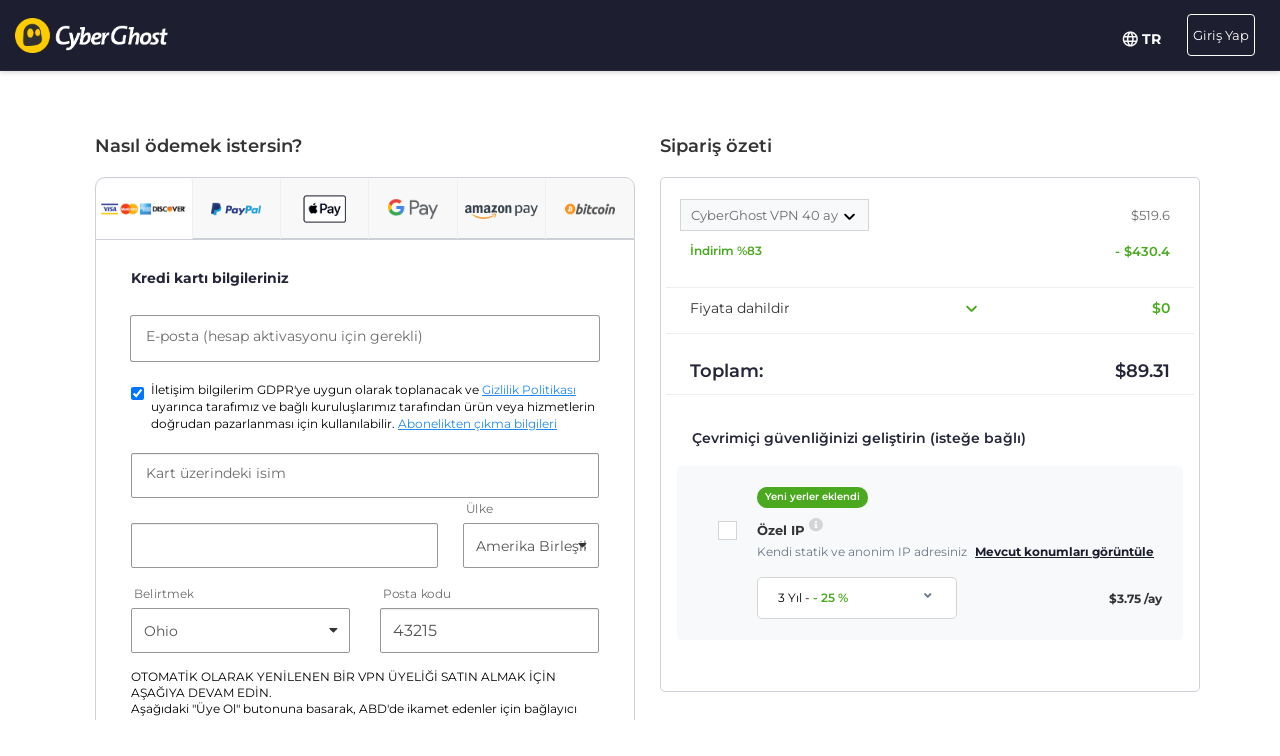

--- FILE ---
content_type: text/html; charset=UTF-8
request_url: https://www.cyberghostvpn.com/tr/buy-checkout/cyberghost-vpn-4?&aff_id=1072&brand=comparevpn&coupon=3Y4Mb&aff_sub4=3Y4Mb&source=compare&utm_medium=affiliate&utm_source=1072%2F&aff_sub5=cyberghost-vpn-4&conversionpoint=cyberghost-vpn-4
body_size: 46611
content:
<!DOCTYPE html>
<html lang="tr">
<head>
    <meta charset="utf-8">    <meta name="viewport" content="width=device-width, initial-scale=1.0">
    <title>
        Kredi Kartı veya PayPal ile CyberGhost VPN satın alın    </title>
    <meta http-equiv="X-UA-Compatible" content="IE=edge" />
    <meta name="viewport" content="width=device-width, initial-scale=1.0, user-scalable=no" />
    <meta name="publisher" content="CyberGhost" />
    <meta name="charset" content="UTF-8" />
    <meta http-equiv="Content-Type" content="text/html; charset=UTF-8" />

    <!-- icons -->
    <meta name="apple-itunes-app" content="app-id=583009522">
    <meta name="google-play-app" content="app-id=de.mobileconcepts.cyberghost">
    <link rel="icon" type="image/png" href="/favicon-192x192.png?v=1" sizes="192x192">
    <link rel="icon" type="image/png" href="/favicon-160x160.png?v=1" sizes="160x160">
    <link rel="icon" type="image/png" href="/favicon-96x96.png?v=1" sizes="96x96">
    <link rel="icon" type="image/png" href="/favicon-16x16.png?v=1" sizes="16x16">
    <link rel="icon" type="image/png" href="/favicon-32x32.png?v=1" sizes="32x32">
    <link rel="apple-touch-icon" sizes="57x57" href="/apple-touch-icon-57x57.png?v=1">
    <link rel="apple-touch-icon" sizes="114x114" href="/apple-touch-icon-114x114.png?v=1">
    <link rel="apple-touch-icon" sizes="72x72" href="/apple-touch-icon-72x72.png?v=1">
    <link rel="apple-touch-icon" sizes="144x144" href="/apple-touch-icon-144x144.png?v=1">
    <link rel="apple-touch-icon" sizes="60x60" href="/apple-touch-icon-60x60.png?v=1">
    <link rel="apple-touch-icon" sizes="120x120" href="/apple-touch-icon-120x120.png?v=1">
    <link rel="apple-touch-icon" sizes="76x76" href="/apple-touch-icon-76x76.png?v=1">
    <link rel="apple-touch-icon" sizes="152x152" href="/apple-touch-icon-152x152.png?v=1">
    <link rel="apple-touch-icon" sizes="180x180" href="/apple-touch-icon-180x180.png?v=1">
    <meta name="msapplication-TileColor" content="#2d89ef">
    <meta name="msapplication-TileImage" content="/mstile-144x144.png?v=1">
    <link rel="canonical" href="https://www.cyberghostvpn.com/tr/buy-checkout" />
<link rel="alternate" hreflang="en" href="https://www.cyberghostvpn.com/buy-checkout/cyberghost-vpn-4" />
<link rel="alternate" hreflang="zh" href="https://www.cyberghostvpn.com/zh/buy-checkout/cyberghost-vpn-4" />
<link rel="alternate" hreflang="cs" href="https://www.cyberghostvpn.com/cs/buy-checkout/cyberghost-vpn-4" />
<link rel="alternate" hreflang="da" href="https://www.cyberghostvpn.com/da/buy-checkout/cyberghost-vpn-4" />
<link rel="alternate" hreflang="de" href="https://www.cyberghostvpn.com/de/kaufen-checkout/cyberghost-vpn-4" />
<link rel="alternate" hreflang="el" href="https://www.cyberghostvpn.com/el/buy-checkout/cyberghost-vpn-4" />
<link rel="alternate" hreflang="es" href="https://www.cyberghostvpn.com/es/buy-checkout/cyberghost-vpn-4" />
<link rel="alternate" hreflang="fi" href="https://www.cyberghostvpn.com/fi/buy-checkout/cyberghost-vpn-4" />
<link rel="alternate" hreflang="fr" href="https://www.cyberghostvpn.com/fr/acheter-checkout/cyberghost-vpn-4" />
<link rel="alternate" hreflang="id" href="https://www.cyberghostvpn.com/id/buy-checkout/cyberghost-vpn-4" />
<link rel="alternate" hreflang="it" href="https://www.cyberghostvpn.com/it/buy-checkout/cyberghost-vpn-4" />
<link rel="alternate" hreflang="ja" href="https://www.cyberghostvpn.com/ja/buy-checkout/cyberghost-vpn-4" />
<link rel="alternate" hreflang="ko" href="https://www.cyberghostvpn.com/ko/buy-checkout/cyberghost-vpn-4" />
<link rel="alternate" hreflang="hu" href="https://www.cyberghostvpn.com/hu/buy-checkout/cyberghost-vpn-4" />
<link rel="alternate" hreflang="nl" href="https://www.cyberghostvpn.com/nl/buy-checkout/cyberghost-vpn-4" />
<link rel="alternate" hreflang="nb" href="https://www.cyberghostvpn.com/nb/buy-checkout/cyberghost-vpn-4" />
<link rel="alternate" hreflang="pl" href="https://www.cyberghostvpn.com/pl/buy-checkout/cyberghost-vpn-4" />
<link rel="alternate" hreflang="pt" href="https://www.cyberghostvpn.com/pt/buy-checkout/cyberghost-vpn-4" />
<link rel="alternate" hreflang="ro" href="https://www.cyberghostvpn.com/ro/cumpara-checkout/cyberghost-vpn-4" />
<link rel="alternate" hreflang="ru" href="https://www.cyberghostvpn.com/ru/buy-checkout/cyberghost-vpn-4" />
<link rel="alternate" hreflang="sv" href="https://www.cyberghostvpn.com/sv/buy-checkout/cyberghost-vpn-4" />
<link rel="alternate" hreflang="tr" href="https://www.cyberghostvpn.com/tr/buy-checkout/cyberghost-vpn-4" />
<link rel="alternate" hreflang="vi" href="https://www.cyberghostvpn.com/vi/buy-checkout/cyberghost-vpn-4" />

    
    
    <meta property="og:image" content="https://www.cyberghostvpn.com/img/pages/shop/template/og-image.png"><meta property="og:image:secure_url" content="https://www.cyberghostvpn.com/img/pages/shop/template/og-image.png"><meta property="og:title" content="CyberGhost&amp;nbsp;VPN Al"><meta property="og:description" content="Çevrimiçi gizliliğini korumak, anonim olarak internette gezinmek ve engellenmiş içeriklere erişmek isteyen milyonlarca kullanıcı Cyberghost&amp;nbsp;VPN&#039;e güvenmektedir. Şimdi İndirin!"><meta name="description" content="Bir VPN satın alın ve dijital gizliliğinizi koruyun. Tüm VPN planları, CyberGhost uygulamalarına ve özelliklerine erişim içerir ve 45 günlük para iade garantisiyle birlikte gelir.">
    <meta http-equiv="Content-Language" content="tr-TR" />

    
        
        <link href="https://www.googletagmanager.com/gtag/js?id=GTM-W7V2297" rel="preconnect">
    <link rel="dns-prefetch" href="https://www.googletagmanager.com/">

    <link rel="stylesheet" href="https://cdnjs.cloudflare.com/ajax/libs/font-awesome/5.10.2/css/all.min.css" integrity="sha256-zmfNZmXoNWBMemUOo1XUGFfc0ihGGLYdgtJS3KCr/l0=" crossorigin="anonymous" />

    <link rel="stylesheet" href="https://cdnjs.cloudflare.com/ajax/libs/twitter-bootstrap/3.3.7/css/bootstrap.min.css"/><link rel="stylesheet" href="https://cdnjs.cloudflare.com/ajax/libs/animate.css/3.7.0/animate.min.css"/>
    <style type="text/css">@font-face {font-family:Montserrat;font-style:normal;font-weight:300;src:url(/cf-fonts/s/montserrat/5.0.16/latin-ext/300/normal.woff2);unicode-range:U+0100-02AF,U+0304,U+0308,U+0329,U+1E00-1E9F,U+1EF2-1EFF,U+2020,U+20A0-20AB,U+20AD-20CF,U+2113,U+2C60-2C7F,U+A720-A7FF;font-display:swap;}@font-face {font-family:Montserrat;font-style:normal;font-weight:300;src:url(/cf-fonts/s/montserrat/5.0.16/cyrillic/300/normal.woff2);unicode-range:U+0301,U+0400-045F,U+0490-0491,U+04B0-04B1,U+2116;font-display:swap;}@font-face {font-family:Montserrat;font-style:normal;font-weight:300;src:url(/cf-fonts/s/montserrat/5.0.16/latin/300/normal.woff2);unicode-range:U+0000-00FF,U+0131,U+0152-0153,U+02BB-02BC,U+02C6,U+02DA,U+02DC,U+0304,U+0308,U+0329,U+2000-206F,U+2074,U+20AC,U+2122,U+2191,U+2193,U+2212,U+2215,U+FEFF,U+FFFD;font-display:swap;}@font-face {font-family:Montserrat;font-style:normal;font-weight:300;src:url(/cf-fonts/s/montserrat/5.0.16/cyrillic-ext/300/normal.woff2);unicode-range:U+0460-052F,U+1C80-1C88,U+20B4,U+2DE0-2DFF,U+A640-A69F,U+FE2E-FE2F;font-display:swap;}@font-face {font-family:Montserrat;font-style:normal;font-weight:300;src:url(/cf-fonts/s/montserrat/5.0.16/vietnamese/300/normal.woff2);unicode-range:U+0102-0103,U+0110-0111,U+0128-0129,U+0168-0169,U+01A0-01A1,U+01AF-01B0,U+0300-0301,U+0303-0304,U+0308-0309,U+0323,U+0329,U+1EA0-1EF9,U+20AB;font-display:swap;}@font-face {font-family:Montserrat;font-style:normal;font-weight:400;src:url(/cf-fonts/s/montserrat/5.0.16/cyrillic/400/normal.woff2);unicode-range:U+0301,U+0400-045F,U+0490-0491,U+04B0-04B1,U+2116;font-display:swap;}@font-face {font-family:Montserrat;font-style:normal;font-weight:400;src:url(/cf-fonts/s/montserrat/5.0.16/cyrillic-ext/400/normal.woff2);unicode-range:U+0460-052F,U+1C80-1C88,U+20B4,U+2DE0-2DFF,U+A640-A69F,U+FE2E-FE2F;font-display:swap;}@font-face {font-family:Montserrat;font-style:normal;font-weight:400;src:url(/cf-fonts/s/montserrat/5.0.16/vietnamese/400/normal.woff2);unicode-range:U+0102-0103,U+0110-0111,U+0128-0129,U+0168-0169,U+01A0-01A1,U+01AF-01B0,U+0300-0301,U+0303-0304,U+0308-0309,U+0323,U+0329,U+1EA0-1EF9,U+20AB;font-display:swap;}@font-face {font-family:Montserrat;font-style:normal;font-weight:400;src:url(/cf-fonts/s/montserrat/5.0.16/latin/400/normal.woff2);unicode-range:U+0000-00FF,U+0131,U+0152-0153,U+02BB-02BC,U+02C6,U+02DA,U+02DC,U+0304,U+0308,U+0329,U+2000-206F,U+2074,U+20AC,U+2122,U+2191,U+2193,U+2212,U+2215,U+FEFF,U+FFFD;font-display:swap;}@font-face {font-family:Montserrat;font-style:normal;font-weight:400;src:url(/cf-fonts/s/montserrat/5.0.16/latin-ext/400/normal.woff2);unicode-range:U+0100-02AF,U+0304,U+0308,U+0329,U+1E00-1E9F,U+1EF2-1EFF,U+2020,U+20A0-20AB,U+20AD-20CF,U+2113,U+2C60-2C7F,U+A720-A7FF;font-display:swap;}@font-face {font-family:Montserrat;font-style:normal;font-weight:600;src:url(/cf-fonts/s/montserrat/5.0.16/latin/600/normal.woff2);unicode-range:U+0000-00FF,U+0131,U+0152-0153,U+02BB-02BC,U+02C6,U+02DA,U+02DC,U+0304,U+0308,U+0329,U+2000-206F,U+2074,U+20AC,U+2122,U+2191,U+2193,U+2212,U+2215,U+FEFF,U+FFFD;font-display:swap;}@font-face {font-family:Montserrat;font-style:normal;font-weight:600;src:url(/cf-fonts/s/montserrat/5.0.16/latin-ext/600/normal.woff2);unicode-range:U+0100-02AF,U+0304,U+0308,U+0329,U+1E00-1E9F,U+1EF2-1EFF,U+2020,U+20A0-20AB,U+20AD-20CF,U+2113,U+2C60-2C7F,U+A720-A7FF;font-display:swap;}@font-face {font-family:Montserrat;font-style:normal;font-weight:600;src:url(/cf-fonts/s/montserrat/5.0.16/cyrillic/600/normal.woff2);unicode-range:U+0301,U+0400-045F,U+0490-0491,U+04B0-04B1,U+2116;font-display:swap;}@font-face {font-family:Montserrat;font-style:normal;font-weight:600;src:url(/cf-fonts/s/montserrat/5.0.16/vietnamese/600/normal.woff2);unicode-range:U+0102-0103,U+0110-0111,U+0128-0129,U+0168-0169,U+01A0-01A1,U+01AF-01B0,U+0300-0301,U+0303-0304,U+0308-0309,U+0323,U+0329,U+1EA0-1EF9,U+20AB;font-display:swap;}@font-face {font-family:Montserrat;font-style:normal;font-weight:600;src:url(/cf-fonts/s/montserrat/5.0.16/cyrillic-ext/600/normal.woff2);unicode-range:U+0460-052F,U+1C80-1C88,U+20B4,U+2DE0-2DFF,U+A640-A69F,U+FE2E-FE2F;font-display:swap;}@font-face {font-family:Montserrat;font-style:normal;font-weight:700;src:url(/cf-fonts/s/montserrat/5.0.16/cyrillic/700/normal.woff2);unicode-range:U+0301,U+0400-045F,U+0490-0491,U+04B0-04B1,U+2116;font-display:swap;}@font-face {font-family:Montserrat;font-style:normal;font-weight:700;src:url(/cf-fonts/s/montserrat/5.0.16/cyrillic-ext/700/normal.woff2);unicode-range:U+0460-052F,U+1C80-1C88,U+20B4,U+2DE0-2DFF,U+A640-A69F,U+FE2E-FE2F;font-display:swap;}@font-face {font-family:Montserrat;font-style:normal;font-weight:700;src:url(/cf-fonts/s/montserrat/5.0.16/vietnamese/700/normal.woff2);unicode-range:U+0102-0103,U+0110-0111,U+0128-0129,U+0168-0169,U+01A0-01A1,U+01AF-01B0,U+0300-0301,U+0303-0304,U+0308-0309,U+0323,U+0329,U+1EA0-1EF9,U+20AB;font-display:swap;}@font-face {font-family:Montserrat;font-style:normal;font-weight:700;src:url(/cf-fonts/s/montserrat/5.0.16/latin/700/normal.woff2);unicode-range:U+0000-00FF,U+0131,U+0152-0153,U+02BB-02BC,U+02C6,U+02DA,U+02DC,U+0304,U+0308,U+0329,U+2000-206F,U+2074,U+20AC,U+2122,U+2191,U+2193,U+2212,U+2215,U+FEFF,U+FFFD;font-display:swap;}@font-face {font-family:Montserrat;font-style:normal;font-weight:700;src:url(/cf-fonts/s/montserrat/5.0.16/latin-ext/700/normal.woff2);unicode-range:U+0100-02AF,U+0304,U+0308,U+0329,U+1E00-1E9F,U+1EF2-1EFF,U+2020,U+20A0-20AB,U+20AD-20CF,U+2113,U+2C60-2C7F,U+A720-A7FF;font-display:swap;}@font-face {font-family:Montserrat;font-style:normal;font-weight:800;src:url(/cf-fonts/s/montserrat/5.0.16/vietnamese/800/normal.woff2);unicode-range:U+0102-0103,U+0110-0111,U+0128-0129,U+0168-0169,U+01A0-01A1,U+01AF-01B0,U+0300-0301,U+0303-0304,U+0308-0309,U+0323,U+0329,U+1EA0-1EF9,U+20AB;font-display:swap;}@font-face {font-family:Montserrat;font-style:normal;font-weight:800;src:url(/cf-fonts/s/montserrat/5.0.16/latin-ext/800/normal.woff2);unicode-range:U+0100-02AF,U+0304,U+0308,U+0329,U+1E00-1E9F,U+1EF2-1EFF,U+2020,U+20A0-20AB,U+20AD-20CF,U+2113,U+2C60-2C7F,U+A720-A7FF;font-display:swap;}@font-face {font-family:Montserrat;font-style:normal;font-weight:800;src:url(/cf-fonts/s/montserrat/5.0.16/cyrillic/800/normal.woff2);unicode-range:U+0301,U+0400-045F,U+0490-0491,U+04B0-04B1,U+2116;font-display:swap;}@font-face {font-family:Montserrat;font-style:normal;font-weight:800;src:url(/cf-fonts/s/montserrat/5.0.16/cyrillic-ext/800/normal.woff2);unicode-range:U+0460-052F,U+1C80-1C88,U+20B4,U+2DE0-2DFF,U+A640-A69F,U+FE2E-FE2F;font-display:swap;}@font-face {font-family:Montserrat;font-style:normal;font-weight:800;src:url(/cf-fonts/s/montserrat/5.0.16/latin/800/normal.woff2);unicode-range:U+0000-00FF,U+0131,U+0152-0153,U+02BB-02BC,U+02C6,U+02DA,U+02DC,U+0304,U+0308,U+0329,U+2000-206F,U+2074,U+20AC,U+2122,U+2191,U+2193,U+2212,U+2215,U+FEFF,U+FFFD;font-display:swap;}</style>

        <link rel="stylesheet" href="https://assets.cyberghostvpn.com/css/cd448680f3177674a625b4c6cc50c3ff9aa5c917d70d940eda5a9ecc4111cea1.css?v=3.245.0"/>    <script src='https://cdnjs.cloudflare.com/ajax/libs/jquery/3.0.0/jquery.min.js' charset='utf-8'></script>
        <script>jQuery.event.special.touchstart={setup:function(t,e,s){this.addEventListener("touchstart",s,{passive:!0})}};</script>
    

<script>
    dataLayer = [{
        'project': 'www',
        'build': '3.245.0',
        'environment': 'production',
        'locale': 'tr',
        'currency': 'USD',
        'pageName' : 'www_checkout',
        'visitorId' : '9ddd7e5dd10611ef188a9dfa90a41d3c2e8b53848761915da755b227246051d1',
        'tracking' : {"lp":"www_","conversionpoint":"cyberghost-vpn-4","initial_conversionpoint":"cyberghost-vpn-4","utm_source":"1072\/","utm_medium":"affiliate","coupon":"3Y4Mb"},
        'cfCountry' : 'US',
        //VWO
        'CampaignId': 0,
        'VariationId': 0,
        'CampaignName': 0,
        'VariationName': 0,
        'instanceRegion' : 'cg_usw1',
        'instanceId': 'cg_697b4bf926c8d',
        'InitialStartTime' : 1769899489,
        'internalAccount' : false,
        'selected_product_id' : '50354',
        'selected_months_sold' :'40',
        'selected_gross_revenue' : '75.0204',
        'logged_in': 'false',
        'prev_page': '/',
        'scroll_depth_prev_page': '0'
    }];
</script>

<script>
    window.CONFIG = window.CONFIG || {};
    window.CONFIG.country = "US";
    window.CONFIG.currency = 'USD';
    window.CONFIG.products = JSON.parse('{"coupon":{"id":"50354","slug":"cyberghost-vpn-4","interval":"40","runtime":"36","prices":{"usd":"2.23","eur":"1.94","gbp":"1.70","chf":"2.06","aud":"3.11","jpy":"260","brl":"11.69","inr":"165","krw":"2680","rub":"165"},"totalPrice":{"usd":"89.31","eur":"77.61","gbp":"68.25","chf":"82.29","aud":"124.41","jpy":"10400","brl":"467.61","inr":"6600","krw":"107200","rub":"6600"},"features":{"restoro":true,"pcloud":true,"nospy":true}},"left":{"id":"50235","slug":"cyberghost-vpn-1","interval":"1","runtime":"1","prices":{"usd":"12.99","eur":"11.99","gbp":"9.99","chf":"12.65","aud":"17.99","jpy":"1480","brl":"71.85","inr":"965","krw":"15300","rub":"950"},"features":[]},"middle":{"id":"50352","slug":"cyberghost-vpn-2","interval":"12","runtime":"12","prices":{"usd":"4.29","eur":"3.75","gbp":"3.25","chf":"3.97","aud":"6.00","jpy":"495","brl":"22.65","inr":"320","krw":"5150","rub":"325"},"features":{"nospy":true,"pcloud":true,"restoro":true}},"right":{"id":"50353","slug":"cyberghost-vpn-3","interval":"24","runtime":"24","prices":{"usd":"3.25","eur":"2.95","gbp":"2.75","chf":"3.12","aud":"4.59","jpy":"375","brl":"17.20","inr":"245","krw":"3900","rub":"245"},"features":{"nospy":true,"pcloud":true,"restoro":true}},"globalDefault":{"id":"10248","slug":"cyberghost-vpn-5","interval":"12","prices":{"eur":"4.15","usd":"4.15","chf":"4.75","aud":"5.66","gbp":"3.75","jpy":"455","rub":"272.5","inr":"289","brl":"16.5","krw":"4994"},"features":{"nospy":false}},"globalNospy":{"id":"10247","slug":"cyberghost-vpn-6","interval":"12","prices":{"eur":"4.99","usd":"4.99","chf":"5.66","aud":"6.75","gbp":"4.49","jpy":"545","rub":"274.5","inr":"347","brl":"19.5","krw":"5995"},"features":{"nospy":true}},"trial7days":{"id":"10266","slug":"cyberghost-vpn-trial","interval":"12","prices":{"eur":"5.25","usd":"5.25","chf":"5.95","aud":"7.25","gbp":"4.75","jpy":"575","rub":"344","inr":"364.5","brl":"20.5","krw":"6305"},"features":[]}}');
    window.CONFIG.upsell = false;
    window.CONFIG.locale = "tr";
    window.CONFIG.language = "tr";
    window.CONFIG.page_id = "slug_buy_checkout_4";

    window.CONFIG.cookieprefix = "cg_";
    window.CONFIG.cookiedomain = ".cyberghostvpn.com";

    window.CONFIG.dynamicPrice = "$51.48";
    window.CONFIG.dynamicDiscount = "83";
    window.CONFIG.dynamicMonthlyPrice = '$<span class="price">2.23</span>';
    window.CONFIG.dynamicMonthlyPriceCurrency = "$";

    window.CONFIG.pageName = 'www_checkout';

        window.account = false;
    </script>
<script type="text/javascript">

    window.ALOOMA_CUSTOM_LIB_URL = "https://assets.cyberghostvpn.com/js/alooma/alooma-latest.min.js?v=3.245.0";

    (function(e,b){if(!b.__SV){var a,f,i,g;
        window.alooma=b;
        b._i=[];
        b.init=function(a,e,d){function f(b,h){var a=h.split("."); 2==a.length&&(b=b[a[0]],h=a[1]); b[h]=function(){b.push([h].concat(Array.prototype.slice.call(arguments,0)))}}var c=b; "undefined"!==typeof d?c=b[d]=[]:d="alooma";
            c.people=c.people||[];
            c.toString=function(b){var a="alooma";
                "alooma"!==d&&(a+="."+d);
                b||(a+=" (stub)");
                return a};
            c.people.toString=function(){return c.toString(1)+".people (stub)"};
            i="disable time_event track track_custom_event track_pageview track_links track_forms register register_once alias unregister identify name_tag set_config people.set people.set_once people.increment people.append people.union people.track_charge people.clear_charges people.delete_user".split(" ");
            for(g=0; g<i.length; g++)f(c,i[g]);
            b._i.push([a,e,d])};
        b.__SV=1.2;
        a=e.createElement("script");
        a.type="text/javascript";
        a.async=!0;
        a.src="undefined"!==typeof ALOOMA_CUSTOM_LIB_URL?ALOOMA_CUSTOM_LIB_URL:"file:"===e.location.protocol&&"//cdn.alooma.com/libs/alooma-latest.min.js".match(/^\/\//)?"https://cdn.alooma.com/libs/alooma-latest.min.js":"//cdn.alooma.com/libs/alooma-latest.min.js"; f=e.getElementsByTagName("script")[0];
        f.parentNode.insertBefore(a,f)}})(document,window.alooma||[]);
    alooma.init("Q3liZXJnaG9zdFZQTg==", {"api_host":"https://kapetracking.com/jssdk"},"iknowlogy");


</script>
<script>
    window.feedbackUri = '/feedback';
    window.feedbackParams = [];
    window.feedbackReady = false;

    window.feedbackCallbacks = window.feedbackCallbacks || [];

    window.distinctId = '76774910-A12E-41DC-BD13-366FB0590A40';
    function addToResult(result, add) {
        result = result || {};
        add = add || {};
        for(var k in add){
            if(add.hasOwnProperty(k)){
                result[k]=add[k];
            }
        }
        return result;
    }

    (function(window, $) {
        initFeedback(window.distinctId);

        window.Feedback = window.Feedback || {};
        window.Feedback.update = function(additionalParams, callback) {
            additionalParams = additionalParams || {};
            var distinct_id = window.distinctId || false;
            var feedbackUri = window.feedbackUri || false;
            if(feedbackUri) {
                if(distinct_id) {
                    if(feedbackUri.indexOf('?')!==-1) {
                        feedbackUri += '&';
                    }
                    else {
                        feedbackUri += '?';
                    }
                    feedbackUri += 'distinct_id='+distinct_id;
                }
            }
            console.log("Feedback.update: ",feedbackUri);
            updateFeedback(feedbackUri, additionalParams, callback);
        };
        window.Feedback.fetch = function(callback) {
            var distinct_id = window.distinctId || false;
            var feedbackUri = window.feedbackUri || false;
            if(feedbackUri) {
                if(distinct_id) {
                    if(feedbackUri.indexOf('?')!==-1) {
                        feedbackUri += '&';
                    }
                    else {
                        feedbackUri += '?';
                    }
                    feedbackUri += 'distinct_id='+distinct_id;
                }
            }
            console.log("Feedback.update: ",feedbackUri);
            updateFeedback(feedbackUri, callback);
        };

        // add feedback to elastic
        window.Feedback.pushToElastic = function (params) {
            window.dataLayer = window.dataLayer || [];
            window.dataLayer.push(params);
        };

        function initFeedback(distinct_id) {
            distinct_id = distinct_id || false;
            var feedbackUri = window.feedbackUri;
            if(distinct_id) {
                if(feedbackUri.indexOf('?')!==-1) {
                    feedbackUri += '&';
                }
                else {
                    feedbackUri += '?';
                }
                feedbackUri += 'distinct_id='+distinct_id;
            }
            //console.log("initFeedback: ",feedbackUri);
            //create/update feedback id
            updateFeedback(feedbackUri);
        }
        function updateFeedback(feedbackUri, params, callback) {
            //console.log("updateFeedback: ",feedbackUri);
            callback = callback || function(clickId) {};
            if(!feedbackUri || !feedbackUri.length) {
                callback.call(this,[null]);
                return false;
            }
            params = params || {};
            //console.log("params: ",params);
            params['language'] = window.locale;
            params = addToResult(params, window.feedbackParams);
            // if(additionalParams) {
            //     var params = [];
            //     for(var i in additionalParams) {
            //         params.push(encodeURIComponent(i)+'='+encodeURIComponent(additionalParams[i]));
            //     }
            //     if(params && params.length) {
            //         if(feedbackUri.indexOf('?')!==-1) {
            //             feedbackUri += '&';
            //         }
            //         else {
            //             feedbackUri += '?';
            //         }
            //         feedbackUri += params.join('&');
            //     }
            // }
            //create/update feedback id
            $(function() {
                $.ajax({
                    method: 'POST',
                    url: feedbackUri,
                    data: params,
                    cache: false,
                    withCredentials: true,
                    timeout: 30000, // sets timeout to 3 seconds
                    success: function(data) {
                        console.log("initFeedback: ",data);
                        if(data && data.hasOwnProperty('clickId')) {
                            window.clickId = data.clickId;

                            // if(data.clickData && data.clickData.distinct_id && window.mixpanel) {
                            //     window.mixpanel.identify(data.clickData.distinct_id);
                            // }

                            window.dataLayer = window.dataLayer || [];
                            window.dataLayer.push({
                                event: 'feedback_init',
                                clickId: data.clickId,
                                clickData: data.clickData || {}
                            });
                        }
                        window.feedbackReady = true;

                        for (var i = 0; i < window.feedbackCallbacks.length; ++i) {
                            try {
                                window.feedbackCallbacks[i](data.clickId, data.clickData);
                            } catch (err) {}
                        }
                        callback.call(this,[data.clickId, data.clickData]);
                    },
                    error: function(error) {
                        console.log("initFeedback: ",error);
                        window.feedbackReady = true;

                        for (var i = 0; i < window.feedbackCallbacks.length; ++i) {
                            try {
                                window.feedbackCallbacks[i](false);
                            } catch (err) {}
                        }
                        callback.call(this,[null]);
                    }
                });
            });
        }
        function fetchFeedback(feedbackUri, callback) {
            console.log("fetchFeedback: ",feedbackUri);
            callback = callback || function(clickId) {};
            if(!feedbackUri || !feedbackUri.length) {
                callback.call(this,[null]);
                return false;
            }
            //create/update feedback id
            $(function() {
                $.ajax({
                    method: 'get',
                    url: feedbackUri,
                    data: {},
                    cache: false,
                    withCredentials: true,
                    timeout: 3000, // sets timeout to 3 seconds
                    success: function(data) {
                        console.log("fetchFeedback: ",data);
                        if(data && data.hasOwnProperty('clickId')) {
                            window.clickId = data.clickId;
                        }
                        callback.call(this,[data.clickId]);
                    },
                    error: function(error) {
                        console.log("fetchFeedback: ",error);
                        callback.call(this,[null]);
                    }
                });
            });
        }
    })(window, $);
</script>

    <script src="/js/alooma-wrapper.js"></script>

    </head>
<body class="tr _3Y4Mb">
    




<div class="exposed-bar d-none " >

    <a class="client-info hidden no-link" href='javascript:;' title='' >

        <!-- Location -->
                        
        <!-- Your IP -->
                    <span><span class='.label'>IP Adresiniz:</span> <strong class="js-client-ip">18.220.44.15</strong></span>
        
        <!-- Your Company -->

                    <!-- <span class="hidden-xs visitor-company" style="display: none"><span class='.label'>:</span> <strong class="js-client-business">Amazon.com, Inc.</strong></span> -->
        
                    <!-- <span class="hidden-xs visitor-company"><span class='.label'>:</span> <strong class="js-client-business">Amazon.com, Inc.</strong></span> -->
        

        <!-- Status (Exposed / Protected) -->
                    <span><span class='.label'>Durumunuz:</span> <strong class="js-client-exposed"><span class='status exposed'>SAVUNMASIZ <i class='fa fa-exclamation-triangle hidden-xs '></i></span></strong></span>
        

    </a>



</div>
<!-- Main Menu - October 2021 -->





<!-- navbar-fixed-top -->
<nav class="main-menu mod-2021 navbar navbar-default tr navbar-darkblue" role="navigation">

        <div class="container-fluid">

        <!-- brand -->
        <div class="navbar-header pull-left">
            <a class="navbar-brand" href="/tr/">
                <img class='cg-logo' src="/img/element/main-menu/cyberghost_menu_logo_dark@2x.png" alt="CyberGhost VPN" width="437" height="100">
            </a>
        </div>


        <!-- non collapsible items  -->
        <div class="navbar-sticky pull-right">

            <div class='country-selection-exposed-bar mobile-country-selection' >
                <ul class='nav'>
                    <li class="menu-item menu-country pull-left " >
                        <a href="#" id="dropdown-languages" class="dropdown-toggle menu-link menu-country-sel" data-toggle="dropdown" aria-haspopup="true" aria-expanded="false"><img src='/img/globe-lang-v2.svg' width='16' height='16' class='mr-2'></span>&nbsp;<span>TR&nbsp;</span></a>
                        <ul class="dropdown-menu dropdown-menu-right" id="dropdown-lang">
                                                            <li><a href="/buy-checkout/cyberghost-vpn-4?&amp;aff_id=1072&amp;brand=comparevpn&amp;coupon=3Y4Mb&amp;aff_sub4=3Y4Mb&amp;source=compare&amp;utm_medium=affiliate&amp;utm_source=1072%2F&amp;aff_sub5=cyberghost-vpn-4&amp;conversionpoint=cyberghost-vpn-4"><span>English</span></a></li>
                                                            <li><a href="/zh/buy-checkout/cyberghost-vpn-4?&amp;aff_id=1072&amp;brand=comparevpn&amp;coupon=3Y4Mb&amp;aff_sub4=3Y4Mb&amp;source=compare&amp;utm_medium=affiliate&amp;utm_source=1072%2F&amp;aff_sub5=cyberghost-vpn-4&amp;conversionpoint=cyberghost-vpn-4"><span>简体中文</span></a></li>
                                                            <li><a href="/cs/buy-checkout/cyberghost-vpn-4?&amp;aff_id=1072&amp;brand=comparevpn&amp;coupon=3Y4Mb&amp;aff_sub4=3Y4Mb&amp;source=compare&amp;utm_medium=affiliate&amp;utm_source=1072%2F&amp;aff_sub5=cyberghost-vpn-4&amp;conversionpoint=cyberghost-vpn-4"><span>Čeština</span></a></li>
                                                            <li><a href="/da/buy-checkout/cyberghost-vpn-4?&amp;aff_id=1072&amp;brand=comparevpn&amp;coupon=3Y4Mb&amp;aff_sub4=3Y4Mb&amp;source=compare&amp;utm_medium=affiliate&amp;utm_source=1072%2F&amp;aff_sub5=cyberghost-vpn-4&amp;conversionpoint=cyberghost-vpn-4"><span>Dansk</span></a></li>
                                                            <li><a href="/de/kaufen-checkout/cyberghost-vpn-4?&amp;aff_id=1072&amp;brand=comparevpn&amp;coupon=3Y4Mb&amp;aff_sub4=3Y4Mb&amp;source=compare&amp;utm_medium=affiliate&amp;utm_source=1072%2F&amp;aff_sub5=cyberghost-vpn-4&amp;conversionpoint=cyberghost-vpn-4"><span>Deutsch</span></a></li>
                                                            <li><a href="/el/buy-checkout/cyberghost-vpn-4?&amp;aff_id=1072&amp;brand=comparevpn&amp;coupon=3Y4Mb&amp;aff_sub4=3Y4Mb&amp;source=compare&amp;utm_medium=affiliate&amp;utm_source=1072%2F&amp;aff_sub5=cyberghost-vpn-4&amp;conversionpoint=cyberghost-vpn-4"><span>Ελληνικά</span></a></li>
                                                            <li><a href="/es/buy-checkout/cyberghost-vpn-4?&amp;aff_id=1072&amp;brand=comparevpn&amp;coupon=3Y4Mb&amp;aff_sub4=3Y4Mb&amp;source=compare&amp;utm_medium=affiliate&amp;utm_source=1072%2F&amp;aff_sub5=cyberghost-vpn-4&amp;conversionpoint=cyberghost-vpn-4"><span>Español</span></a></li>
                                                            <li><a href="/fi/buy-checkout/cyberghost-vpn-4?&amp;aff_id=1072&amp;brand=comparevpn&amp;coupon=3Y4Mb&amp;aff_sub4=3Y4Mb&amp;source=compare&amp;utm_medium=affiliate&amp;utm_source=1072%2F&amp;aff_sub5=cyberghost-vpn-4&amp;conversionpoint=cyberghost-vpn-4"><span>Finnish</span></a></li>
                                                            <li><a href="/fr/acheter-checkout/cyberghost-vpn-4?&amp;aff_id=1072&amp;brand=comparevpn&amp;coupon=3Y4Mb&amp;aff_sub4=3Y4Mb&amp;source=compare&amp;utm_medium=affiliate&amp;utm_source=1072%2F&amp;aff_sub5=cyberghost-vpn-4&amp;conversionpoint=cyberghost-vpn-4"><span>Français</span></a></li>
                                                            <li><a href="/id/buy-checkout/cyberghost-vpn-4?&amp;aff_id=1072&amp;brand=comparevpn&amp;coupon=3Y4Mb&amp;aff_sub4=3Y4Mb&amp;source=compare&amp;utm_medium=affiliate&amp;utm_source=1072%2F&amp;aff_sub5=cyberghost-vpn-4&amp;conversionpoint=cyberghost-vpn-4"><span>Indonesian</span></a></li>
                                                            <li><a href="/it/buy-checkout/cyberghost-vpn-4?&amp;aff_id=1072&amp;brand=comparevpn&amp;coupon=3Y4Mb&amp;aff_sub4=3Y4Mb&amp;source=compare&amp;utm_medium=affiliate&amp;utm_source=1072%2F&amp;aff_sub5=cyberghost-vpn-4&amp;conversionpoint=cyberghost-vpn-4"><span>Italiano</span></a></li>
                                                            <li><a href="/ja/buy-checkout/cyberghost-vpn-4?&amp;aff_id=1072&amp;brand=comparevpn&amp;coupon=3Y4Mb&amp;aff_sub4=3Y4Mb&amp;source=compare&amp;utm_medium=affiliate&amp;utm_source=1072%2F&amp;aff_sub5=cyberghost-vpn-4&amp;conversionpoint=cyberghost-vpn-4"><span>日本語</span></a></li>
                                                            <li><a href="/ko/buy-checkout/cyberghost-vpn-4?&amp;aff_id=1072&amp;brand=comparevpn&amp;coupon=3Y4Mb&amp;aff_sub4=3Y4Mb&amp;source=compare&amp;utm_medium=affiliate&amp;utm_source=1072%2F&amp;aff_sub5=cyberghost-vpn-4&amp;conversionpoint=cyberghost-vpn-4"><span>한국어</span></a></li>
                                                            <li><a href="/hu/buy-checkout/cyberghost-vpn-4?&amp;aff_id=1072&amp;brand=comparevpn&amp;coupon=3Y4Mb&amp;aff_sub4=3Y4Mb&amp;source=compare&amp;utm_medium=affiliate&amp;utm_source=1072%2F&amp;aff_sub5=cyberghost-vpn-4&amp;conversionpoint=cyberghost-vpn-4"><span>Magyar</span></a></li>
                                                            <li><a href="/nl/buy-checkout/cyberghost-vpn-4?&amp;aff_id=1072&amp;brand=comparevpn&amp;coupon=3Y4Mb&amp;aff_sub4=3Y4Mb&amp;source=compare&amp;utm_medium=affiliate&amp;utm_source=1072%2F&amp;aff_sub5=cyberghost-vpn-4&amp;conversionpoint=cyberghost-vpn-4"><span>Nederlands</span></a></li>
                                                            <li><a href="/nb/buy-checkout/cyberghost-vpn-4?&amp;aff_id=1072&amp;brand=comparevpn&amp;coupon=3Y4Mb&amp;aff_sub4=3Y4Mb&amp;source=compare&amp;utm_medium=affiliate&amp;utm_source=1072%2F&amp;aff_sub5=cyberghost-vpn-4&amp;conversionpoint=cyberghost-vpn-4"><span>Norsk</span></a></li>
                                                            <li><a href="/pl/buy-checkout/cyberghost-vpn-4?&amp;aff_id=1072&amp;brand=comparevpn&amp;coupon=3Y4Mb&amp;aff_sub4=3Y4Mb&amp;source=compare&amp;utm_medium=affiliate&amp;utm_source=1072%2F&amp;aff_sub5=cyberghost-vpn-4&amp;conversionpoint=cyberghost-vpn-4"><span>Polski</span></a></li>
                                                            <li><a href="/pt/buy-checkout/cyberghost-vpn-4?&amp;aff_id=1072&amp;brand=comparevpn&amp;coupon=3Y4Mb&amp;aff_sub4=3Y4Mb&amp;source=compare&amp;utm_medium=affiliate&amp;utm_source=1072%2F&amp;aff_sub5=cyberghost-vpn-4&amp;conversionpoint=cyberghost-vpn-4"><span>Português</span></a></li>
                                                            <li><a href="/ro/cumpara-checkout/cyberghost-vpn-4?&amp;aff_id=1072&amp;brand=comparevpn&amp;coupon=3Y4Mb&amp;aff_sub4=3Y4Mb&amp;source=compare&amp;utm_medium=affiliate&amp;utm_source=1072%2F&amp;aff_sub5=cyberghost-vpn-4&amp;conversionpoint=cyberghost-vpn-4"><span>Română</span></a></li>
                                                            <li><a href="/ru/buy-checkout/cyberghost-vpn-4?&amp;aff_id=1072&amp;brand=comparevpn&amp;coupon=3Y4Mb&amp;aff_sub4=3Y4Mb&amp;source=compare&amp;utm_medium=affiliate&amp;utm_source=1072%2F&amp;aff_sub5=cyberghost-vpn-4&amp;conversionpoint=cyberghost-vpn-4"><span>Pусский</span></a></li>
                                                            <li><a href="/sv/buy-checkout/cyberghost-vpn-4?&amp;aff_id=1072&amp;brand=comparevpn&amp;coupon=3Y4Mb&amp;aff_sub4=3Y4Mb&amp;source=compare&amp;utm_medium=affiliate&amp;utm_source=1072%2F&amp;aff_sub5=cyberghost-vpn-4&amp;conversionpoint=cyberghost-vpn-4"><span>Svenska</span></a></li>
                                                            <li><a href="/tr/buy-checkout/cyberghost-vpn-4?&amp;aff_id=1072&amp;brand=comparevpn&amp;coupon=3Y4Mb&amp;aff_sub4=3Y4Mb&amp;source=compare&amp;utm_medium=affiliate&amp;utm_source=1072%2F&amp;aff_sub5=cyberghost-vpn-4&amp;conversionpoint=cyberghost-vpn-4"><span>Türkçe</span></a></li>
                                                            <li><a href="/vi/buy-checkout/cyberghost-vpn-4?&amp;aff_id=1072&amp;brand=comparevpn&amp;coupon=3Y4Mb&amp;aff_sub4=3Y4Mb&amp;source=compare&amp;utm_medium=affiliate&amp;utm_source=1072%2F&amp;aff_sub5=cyberghost-vpn-4&amp;conversionpoint=cyberghost-vpn-4"><span>Vietnamese</span></a></li>
                                                    </ul>
                    </li>
                </ul>
            </div>
            <!-- mobile toggle bucatton -->

            <button type="button" class="btn-menu-icon btn-close d-none"
                    style="
                        background-color: transparent;
                        border: none;
                        transition: opacity 0.3s;
                        padding: 6px;
                        margin-top: 10px;
                        margin-right: 10px;">
                <img src="/img/element/main-menu/btn-close.svg" alt="Close" />
            </button>
            <button type="button" class="navbar-toggle burger-menu-icon hidden">
                <span class="sr-only">Toggle navigation</span>
                <span class="icon-bar"></span>
                <span class="icon-bar"></span>
                <span class="icon-bar"></span>
                <span class="icon-bar"></span>
            </button>

            <ul class="nav navbar-nav new-login">

                                                            <!-- Log in  -->
                        <li class='menu-item' title="Giriş Yap">
                            <!--                                -->                                                        <a data-toggle="modal" data-target="#login-shop" class="js-login menu-line-btn white white-login " >
                                Giriş Yap                            </a>
                        </li>
                                                </ul>
        </div>


        <!-- collapsible items  -->

        <div class="collapse navbar-collapse navbar-left" id="main-navbar-collapse">

            <ul class="nav navbar-nav">


                <!-- What Is VPN -->
                

                <!-- VPN Apps -->
                

                <!-- Security Products -->
                

                <!-- Servers -->
                

                <!-- no separator on pricing -->
<!--                --><!--                    <li class='separator'><div></div></li>-->
<!--                -->

                    





                <!-- Pricing -->
                
                <!-- Privacy Hub (EN only) -->
                
                <!-- Help -->
                
            </ul>

        </div> <!-- collapse -->


        <!-- DUPLICATED (in mobile menu): Right side buttons (collapsible): Log Out / Log In, Refer a Friend, Buy Now, My Account -->
        <!--        -->        <div class="collapse navbar-collapse navbar-right" id="main-navbar-collapse">

            <ul class="nav navbar-nav">
                <li>
                    <div class='country-selection-exposed-bar' >
                        <ul class='nav' tabindex="0">
                            <li class="menu-item menu-country pull-left">
                                <a href="#" id="dropdown-languages" class="dropdown-toggle menu-link menu-country-sel" data-toggle="dropdown" aria-haspopup="true" aria-expanded="false"><img src='/img/globe-lang-v2.svg' width='16' height='16' class='mr-2'></span>&nbsp;<span>TR&nbsp;</span></a>
                                <ul class="dropdown-menu dropdown-menu-right" id="dropdown-lang">
                                                                            <li><a href="/buy-checkout/cyberghost-vpn-4?&amp;aff_id=1072&amp;brand=comparevpn&amp;coupon=3Y4Mb&amp;aff_sub4=3Y4Mb&amp;source=compare&amp;utm_medium=affiliate&amp;utm_source=1072%2F&amp;aff_sub5=cyberghost-vpn-4&amp;conversionpoint=cyberghost-vpn-4"><span>English</span></a></li>
                                                                            <li><a href="/zh/buy-checkout/cyberghost-vpn-4?&amp;aff_id=1072&amp;brand=comparevpn&amp;coupon=3Y4Mb&amp;aff_sub4=3Y4Mb&amp;source=compare&amp;utm_medium=affiliate&amp;utm_source=1072%2F&amp;aff_sub5=cyberghost-vpn-4&amp;conversionpoint=cyberghost-vpn-4"><span>简体中文</span></a></li>
                                                                            <li><a href="/cs/buy-checkout/cyberghost-vpn-4?&amp;aff_id=1072&amp;brand=comparevpn&amp;coupon=3Y4Mb&amp;aff_sub4=3Y4Mb&amp;source=compare&amp;utm_medium=affiliate&amp;utm_source=1072%2F&amp;aff_sub5=cyberghost-vpn-4&amp;conversionpoint=cyberghost-vpn-4"><span>Čeština</span></a></li>
                                                                            <li><a href="/da/buy-checkout/cyberghost-vpn-4?&amp;aff_id=1072&amp;brand=comparevpn&amp;coupon=3Y4Mb&amp;aff_sub4=3Y4Mb&amp;source=compare&amp;utm_medium=affiliate&amp;utm_source=1072%2F&amp;aff_sub5=cyberghost-vpn-4&amp;conversionpoint=cyberghost-vpn-4"><span>Dansk</span></a></li>
                                                                            <li><a href="/de/kaufen-checkout/cyberghost-vpn-4?&amp;aff_id=1072&amp;brand=comparevpn&amp;coupon=3Y4Mb&amp;aff_sub4=3Y4Mb&amp;source=compare&amp;utm_medium=affiliate&amp;utm_source=1072%2F&amp;aff_sub5=cyberghost-vpn-4&amp;conversionpoint=cyberghost-vpn-4"><span>Deutsch</span></a></li>
                                                                            <li><a href="/el/buy-checkout/cyberghost-vpn-4?&amp;aff_id=1072&amp;brand=comparevpn&amp;coupon=3Y4Mb&amp;aff_sub4=3Y4Mb&amp;source=compare&amp;utm_medium=affiliate&amp;utm_source=1072%2F&amp;aff_sub5=cyberghost-vpn-4&amp;conversionpoint=cyberghost-vpn-4"><span>Ελληνικά</span></a></li>
                                                                            <li><a href="/es/buy-checkout/cyberghost-vpn-4?&amp;aff_id=1072&amp;brand=comparevpn&amp;coupon=3Y4Mb&amp;aff_sub4=3Y4Mb&amp;source=compare&amp;utm_medium=affiliate&amp;utm_source=1072%2F&amp;aff_sub5=cyberghost-vpn-4&amp;conversionpoint=cyberghost-vpn-4"><span>Español</span></a></li>
                                                                            <li><a href="/fi/buy-checkout/cyberghost-vpn-4?&amp;aff_id=1072&amp;brand=comparevpn&amp;coupon=3Y4Mb&amp;aff_sub4=3Y4Mb&amp;source=compare&amp;utm_medium=affiliate&amp;utm_source=1072%2F&amp;aff_sub5=cyberghost-vpn-4&amp;conversionpoint=cyberghost-vpn-4"><span>Finnish</span></a></li>
                                                                            <li><a href="/fr/acheter-checkout/cyberghost-vpn-4?&amp;aff_id=1072&amp;brand=comparevpn&amp;coupon=3Y4Mb&amp;aff_sub4=3Y4Mb&amp;source=compare&amp;utm_medium=affiliate&amp;utm_source=1072%2F&amp;aff_sub5=cyberghost-vpn-4&amp;conversionpoint=cyberghost-vpn-4"><span>Français</span></a></li>
                                                                            <li><a href="/id/buy-checkout/cyberghost-vpn-4?&amp;aff_id=1072&amp;brand=comparevpn&amp;coupon=3Y4Mb&amp;aff_sub4=3Y4Mb&amp;source=compare&amp;utm_medium=affiliate&amp;utm_source=1072%2F&amp;aff_sub5=cyberghost-vpn-4&amp;conversionpoint=cyberghost-vpn-4"><span>Indonesian</span></a></li>
                                                                            <li><a href="/it/buy-checkout/cyberghost-vpn-4?&amp;aff_id=1072&amp;brand=comparevpn&amp;coupon=3Y4Mb&amp;aff_sub4=3Y4Mb&amp;source=compare&amp;utm_medium=affiliate&amp;utm_source=1072%2F&amp;aff_sub5=cyberghost-vpn-4&amp;conversionpoint=cyberghost-vpn-4"><span>Italiano</span></a></li>
                                                                            <li><a href="/ja/buy-checkout/cyberghost-vpn-4?&amp;aff_id=1072&amp;brand=comparevpn&amp;coupon=3Y4Mb&amp;aff_sub4=3Y4Mb&amp;source=compare&amp;utm_medium=affiliate&amp;utm_source=1072%2F&amp;aff_sub5=cyberghost-vpn-4&amp;conversionpoint=cyberghost-vpn-4"><span>日本語</span></a></li>
                                                                            <li><a href="/ko/buy-checkout/cyberghost-vpn-4?&amp;aff_id=1072&amp;brand=comparevpn&amp;coupon=3Y4Mb&amp;aff_sub4=3Y4Mb&amp;source=compare&amp;utm_medium=affiliate&amp;utm_source=1072%2F&amp;aff_sub5=cyberghost-vpn-4&amp;conversionpoint=cyberghost-vpn-4"><span>한국어</span></a></li>
                                                                            <li><a href="/hu/buy-checkout/cyberghost-vpn-4?&amp;aff_id=1072&amp;brand=comparevpn&amp;coupon=3Y4Mb&amp;aff_sub4=3Y4Mb&amp;source=compare&amp;utm_medium=affiliate&amp;utm_source=1072%2F&amp;aff_sub5=cyberghost-vpn-4&amp;conversionpoint=cyberghost-vpn-4"><span>Magyar</span></a></li>
                                                                            <li><a href="/nl/buy-checkout/cyberghost-vpn-4?&amp;aff_id=1072&amp;brand=comparevpn&amp;coupon=3Y4Mb&amp;aff_sub4=3Y4Mb&amp;source=compare&amp;utm_medium=affiliate&amp;utm_source=1072%2F&amp;aff_sub5=cyberghost-vpn-4&amp;conversionpoint=cyberghost-vpn-4"><span>Nederlands</span></a></li>
                                                                            <li><a href="/nb/buy-checkout/cyberghost-vpn-4?&amp;aff_id=1072&amp;brand=comparevpn&amp;coupon=3Y4Mb&amp;aff_sub4=3Y4Mb&amp;source=compare&amp;utm_medium=affiliate&amp;utm_source=1072%2F&amp;aff_sub5=cyberghost-vpn-4&amp;conversionpoint=cyberghost-vpn-4"><span>Norsk</span></a></li>
                                                                            <li><a href="/pl/buy-checkout/cyberghost-vpn-4?&amp;aff_id=1072&amp;brand=comparevpn&amp;coupon=3Y4Mb&amp;aff_sub4=3Y4Mb&amp;source=compare&amp;utm_medium=affiliate&amp;utm_source=1072%2F&amp;aff_sub5=cyberghost-vpn-4&amp;conversionpoint=cyberghost-vpn-4"><span>Polski</span></a></li>
                                                                            <li><a href="/pt/buy-checkout/cyberghost-vpn-4?&amp;aff_id=1072&amp;brand=comparevpn&amp;coupon=3Y4Mb&amp;aff_sub4=3Y4Mb&amp;source=compare&amp;utm_medium=affiliate&amp;utm_source=1072%2F&amp;aff_sub5=cyberghost-vpn-4&amp;conversionpoint=cyberghost-vpn-4"><span>Português</span></a></li>
                                                                            <li><a href="/ro/cumpara-checkout/cyberghost-vpn-4?&amp;aff_id=1072&amp;brand=comparevpn&amp;coupon=3Y4Mb&amp;aff_sub4=3Y4Mb&amp;source=compare&amp;utm_medium=affiliate&amp;utm_source=1072%2F&amp;aff_sub5=cyberghost-vpn-4&amp;conversionpoint=cyberghost-vpn-4"><span>Română</span></a></li>
                                                                            <li><a href="/ru/buy-checkout/cyberghost-vpn-4?&amp;aff_id=1072&amp;brand=comparevpn&amp;coupon=3Y4Mb&amp;aff_sub4=3Y4Mb&amp;source=compare&amp;utm_medium=affiliate&amp;utm_source=1072%2F&amp;aff_sub5=cyberghost-vpn-4&amp;conversionpoint=cyberghost-vpn-4"><span>Pусский</span></a></li>
                                                                            <li><a href="/sv/buy-checkout/cyberghost-vpn-4?&amp;aff_id=1072&amp;brand=comparevpn&amp;coupon=3Y4Mb&amp;aff_sub4=3Y4Mb&amp;source=compare&amp;utm_medium=affiliate&amp;utm_source=1072%2F&amp;aff_sub5=cyberghost-vpn-4&amp;conversionpoint=cyberghost-vpn-4"><span>Svenska</span></a></li>
                                                                            <li><a href="/tr/buy-checkout/cyberghost-vpn-4?&amp;aff_id=1072&amp;brand=comparevpn&amp;coupon=3Y4Mb&amp;aff_sub4=3Y4Mb&amp;source=compare&amp;utm_medium=affiliate&amp;utm_source=1072%2F&amp;aff_sub5=cyberghost-vpn-4&amp;conversionpoint=cyberghost-vpn-4"><span>Türkçe</span></a></li>
                                                                            <li><a href="/vi/buy-checkout/cyberghost-vpn-4?&amp;aff_id=1072&amp;brand=comparevpn&amp;coupon=3Y4Mb&amp;aff_sub4=3Y4Mb&amp;source=compare&amp;utm_medium=affiliate&amp;utm_source=1072%2F&amp;aff_sub5=cyberghost-vpn-4&amp;conversionpoint=cyberghost-vpn-4"><span>Vietnamese</span></a></li>
                                                                    </ul>
                            </li>
                        </ul>
                    </div>
                </li>



                
            </ul>

        </div> <!-- collapse -->
        <!--        -->
        <!-- mobile menu -->

        <div id='main-menu-mobile' class='navbar-mobile mod-2021' id='navbar-mobile-main'>


            <div class='navbar-mobile-top'>


                <!--                <button type="button" class="btn-menu-icon btn-back">-->
                <!--                    <img src="/img/element/main-menu/btn-right-arrow.svg" alt="Back" />-->
                <!--                </button>-->

                <!-- <div class='navbar-mobile-title'> -->
                <!-- <span class='title-text title-what-is-vpn'></span> -->
                <!-- <span class='title-text title-security-products'></span> -->
                <!-- <span class='title-text title-apps'></span> -->
                <!-- </div> -->



                <!-- COUNTRY SELECTION (duplicated logic in exposed-bar.ctp) -->

                <!-- NOTE: Duplicated. Here and in exposed-bar.ctp -->
            </div>

            <div id='main-menu-mobile-main' class='navbar-mobile-content menu-2023'>

                <ul class="nav navbar-nav">

                    <!-- What Is VPN -->
                    

                    <!-- VPN Apps -->
                    
                    <!-- Security Products -->
                    

                    <!-- Servers -->
                    
                    <li class='separator-mobile'><div></div></li>

                    <!-- Pricing -->
                    
                    <!-- Privacy Hub -->
                    

                    <!-- Help -->
                    
                </ul>


                <!-- DUPLICATED (in desktop menu): Right side buttons (collapsible): Log Out / Log In, Refer a Friend, Buy Now, My Account -->
                            </div> <!-- navbar-mobile-content -->

            <!-- what-is-vpn mobile -->


            <!-- apps mobile -->


            <!-- seucurity products mobile  -->



            <!-- servers mobile  -->


            <!-- countries mobile -->
            <div id='main-menu-mobile-countries' class='navbar-mobile-content navbar-mobile-submenu'>
                <ul class="nav navbar-nav">
                                            <li>
                            <a href="/buy-checkout/cyberghost-vpn-4?&amp;aff_id=1072&amp;brand=comparevpn&amp;coupon=3Y4Mb&amp;aff_sub4=3Y4Mb&amp;source=compare&amp;utm_medium=affiliate&amp;utm_source=1072%2F&amp;aff_sub5=cyberghost-vpn-4&amp;conversionpoint=cyberghost-vpn-4">
                                <span>English</span>
                            </a>
                        </li>
                                            <li>
                            <a href="/zh/buy-checkout/cyberghost-vpn-4?&amp;aff_id=1072&amp;brand=comparevpn&amp;coupon=3Y4Mb&amp;aff_sub4=3Y4Mb&amp;source=compare&amp;utm_medium=affiliate&amp;utm_source=1072%2F&amp;aff_sub5=cyberghost-vpn-4&amp;conversionpoint=cyberghost-vpn-4">
                                <span>简体中文</span>
                            </a>
                        </li>
                                            <li>
                            <a href="/cs/buy-checkout/cyberghost-vpn-4?&amp;aff_id=1072&amp;brand=comparevpn&amp;coupon=3Y4Mb&amp;aff_sub4=3Y4Mb&amp;source=compare&amp;utm_medium=affiliate&amp;utm_source=1072%2F&amp;aff_sub5=cyberghost-vpn-4&amp;conversionpoint=cyberghost-vpn-4">
                                <span>Čeština</span>
                            </a>
                        </li>
                                            <li>
                            <a href="/da/buy-checkout/cyberghost-vpn-4?&amp;aff_id=1072&amp;brand=comparevpn&amp;coupon=3Y4Mb&amp;aff_sub4=3Y4Mb&amp;source=compare&amp;utm_medium=affiliate&amp;utm_source=1072%2F&amp;aff_sub5=cyberghost-vpn-4&amp;conversionpoint=cyberghost-vpn-4">
                                <span>Dansk</span>
                            </a>
                        </li>
                                            <li>
                            <a href="/de/kaufen-checkout/cyberghost-vpn-4?&amp;aff_id=1072&amp;brand=comparevpn&amp;coupon=3Y4Mb&amp;aff_sub4=3Y4Mb&amp;source=compare&amp;utm_medium=affiliate&amp;utm_source=1072%2F&amp;aff_sub5=cyberghost-vpn-4&amp;conversionpoint=cyberghost-vpn-4">
                                <span>Deutsch</span>
                            </a>
                        </li>
                                            <li>
                            <a href="/el/buy-checkout/cyberghost-vpn-4?&amp;aff_id=1072&amp;brand=comparevpn&amp;coupon=3Y4Mb&amp;aff_sub4=3Y4Mb&amp;source=compare&amp;utm_medium=affiliate&amp;utm_source=1072%2F&amp;aff_sub5=cyberghost-vpn-4&amp;conversionpoint=cyberghost-vpn-4">
                                <span>Ελληνικά</span>
                            </a>
                        </li>
                                            <li>
                            <a href="/es/buy-checkout/cyberghost-vpn-4?&amp;aff_id=1072&amp;brand=comparevpn&amp;coupon=3Y4Mb&amp;aff_sub4=3Y4Mb&amp;source=compare&amp;utm_medium=affiliate&amp;utm_source=1072%2F&amp;aff_sub5=cyberghost-vpn-4&amp;conversionpoint=cyberghost-vpn-4">
                                <span>Español</span>
                            </a>
                        </li>
                                            <li>
                            <a href="/fi/buy-checkout/cyberghost-vpn-4?&amp;aff_id=1072&amp;brand=comparevpn&amp;coupon=3Y4Mb&amp;aff_sub4=3Y4Mb&amp;source=compare&amp;utm_medium=affiliate&amp;utm_source=1072%2F&amp;aff_sub5=cyberghost-vpn-4&amp;conversionpoint=cyberghost-vpn-4">
                                <span>Finnish</span>
                            </a>
                        </li>
                                            <li>
                            <a href="/fr/acheter-checkout/cyberghost-vpn-4?&amp;aff_id=1072&amp;brand=comparevpn&amp;coupon=3Y4Mb&amp;aff_sub4=3Y4Mb&amp;source=compare&amp;utm_medium=affiliate&amp;utm_source=1072%2F&amp;aff_sub5=cyberghost-vpn-4&amp;conversionpoint=cyberghost-vpn-4">
                                <span>Français</span>
                            </a>
                        </li>
                                            <li>
                            <a href="/id/buy-checkout/cyberghost-vpn-4?&amp;aff_id=1072&amp;brand=comparevpn&amp;coupon=3Y4Mb&amp;aff_sub4=3Y4Mb&amp;source=compare&amp;utm_medium=affiliate&amp;utm_source=1072%2F&amp;aff_sub5=cyberghost-vpn-4&amp;conversionpoint=cyberghost-vpn-4">
                                <span>Indonesian</span>
                            </a>
                        </li>
                                            <li>
                            <a href="/it/buy-checkout/cyberghost-vpn-4?&amp;aff_id=1072&amp;brand=comparevpn&amp;coupon=3Y4Mb&amp;aff_sub4=3Y4Mb&amp;source=compare&amp;utm_medium=affiliate&amp;utm_source=1072%2F&amp;aff_sub5=cyberghost-vpn-4&amp;conversionpoint=cyberghost-vpn-4">
                                <span>Italiano</span>
                            </a>
                        </li>
                                            <li>
                            <a href="/ja/buy-checkout/cyberghost-vpn-4?&amp;aff_id=1072&amp;brand=comparevpn&amp;coupon=3Y4Mb&amp;aff_sub4=3Y4Mb&amp;source=compare&amp;utm_medium=affiliate&amp;utm_source=1072%2F&amp;aff_sub5=cyberghost-vpn-4&amp;conversionpoint=cyberghost-vpn-4">
                                <span>日本語</span>
                            </a>
                        </li>
                                            <li>
                            <a href="/ko/buy-checkout/cyberghost-vpn-4?&amp;aff_id=1072&amp;brand=comparevpn&amp;coupon=3Y4Mb&amp;aff_sub4=3Y4Mb&amp;source=compare&amp;utm_medium=affiliate&amp;utm_source=1072%2F&amp;aff_sub5=cyberghost-vpn-4&amp;conversionpoint=cyberghost-vpn-4">
                                <span>한국어</span>
                            </a>
                        </li>
                                            <li>
                            <a href="/hu/buy-checkout/cyberghost-vpn-4?&amp;aff_id=1072&amp;brand=comparevpn&amp;coupon=3Y4Mb&amp;aff_sub4=3Y4Mb&amp;source=compare&amp;utm_medium=affiliate&amp;utm_source=1072%2F&amp;aff_sub5=cyberghost-vpn-4&amp;conversionpoint=cyberghost-vpn-4">
                                <span>Magyar</span>
                            </a>
                        </li>
                                            <li>
                            <a href="/nl/buy-checkout/cyberghost-vpn-4?&amp;aff_id=1072&amp;brand=comparevpn&amp;coupon=3Y4Mb&amp;aff_sub4=3Y4Mb&amp;source=compare&amp;utm_medium=affiliate&amp;utm_source=1072%2F&amp;aff_sub5=cyberghost-vpn-4&amp;conversionpoint=cyberghost-vpn-4">
                                <span>Nederlands</span>
                            </a>
                        </li>
                                            <li>
                            <a href="/nb/buy-checkout/cyberghost-vpn-4?&amp;aff_id=1072&amp;brand=comparevpn&amp;coupon=3Y4Mb&amp;aff_sub4=3Y4Mb&amp;source=compare&amp;utm_medium=affiliate&amp;utm_source=1072%2F&amp;aff_sub5=cyberghost-vpn-4&amp;conversionpoint=cyberghost-vpn-4">
                                <span>Norsk</span>
                            </a>
                        </li>
                                            <li>
                            <a href="/pl/buy-checkout/cyberghost-vpn-4?&amp;aff_id=1072&amp;brand=comparevpn&amp;coupon=3Y4Mb&amp;aff_sub4=3Y4Mb&amp;source=compare&amp;utm_medium=affiliate&amp;utm_source=1072%2F&amp;aff_sub5=cyberghost-vpn-4&amp;conversionpoint=cyberghost-vpn-4">
                                <span>Polski</span>
                            </a>
                        </li>
                                            <li>
                            <a href="/pt/buy-checkout/cyberghost-vpn-4?&amp;aff_id=1072&amp;brand=comparevpn&amp;coupon=3Y4Mb&amp;aff_sub4=3Y4Mb&amp;source=compare&amp;utm_medium=affiliate&amp;utm_source=1072%2F&amp;aff_sub5=cyberghost-vpn-4&amp;conversionpoint=cyberghost-vpn-4">
                                <span>Português</span>
                            </a>
                        </li>
                                            <li>
                            <a href="/ro/cumpara-checkout/cyberghost-vpn-4?&amp;aff_id=1072&amp;brand=comparevpn&amp;coupon=3Y4Mb&amp;aff_sub4=3Y4Mb&amp;source=compare&amp;utm_medium=affiliate&amp;utm_source=1072%2F&amp;aff_sub5=cyberghost-vpn-4&amp;conversionpoint=cyberghost-vpn-4">
                                <span>Română</span>
                            </a>
                        </li>
                                            <li>
                            <a href="/ru/buy-checkout/cyberghost-vpn-4?&amp;aff_id=1072&amp;brand=comparevpn&amp;coupon=3Y4Mb&amp;aff_sub4=3Y4Mb&amp;source=compare&amp;utm_medium=affiliate&amp;utm_source=1072%2F&amp;aff_sub5=cyberghost-vpn-4&amp;conversionpoint=cyberghost-vpn-4">
                                <span>Pусский</span>
                            </a>
                        </li>
                                            <li>
                            <a href="/sv/buy-checkout/cyberghost-vpn-4?&amp;aff_id=1072&amp;brand=comparevpn&amp;coupon=3Y4Mb&amp;aff_sub4=3Y4Mb&amp;source=compare&amp;utm_medium=affiliate&amp;utm_source=1072%2F&amp;aff_sub5=cyberghost-vpn-4&amp;conversionpoint=cyberghost-vpn-4">
                                <span>Svenska</span>
                            </a>
                        </li>
                                            <li>
                            <a href="/tr/buy-checkout/cyberghost-vpn-4?&amp;aff_id=1072&amp;brand=comparevpn&amp;coupon=3Y4Mb&amp;aff_sub4=3Y4Mb&amp;source=compare&amp;utm_medium=affiliate&amp;utm_source=1072%2F&amp;aff_sub5=cyberghost-vpn-4&amp;conversionpoint=cyberghost-vpn-4">
                                <span>Türkçe</span>
                            </a>
                        </li>
                                            <li>
                            <a href="/vi/buy-checkout/cyberghost-vpn-4?&amp;aff_id=1072&amp;brand=comparevpn&amp;coupon=3Y4Mb&amp;aff_sub4=3Y4Mb&amp;source=compare&amp;utm_medium=affiliate&amp;utm_source=1072%2F&amp;aff_sub5=cyberghost-vpn-4&amp;conversionpoint=cyberghost-vpn-4">
                                <span>Vietnamese</span>
                            </a>
                        </li>
                    
                </ul>
            </div> <!-- navbar-mobile-content features -->


        </div> <!-- main-menu-mobile -->


    </div> <!-- container -->

</nav> <!-- main-menu -->
<main id="content" class="content__checkout">
<div class="selected-plan-mobile visible-xs visible-sm">
    <div class="background-color active-coupon">
        <div class="selected-plan-container text-center">
            <div class="plan-saved text-center">
                
                    <span class="plan-saved-text best-deal active">Your choice: <strong>The Best Deal</strong> for 3.3333333333333-years at $<span class="price">2.23</span>/month</span>
                        
                    <span class="plan-saved-text left">Your choice: $<span class="price">12.99</span>/month</span>
                    <span class="plan-saved-text middle">Your choice: $<span class="price">4.29</span>/month</span>
                    <span class="plan-saved-text right">Your choice: $<span class="price">3.25</span>/month</span>
                
                <br>

                <div class="plan-tip">
                    <span><strong>Best Choice: $<span class="price">2.23</span>/month</strong></span>
                </div>
            </div>

            <div class="plan-tip">
                <a class="select-best-plan" href="javascript:;">
                    <span class="button"><em>%83</em><br>Tasarruf</span>
                </a>
            </div> 
 
        </div>
    </div>
</div>











<div class="shop-title-container">
    <div class="container">

                    <!-- Breadcrumbs  -->
            <!--        <div class="pricing-breadcrumbs --><!-- --><!--">-->
            <!--            <a href="--><!--" class="breadcrumb-step breadcrumbs-step-1 --><!--" --><!-- style="cursor: default;" --><!-- ">--><!--</a>-->
            <!--            <i class="fas fa-angle-right"></i>-->
            <!--            <span class="breadcrumb-step breadcrumbs-step-2  --><!--">--><!--</span>-->
            <!--        </div>-->

        

        <!--            <div class="row">-->
        <!--                <div class="col-xs-12">-->
        <!--                    -->        <!--                </div>-->
        <!--            </div>-->



        


        <div class="row hidden">

            <div class="col-xs-12" id="billing-plans-pricing">
                
                    
                

                                <div class="custom "></div>

                <!-- All billing plans include (0-767px) -->
                <div class="billing-plans-include-wrapper is-over-plans ">

                    

<div class="billing-plans-include has-variation-a">

    <div class="heading hidden-xs">
        <h3>Tüm fatura planlarına şunlar dahildir:</h3>
    </div>

    <section>
        <ul>
            <li>
                <span class='icon'> <svg xmlns="http://www.w3.org/2000/svg" width="12.319" height="9.476" viewBox="0 0 12.319 9.476"><path d="M.142,5.212a.458.458,0,0,1,0-.663l.663-.663a.458.458,0,0,1,.663,0l.047.047,2.606,2.8a.229.229,0,0,0,.332,0L10.8.142h.047a.458.458,0,0,1,.663,0l.663.663a.458.458,0,0,1,0,.663h0L4.6,9.334a.458.458,0,0,1-.663,0l-3.7-3.98Z" /></svg></span>
                <span class='text'><strong>9900 üzerinde VPN Sunucusu</strong></span>
            </li>
            <li>
                <span class='icon'> <svg xmlns="http://www.w3.org/2000/svg" width="12.319" height="9.476" viewBox="0 0 12.319 9.476"><path d="M.142,5.212a.458.458,0,0,1,0-.663l.663-.663a.458.458,0,0,1,.663,0l.047.047,2.606,2.8a.229.229,0,0,0,.332,0L10.8.142h.047a.458.458,0,0,1,.663,0l.663.663a.458.458,0,0,1,0,.663h0L4.6,9.334a.458.458,0,0,1-.663,0l-3.7-3.98Z" /></svg></span>
                <span class='text'><strong>7 cihaz</strong> koruması</span>
            </li>
            <li>
                <span class='icon'> <svg xmlns="http://www.w3.org/2000/svg" width="12.319" height="9.476" viewBox="0 0 12.319 9.476"><path d="M.142,5.212a.458.458,0,0,1,0-.663l.663-.663a.458.458,0,0,1,.663,0l.047.047,2.606,2.8a.229.229,0,0,0,.332,0L10.8.142h.047a.458.458,0,0,1,.663,0l.663.663a.458.458,0,0,1,0,.663h0L4.6,9.334a.458.458,0,0,1-.663,0l-3.7-3.98Z" /></svg></span>
                <span class="text"><strong>7/24</strong> canlı <strong>Destek</strong></span>
            </li>
            <li>
                <span class='icon'> <svg xmlns="http://www.w3.org/2000/svg" width="12.319" height="9.476" viewBox="0 0 12.319 9.476"><path d="M.142,5.212a.458.458,0,0,1,0-.663l.663-.663a.458.458,0,0,1,.663,0l.047.047,2.606,2.8a.229.229,0,0,0,.332,0L10.8.142h.047a.458.458,0,0,1,.663,0l.663.663a.458.458,0,0,1,0,.663h0L4.6,9.334a.458.458,0,0,1-.663,0l-3.7-3.98Z" /></svg></span>
                <span class="text text-devices"><strong>Desteklediği platformlar:</strong> <span class='devices-icons'><img src='/img/pages/shop/icons/devices.svg'></span></span>
            </li>
        </ul>
    </section>

</div>

                </div>

            </div>
        </div>
    </div>
</div>


<section class="buy-step " id="step1">
    <div class="container hidden ">
        <div class="row">
            <div class="col-xs-12">
                            </div>
        </div>
    </div>

    <!-- EXP HERE -->
    <!-- EXP HERE -->
    <!-- EXP HERE -->
    <!-- EXP HERE -->
    <!-- EXP HERE -->
    <!-- EXP HERE -->
    <!-- EXP HERE -->
    <!-- EXP HERE -->
    <!-- EXP HERE -->
    <!-- EXP HERE -->
    <!-- EXP HERE -->
    <!-- EXP HERE -->
    <!-- EXP HERE -->
    <!-- EXP HERE -->
    

    
<section id="PricingSection" class="variation-4-boxes-sticky has-coupon hidden has-campaign-theme has-vat-experiment has-timer-on-hero-plan has-july22-design" >
    <div class="container">
        <div class="row flex-mobile pricing-boxes-row" style="position: relative;">

                        <div class="col-xs-12 col-md-3 col-sm-6 pricing-table-container pricing-table-container-special">
                                    <div class="special-card-container">
                        <div
                            data-location="coupon" class="pricing-table pricing-you chosetable-coupon best-value-plan text-center"
                            data-productId="50354"
                            data-slug="cyberghost-vpn-4">
                            <!--                            <div class="price-save hidden-xs">-->
                            <!--                                <span>--><!--</span>-->
                            <!--                            </div>-->
                            <!--                            <span class="checked-coupon">-->
                            <!--                                <i class="fa fa-check"></i>-->
                            <!--                            </span>-->


                            <div class="offer-badge">
                                <span class="offer-text text-uppercase hidden-xs">EN İYİ FİYAT - %83 İNDİRİM</span>
                                <span class="offer-text text-uppercase visible-mobile">EN İYİ FİYAT - %83 İNDİRİM</span>
                            </div>


                            <div class="pricing-table-content-wrapper">

                                <div class="pricing-table-content-top"></div>

                                <div class="pricing-table-content-middle">

                                    <div class="buttons-layout">

                                        <div class="price-current text-center">
                                                                                            <span class="pricing-duration mobile-special">
                                                <!-- NOTE mod-jun-2021 -->
                                                    <!-- <del class="hidden-xs" style="font-weight: 400;">3 Yıl</del>  -->
                                                <span class="text-line-through">3 Yıl</span>
                                                <span class='text-primary'>3 Yıl + 4 Ay</span>
                                                <span class="visible-mobile comma">,</span>
                                            </span>
                                            
                                            <span class="new-price">
                                            <span class="new-price-currency">$</span><span class="price">2.23</span><span class="new-price-month">/ay</span>
                                        </span>
                                        </div>

                                        <div class="price-current mobile-selected text-center">

                                                                                        <!-- NOTE mod-jun-2021 -->
                                            <span class="pricing-duration mobile-special">3 Yıl<span class='text-primary'> + 4 Ay, </span>                                                
                                                <span class="new-price">
                                                    <span class="new-price-currency">$</span><span class="price">2.23</span>                                                    <span class="new-price-month">/ay</span>
                                                </span>
                                            </span>
                                        </div>

                                        <div class="price-details pt-xs">
                                                                                            <span class="price-details-full">
                                                    
                                                    İlk 3 yıl <em>$89.31</em>, ardından yıllık                                                </span>
                                                                                    </div>

                                        <div class="choose-plan">
                                            <a href="/tr/buy-checkout/cyberghost-vpn-4" class="cg-btn white-green btn-add">Planı al</a>
                                        </div>

                                        <span class="money-back">45 günde para iade garantisi</span>

                                        <span class="vat-string">KDV dahil</span>

                                        <!--                                    <div class="card-decoration">-->
                                        <!--                                        <img src="/img/campaigns/newyear21/pricing/widget-decoration.svg" alt="New Year 2021">-->
                                        <!--                                    </div>-->

                                    </div>

                                    <div class="checkboxes-layout">
                                        <div class="inner-wrapper">
                                            <div class="cbx-content">
                                                <div class="cbx-content_period">
                                                    <!-- 3 Years-->
                                                    <!-- <span class="extra-period">+ 3 Months free</span>-->

                                                    3 Yıl<span class='extra-period'>+ 4 Ay</span>                                                </div>

                                                <div class="cbx-content_price-wrapper">
                                                    <div class="cbx-content_price">
                                                        <span class="new-price-currency">$</span><span class="price">2.23</span>                                                        <div class="cbx-content_price-period">/ay</div>
                                                    </div>
                                                    <div class="cbx-content_price-vat">
                                                        KDV dahil                                                    </div>
                                                </div>


                                            </div>
                                            <div class="cbx-checkbox">
                                                <i class="cbx-checkbox_icon fas fa-check"></i>
                                            </div>
                                        </div>
                                    </div>

                                </div>

                                <div class="pricing-table-content-bottom">

                                    <div class="special-card-panel">
                                        <div class="special-card-panel_string">
                                            45 günde para iade garantisi                                        </div>
                                    </div>

                                    <div class="special-card-tooltip">

                                        <div class="tooltip-content">
                                            <span class="tooltip-text">Sınırlı süre:</span>
                                            <div id="hero-plan-box-counter-container" class="tooltip-counter"></div>
                                        </div>

                                    </div>

                                </div>

                            </div>


                        </div>

                    </div>
                            </div>
            
                        <div class="col-xs-12 col-md-3 col-sm-6 pricing-table-container pricing-table-container-first">
                <div
                    class="pricing-table pricing-table-right text-center"
                    data-productId="50353"
                    data-location="right"
                    data-slug="cyberghost-vpn-3">

                    <!--                    <span class="checked-coupon">-->
                    <!--                        <i class="fa fa-check"></i>-->
                    <!--                    </span>-->

                    <div class="pricing-table-content-wrapper">

                        <div class="pricing-table-content-top"></div>

                        <div class="pricing-table-content-middle">

                            <div class="buttons-layout">

                                <div class="price-current text-center">
                                <span class="pricing-duration">
                                2 Yıl                                <span class="visible-mobile comma">,</span></span>

                                    <span class="new-price">
                                        <span class="new-price-currency">$</span><span class="price">3.25</span><span class="new-price-month">/ay</span>
                                    </span>
                                </div>

                                <div class="price-current mobile-selected text-center">
                                                                            <span class="pricing-duration">
                                    2 Yıl                                    <span class="new-price">
                                        <span class="new-price-currency">$</span><span class="price">3.25</span><span class="new-price-month">/ay</span>
                                    </span>
                                </span>

                                                                    </div>

                                <div class="price-details pt-xs">
                                                                            <span class="price-details-full">
                                    İlk 2 yıl <em>$78</em>, ardından yıllık                                </span>
                                                                    </div>

                                <div class="choose-plan">
                                    <a href="/tr/buy-checkout/cyberghost-vpn-3" class="cg-btn white-green btn-add">Planı al</a>
                                </div>

                                <span class="money-back">45 günde para iade garantisi</span>
                                <span class="vat-string">KDV dahil</span>

                            </div>

                            <div class="checkboxes-layout">
                                <div class="inner-wrapper">
                                    <div class="cbx-content">
                                        <div class="cbx-content_period">
                                            2 Yıl                                        </div>

                                        <div class="cbx-content_price-wrapper">
                                            <div class="cbx-content_price">
                                                <span class="new-price-currency">$</span><span class="price">3.25</span>                                                <div class="cbx-content_price-period">/ay</div>
                                            </div>
                                            <div class="cbx-content_price-vat">
                                                KDV dahil                                            </div>
                                        </div>

                                    </div>
                                    <div class="cbx-checkbox">
                                        <i class="cbx-checkbox_icon fas fa-check"></i>
                                    </div>
                                </div>
                            </div>

                        </div>

                        <div class="pricing-table-content-bottom"></div>

                    </div>


                </div>

                

<div class="notification-container hidden-xs">
    <div class="notification text-center">
<!--        <span>--><!--</span>-->
        <span><strong>ÖNEMLİ!</strong></br><strong>40 AYLIK</strong> teklif <strong>en avantajlı fiyatı</strong> ve <strong>45 günlük para iade garantisini</strong> içerir.</span>
    </div>
</div>

<div class="plan-tip pricing-cards">
    <a class="select-best-plan" href="javascript:;" >
<!--        <span>--><!--</span>-->
        <span><strong>Fırsat</strong>: 40 Aylık teklifi seçin; <strong>%83</strong> az ödeyin</span>
        <span class="button">Şimdi Tasarruf Et</span>
    </a>
</div>
            </div>
            
                        <div class="col-xs-12 col-md-3 col-sm-6 pricing-table-container pricing-table-container-second">
                <div
                    class="pricing-table text-center"
                    data-productId="50352"
                    data-location="middle"
                    data-slug="cyberghost-vpn-2">
                                        <!--                    <span class="checked-coupon">-->
                    <!--                        <i class="fa fa-check"></i>-->
                    <!--                    </span>-->



                    <div class="pricing-table-content-wrapper">
                        <div class="offer-badge">
                                                    </div>

                        <div class="pricing-table-content-top"></div>

                        <div class="pricing-table-content-middle">

                            <div class="buttons-layout">
                                <div class="price-current text-center">
                                <span class="pricing-duration">
                                1 Yıl                                <span class="visible-mobile comma">,</span></span>

                                    <span class="new-price">
                                <span class="new-price-currency">$</span><span class="price">4.29</span><span class="new-price-month">/ay</span>
                                </span>
                                </div>

                                <div class="price-current mobile-selected text-center">
                                                                            <span class="pricing-duration">
                                    1 Yıl                                    <span class="new-price">
                                        <span class="new-price-currency">$</span><span class="price">4.29</span><span class="new-price-month">/ay</span>
                                    </span>
                                </span>

                                                                    </div>

                                <div class="price-details pt-xs">
                                                                            <span class="price-details-full">
                                    Yıllık <em>$51.48</em>                                </span>
                                                                    </div>

                                <div class="choose-plan">
                                    <a href="/tr/buy-checkout/cyberghost-vpn-2" class="cg-btn white-green btn-add">Planı al</a>
                                </div>

                                <span class="money-back">45 günde para iade garantisi</span>
                                <span class="vat-string">KDV dahil</span>

                            </div>

                            <div class="checkboxes-layout">
                                <div class="inner-wrapper">
                                    <div class="cbx-content">
                                        <div class="cbx-content_period">
                                            1 Yıl                                        </div>

                                        <div class="cbx-content_price-wrapper">
                                            <div class="cbx-content_price">
                                                <span class="new-price-currency">$</span><span class="price">4.29</span>                                                <div class="cbx-content_price-period">/ay</div>
                                            </div>
                                            <div class="cbx-content_price-vat">
                                                KDV dahil                                            </div>
                                        </div>

                                    </div>
                                    <div class="cbx-checkbox">
                                        <i class="cbx-checkbox_icon fas fa-check"></i>
                                    </div>
                                </div>
                            </div>

                        </div>

                        <div class="pricing-table-content-bottom"></div>


                    </div>
                </div>

                

<div class="notification-container hidden-xs">
    <div class="notification text-center">
<!--        <span>--><!--</span>-->
        <span><strong>ÖNEMLİ!</strong></br><strong>40 AYLIK</strong> teklif <strong>en avantajlı fiyatı</strong> ve <strong>45 günlük para iade garantisini</strong> içerir.</span>
    </div>
</div>

<div class="plan-tip pricing-cards">
    <a class="select-best-plan" href="javascript:;" >
<!--        <span>--><!--</span>-->
        <span><strong>Fırsat</strong>: 40 Aylık teklifi seçin; <strong>%83</strong> az ödeyin</span>
        <span class="button">Şimdi Tasarruf Et</span>
    </a>
</div>
            </div>
            
                        <div class="col-xs-12 col-md-3 col-sm-6 pricing-table-container pricing-table-container-third">

                <div
                    class="pricing-table text-center pricing-table-left"
                    data-productId="50235"
                    data-location="left"
                    data-slug="cyberghost-vpn-1">

                    <!--                    <span class="checked-coupon">-->
                    <!--                        <i class="fa fa-check"></i>-->
                    <!--                    </span>-->
                    <div class="pricing-table-content-wrapper">

                        <div class="pricing-table-content-top"></div>

                        <div class="pricing-table-content-middle">

                            <div class="buttons-layout">
                                <div class="price-current text-center">
                                <span class="pricing-duration">1 Ay                                    <span class="visible-mobile comma">,</span>
                                </span>
                                    <span class="new-price">
                                    <span class="new-price-currency">$</span><span class="price">12.99</span><span class="new-price-month">/ay</span>
                                </span>
                                </div>

                                <div class="price-current mobile-selected text-center">
                                <span class="pricing-duration">1 Ay                                    <span class="new-price">
                                        $<span class="price">12.99</span>                                        <span class="new-price-month">/ay</span>
                                    </span>
                                </span>
                                </div>

                                <div class="price-details pt-xs">
                                                                            <span class="price-details-full">Aylık <em>$12.99</em></span>
                                                                    </div>

                                <div class="choose-plan">
                                    <a href="/tr/buy-checkout/cyberghost-vpn-1" class="cg-btn white-green btn-add">Planı al</a>
                                </div>

                                <span class="money-back">14 gün para iade garantisi</span>
                                <span class="vat-string">KDV dahil</span>

                            </div>

                            <div class="checkboxes-layout">
                                <div class="inner-wrapper">
                                    <div class="cbx-content">
                                        <div class="cbx-content_period">
                                            1 Ay                                        </div>

                                        <div class="cbx-content_price-wrapper">
                                            <div class="cbx-content_price">
                                                $<span class="price">12.99</span>                                                <div class="cbx-content_price-period">/ay</div>
                                            </div>
                                            <div class="cbx-content_price-vat">
                                                KDV dahil                                            </div>
                                        </div>

                                    </div>
                                    <div class="cbx-checkbox">
                                        <i class="cbx-checkbox_icon fas fa-check"></i>
                                    </div>
                                </div>
                            </div>

                        </div>

                        <div class="pricing-table-content-bottom"></div>


                    </div>
                </div>

                

<div class="notification-container hidden-xs">
    <div class="notification text-center">
<!--        <span>--><!--</span>-->
        <span><strong>ÖNEMLİ!</strong></br><strong>40 AYLIK</strong> teklif <strong>en avantajlı fiyatı</strong> ve <strong>45 günlük para iade garantisini</strong> içerir.</span>
    </div>
</div>

<div class="plan-tip pricing-cards">
    <a class="select-best-plan" href="javascript:;" >
<!--        <span>--><!--</span>-->
        <span><strong>Fırsat</strong>: 40 Aylık teklifi seçin; <strong>%83</strong> az ödeyin</span>
        <span class="button">Şimdi Tasarruf Et</span>
    </a>
</div>


            </div>

            

<!--            <div class="string-prices-currency_boxes d-none --><!--">-->
<!--                <span>--><!--</span>-->
<!--            </div>-->


        </div>

        <!-- All billing plans include (768px and above) -->


        <!-- NEW CONTROL-VARIATION -->
        <!-- NEW CONTROL-VARIATION -->
        <!-- NEW CONTROL-VARIATION -->
        <!-- NEW CONTROL-VARIATION -->
        <!-- NEW CONTROL-VARIATION -->
        

<!--        -->        
        <!-- END NEW CONTROL-VARIATION -->
        <!-- END NEW CONTROL-VARIATION -->
        <!-- END NEW CONTROL-VARIATION -->
        <!-- END NEW CONTROL-VARIATION -->
        <!-- END NEW CONTROL-VARIATION -->

        
                <section class='section-optional-add-ons  '>

                                <div class=''>
                    
                    <div class='boxes-container'>
                                                    <input type="checkbox" id="allInOneCheck" value="1" autocomplete="off" hidden>
                            <input type="hidden" id="allInOneAddonId" value="" autocomplete="off" hidden>
                        
                        
                        
                            <div class='box box-dip '>
                                <div class="recommended-container">
                                    <div class="string-nonsticky">
                                        Yeni lokasyonlar                                    </div>
                                    <div class="string-sticky">
                                        Yeni lokasyonlar                                    </div>
                                </div>
                                <div class='text-content'>
                                    <h3>
                                        <span class="hidden-xs"><img class="icon-dip" src="/img/pages/shop/template/dip-logo.svg" alt="VPN">VPN'nize Özel bir IP ekleyin&nbsp;<span class="tooltip-container"><i class="fa fa-info-circle tooltip-order-summary-dedicated-ip" data-content="Tüm varlıklar için uzak bağlantılarınızı seçtiğiniz ülkedeki bir özel IP ile koruyun. Aboneliğiniz boyunca bu IP adresi sadece sizin olacak, veri transferlerinizi mevcut en güçlü şifreleme ile koruyacaktır.<br><br>Tahsis edilen IP'niz için ödeme planları CyberGhost aboneliğinize bağlıdır. Örneğin, 1 aylık planı satın alırsanız, bunun için aylık ödeme yaparsınız. 2 yıllık veya 3 yıllık aboneliği seçerseniz, tüm dönem için tek seferde, karşılık gelen tutar faturalandırılır.<br><br>Yeni oluşturduğunuz hesabınız için istediğiniz konumu seçtikten sonra, Özel IP’niz sizin için oluşturulacaktır. Güvenlik nedeniyle, bu token alınmadan önce yalnızca bir kez görünür olacaktır."></i></span></span>
                                        <span class="visible-xs"><img class="icon-dip" src="/img/pages/shop/template/dip-logo.svg" alt="VPN">Adanmış IP Ekle&nbsp;<span class="tooltip-container"><i class="fa fa-info-circle tooltip-order-summary-dedicated-ip" data-content="Tüm varlıklar için uzak bağlantılarınızı seçtiğiniz ülkedeki bir özel IP ile koruyun. Aboneliğiniz boyunca bu IP adresi sadece sizin olacak, veri transferlerinizi mevcut en güçlü şifreleme ile koruyacaktır.<br><br>Tahsis edilen IP'niz için ödeme planları CyberGhost aboneliğinize bağlıdır. Örneğin, 1 aylık planı satın alırsanız, bunun için aylık ödeme yaparsınız. 2 yıllık veya 3 yıllık aboneliği seçerseniz, tüm dönem için tek seferde, karşılık gelen tutar faturalandırılır.<br><br>Yeni oluşturduğunuz hesabınız için istediğiniz konumu seçtikten sonra, Özel IP’niz sizin için oluşturulacaktır. Güvenlik nedeniyle, bu token alınmadan önce yalnızca bir kez görünür olacaktır."></i></span></span>
                                    </h3>
                                    <p>Size özel olarak atanan bir IP adresiyle VPN deneyiminizi yükseltin.</p>
                                    <input type="checkbox" id="dedicatedIpsCheck" value="1" autocomplete="off" hidden>
                                    <input type="hidden" id="dedicatedIpsAddonId" value="" autocomplete="off" hidden>
                                    <p id="tooltip-dip-countries" class='cg-btn-link darkblue-text' data-content="<div class='tooltip-content-dip-countries'><header>Satın aldıktan sonra aşağıdaki konumlardan yalnızca birini seçebileceksiniz. Bunu, yeni oluşturduğunuz hesabınızdan yapacaksınız.</header><ul class='left'><li><img src='/img/flags/24/au.png' />&nbsp;AU, Sydney</li><li><img src='/img/flags/24/be.png' />&nbsp;BE, Brussels<span class='dip-wrapper-green mr-2'>Yeni</span></li><li><img src='/img/flags/24/ca.png' />&nbsp;CA, Montreal</li><li><img src='/img/flags/24/ca.png' />&nbsp;CA, Toronto</li><li><img src='/img/flags/24/ch.png' />&nbsp;CH, Zurich</li><li><img src='/img/flags/24/de.png' />&nbsp;DE, Frankfurt</li><li><img src='/img/flags/24/es.png' />&nbsp;ES, Madrid<span class='dip-wrapper-green mr-2'>Yeni</span></li><li><img src='/img/flags/24/fr.png' />&nbsp;FR, Paris</li><li><img src='/img/flags/24/gb.png' />&nbsp;GB, Manchester</li><li><img src='/img/flags/24/gb.png' />&nbsp;GB, London</li></ul><ul class='right'><li><img src='/img/flags/24/jp.png' />&nbsp;JP, Tokyo</li><li><img src='/img/flags/24/nl.png' />&nbsp;NL, Amsterdam</li><li><img src='/img/flags/24/se.png' />&nbsp;SE, Stockholm<span class='dip-wrapper-green mr-2'>Yeni</span></li><li><img src='/img/flags/24/sg.png' />&nbsp;SG, Singapore</li><li><img src='/img/flags/24/us.png' />&nbsp;US, Chicago</li><li><img src='/img/flags/24/us.png' />&nbsp;US, New York</li><li><img src='/img/flags/24/us.png' />&nbsp;US, Los Angeles</li><li><img src='/img/flags/24/us.png' />&nbsp;US, Las Vegas</li><li><img src='/img/flags/24/us.png' />&nbsp;US, Miami</li><li><img src='/img/flags/24/us.png' />&nbsp;US, Washington</li></ul></div>" style="margin-left: 0; padding-left: 0;">Mevcut konumları görüntüle</p>
                                </div>

                                <div class="visible-xs dip-separator-container">
                                    <hr class="dip-separator">
                                </div>

                                <div class='controls-container'>
                                    <div class="price-addon">
                                        <div class="base-price" style="display: none">
                                            <span class="currency">$</span><span class="price">5.00</span>                                            <span class="month">/ay</span>
                                        </div>
                                        <div class="main-price">
                                            <span class="currency">$</span><span class="price">5.00</span>                                            <span class="month">/ay</span>
                                        </div>
                                    </div>
                                    <div class="controls-content ">
                                        <button id='add-dedicated-ip' class='cg-btn btn-add'>
                                            <span class="add-ons_cta-button-content">
                                                Ekle                                            </span>
                                            <span class="add-ons_cta-checkbox-content">
                                                <i class="fas fa-check"></i>
                                            </span>
                                        </button>
                                        <button id='remove-dedicated-ip' class='cg-line-btn btn-remove hidden'>
                                            <span class="add-ons_cta-button-content">
                                                <i class="fas fa-check-circle"></i>Eklendi                                            </span>
                                            <span class="add-ons_cta-checkbox-content">
                                                <i class="fas fa-check"></i>
                                            </span>
                                        </button>
                                        <span class="saved-amount">- <span class="percentage">82</span> %</span>
                                    </div>
                                </div>

                            </div>

                                                                            <!-- Password Manager  -->

                            <!-- Add class to have the free state (when PM is already added): state-pm-added -->
                            <div class='box box-left hidden'>
                                <div class='text-content'>
                                    <h3>
                                        CyberGhost Parola Yönetici<span class="free-value green-text hidden">ÜCRETSİZ </span>&nbsp;<span><i id='tooltip-premium-password' class="fa fa-info-circle" data-content="Bulut tabanlı parola yöneticisi PassCamp’e 1 yıllık erişim alın.<br><br>Sadece birkaç tıklama ile son derece güvenli bir platformda sınırsız sayıda parola oluşturun, yönetin ve saklayın. Parolaları unutmak konusunda bir daha asla endişelenmeyin! Otomatik parola doldurma özelliği ile zaman kazanın. AES 256 ve RSA şifreleme ile en iyi güvenliğin tadını çıkarın.<br><br><a href='/tr/cyberghost-passcamp'>Daha fazla bilgi</a>"></i></span>
                                    </h3>
                                    <p>Tam gizlilik ile parolaları saklayın, yönetin ve paylaşın</p>
                                    <input type="checkbox" id="passwordManagerCheck" value="1" autocomplete="off" hidden>
                                    <input type="hidden" id="passwordManagerAddonId" value="" autocomplete="off" hidden>
                                    <div class='text-included green-text hidden'><b>ÜCRETSİZ dahildir</b></div>
                                </div>
                                <div class='controls-content controls-content-initial'>
                                    <button id='add-password-manager' class='cg-line-btn no-margin btn-add'>
                                        Ekle                                    </button>
                                </div>
                                <div class='controls-content controls-content-done hide'>
                                    <button id='remove-password-manager' class='cg-btn btn-darkblue no-margin btn-remove'>
                                        Kaldır                                    </button>
                                </div>
                                <div class='button-subtext'><small>Tek seferlik ödeme</small></div>
                            </div>

                            <div class="hidden">
                                Parola konusunda endişelenmeyi bırakmayı istemediğinize emin misiniz? Bırakın PassCamp'in Premium Parola Yöneticisi hesap güvenliğinizi sağlasın ve şu özelliklere sahip olun:gelişmiş parola oluşturmasınırsız parola saklamaotomatik parola doldurma$<span class="price">3.49</span> karşılığında alİstemiyorum                            </div>

                        
                    </div>

                </div>

            </section>
        

<script>
    $(document).ready(function () {

        // Tooltips


        var tooltipOptions = {
            skin: 'light',
            position: 'bottom',
            size: 'medium',
            maxWidth: 400
        };

        Tipped.create('#tooltip-bundle-privacy-guard',
            function(element) {
                return {
                    content: $(element).data('content')
                }
            },
            //     {
            //         skin: 'cg',
            //         position: 'bottom',
            //         size: 'medium',
            //         maxWidth: 320,
            //         showOn: 'click',
            //         hideOn: 'click',
            //         hideOnClickOutside: true
            //     }
            tooltipOptions
        );



        Tipped.create('#tooltip-bundle-security-updater',
            function(element) {
                return {
                    content: $(element).data('content')
                }
            },
            tooltipOptions
        );

        Tipped.create('#tooltip-bundle-antivirus',
            function(element) {
                return {
                    content: $(element).data('content')
                }
            },
            tooltipOptions
        );





    });
</script>
        <div class="string-prices-currency_section-end pt-xs pb-sm text-center ">
            <span class="currency-name">* Tüm fiyatlar ABD Doları olarak gösterilmektedir</span>
        </div>




    </div>

    <div id="PricingSectionStickyFooter" class="sticky-pricing-footer">

        <div class="inner-wrapper">

            <div class="pricing-button-wrapper">
                <a class="pricing-button" href="#">Planı al</a>
            </div>

            <div class="money-back-wrapper">
                <span class="money-back money-back_4">45 günde para iade garantisi</span>
                <span class="money-back money-back_3">45 günde para iade garantisi</span>
                <span class="money-back money-back_2">45 günde para iade garantisi</span>
                <span class="money-back money-back_1">14 gün para iade garantisi</span>
            </div>

        </div>


    </div>

    <div class="sticky-pricing-footer-shadow"></div>


    
        <!-- NEW VARIATION -->
        <!-- NEW VARIATION -->
        <!-- NEW VARIATION -->
        <!-- NEW VARIATION -->
        <!-- NEW VARIATION -->
        <!-- NEW VARIATION -->


        <!-- Feature Icons  -->
        
<div class="vb-text u-pos-rel u-z-index-121 mt-20 text-center ">
    <div class="">
        <h2 class="">
            Tüm VPN planlarına dahil:        </h2>
    </div>
</div>
<!-- Container for custom elements -->

<div class='vb-container u-pos-rel u-z-index-121 '>
    <div class='container'>
        <div class='vb-icon-title-description-wrapper'>

                            
<div class='vb-icon-title-description '>
    <img class='itd-icon ' src="/img/pages/shop/vb/icons/no-logs-v2.svg" alt="No logs">
    <h4 class='itd-title '>%100 Kayıt Günlüğü Tutmama Politikası</h4>
    <p class='itd-description '>Kayıt tutmama politikamız bağımsız bir denetimle doğrulandı.</p>
</div>
                            
<div class='vb-icon-title-description '>
    <img class='itd-icon ' src="/img/pages/shop/vb/icons/secure-devices.png" alt="Secure devices">
    <h4 class='itd-title '>7 cihazı koruyun</h4>
    <p class='itd-description '>Tüm cihazlarınızda tam gizlilik.</p>
</div>
                            
<div class='vb-icon-title-description '>
    <img class='itd-icon ' src="/img/pages/shop/vb/icons/dedicated-apps.png" alt="Dedicated apps">
    <h4 class='itd-title '>Özel uygulamalar:</h4>
    <p class='itd-description '><img src='/img/pages/shop/vb/platforms-icons.svg' style='height: 16px;'></p>
</div>
                            
<div class='vb-icon-title-description '>
    <img class='itd-icon ' src="/img/pages/shop/vb/icons/customer-support.png" alt="Customer support">
    <h4 class='itd-title '>7/24 Müşteri Desteği</h4>
    <p class='itd-description '>Her zaman yardıma hazırız.</p>
</div>
                            
<div class='vb-icon-title-description '>
    <img class='itd-icon ' src="/img/pages/shop/vb/icons/vpn-servers.png" alt="VPN Servers">
    <h4 class='itd-title '>100 Sunucu Ülkeleri</h4>
    <p class='itd-description '>Dünya çapında 115+ konum arasından seçim yap.</p>
</div>
                            
<div class='vb-icon-title-description '>
    <img class='itd-icon ' src="/img/pages/shop/vb/icons/free-id-guard.png" alt="Free ID Guard">
    <h4 class='itd-title '>Ücretsiz ID Guard İzleme</h4>
    <p class='itd-description '>E-posta veya parola ihlallerinde uyarı alın.</p>
</div>
            
        </div>
    </div>
</div>
        <!-- END VARIATION -->
        <!-- END VARIATION -->
        <!-- END VARIATION -->
        <!-- END VARIATION -->
        <!-- END VARIATION -->
        <!-- END VARIATION -->

    

</section>
<!-- NOTE: Remove optional add-ons for now. It will be inside order summary  -->


<script>

    window.environment = 'Production';

    ////////////////////////////////
    // Counter

    // trim countdown labels to 3 letters for min and sec

    function trimCountdownLabelsHeroPricingBox(countDownId) {
        var strMin = $(countDownId + ' .text.minutes').text();
        $(countDownId + ' .text.minutes').text(strMin.slice(0, 3));
        var strSec = $(countDownId + ' .text.seconds').text();
        $(countDownId + ' .text.seconds').text(strSec.slice(0, 3));
    }

    $(document).ready(function () {

        // show timer after a specific date

        // var startCounterDatePhase1  = new Date();
        var startCounterDatePhase2 = new Date(Date.UTC(2022, 5, 24, 0, 0, 0)); // 24 jun 2022, 00:00 UTC

        var now = new Date();

        // TEST ------------------------------------------------------------------------------------------------------
        // now = new Date(2022, 3, 9, 5, 0, 0);
        // END TEST --------------------------------------------------------------------------------------------------

        // coupons
        var sessionCoupon = window.coupon;

        // if (now <= startCounterDatePhase2 && sessionCoupon.length < 1) {
        if (now <= startCounterDatePhase2) {

            // phase 1 of clock
            $('#hero-plan-box-counter-container').countdown({
                language: window.CONFIG.language,
                startDate: now,
                endDate: startCounterDatePhase2,
                elemClass: 'tooltip-counter',
                onFinish: null
            });
        } else {

            // phase 2
            $('#hero-plan-box-counter-container').countdown({
                language: window.CONFIG.language,
                startDate: null,
                endDate: null,
                elemClass: 'tooltip-counter',
                onFinish: null,
                oneDay: true // daily reset
            });

            $('#hero-plan-box-counter-container').addClass('hide-days');
        }

        trimCountdownLabelsHeroPricingBox('#hero-plan-box-counter-container');

    });

</script>

    
    

    

</section>

<section class="buy-step   " id="step3">
    <div class="container d-none">
        <div class="row">
            <div class="col-xs-12">
                                <h2 class="text-center-xs d-none">Ödeme yönteminizi seçin:</h2>
                <div class="secure-badge hidden-xs">
                    <span class="icon-bg-secure"></span>&nbsp;Güvenli ödeme&nbsp;<span class="icon-bg-secure"></span>
                </div>
            </div>
        </div>
    </div>
    <div class="secure-badge visible-xs">
        <span class="icon-bg-secure"></span>&nbsp;Güvenli ödeme&nbsp;<span class="icon-bg-secure"></span>
    </div>
    <div class="container">
        <div class="row">
                    </div>
    </div>

    <div class="container alert-returning">
        <div class="row">
            <div class="col-xs-12">
                <div class="text-center">
                    <div class="alert alert-info display-block p-md mt-md text-md">
                        <b><i class="fa fa-warning"></i> Bilgi</b> Son günlerde zaten bir abonelik saatın aldınız.                        <a href="/tr/download">Yazılımı indirmek için buraya tıklayın.</a>
                    </div>
                </div>
            </div>
        </div>
    </div>

     
<div class="container">
    <div class="row payment-methods col-md-6" block-ui="ccBlockUI">

        <h3 class="mb-20 pay-string-exp">Nasıl ödemek istersin?</h3>

        <ul class="nav nav-tabs pricing-nav grayedge-2" role="tablist">
                                            <li class="nav-item active" role="presentation"
                    data-position="1" data-id="2"
                    data-provider="stripe_cc">
                    <a href="#Credit_Card" aria-controls="Credit_Card" role="tab"
                       data-toggle="tab" class="credit_card nav-href">
                                                    <img class="desktop"
                                 src="/img/element/shop/desktop/credit_card.png"/>
                            <img class="mobile"
                                 src="/img/element/shop/mobile/credit_card.png"/>
                                                <span
                            class="methodTitle">Credit/Debit Card</span>
                    </a>
                </li>
                                                <li class="nav-item " role="presentation"
                    data-position="2" data-id="12"
                    data-provider="braintree">
                    <a href="#PayPal_via_Braintree" aria-controls="PayPal_via_Braintree" role="tab"
                       data-toggle="tab" class="paypal_via_braintree nav-href">
                                                    <img class="desktop"
                                 src="/img/element/shop/desktop/paypal_via_braintree.png"/>
                            <img class="mobile"
                                 src="/img/element/shop/mobile/paypal_via_braintree.png"/>
                                                <span
                            class="methodTitle">PayPal via Braintree</span>
                    </a>
                </li>
                                                <li class="nav-item " role="presentation"
                    data-position="3" data-id="21"
                    data-provider="stripe_apple_pay">
                    <a href="#Apple_Pay" aria-controls="Apple_Pay" role="tab"
                       data-toggle="tab" class="apple_pay nav-href">
                                                    <img class="desktop"
                                 src="/img/element/shop/desktop/apple_pay.png"/>
                            <img class="mobile"
                                 src="/img/element/shop/mobile/apple_pay.png"/>
                                                <span
                            class="methodTitle">Apple Pay</span>
                    </a>
                </li>
                                                <li class="nav-item " role="presentation"
                    data-position="4" data-id="22"
                    data-provider="stripe_google_pay">
                    <a href="#Google_Pay" aria-controls="Google_Pay" role="tab"
                       data-toggle="tab" class="google_pay nav-href">
                                                    <img class="desktop"
                                 src="/img/element/shop/desktop/google_pay.png"/>
                            <img class="mobile"
                                 src="/img/element/shop/mobile/google_pay.png"/>
                                                <span
                            class="methodTitle">Google Pay</span>
                    </a>
                </li>
                                                <li class="nav-item " role="presentation"
                    data-position="5" data-id="28"
                    data-provider="cleverbridge_amazonpay">
                    <a href="#Amazon_Pay" aria-controls="Amazon_Pay" role="tab"
                       data-toggle="tab" class="amazon_pay nav-href">
                                                    <img class="desktop"
                                 src="/img/element/shop/desktop/amazon_pay.png"/>
                            <img class="mobile"
                                 src="/img/element/shop/mobile/amazon_pay.png"/>
                                                <span
                            class="methodTitle">Amazon Pay</span>
                    </a>
                </li>
                                                <li class="nav-item " role="presentation"
                    data-position="6" data-id="4"
                    data-provider="bitpay_bc">
                    <a href="#BitPay" aria-controls="BitPay" role="tab"
                       data-toggle="tab" class="bitpay nav-href">
                                                    <img class="desktop"
                                 src="/img/element/shop/desktop/bitpay.png"/>
                            <img class="mobile"
                                 src="/img/element/shop/mobile/bitpay.png"/>
                                                <span
                            class="methodTitle">BitPay</span>
                    </a>
                </li>
                        </ul>

        <div class="tab-content grayedge-2">
            
                
                <div role="tabpanel" class="tab-pane active" id="Credit_Card">

                    <div class="mobile payment-method-title">
                        <div class="row">
                            <div
                                class="col-xs-5 method-name">Credit/Debit Card</div>

                                                            <div class="col-xs-5 col-xs-offset-2 method-image-div"><img
                                        class="method-image credit_card"
                                        src="/img/element/shop/desktop/credit_card.png"/>
                                </div>
                                                    </div>

                        <div class="row">
                            <div class="col-xs-12">
                                <hr>
                            </div>
                        </div>
                    </div>

                                        
                                        
<!--<div id="stripe_cc" class="panel-stripe_cc credit-card-form panel-collapse collapse payment-form-container">-->
<div id="stripe_cc" class="panel-stripe_cc credit-card-form panel-collapse payment-form-container">
    <div class="panel-body">
        <!-- section-optional-add-ons -->
        <div class="row">
            <div class="col-sm-12">
                <div class="form-container mt-10">
                    <span class="border-container mb-10"></span>
                    <div class="row">
                        <div class="col-sm-12">
                            <h5 class="dark-main">Kredi kartı bilgileriniz</h5>
                        </div>
                    </div>

                                        <div id="stripePaymentError" class="new-payment-alert alert alert-danger d-none">
                        <p class="new-payment-alert-text">Ödemeniz reddedildi. Lütfen girdiğiniz ödeme bilgilerini ve hesabınızdaki bakiyeyi kontrol edin veya reddetme hakkında bilgi almak için kartınızı veren kuruluşla iletişime geçin. Ayrıca farklı bir kart veya farklı bir ödeme yöntemi deneyebilirsiniz.</p>
                    </div>
                    
                                            <div class="row pt-sm">
                            <div class="col-sm-12 col-xs-12 mb-10">
    <form class="signupForm not-touched form-inline" method="post" autocomplete="off" novalidate>
        <div class="cg-textfield-group pb-10">
            <input type="email" class="signupEmail email cg-textfield no-margin" placeholder="email@gmail.com" type="email" name="email" value=""/>
            <label class="email-label">E-posta (hesap aktivasyonu için gerekli)</label>
            <span class="cg-textfield-icon"></span>
        </div>
        <div class="row mt-sm">
            <div class="col-xs-12">
                <span class="alert alert-danger alert-noserver mb-10" style="width: 100%; border-radius: 2px;">The server has a problem. Please try again later.</span>

                <span class="alert alert-danger alert-notvalid-email mb-10" style="width: 100%; border-radius: 2px;">Hay aksi! Lütfen geçerli bir e-posta adresi kullanın.</span>
                <span class="alert alert-danger alert-notvalid-country mb-10" style="width: 100%; border-radius: 2px;">Please select a country to continue.</span>

                <a target="_blank"
                   href="https://support.cyberghostvpn.com/hc/en-us"
                   target="_blank"
                   class="alert alert-info alert-support">
                    If your email address is correct, please click here to contact support.                </a>
            </div>
        </div>
    </form>
</div>



    <div class="gdpr-section-exp mt-50 mb-20">
        <span class="close-gdpr-exp">&times;</span>
                    <input class="consCheckboxH" id="consCheckboxH" type="hidden" name="emailSubscribeH" value="true" />
            <input checked id="consCheckbox" class="consCheckbox" type="checkbox" style="float: left; margin-top: 5px; accent-color: #4BA920;>">
                <p class="step-description cg-padd-top-xs tos gdpr text-left ml-20">
            İletişim bilgilerim GDPR'ye uygun olarak toplanacak ve <a href='/tr/privacypolicy'>Gizlilik Politikası</a> uyarınca tarafımız ve bağlı kuruluşlarımız tarafından ürün veya hizmetlerin doğrudan pazarlanması için kullanılabilir. <span class='read-more-gdpr-exp'>Abonelikten çıkma bilgileri</span>        </p>
        <p class="step-description tos gdpr gdpr-more text-left ml-20">
            Bu kutunun işaretini kaldırarak, her e-postanın altındaki abonelikten çıkma bağlantısını kullanarak veya Veri Koruma Görevlisi ile iletişime geçerek herhangi bir zamanda ücretsiz olarak abonelikten çıkabilirim.        </p>
    </div>


                            <div class="col-xs-12 col-sm-12 pt-xs-10">
                                <div class="form-group" style="margin: 0;">
                                    <input class="required form-control" type="text" placeholder="Aslı Mert" name="Name" id="payment-name" />
                                    <label for="payment-name">Kart üzerindeki isim</label>
                                </div>
                                <div class="alert alert-danger alert-name mt-10">Lütfen adınızı giriniz</div>
                            </div>
                        </div>
                                        <form id="paymentForm">


                        <div class="row">
                            <div class="col-sm-8">
                                <div class="form-group">
                                    <!--                                    <div id="stripe-cardNumber" class="required form-control"></div>-->
                                    <div class="cell stripe stripe-new" id="stripe-new">
                                        <fieldset>
                                            <div class="form-control">
                                                <div id="stripe-cardNumber" class="StripeElement StripeElement--empty">
                                                    <div class="__PrivateStripeElement"
                                                         style="margin: 0px !important; padding: 0px !important; border: medium none !important; display: block !important; background: transparent none repeat scroll 0% 0% !important; position: relative !important; opacity: 1 !important;">
                                                        <iframe name="__privateStripeFrame29618"
                                                                allowtransparency="true" scrolling="no"
                                                                allow="payment *"
                                                                src="https://js.stripe.com/v3/elements-inner-card-20ecc4ab3479a0e21b72d91f267390da.html#locale=D%3A&amp;wait=true&amp;mids[guid]=NA&amp;mids[muid]=NA&amp;mids[sid]=NA&amp;style[base][color]=%2332325D&amp;style[base][fontWeight]=500&amp;style[base][fontFamily]=Inter%2C+Open+Sans%2C+Segoe+UI%2C+sans-serif&amp;style[base][fontSize]=16px&amp;style[base][fontSmoothing]=antialiased&amp;style[base][::placeholder][color]=%23CFD7DF&amp;style[invalid][color]=%23E25950&amp;rtl=false&amp;componentName=card&amp;keyMode=test&amp;apiKey=pk_test_6pRNASCoBOKtIshFeQd4XMUh&amp;referrer=file%3A%2F%2F%2FD%3A%2FWorkspace%2Fprojects%2Ffrontend-faces%2Fresources%2Fviews%2Ffrontend%2Fstripe%2Felements-examples-master%2Felements-examples-master%2Findex.html&amp;controllerId=__privateStripeController2961"
                                                                title="Secure card payment input frame"
                                                                style="border: medium none !important; margin: 0px !important; padding: 0px !important; width: 1px !important; min-width: 100% !important; overflow: hidden !important; display: block !important; user-select: none !important; will-change: transform !important; height: 19.2px;"
                                                                frameborder="0"></iframe>
                                                        <input class="__PrivateStripeElement-input" aria-hidden="true"
                                                               aria-label=" " autocomplete="false" maxlength="1"
                                                               style="border: medium none !important; display: block !important; position: absolute !important; height: 1px !important; top: -1px !important; left: 0px !important; padding: 0px !important; margin: 0px !important; width: 100% !important; opacity: 0 !important; background: transparent none repeat scroll 0% 0% !important; pointer-events: none !important; font-size: 16px !important;">
                                                    </div>
                                                </div>
                                            </div>
                                        </fieldset>
                                    </div>
                                </div>
                                <div id="stripe-cardNumber-errors"></div>
                            </div>
                            <div class="col-sm-4 payment-country-container">
                                <div class="form-group">
                                    <div class="country-select">
                                                                                <select class="form-control required payment-country-select country-select-stripe" required="required" name="country" id="payment-country" aria-required="true">
                                                                                            <option value="VI" >ABD Virgin Adaları</option>
                                                                                            <option value="AF" >Afganistan</option>
                                                                                            <option value="AX" >Aland Adaları</option>
                                                                                            <option value="DE" >Almanya</option>
                                                                                            <option value="US" selected>Amerika Birleşik Devletleri</option>
                                                                                            <option value="UM" >Amerika Birleşik Devletleri Küçük Dış Adaları</option>
                                                                                            <option value="AS" >Amerikan Samoası</option>
                                                                                            <option value="AD" >Andorra</option>
                                                                                            <option value="AO" >Angola</option>
                                                                                            <option value="AI" >Anguilla</option>
                                                                                            <option value="AQ" >Antarktika</option>
                                                                                            <option value="AG" >Antigua ve Barbuda</option>
                                                                                            <option value="AR" >Arjantin</option>
                                                                                            <option value="AL" >Arnavutluk</option>
                                                                                            <option value="AW" >Aruba</option>
                                                                                            <option value="AU" >Avustralya</option>
                                                                                            <option value="AT" >Avusturya</option>
                                                                                            <option value="AZ" >Azerbaycan</option>
                                                                                            <option value="BS" >Bahamalar</option>
                                                                                            <option value="BH" >Bahreyn</option>
                                                                                            <option value="BD" >Bangladeş</option>
                                                                                            <option value="BB" >Barbados</option>
                                                                                            <option value="EH" >Batı Sahara</option>
                                                                                            <option value="BZ" >Belize</option>
                                                                                            <option value="BE" >Belçika</option>
                                                                                            <option value="BJ" >Benin</option>
                                                                                            <option value="BM" >Bermuda</option>
                                                                                            <option value="BY" >Beyaz Rusya</option>
                                                                                            <option value="BT" >Bhutan</option>
                                                                                            <option value="ZZ" >Bilinmeyen veya Geçersiz Bölge</option>
                                                                                            <option value="AE" >Birleşik Arap Emirlikleri</option>
                                                                                            <option value="GB" >Birleşik Krallık</option>
                                                                                            <option value="BO" >Bolivya</option>
                                                                                            <option value="BA" >Bosna Hersek</option>
                                                                                            <option value="BW" >Botsvana</option>
                                                                                            <option value="BV" >Bouvet Adası</option>
                                                                                            <option value="BR" >Brezilya</option>
                                                                                            <option value="BN" >Brunei</option>
                                                                                            <option value="BG" >Bulgaristan</option>
                                                                                            <option value="BF" >Burkina Faso</option>
                                                                                            <option value="BI" >Burundi</option>
                                                                                            <option value="CV" >Cape Verde</option>
                                                                                            <option value="KY" >Cayman Adaları</option>
                                                                                            <option value="GI" >Cebelitarık</option>
                                                                                            <option value="DZ" >Cezayir</option>
                                                                                            <option value="CX" >Christmas Adası</option>
                                                                                            <option value="DJ" >Cibuti</option>
                                                                                            <option value="CC" >Cocos Adaları</option>
                                                                                            <option value="CK" >Cook Adaları</option>
                                                                                            <option value="DK" >Danimarka</option>
                                                                                            <option value="DO" >Dominik Cumhuriyeti</option>
                                                                                            <option value="DM" >Dominika</option>
                                                                                            <option value="TL" >Doğu Timor</option>
                                                                                            <option value="EC" >Ekvador</option>
                                                                                            <option value="GQ" >Ekvator Ginesi</option>
                                                                                            <option value="SV" >El Salvador</option>
                                                                                            <option value="ID" >Endonezya</option>
                                                                                            <option value="ER" >Eritre</option>
                                                                                            <option value="AM" >Ermenistan</option>
                                                                                            <option value="EE" >Estonya</option>
                                                                                            <option value="ET" >Etiyopya</option>
                                                                                            <option value="FK" >Falkland Adaları</option>
                                                                                            <option value="FO" >Faroe Adaları</option>
                                                                                            <option value="MA" >Fas</option>
                                                                                            <option value="FJ" >Fiji</option>
                                                                                            <option value="CI" >Fildişi Sahili</option>
                                                                                            <option value="PH" >Filipinler</option>
                                                                                            <option value="PS" >Filistin Bölgesi</option>
                                                                                            <option value="FI" >Finlandiya</option>
                                                                                            <option value="FR" >Fransa</option>
                                                                                            <option value="GF" >Fransız Guyanası</option>
                                                                                            <option value="TF" >Fransız Güney Bölgeleri</option>
                                                                                            <option value="PF" >Fransız Polinezyası</option>
                                                                                            <option value="GA" >Gabon</option>
                                                                                            <option value="GM" >Gambiya</option>
                                                                                            <option value="GH" >Gana</option>
                                                                                            <option value="GN" >Gine</option>
                                                                                            <option value="GW" >Gine-Bissau</option>
                                                                                            <option value="GD" >Grenada</option>
                                                                                            <option value="GL" >Grönland</option>
                                                                                            <option value="GP" >Guadeloupe</option>
                                                                                            <option value="GU" >Guam</option>
                                                                                            <option value="GT" >Guatemala</option>
                                                                                            <option value="GG" >Guernsey</option>
                                                                                            <option value="GY" >Guyana</option>
                                                                                            <option value="ZA" >Güney Afrika</option>
                                                                                            <option value="GS" >Güney Georgia ve Güney Sandwich Adaları</option>
                                                                                            <option value="KR" >Güney Kore</option>
                                                                                            <option value="CY" >Güney Kıbrıs Rum Kesimi</option>
                                                                                            <option value="GE" >Gürcistan</option>
                                                                                            <option value="HT" >Haiti</option>
                                                                                            <option value="HM" >Heard Adası ve McDonald Adaları</option>
                                                                                            <option value="IN" >Hindistan</option>
                                                                                            <option value="IO" >Hint Okyanusu İngiliz Bölgesi</option>
                                                                                            <option value="NL" >Hollanda</option>
                                                                                            <option value="AN" >Hollanda Antilleri</option>
                                                                                            <option value="HN" >Honduras</option>
                                                                                            <option value="HK" >Hong Kong SAR - Çin</option>
                                                                                            <option value="HR" >Hırvatistan</option>
                                                                                            <option value="IQ" >Irak</option>
                                                                                            <option value="JM" >Jamaika</option>
                                                                                            <option value="JP" >Japonya</option>
                                                                                            <option value="JE" >Jersey</option>
                                                                                            <option value="KH" >Kamboçya</option>
                                                                                            <option value="CM" >Kamerun</option>
                                                                                            <option value="CA" >Kanada</option>
                                                                                            <option value="ME" >Karadağ</option>
                                                                                            <option value="QA" >Katar</option>
                                                                                            <option value="KZ" >Kazakistan</option>
                                                                                            <option value="KE" >Kenya</option>
                                                                                            <option value="KI" >Kiribati</option>
                                                                                            <option value="CO" >Kolombiya</option>
                                                                                            <option value="KM" >Komorlar</option>
                                                                                            <option value="CG" >Kongo - Brazavil</option>
                                                                                            <option value="CD" >Kongo - Kinşasa</option>
                                                                                            <option value="CR" >Kosta Rika</option>
                                                                                            <option value="KW" >Kuveyt</option>
                                                                                            <option value="MP" >Kuzey Mariana Adaları</option>
                                                                                            <option value="KG" >Kırgızistan</option>
                                                                                            <option value="LA" >Laos</option>
                                                                                            <option value="LS" >Lesotho</option>
                                                                                            <option value="LV" >Letonya</option>
                                                                                            <option value="LR" >Liberya</option>
                                                                                            <option value="LY" >Libya</option>
                                                                                            <option value="LI" >Liechtenstein</option>
                                                                                            <option value="LT" >Litvanya</option>
                                                                                            <option value="LB" >Lübnan</option>
                                                                                            <option value="LU" >Lüksemburg</option>
                                                                                            <option value="HU" >Macaristan</option>
                                                                                            <option value="MG" >Madagaskar</option>
                                                                                            <option value="MO" >Makao S.A.R. Çin</option>
                                                                                            <option value="MK" >Makedonya</option>
                                                                                            <option value="MW" >Malavi</option>
                                                                                            <option value="MV" >Maldivler</option>
                                                                                            <option value="MY" >Malezya</option>
                                                                                            <option value="ML" >Mali</option>
                                                                                            <option value="MT" >Malta</option>
                                                                                            <option value="IM" >Man Adası</option>
                                                                                            <option value="MH" >Marshall Adaları</option>
                                                                                            <option value="MQ" >Martinik</option>
                                                                                            <option value="MU" >Mauritius</option>
                                                                                            <option value="YT" >Mayotte</option>
                                                                                            <option value="MX" >Meksika</option>
                                                                                            <option value="FM" >Mikronezya Federal Eyaletleri</option>
                                                                                            <option value="MD" >Moldova</option>
                                                                                            <option value="MC" >Monako</option>
                                                                                            <option value="MS" >Montserrat</option>
                                                                                            <option value="MR" >Moritanya</option>
                                                                                            <option value="MZ" >Mozambik</option>
                                                                                            <option value="MN" >Moğolistan</option>
                                                                                            <option value="MM" >Myanmar</option>
                                                                                            <option value="EG" >Mısır</option>
                                                                                            <option value="NA" >Namibya</option>
                                                                                            <option value="NR" >Nauru</option>
                                                                                            <option value="NP" >Nepal</option>
                                                                                            <option value="NE" >Nijer</option>
                                                                                            <option value="NG" >Nijerya</option>
                                                                                            <option value="NI" >Nikaragua</option>
                                                                                            <option value="NU" >Niue</option>
                                                                                            <option value="NF" >Norfolk Adası</option>
                                                                                            <option value="NO" >Norveç</option>
                                                                                            <option value="CF" >Orta Afrika Cumhuriyeti</option>
                                                                                            <option value="PK" >Pakistan</option>
                                                                                            <option value="PW" >Palau</option>
                                                                                            <option value="PA" >Panama</option>
                                                                                            <option value="PG" >Papua Yeni Gine</option>
                                                                                            <option value="PY" >Paraguay</option>
                                                                                            <option value="PE" >Peru</option>
                                                                                            <option value="PN" >Pitcairn</option>
                                                                                            <option value="PL" >Polonya</option>
                                                                                            <option value="PT" >Portekiz</option>
                                                                                            <option value="PR" >Porto Riko</option>
                                                                                            <option value="RE" >Reunion</option>
                                                                                            <option value="RO" >Romanya</option>
                                                                                            <option value="RW" >Ruanda</option>
                                                                                            <option value="RU" >Rusya Federasyonu</option>
                                                                                            <option value="BL" >Saint Barthelemy</option>
                                                                                            <option value="SH" >Saint Helena</option>
                                                                                            <option value="KN" >Saint Kitts ve Nevis</option>
                                                                                            <option value="LC" >Saint Lucia</option>
                                                                                            <option value="MF" >Saint Martin</option>
                                                                                            <option value="PM" >Saint Pierre ve Miquelon</option>
                                                                                            <option value="VC" >Saint Vincent ve Grenadinler</option>
                                                                                            <option value="WS" >Samoa</option>
                                                                                            <option value="SM" >San Marino</option>
                                                                                            <option value="ST" >Sao Tome ve Principe</option>
                                                                                            <option value="SN" >Senegal</option>
                                                                                            <option value="SC" >Seyşel Adaları</option>
                                                                                            <option value="SL" >Sierra Leone</option>
                                                                                            <option value="SG" >Singapur</option>
                                                                                            <option value="SK" >Slovakya</option>
                                                                                            <option value="SI" >Slovenya</option>
                                                                                            <option value="SB" >Solomon Adaları</option>
                                                                                            <option value="SO" >Somali</option>
                                                                                            <option value="LK" >Sri Lanka</option>
                                                                                            <option value="SR" >Surinam</option>
                                                                                            <option value="SA" >Suudi Arabistan</option>
                                                                                            <option value="SJ" >Svalbard ve Jan Mayen</option>
                                                                                            <option value="SZ" >Svaziland</option>
                                                                                            <option value="RS" >Sırbistan</option>
                                                                                            <option value="CS" >Sırbistan-Karadağ</option>
                                                                                            <option value="TJ" >Tacikistan</option>
                                                                                            <option value="TZ" >Tanzanya</option>
                                                                                            <option value="TH" >Tayland</option>
                                                                                            <option value="TW" >Tayvan</option>
                                                                                            <option value="TG" >Togo</option>
                                                                                            <option value="TK" >Tokelau</option>
                                                                                            <option value="TO" >Tonga</option>
                                                                                            <option value="TT" >Trinidad ve Tobago</option>
                                                                                            <option value="TN" >Tunus</option>
                                                                                            <option value="TC" >Turks ve Caicos Adaları</option>
                                                                                            <option value="TV" >Tuvalu</option>
                                                                                            <option value="TR" >Türkiye</option>
                                                                                            <option value="TM" >Türkmenistan</option>
                                                                                            <option value="UG" >Uganda</option>
                                                                                            <option value="UA" >Ukrayna</option>
                                                                                            <option value="OM" >Umman</option>
                                                                                            <option value="UY" >Uruguay</option>
                                                                                            <option value="VU" >Vanuatu</option>
                                                                                            <option value="VA" >Vatikan</option>
                                                                                            <option value="VE" >Venezuela</option>
                                                                                            <option value="VN" >Vietnam</option>
                                                                                            <option value="WF" >Wallis ve Futuna</option>
                                                                                            <option value="YE" >Yemen</option>
                                                                                            <option value="NC" >Yeni Kaledonya</option>
                                                                                            <option value="NZ" >Yeni Zelanda</option>
                                                                                            <option value="GR" >Yunanistan</option>
                                                                                            <option value="ZM" >Zambiya</option>
                                                                                            <option value="ZW" >Zimbabve</option>
                                                                                            <option value="TD" >Çad</option>
                                                                                            <option value="CZ" >Çek Cumhuriyeti</option>
                                                                                            <option value="CN" >Çin</option>
                                                                                            <option value="UZ" >Özbekistan</option>
                                                                                            <option value="JO" >Ürdün</option>
                                                                                            <option value="VG" >İngiliz Virgin Adaları</option>
                                                                                            <option value="IE" >İrlanda</option>
                                                                                            <option value="ES" >İspanya</option>
                                                                                            <option value="IL" >İsrail</option>
                                                                                            <option value="SE" >İsveç</option>
                                                                                            <option value="CH" >İsviçre</option>
                                                                                            <option value="IT" >İtalya</option>
                                                                                            <option value="IS" >İzlanda</option>
                                                                                            <option value="CL" >Şili</option>
                                                                                    </select>
                                        <label for="payment-country">Ülke</label>
                                    </div>
                                </div>
                            </div>
                            <div class="col-sm-6 col-xs-6 state-container ">
                                <div class="form-group">
                                    <div class="country-select">
                                                                                <select class="form-control required payment-country-select country-select-stripe" required="required" name="state" id="payment-country-state" aria-required="true">
                                                                                                                                                <option value="AL" >Alabama</option>
                                                                                                                                                                                                <option value="AK" >Alaska</option>
                                                                                                                                                                                                <option value="AS" >American Samoa</option>
                                                                                                                                                                                                <option value="AZ" >Arizona</option>
                                                                                                                                                                                                <option value="AR" >Arkansas</option>
                                                                                                                                                                                                <option value="CA" >California</option>
                                                                                                                                                                                                <option value="CO" >Colorado</option>
                                                                                                                                                                                                <option value="CT" >Connecticut</option>
                                                                                                                                                                                                <option value="DE" >Delaware</option>
                                                                                                                                                                                                <option value="DC" >District of Columbia</option>
                                                                                                                                                                                                <option value="FM" >Federated States of Micronesia</option>
                                                                                                                                                                                                <option value="FL" >Florida</option>
                                                                                                                                                                                                <option value="GA" >Georgia</option>
                                                                                                                                                                                                <option value="GU" >Guam Gu</option>
                                                                                                                                                                                                <option value="HI" >Hawaii</option>
                                                                                                                                                                                                <option value="ID" >Idaho</option>
                                                                                                                                                                                                <option value="IL" >Illinois</option>
                                                                                                                                                                                                <option value="IN" >Indiana</option>
                                                                                                                                                                                                <option value="IA" >Iowa</option>
                                                                                                                                                                                                <option value="KS" >Kansas</option>
                                                                                                                                                                                                <option value="KY" >Kentucky</option>
                                                                                                                                                                                                <option value="LA" >Louisiana</option>
                                                                                                                                                                                                <option value="ME" >Maine</option>
                                                                                                                                                                                                <option value="MH" >Marshall Islands</option>
                                                                                                                                                                                                <option value="MD" >Maryland</option>
                                                                                                                                                                                                <option value="MA" >Massachusetts</option>
                                                                                                                                                                                                <option value="MI" >Michigan</option>
                                                                                                                                                                                                <option value="MN" >Minnesota</option>
                                                                                                                                                                                                <option value="MS" >Mississippi</option>
                                                                                                                                                                                                <option value="MO" >Missouri</option>
                                                                                                                                                                                                <option value="MT" >Montana</option>
                                                                                                                                                                                                <option value="NE" >Nebraska</option>
                                                                                                                                                                                                <option value="NV" >Nevada</option>
                                                                                                                                                                                                <option value="NH" >New Hampshire</option>
                                                                                                                                                                                                <option value="NJ" >New Jersey</option>
                                                                                                                                                                                                <option value="NM" >New Mexico</option>
                                                                                                                                                                                                <option value="NY" >New York</option>
                                                                                                                                                                                                <option value="NC" >North Carolina</option>
                                                                                                                                                                                                <option value="ND" >North Dakota</option>
                                                                                                                                                                                                <option value="MP" >Northern Mariana Islands</option>
                                                                                                                                                                                                <option value="OH" selected="selected">Ohio</option>
                                                                                                                                                                                                <option value="OK" >Oklahoma</option>
                                                                                                                                                                                                <option value="OR" >Oregon</option>
                                                                                                                                                                                                <option value="PW" >Palau</option>
                                                                                                                                                                                                <option value="PA" >Pennsylvania</option>
                                                                                                                                                                                                <option value="PR" >Puerto Rico</option>
                                                                                                                                                                                                <option value="RI" >Rhode Island</option>
                                                                                                                                                                                                <option value="SC" >South Carolina</option>
                                                                                                                                                                                                <option value="SD" >South Dakota</option>
                                                                                                                                                                                                <option value="TN" >Tennessee</option>
                                                                                                                                                                                                <option value="TX" >Texas</option>
                                                                                                                                                                                                <option value="UT" >Utah</option>
                                                                                                                                                                                                <option value="VT" >Vermont</option>
                                                                                                                                                                                                <option value="VI" >Virgin Islands</option>
                                                                                                                                                                                                <option value="VA" >Virginia</option>
                                                                                                                                                                                                <option value="WA" >Washington</option>
                                                                                                                                                                                                <option value="WV" >West Virginia</option>
                                                                                                                                                                                                <option value="WI" >Wisconsin</option>
                                                                                                                                                                                                <option value="WY" >Wyoming</option>
                                                                                                                                                                                                <option value="AE" >Armed Forces Africa \ Canada \ Europe \ Middle East</option>
                                                                                                                                                                                                <option value="AA" >Armed Forces America (Except Canada)</option>
                                                                                                                                                                                                <option value="AP" >Armed Forces Pacific</option>
                                                                                                                                    </select>
                                        <label for="payment-country">Belirtmek</label>
                                    </div>
                                </div>
                            </div>
                            <div class="col-sm-6 col-xs-6 zip-container ">
                                                                    <div class="form-group">
                                        <div class="form-group" style="margin: 0;">
                                            <input class="required form-control has-zip" type="input" maxlength="5" placeholder="Posta kodu" name="payment-zip" id="payment-zip"  value="43215" />
                                            <label for="payment-zip">Posta kodu</label>
                                        </div>
                                        <div class="alert alert-danger alert-zip">Lütfen posta kodunu girin</div>
                                    </div>
                                                            </div>
                        </div>
                        <div class="row">
                            <div class="col-sm-12">
                                <div id="stripe-errors"></div>
                            </div>
                        </div>
                    </form>
                    <span class="border-container"></span>
                </div>
            </div>
        </div>


        
                        
<div class="autoRenewalInfo">

    <div class="mb-15 text-left">
        <div class='text-content-mbg'>

            <div class="are-vpn" id="areVPN" style="color: black">
                OTOMATİK OLARAK YENİLENEN BİR VPN ÜYELİĞİ SATIN ALMAK İÇİN AŞAĞIYA DEVAM EDİN. <br> Aşağıdaki "Üye Ol" butonuna basarak, ABD'de ikamet edenler için bağlayıcı tahkim gerektiren uyuşmazlık çözüm maddesi dahil olmak üzere, aşağıda belirtilen <a class="tos-blue" href="/tr/terms" target="_blank">Hüküm ve Şartlar</a>, <a class="tos-blue" href="/tr/privacypolicy" target="_blank">Gizlilik Politikası</a>,  <a class="tos-blue" href="/tr/terms#cancellation" target="_blank">İptal Politikası</a>  ve Otomatik Yenileme Hükümlerini kabul ederim. <br><br><b>Otomatik Yenileme Hükümleri</b>:  Seçilen teklif için ilk satın alma $<span class="total-value">89.31</span>  + KDV/vergiler olarak  ücretlendirilir. Üyeliğiniz, siz iptal edene kadar, seçtiğiniz ödeme yöntemi üzerinden,  <b>31 May 2029</b> tarihinden itibaren  <b>her yıl</b> için  <b>$<span class="total-value">89.31</span>/yıl</b> KDV/vergiler olarak ücretlendirilir (yenileme ücreti, önceden bildirilmek kaydıyla değişebilir). İptal işlemini,  "Aktif Üyelik" panelindeki "İptal" yönergelerini takip ederek yenileme tarihinden önceki gün gece yarısına kadar dilediğiniz an yapabilirsiniz. Paranızın tamamını geri almak için 45 gün içinde Müşteri Destek ekibimize başvurun.            </div>

            <div class="are-vpn-dip d-none" id="areVPNDip">
                Seçilen abonelikler, "Aktif Abonelik" panosundaki "Aboneliği iptal et" istemini takip ederek iptal etmediğiniz sürece, aşağıdaki yenileme oranlarına sahip olacaktır. Tam para iadesi için 45 gün için Müşteri Desteği ile iletişime geçin.                <ul class="autorenewal-ul mt-8">
                    <li class="autorenewal-li">VPN, 31 May 2029 tarihinde o zamanki fiyatla (şu anda $<span class="total-value">89.31</span>/yıllık) yenilenecek</li>
                    <li class="autorenewal-li dipMonthValue d-none">Özel IP, <span class="dip-interval-date">31 May 2029</span> tarihinde o zamanki fiyatla (şu anda <span class="dip-price-month">$<span class="total-value">60</span></span> ay) yenilenecek</li>
                    <li class="autorenewal-li dipMonthValueMonthly d-none">Özel IP, <span class="dip-interval-date">31 May 2029</span> tarihinde o zamanki fiyatla (şu anda <span class="dip-price-month">$<span class="total-value">60</span></span>/ay) yenilenecek</li>
                    <li class="autorenewal-li dipMonthValueSMonths d-none">Özel IP, <span class="dip-interval-date">31 May 2029</span> tarihinde o zamanki fiyatla (şu anda 6 ayda bir <span class="dip-price-month">$<span class="total-value">60</span></span>) yenilenecek</li>
                    <li class="autorenewal-li dipMonthValue2Y d-none">Dedicated IP, <span class="dip-interval-date">31 May 2029</span> tarihinde o zamanki fiyatla (şu anda <span class="dip-price-month">$<span class="total-value">60</span></span>/yıllık) yenilenecek</li>
                    <li class="autorenewal-li dipDynamicValue">Özel IP, <span class="dip-interval-date">31 May 2029</span> tarihinde o zamanki fiyatla (şu anda <span class="dip-price-month">$<span class="total-value">60</span></span> yıllık) yenilenecek</li>
                </ul>
            </div>

            <div class="are-vpn-wss d-none" id="areVPNWss">
                Seçilen abonelikler, "Aktif Abonelik" panosundaki "Aboneliği iptal et" istemini takip ederek iptal etmediğiniz sürece, aşağıdaki yenileme oranlarına sahip olacaktır. Tam para iadesi için 45 gün için Müşteri Desteği ile iletişime geçin.                <ul class="autorenewal-ul mt-8">
                    <li class="autorenewal-li">VPN, 31 May 2029 tarihinde o zamanki fiyatla (şu anda $<span class="total-value">89.31</span>/yıllık) yenilenecek</li>
                    <li class="autorenewal-li wssMonthValue d-none">Windows için Güvenlik Paketi, <span class="wss-interval-date">31 May 2029</span> tarihinde o zamanki fiyatla (şu anda <span class="wss-price-month">$<span class="total-value">24</span></span> ay) yenilenecek</li>
                    <li class="autorenewal-li wssMonthValueMonthly d-none">Windows için Güvenlik Paketi, <span class="wss-interval-date">31 May 2029</span> tarihinde o zamanki fiyatla (<span class="wss-price-month">$<span class="total-value">24</span></span>/aylık) yenilenecek</li>
                    <li class="autorenewal-li wssMonthValueSMonths d-none">Windows için Güvenlik Paketi, <span class="wss-interval-date">31 May 2029</span> tarihinde o zamanki fiyatla (şu anda 6 ayda bir <span class="wss-price-month">$<span class="total-value">24</span></span>) yenilenecek</li>
                    <li class="autorenewal-li wssMonthValue2Y d-none">Windows için Güvenlik Paketi, <span class="wss-interval-date">31 May 2029</span> tarihinde o zamanki fiyatla (şu anda <span class="wss-price-month">$<span class="total-value">24</span></span>/yıllık) yenilenecek</li>
                    <li class="autorenewal-li wssDynamicValue">Windows için Güvenlik Paketi, <span class="wss-interval-date">31 May 2029</span> tarihinde o zamanki fiyatla (şu anda <span class="wss-price-month">$<span class="total-value">24</span></span> yıllık) yenilenecek</li>
                </ul>
            </div>
            <div class="are-vpn-dip-wss d-none" id="areVPNDipWss">
                Seçilen abonelikler, "Aktif Abonelik" panosundaki "Aboneliği iptal et" istemini takip ederek iptal etmediğiniz sürece, aşağıdaki yenileme oranlarına sahip olacaktır. Tam para iadesi için 45 gün için Müşteri Desteği ile iletişime geçin.                <ul class="autorenewal-ul mt-8">
                    <li class="autorenewal-li">VPN, 31 May 2029 tarihinde o zamanki fiyatla (şu anda $<span class="total-value">89.31</span>/yıllık) yenilenecek</li>
                    <li class="autorenewal-li wssMonthValue d-none">Windows için Güvenlik Paketi, <span class="wss-interval-date">31 May 2029</span> tarihinde o zamanki fiyatla (şu anda <span class="wss-price-month">$<span class="total-value">24</span></span> ay) yenilenecek</li>
                    <li class="autorenewal-li wssMonthValueMonthly d-none">Windows için Güvenlik Paketi, <span class="wss-interval-date">31 May 2029</span> tarihinde o zamanki fiyatla (<span class="wss-price-month">$<span class="total-value">24</span></span>/aylık) yenilenecek</li>
                    <li class="autorenewal-li wssMonthValueSMonths d-none">Windows için Güvenlik Paketi, <span class="wss-interval-date">31 May 2029</span> tarihinde o zamanki fiyatla (şu anda 6 ayda bir <span class="wss-price-month">$<span class="total-value">24</span></span>) yenilenecek</li>
                    <li class="autorenewal-li wssMonthValue2Y d-none">Windows için Güvenlik Paketi, <span class="wss-interval-date">31 May 2029</span> tarihinde o zamanki fiyatla (şu anda <span class="wss-price-month">$<span class="total-value">24</span></span>/yıllık) yenilenecek</li>
                    <li class="autorenewal-li wssDynamicValue">Windows için Güvenlik Paketi, <span class="wss-interval-date">31 May 2029</span> tarihinde o zamanki fiyatla (şu anda <span class="wss-price-month">$<span class="total-value">24</span></span> yıllık) yenilenecek</li>

                    <li class="autorenewal-li dipMonthValue d-none">Dedicated IP, <span class="dip-interval-date">31 May 2029</span> tarihinde o zamanki fiyatla (şu anda <span class="dip-price-month">$<span class="total-value">60</span></span>/ay) yenilenecek</li>
                    <li class="autorenewal-li dipMonthValue d-none">Özel IP, <span class="dip-interval-date">31 May 2029</span> tarihinde o zamanki fiyatla (şu anda <span class="dip-price-month">$<span class="total-value">60</span></span> ay) yenilenecek</li>
                    <li class="autorenewal-li dipMonthValueMonthly d-none">Özel IP, <span class="dip-interval-date">31 May 2029</span> tarihinde o zamanki fiyatla (şu anda <span class="dip-price-month">$<span class="total-value">60</span></span>/ay) yenilenecek</li>
                    <li class="autorenewal-li dipMonthValueSMonths d-none">Özel IP, <span class="dip-interval-date">31 May 2029</span> tarihinde o zamanki fiyatla (şu anda 6 ayda bir <span class="dip-price-month">$<span class="total-value">60</span></span>) yenilenecek</li>
                    <li class="autorenewal-li dipMonthValue2Y d-none">Dedicated IP, <span class="dip-interval-date">31 May 2029</span> tarihinde o zamanki fiyatla (şu anda <span class="dip-price-month">$<span class="total-value">60</span></span>/yıllık) yenilenecek</li>
                    <li class="autorenewal-li dipDynamicValue">Özel IP, <span class="dip-interval-date">31 May 2029</span> tarihinde o zamanki fiyatla (şu anda <span class="dip-price-month">$<span class="total-value">60</span></span> yıllık) yenilenecek</li>
                </ul>
            </div>
        </div>
    </div>

</div>

            
        

        <div class="pb-xs text-center">
                        <p class="tos text-left tos-exp-string no-per-pad ">
                <span class="visible-xs visible-sm">*Para iade garantimiz ile %100 güvendesiniz.</span>
<!--                -->            </p>

            <form id="stripeForm" action="">
                <button class="cg-btn cg-btn-lg resp semidarkgray no-margin buy-now buy-stripe payment-submit-button width-100"   data-provider="stripe_cc">Kredi Kartıyla Üye Ol</button>
            </form>
        </div>

        

<div class="mt-15 mb-15 text-center hidden-xs">
    <div class='text-content-mbg'>
        <ul class='text-content-list-mbg'>
            <li style="font-weight: normal;"><span
                    class="li-check"></span>45 günde para iade garantisi</li>
        </ul>
    </div>
</div>

        <p class="days-back__tos left text-center green-text pb-xs">14 gün para iade garantisi</p>
        <p class="days-back__tos coupon middle right text-center green-text pb-xs">45 gün para iade garantisi</p>

                                
        
<!--        --><!---->
<!--            --><!--                <p class="tos-tos text-center pb-0">--><!-- </p>-->
<!---->
<!--            --><!--                <p class="tos-tos text-center pb-0">*--><!-- </p>-->
<!--            --><!--                <p class="tos-tos text-center pb-0">*--><!--            --><!---->
<!---->
<!--<            <p class="tos-tos text-center pb-0">*--><!--        -->
                                            <p class="tos text-center pt-xs tos-message d-none">
            *Fiyat, ilk <span class='note-interval'>12</span> ay için geçerlidir, ardından yıllık <span class='note-billing'>$<span class="total-value">51.48</span></span> olacaktır        </p>
                            
                        <p class="tos text-center pt-xs no-per-pad d-none">
            <span class="visible-xs visible-sm">*Para iade garantimiz ile %100 güvendesiniz.</span>
<!--            -->        </p>
                        <div class="gdpr-section d-none">
            <span class="close-gdpr">&times;</span>
            <p class="step-description cg-padd-top-xs tos gdpr text-center">
                İletişim bilgileri 2002/58/EC Yönetmeliği uyarınca alınmaktadır ve benzer ürün veya hizmetlerimizin pazarlanması amacıyla kullanılabilir. <span class='read-more-gdpr'>Daha fazla bilgi alın</span>            </p>
            <p class="step-description tos gdpr gdpr-more">
                Size gönderdiğimiz her e-postanın altında bulunan abonelikten çık butonunu kullanarak veya Veri Koruma Memurumuz ile iletişime geçerek aboneliğinizi istediğiniz anda ücretsiz olarak sonlandırabilirsiniz.            </p>
        </div>
    </div>
</div>
                    
                                        

                </div>

                
                
                <div role="tabpanel" class="tab-pane " id="PayPal_via_Braintree">

                    <div class="mobile payment-method-title">
                        <div class="row">
                            <div
                                class="col-xs-5 method-name">PayPal</div>

                                                            <div class="col-xs-5 col-xs-offset-2 method-image-div"><img
                                        class="method-image paypal_via_braintree"
                                        src="/img/element/shop/desktop/paypal_via_braintree.png"/>
                                </div>
                                                    </div>

                        <div class="row">
                            <div class="col-xs-12">
                                <hr>
                            </div>
                        </div>
                    </div>

                                        
                                        
<!-- Load the client component. -->
<script src="https://js.braintreegateway.com/web/3.83.0/js/client.min.js"></script>
<script src="https://js.braintreegateway.com/web/dropin/1.32.1/js/dropin.min.js"></script>
<!-- Load the PayPal Checkout component. -->
<script src="https://js.braintreegateway.com/web/3.83.0/js/paypal-checkout.min.js"></script>
<script src="https://js.braintreegateway.com/web/3.83.0/js/data-collector.min.js"></script>

<style type="text/css">
    #braintree-paypal-loggedout{
        padding-bottom: 25px;
    }

    #braintree-paypal-loggedout #braintree-paypal-button{
        margin-left: auto;
        margin-right: auto;
    }

    .bt-overlay{
        background-color: rgba(0, 0, 0, 0.75) !important;
        background: -webkit-radial-gradient(50% 50%, ellipse closest-corner, rgba(0,0,0,1) 1%, rgba(0,0,0,0.75) 100%) !important;
        background: -moz-radial-gradient(50% 50%, ellipse closest-corner, rgba(0,0,0,1) 1%, rgba(0,0,0,0.75) 100%) !important;
        background: -ms-radial-gradient(50% 50%, ellipse closest-corner, rgba(0,0,0,1) 1%, rgba(0,0,0,0.75) 100%) !important;
        background: radial-gradient(50% 50%, ellipse closest-corner, rgba(0,0,0,1) 1%, rgba(0,0,0,0.75) 100%) !important;
        color: #fff !important;

        font-size: 15px !important;
        line-height: 1.5 !important;
        padding: 10px 0 !important;
    }

    .bt-overlay a{
        color: #fff !important;
        text-decoration: underline !important;
    }
</style>

<!--<div id="cleverbridge_paypal" class="panel-cleverbridge_paypal paypal-form panel-collapse collapse payment-form-container">-->
<div id="braintree_paypal" class="panel-braintree_paypal paypal-form payment-form-container">
    <div class="panel-body">

        <div class="row">
            <div class="col-sm-12">

                                <div id="braintreePaymentError" class="new-payment-alert alert alert-danger d-none">
                    <p class="new-payment-alert-text">Ödemeniz reddedildi. Lütfen girdiğiniz ödeme bilgilerini kontrol edin ve tekrar deneyin. Ayrıca farklı bir ödeme yöntemi deneyebilirsiniz.</p>
                </div>
                
                
                    <div class="main-heading-title mt-10">
                        <h5 class="dark-main">Hesabınızı oluşturun</h5>
                    </div>
                    <div class="row">

                        <div class="col-xs-12 col-md-12 pt-sm">
    <form class="signupForm not-touched form-inline" method="post" autocomplete="off" novalidate>
        <div class="cg-textfield-group pb-10">
            <input type="email" class="signupEmail email cg-textfield no-margin" placeholder="email@gmail.com" type="email" name="email" value=""/>
            <label class="email-label">E-posta (hesap aktivasyonu için gerekli)</label>
            <span class="cg-textfield-icon"></span>
        </div>
        <div class="row mt-sm">
            <div class="col-xs-12">
                <span class="alert alert-danger alert-noserver mb-10" style="width: 100%; border-radius: 2px;">The server has a problem. Please try again later.</span>

                <span class="alert alert-danger alert-notvalid-email mb-10" style="width: 100%; border-radius: 2px;">Hay aksi! Lütfen geçerli bir e-posta adresi kullanın.</span>
                <span class="alert alert-danger alert-notvalid-country mb-10" style="width: 100%; border-radius: 2px;">Please select a country to continue.</span>
                <span class="alert alert-danger alert-email-already-exists mb-10" style="width: 100%; border-radius: 2px;">That email already exists. Try another.</span>

                <a target="_blank"
                   href="https://support.cyberghostvpn.com/hc/en-us"
                   target="_blank"
                   class="alert alert-info alert-support">
                    If your email address is correct, please click here to contact support.                </a>
            </div>
        </div>
    </form>
</div>


    <div class="gdpr-section-exp mt-50 mb-20">
        <span class="close-gdpr-exp ex-top-20">&times;</span>
                    <input class="consCheckboxH" id="consCheckboxH" type="hidden" name="emailSubscribeH" value="true" />
            <input checked id="consCheckbox" class="consCheckbox" type="checkbox" style="float: left; margin-top: 5px; accent-color: #4BA920;>">
                <p class="step-description cg-padd-top-xs tos gdpr text-left ml-20">
            İletişim bilgilerim GDPR'ye uygun olarak toplanacak ve <a href='/tr/privacypolicy'>Gizlilik Politikası</a> uyarınca tarafımız ve bağlı kuruluşlarımız tarafından ürün veya hizmetlerin doğrudan pazarlanması için kullanılabilir. <span class='read-more-gdpr-exp'>Abonelikten çıkma bilgileri</span>        </p>
        <p class="step-description tos gdpr gdpr-more text-left ml-20">
            Bu kutunun işaretini kaldırarak, her e-postanın altındaki abonelikten çıkma bağlantısını kullanarak veya Veri Koruma Görevlisi ile iletişime geçerek herhangi bir zamanda ücretsiz olarak abonelikten çıkabilirim.        </p>
    </div>



                        <div class="col-md-12 col-xs-12">
                            <div class="form-group">
                                <div class="country-select">
                                                                        <select class="form-control required payment-country-select" required="required" name="country" id="payment-country-braintree" aria-required="true">
                                                                                    <option value="VI" >ABD Virgin Adaları</option>
                                                                                    <option value="AF" >Afganistan</option>
                                                                                    <option value="AX" >Aland Adaları</option>
                                                                                    <option value="DE" >Almanya</option>
                                                                                    <option value="US" selected>Amerika Birleşik Devletleri</option>
                                                                                    <option value="UM" >Amerika Birleşik Devletleri Küçük Dış Adaları</option>
                                                                                    <option value="AS" >Amerikan Samoası</option>
                                                                                    <option value="AD" >Andorra</option>
                                                                                    <option value="AO" >Angola</option>
                                                                                    <option value="AI" >Anguilla</option>
                                                                                    <option value="AQ" >Antarktika</option>
                                                                                    <option value="AG" >Antigua ve Barbuda</option>
                                                                                    <option value="AR" >Arjantin</option>
                                                                                    <option value="AL" >Arnavutluk</option>
                                                                                    <option value="AW" >Aruba</option>
                                                                                    <option value="AU" >Avustralya</option>
                                                                                    <option value="AT" >Avusturya</option>
                                                                                    <option value="AZ" >Azerbaycan</option>
                                                                                    <option value="BS" >Bahamalar</option>
                                                                                    <option value="BH" >Bahreyn</option>
                                                                                    <option value="BD" >Bangladeş</option>
                                                                                    <option value="BB" >Barbados</option>
                                                                                    <option value="EH" >Batı Sahara</option>
                                                                                    <option value="BZ" >Belize</option>
                                                                                    <option value="BE" >Belçika</option>
                                                                                    <option value="BJ" >Benin</option>
                                                                                    <option value="BM" >Bermuda</option>
                                                                                    <option value="BY" >Beyaz Rusya</option>
                                                                                    <option value="BT" >Bhutan</option>
                                                                                    <option value="ZZ" >Bilinmeyen veya Geçersiz Bölge</option>
                                                                                    <option value="AE" >Birleşik Arap Emirlikleri</option>
                                                                                    <option value="GB" >Birleşik Krallık</option>
                                                                                    <option value="BO" >Bolivya</option>
                                                                                    <option value="BA" >Bosna Hersek</option>
                                                                                    <option value="BW" >Botsvana</option>
                                                                                    <option value="BV" >Bouvet Adası</option>
                                                                                    <option value="BR" >Brezilya</option>
                                                                                    <option value="BN" >Brunei</option>
                                                                                    <option value="BG" >Bulgaristan</option>
                                                                                    <option value="BF" >Burkina Faso</option>
                                                                                    <option value="BI" >Burundi</option>
                                                                                    <option value="CV" >Cape Verde</option>
                                                                                    <option value="KY" >Cayman Adaları</option>
                                                                                    <option value="GI" >Cebelitarık</option>
                                                                                    <option value="DZ" >Cezayir</option>
                                                                                    <option value="CX" >Christmas Adası</option>
                                                                                    <option value="DJ" >Cibuti</option>
                                                                                    <option value="CC" >Cocos Adaları</option>
                                                                                    <option value="CK" >Cook Adaları</option>
                                                                                    <option value="DK" >Danimarka</option>
                                                                                    <option value="DO" >Dominik Cumhuriyeti</option>
                                                                                    <option value="DM" >Dominika</option>
                                                                                    <option value="TL" >Doğu Timor</option>
                                                                                    <option value="EC" >Ekvador</option>
                                                                                    <option value="GQ" >Ekvator Ginesi</option>
                                                                                    <option value="SV" >El Salvador</option>
                                                                                    <option value="ID" >Endonezya</option>
                                                                                    <option value="ER" >Eritre</option>
                                                                                    <option value="AM" >Ermenistan</option>
                                                                                    <option value="EE" >Estonya</option>
                                                                                    <option value="ET" >Etiyopya</option>
                                                                                    <option value="FK" >Falkland Adaları</option>
                                                                                    <option value="FO" >Faroe Adaları</option>
                                                                                    <option value="MA" >Fas</option>
                                                                                    <option value="FJ" >Fiji</option>
                                                                                    <option value="CI" >Fildişi Sahili</option>
                                                                                    <option value="PH" >Filipinler</option>
                                                                                    <option value="PS" >Filistin Bölgesi</option>
                                                                                    <option value="FI" >Finlandiya</option>
                                                                                    <option value="FR" >Fransa</option>
                                                                                    <option value="GF" >Fransız Guyanası</option>
                                                                                    <option value="TF" >Fransız Güney Bölgeleri</option>
                                                                                    <option value="PF" >Fransız Polinezyası</option>
                                                                                    <option value="GA" >Gabon</option>
                                                                                    <option value="GM" >Gambiya</option>
                                                                                    <option value="GH" >Gana</option>
                                                                                    <option value="GN" >Gine</option>
                                                                                    <option value="GW" >Gine-Bissau</option>
                                                                                    <option value="GD" >Grenada</option>
                                                                                    <option value="GL" >Grönland</option>
                                                                                    <option value="GP" >Guadeloupe</option>
                                                                                    <option value="GU" >Guam</option>
                                                                                    <option value="GT" >Guatemala</option>
                                                                                    <option value="GG" >Guernsey</option>
                                                                                    <option value="GY" >Guyana</option>
                                                                                    <option value="ZA" >Güney Afrika</option>
                                                                                    <option value="GS" >Güney Georgia ve Güney Sandwich Adaları</option>
                                                                                    <option value="KR" >Güney Kore</option>
                                                                                    <option value="CY" >Güney Kıbrıs Rum Kesimi</option>
                                                                                    <option value="GE" >Gürcistan</option>
                                                                                    <option value="HT" >Haiti</option>
                                                                                    <option value="HM" >Heard Adası ve McDonald Adaları</option>
                                                                                    <option value="IN" >Hindistan</option>
                                                                                    <option value="IO" >Hint Okyanusu İngiliz Bölgesi</option>
                                                                                    <option value="NL" >Hollanda</option>
                                                                                    <option value="AN" >Hollanda Antilleri</option>
                                                                                    <option value="HN" >Honduras</option>
                                                                                    <option value="HK" >Hong Kong SAR - Çin</option>
                                                                                    <option value="HR" >Hırvatistan</option>
                                                                                    <option value="IQ" >Irak</option>
                                                                                    <option value="JM" >Jamaika</option>
                                                                                    <option value="JP" >Japonya</option>
                                                                                    <option value="JE" >Jersey</option>
                                                                                    <option value="KH" >Kamboçya</option>
                                                                                    <option value="CM" >Kamerun</option>
                                                                                    <option value="CA" >Kanada</option>
                                                                                    <option value="ME" >Karadağ</option>
                                                                                    <option value="QA" >Katar</option>
                                                                                    <option value="KZ" >Kazakistan</option>
                                                                                    <option value="KE" >Kenya</option>
                                                                                    <option value="KI" >Kiribati</option>
                                                                                    <option value="CO" >Kolombiya</option>
                                                                                    <option value="KM" >Komorlar</option>
                                                                                    <option value="CG" >Kongo - Brazavil</option>
                                                                                    <option value="CD" >Kongo - Kinşasa</option>
                                                                                    <option value="CR" >Kosta Rika</option>
                                                                                    <option value="KW" >Kuveyt</option>
                                                                                    <option value="MP" >Kuzey Mariana Adaları</option>
                                                                                    <option value="KG" >Kırgızistan</option>
                                                                                    <option value="LA" >Laos</option>
                                                                                    <option value="LS" >Lesotho</option>
                                                                                    <option value="LV" >Letonya</option>
                                                                                    <option value="LR" >Liberya</option>
                                                                                    <option value="LY" >Libya</option>
                                                                                    <option value="LI" >Liechtenstein</option>
                                                                                    <option value="LT" >Litvanya</option>
                                                                                    <option value="LB" >Lübnan</option>
                                                                                    <option value="LU" >Lüksemburg</option>
                                                                                    <option value="HU" >Macaristan</option>
                                                                                    <option value="MG" >Madagaskar</option>
                                                                                    <option value="MO" >Makao S.A.R. Çin</option>
                                                                                    <option value="MK" >Makedonya</option>
                                                                                    <option value="MW" >Malavi</option>
                                                                                    <option value="MV" >Maldivler</option>
                                                                                    <option value="MY" >Malezya</option>
                                                                                    <option value="ML" >Mali</option>
                                                                                    <option value="MT" >Malta</option>
                                                                                    <option value="IM" >Man Adası</option>
                                                                                    <option value="MH" >Marshall Adaları</option>
                                                                                    <option value="MQ" >Martinik</option>
                                                                                    <option value="MU" >Mauritius</option>
                                                                                    <option value="YT" >Mayotte</option>
                                                                                    <option value="MX" >Meksika</option>
                                                                                    <option value="FM" >Mikronezya Federal Eyaletleri</option>
                                                                                    <option value="MD" >Moldova</option>
                                                                                    <option value="MC" >Monako</option>
                                                                                    <option value="MS" >Montserrat</option>
                                                                                    <option value="MR" >Moritanya</option>
                                                                                    <option value="MZ" >Mozambik</option>
                                                                                    <option value="MN" >Moğolistan</option>
                                                                                    <option value="MM" >Myanmar</option>
                                                                                    <option value="EG" >Mısır</option>
                                                                                    <option value="NA" >Namibya</option>
                                                                                    <option value="NR" >Nauru</option>
                                                                                    <option value="NP" >Nepal</option>
                                                                                    <option value="NE" >Nijer</option>
                                                                                    <option value="NG" >Nijerya</option>
                                                                                    <option value="NI" >Nikaragua</option>
                                                                                    <option value="NU" >Niue</option>
                                                                                    <option value="NF" >Norfolk Adası</option>
                                                                                    <option value="NO" >Norveç</option>
                                                                                    <option value="CF" >Orta Afrika Cumhuriyeti</option>
                                                                                    <option value="PK" >Pakistan</option>
                                                                                    <option value="PW" >Palau</option>
                                                                                    <option value="PA" >Panama</option>
                                                                                    <option value="PG" >Papua Yeni Gine</option>
                                                                                    <option value="PY" >Paraguay</option>
                                                                                    <option value="PE" >Peru</option>
                                                                                    <option value="PN" >Pitcairn</option>
                                                                                    <option value="PL" >Polonya</option>
                                                                                    <option value="PT" >Portekiz</option>
                                                                                    <option value="PR" >Porto Riko</option>
                                                                                    <option value="RE" >Reunion</option>
                                                                                    <option value="RO" >Romanya</option>
                                                                                    <option value="RW" >Ruanda</option>
                                                                                    <option value="RU" >Rusya Federasyonu</option>
                                                                                    <option value="BL" >Saint Barthelemy</option>
                                                                                    <option value="SH" >Saint Helena</option>
                                                                                    <option value="KN" >Saint Kitts ve Nevis</option>
                                                                                    <option value="LC" >Saint Lucia</option>
                                                                                    <option value="MF" >Saint Martin</option>
                                                                                    <option value="PM" >Saint Pierre ve Miquelon</option>
                                                                                    <option value="VC" >Saint Vincent ve Grenadinler</option>
                                                                                    <option value="WS" >Samoa</option>
                                                                                    <option value="SM" >San Marino</option>
                                                                                    <option value="ST" >Sao Tome ve Principe</option>
                                                                                    <option value="SN" >Senegal</option>
                                                                                    <option value="SC" >Seyşel Adaları</option>
                                                                                    <option value="SL" >Sierra Leone</option>
                                                                                    <option value="SG" >Singapur</option>
                                                                                    <option value="SK" >Slovakya</option>
                                                                                    <option value="SI" >Slovenya</option>
                                                                                    <option value="SB" >Solomon Adaları</option>
                                                                                    <option value="SO" >Somali</option>
                                                                                    <option value="LK" >Sri Lanka</option>
                                                                                    <option value="SR" >Surinam</option>
                                                                                    <option value="SA" >Suudi Arabistan</option>
                                                                                    <option value="SJ" >Svalbard ve Jan Mayen</option>
                                                                                    <option value="SZ" >Svaziland</option>
                                                                                    <option value="RS" >Sırbistan</option>
                                                                                    <option value="CS" >Sırbistan-Karadağ</option>
                                                                                    <option value="TJ" >Tacikistan</option>
                                                                                    <option value="TZ" >Tanzanya</option>
                                                                                    <option value="TH" >Tayland</option>
                                                                                    <option value="TW" >Tayvan</option>
                                                                                    <option value="TG" >Togo</option>
                                                                                    <option value="TK" >Tokelau</option>
                                                                                    <option value="TO" >Tonga</option>
                                                                                    <option value="TT" >Trinidad ve Tobago</option>
                                                                                    <option value="TN" >Tunus</option>
                                                                                    <option value="TC" >Turks ve Caicos Adaları</option>
                                                                                    <option value="TV" >Tuvalu</option>
                                                                                    <option value="TR" >Türkiye</option>
                                                                                    <option value="TM" >Türkmenistan</option>
                                                                                    <option value="UG" >Uganda</option>
                                                                                    <option value="UA" >Ukrayna</option>
                                                                                    <option value="OM" >Umman</option>
                                                                                    <option value="UY" >Uruguay</option>
                                                                                    <option value="VU" >Vanuatu</option>
                                                                                    <option value="VA" >Vatikan</option>
                                                                                    <option value="VE" >Venezuela</option>
                                                                                    <option value="VN" >Vietnam</option>
                                                                                    <option value="WF" >Wallis ve Futuna</option>
                                                                                    <option value="YE" >Yemen</option>
                                                                                    <option value="NC" >Yeni Kaledonya</option>
                                                                                    <option value="NZ" >Yeni Zelanda</option>
                                                                                    <option value="GR" >Yunanistan</option>
                                                                                    <option value="ZM" >Zambiya</option>
                                                                                    <option value="ZW" >Zimbabve</option>
                                                                                    <option value="TD" >Çad</option>
                                                                                    <option value="CZ" >Çek Cumhuriyeti</option>
                                                                                    <option value="CN" >Çin</option>
                                                                                    <option value="UZ" >Özbekistan</option>
                                                                                    <option value="JO" >Ürdün</option>
                                                                                    <option value="VG" >İngiliz Virgin Adaları</option>
                                                                                    <option value="IE" >İrlanda</option>
                                                                                    <option value="ES" >İspanya</option>
                                                                                    <option value="IL" >İsrail</option>
                                                                                    <option value="SE" >İsveç</option>
                                                                                    <option value="CH" >İsviçre</option>
                                                                                    <option value="IT" >İtalya</option>
                                                                                    <option value="IS" >İzlanda</option>
                                                                                    <option value="CL" >Şili</option>
                                                                            </select>
                                    <label for="payment-country">Ülke</label>
                                </div>
                            </div>
                        </div>

                        <div class="col-md-12 col-xs-12">
                        
                                                        
<div class="autoRenewalInfo">

    <div class="mt-15 mb-15 text-left">
        <div class='text-content-mbg'>

            <div class="are-vpn" id="areVPN" style="color: black">
                OTOMATİK OLARAK YENİLENEN BİR VPN ÜYELİĞİ SATIN ALMAK İÇİN AŞAĞIYA DEVAM EDİN. <br> Aşağıdaki "Üye Ol" butonuna basarak, ABD'de ikamet edenler için bağlayıcı tahkim gerektiren uyuşmazlık çözüm maddesi dahil olmak üzere, aşağıda belirtilen <a class="tos-blue" href="/tr/terms" target="_blank">Hüküm ve Şartlar</a>, <a class="tos-blue" href="/tr/privacypolicy" target="_blank">Gizlilik Politikası</a>,  <a class="tos-blue" href="/tr/terms#cancellation" target="_blank">İptal Politikası</a>  ve Otomatik Yenileme Hükümlerini kabul ederim. <br><br><b>Otomatik Yenileme Hükümleri</b>:  Seçilen teklif için ilk satın alma $<span class="total-value">89.31</span>  + KDV/vergiler olarak  ücretlendirilir. Üyeliğiniz, siz iptal edene kadar, seçtiğiniz ödeme yöntemi üzerinden,  <b>31 May 2029</b> tarihinden itibaren  <b>her yıl</b> için  <b>$<span class="total-value">89.31</span>/yıl</b> KDV/vergiler olarak ücretlendirilir (yenileme ücreti, önceden bildirilmek kaydıyla değişebilir). İptal işlemini,  "Aktif Üyelik" panelindeki "İptal" yönergelerini takip ederek yenileme tarihinden önceki gün gece yarısına kadar dilediğiniz an yapabilirsiniz. Paranızın tamamını geri almak için 45 gün içinde Müşteri Destek ekibimize başvurun.            </div>

            <div class="are-vpn-dip d-none" id="areVPNDip">
                Seçilen abonelikler, "Aktif Abonelik" panosundaki "Aboneliği iptal et" istemini takip ederek iptal etmediğiniz sürece, aşağıdaki yenileme oranlarına sahip olacaktır. Tam para iadesi için 45 gün için Müşteri Desteği ile iletişime geçin.                <ul class="autorenewal-ul mt-8">
                    <li class="autorenewal-li">VPN, 31 May 2029 tarihinde o zamanki fiyatla (şu anda $<span class="total-value">89.31</span>/yıllık) yenilenecek</li>
                    <li class="autorenewal-li dipMonthValue d-none">Özel IP, <span class="dip-interval-date">31 May 2029</span> tarihinde o zamanki fiyatla (şu anda <span class="dip-price-month">$<span class="total-value">60</span></span> ay) yenilenecek</li>
                    <li class="autorenewal-li dipMonthValueMonthly d-none">Özel IP, <span class="dip-interval-date">31 May 2029</span> tarihinde o zamanki fiyatla (şu anda <span class="dip-price-month">$<span class="total-value">60</span></span>/ay) yenilenecek</li>
                    <li class="autorenewal-li dipMonthValueSMonths d-none">Özel IP, <span class="dip-interval-date">31 May 2029</span> tarihinde o zamanki fiyatla (şu anda 6 ayda bir <span class="dip-price-month">$<span class="total-value">60</span></span>) yenilenecek</li>
                    <li class="autorenewal-li dipMonthValue2Y d-none">Dedicated IP, <span class="dip-interval-date">31 May 2029</span> tarihinde o zamanki fiyatla (şu anda <span class="dip-price-month">$<span class="total-value">60</span></span>/yıllık) yenilenecek</li>
                    <li class="autorenewal-li dipDynamicValue">Özel IP, <span class="dip-interval-date">31 May 2029</span> tarihinde o zamanki fiyatla (şu anda <span class="dip-price-month">$<span class="total-value">60</span></span> yıllık) yenilenecek</li>
                </ul>
            </div>

            <div class="are-vpn-wss d-none" id="areVPNWss">
                Seçilen abonelikler, "Aktif Abonelik" panosundaki "Aboneliği iptal et" istemini takip ederek iptal etmediğiniz sürece, aşağıdaki yenileme oranlarına sahip olacaktır. Tam para iadesi için 45 gün için Müşteri Desteği ile iletişime geçin.                <ul class="autorenewal-ul mt-8">
                    <li class="autorenewal-li">VPN, 31 May 2029 tarihinde o zamanki fiyatla (şu anda $<span class="total-value">89.31</span>/yıllık) yenilenecek</li>
                    <li class="autorenewal-li wssMonthValue d-none">Windows için Güvenlik Paketi, <span class="wss-interval-date">31 May 2029</span> tarihinde o zamanki fiyatla (şu anda <span class="wss-price-month">$<span class="total-value">24</span></span> ay) yenilenecek</li>
                    <li class="autorenewal-li wssMonthValueMonthly d-none">Windows için Güvenlik Paketi, <span class="wss-interval-date">31 May 2029</span> tarihinde o zamanki fiyatla (<span class="wss-price-month">$<span class="total-value">24</span></span>/aylık) yenilenecek</li>
                    <li class="autorenewal-li wssMonthValueSMonths d-none">Windows için Güvenlik Paketi, <span class="wss-interval-date">31 May 2029</span> tarihinde o zamanki fiyatla (şu anda 6 ayda bir <span class="wss-price-month">$<span class="total-value">24</span></span>) yenilenecek</li>
                    <li class="autorenewal-li wssMonthValue2Y d-none">Windows için Güvenlik Paketi, <span class="wss-interval-date">31 May 2029</span> tarihinde o zamanki fiyatla (şu anda <span class="wss-price-month">$<span class="total-value">24</span></span>/yıllık) yenilenecek</li>
                    <li class="autorenewal-li wssDynamicValue">Windows için Güvenlik Paketi, <span class="wss-interval-date">31 May 2029</span> tarihinde o zamanki fiyatla (şu anda <span class="wss-price-month">$<span class="total-value">24</span></span> yıllık) yenilenecek</li>
                </ul>
            </div>
            <div class="are-vpn-dip-wss d-none" id="areVPNDipWss">
                Seçilen abonelikler, "Aktif Abonelik" panosundaki "Aboneliği iptal et" istemini takip ederek iptal etmediğiniz sürece, aşağıdaki yenileme oranlarına sahip olacaktır. Tam para iadesi için 45 gün için Müşteri Desteği ile iletişime geçin.                <ul class="autorenewal-ul mt-8">
                    <li class="autorenewal-li">VPN, 31 May 2029 tarihinde o zamanki fiyatla (şu anda $<span class="total-value">89.31</span>/yıllık) yenilenecek</li>
                    <li class="autorenewal-li wssMonthValue d-none">Windows için Güvenlik Paketi, <span class="wss-interval-date">31 May 2029</span> tarihinde o zamanki fiyatla (şu anda <span class="wss-price-month">$<span class="total-value">24</span></span> ay) yenilenecek</li>
                    <li class="autorenewal-li wssMonthValueMonthly d-none">Windows için Güvenlik Paketi, <span class="wss-interval-date">31 May 2029</span> tarihinde o zamanki fiyatla (<span class="wss-price-month">$<span class="total-value">24</span></span>/aylık) yenilenecek</li>
                    <li class="autorenewal-li wssMonthValueSMonths d-none">Windows için Güvenlik Paketi, <span class="wss-interval-date">31 May 2029</span> tarihinde o zamanki fiyatla (şu anda 6 ayda bir <span class="wss-price-month">$<span class="total-value">24</span></span>) yenilenecek</li>
                    <li class="autorenewal-li wssMonthValue2Y d-none">Windows için Güvenlik Paketi, <span class="wss-interval-date">31 May 2029</span> tarihinde o zamanki fiyatla (şu anda <span class="wss-price-month">$<span class="total-value">24</span></span>/yıllık) yenilenecek</li>
                    <li class="autorenewal-li wssDynamicValue">Windows için Güvenlik Paketi, <span class="wss-interval-date">31 May 2029</span> tarihinde o zamanki fiyatla (şu anda <span class="wss-price-month">$<span class="total-value">24</span></span> yıllık) yenilenecek</li>

                    <li class="autorenewal-li dipMonthValue d-none">Dedicated IP, <span class="dip-interval-date">31 May 2029</span> tarihinde o zamanki fiyatla (şu anda <span class="dip-price-month">$<span class="total-value">60</span></span>/ay) yenilenecek</li>
                    <li class="autorenewal-li dipMonthValue d-none">Özel IP, <span class="dip-interval-date">31 May 2029</span> tarihinde o zamanki fiyatla (şu anda <span class="dip-price-month">$<span class="total-value">60</span></span> ay) yenilenecek</li>
                    <li class="autorenewal-li dipMonthValueMonthly d-none">Özel IP, <span class="dip-interval-date">31 May 2029</span> tarihinde o zamanki fiyatla (şu anda <span class="dip-price-month">$<span class="total-value">60</span></span>/ay) yenilenecek</li>
                    <li class="autorenewal-li dipMonthValueSMonths d-none">Özel IP, <span class="dip-interval-date">31 May 2029</span> tarihinde o zamanki fiyatla (şu anda 6 ayda bir <span class="dip-price-month">$<span class="total-value">60</span></span>) yenilenecek</li>
                    <li class="autorenewal-li dipMonthValue2Y d-none">Dedicated IP, <span class="dip-interval-date">31 May 2029</span> tarihinde o zamanki fiyatla (şu anda <span class="dip-price-month">$<span class="total-value">60</span></span>/yıllık) yenilenecek</li>
                    <li class="autorenewal-li dipDynamicValue">Özel IP, <span class="dip-interval-date">31 May 2029</span> tarihinde o zamanki fiyatla (şu anda <span class="dip-price-month">$<span class="total-value">60</span></span> yıllık) yenilenecek</li>
                </ul>
            </div>
        </div>
    </div>

</div>

                            
                                                </div>

                                                <p class="tos text-left tos-exp-string pb-xs ">
                            <span class="visible-xs visible-sm">*Para iade garantimiz ile %100 güvendesiniz.</span>
<!--                            -->                        </p>

                        <div class="col-xs-12 col-md-12 mt-10 mb-10 d-flex justify-content-center">
                            <div class="pb-xs text-center-xs text-right width-100">
                                <button class="cg-btn cg-btn-lg resp semidarkgray no-margin braintree-placeholder width-100" disabled>PayPal ile Abone Olun</button>
                                <div id="paypal-button" class="hidden"></div>
                            </div>
                        </div>
                    </div>


                
            </div>
        </div>

        <div id="braintree-container"></div>

        

<div class=" mb-15 text-center hidden-xs">
    <div class='text-content-mbg'>
        <ul class='text-content-list-mbg'>
            <li style="font-weight: normal;"><span
                    class="li-check"></span>45 günde para iade garantisi</li>
        </ul>
    </div>
</div>

        <p class="days-back__tos left text-center green-text pb-xs">14 gün para iade garantisi</p>
        <p class="days-back__tos coupon middle right text-center green-text pb-xs">45 gün para iade garantisi</p>

                                
                    <p class="tos text-center pt-xs tos-message d-none">
            *Fiyat, ilk <span class='note-interval'>12</span> ay için geçerlidir, ardından yıllık <span class='note-billing'>$<span class="total-value">51.48</span></span> olacaktır        </p>
                            
        <p class="tos text-center d-none">
            <span class="visible-xs visible-sm">*Para iade garantimiz ile %100 güvendesiniz.</span>
<!--            -->        </p>
                        <div class="gdpr-section d-none">
            <span class="close-gdpr">&times;</span>
            <p class="step-description cg-padd-top-xs tos gdpr text-center">
                İletişim bilgileri 2002/58/EC Yönetmeliği uyarınca alınmaktadır ve benzer ürün veya hizmetlerimizin pazarlanması amacıyla kullanılabilir. <span class='read-more-gdpr'>Daha fazla bilgi alın</span>            </p>
            <p class="step-description tos gdpr gdpr-more text-center">
                Size gönderdiğimiz her e-postanın altında bulunan abonelikten çık butonunu kullanarak veya Veri Koruma Memurumuz ile iletişime geçerek aboneliğinizi istediğiniz anda ücretsiz olarak sonlandırabilirsiniz.            </p>
        </div>
    </div>
</div>
                    
                                        

                </div>

                
                
                <div role="tabpanel" class="tab-pane " id="Apple_Pay">

                    <div class="mobile payment-method-title">
                        <div class="row">
                            <div
                                class="col-xs-5 method-name">Apple Pay</div>

                                                            <div class="col-xs-5 col-xs-offset-2 method-image-div"><img
                                        class="method-image apple_pay"
                                        src="/img/element/shop/desktop/apple_pay.png"/>
                                </div>
                                                    </div>

                        <div class="row">
                            <div class="col-xs-12">
                                <hr>
                            </div>
                        </div>
                    </div>

                                        
                                        
<!--<div id="stripe_apple_pay" class="panel-stripe_apple_pay credit-card-form panel-collapse collapse payment-form-container">-->
    <div id="stripe_apple_pay" class="panel-stripe_apple_pay credit-card-form panel-collapse payment-form-container">
    <div class="panel-body">

        <div class="row">
            <div class="col-sm-12">

                

                    <div class="row pt-sm">
                        <div class="col-xs-12 col-md-12">
    <form class="signupForm not-touched form-inline" method="post" autocomplete="off" novalidate>
        <div class="cg-textfield-group pb-10">
            <input type="email" class="signupEmail email cg-textfield no-margin" placeholder="email@gmail.com" type="email" name="email" value=""/>
            <label class="email-label">E-posta (hesap aktivasyonu için gerekli)</label>
            <span class="cg-textfield-icon"></span>
        </div>
        <div class="row mt-sm">
            <div class="col-xs-12">
                <span class="alert alert-danger alert-noserver" style="width: 100%; border-radius: 2px;">The server has a problem. Please try again later.</span>

                <span class="alert alert-danger alert-notvalid-email" style="width: 100%; border-radius: 2px;">Hay aksi! Lütfen geçerli bir e-posta adresi kullanın.</span>
                <span class="alert alert-danger alert-notvalid-country" style="width: 100%; border-radius: 2px;">Please select a country to continue.</span>
                <span class="alert alert-danger alert-email-already-exists" style="width: 100%; border-radius: 2px;">That email already exists. Try another.</span>

                <a target="_blank"
                   href="https://support.cyberghostvpn.com/hc/en-us"
                   target="_blank"
                   class="alert alert-info alert-support">
                    If your email address is correct, please click here to contact support.                </a>
            </div>
        </div>
    </form>
</div>



    <div class="gdpr-section-exp mt-50 mb-20">
        <span class="close-gdpr-exp">&times;</span>
                    <input class="consCheckboxH" id="consCheckboxH" type="hidden" name="emailSubscribeH" value="true" />
            <input checked id="consCheckbox" class="consCheckbox" type="checkbox" style="float: left; margin-top: 5px; accent-color: #4BA920;>">
                <p class="step-description cg-padd-top-xs tos gdpr text-left ml-20">
            İletişim bilgilerim GDPR'ye uygun olarak toplanacak ve <a href='/tr/privacypolicy'>Gizlilik Politikası</a> uyarınca tarafımız ve bağlı kuruluşlarımız tarafından ürün veya hizmetlerin doğrudan pazarlanması için kullanılabilir. <span class='read-more-gdpr-exp'>Abonelikten çıkma bilgileri</span>        </p>
        <p class="step-description tos gdpr gdpr-more text-left ml-20">
            Bu kutunun işaretini kaldırarak, her e-postanın altındaki abonelikten çıkma bağlantısını kullanarak veya Veri Koruma Görevlisi ile iletişime geçerek herhangi bir zamanda ücretsiz olarak abonelikten çıkabilirim.        </p>
    </div>




                        

                                                <p class="tos text-left tos-exp-string " style="color: black">
                            <span class="visible-xs visible-sm">*Para iade garantimiz ile %100 güvendesiniz.</span>
                            By clicking below, you agree you have reviewed and consent to the CyberGhost <a class="tos-blue" href="/tr/privacypolicy" target="_blank">Privacy Policy</a> and <a class="tos-blue" href="/tr/terms" target="_blank">Terms and Conditions</a> (including its dispute resolution clause).                        </p>


                        <div class="col-sm-4 col-xs-12">
                            <div class="pb-xs text-center-xs text-right">
                                <button id="mobile_pay" class="cg-btn cg-btn-lg resp semidarkgray no-margin mobile-pay payment-submit-button" data-provider="stripe_apple_pay" data-id="21"><i class='fab fa-apple'></i> Pay ile Abone Olun</button>
                            </div>
                        </div>
                    </div>


                            </div>
        </div>


        
            <!--            -->            
        
        

<div class="mt-15 mb-15 text-center hidden-xs">
    <div class='text-content-mbg'>
        <ul class='text-content-list-mbg'>
            <li style="font-weight: normal;"><span
                    class="li-check"></span>45 günde para iade garantisi</li>
        </ul>
    </div>
</div>

        <p class="days-back__tos left text-center green-text pb-xs">14 gün para iade garantisi</p>
        <p class="days-back__tos coupon middle right text-center green-text pb-xs">45 gün para iade garantisi</p>


                                
                        
                                        
                                <p class="tos text-center pt-xs d-none" style="color: black">
            <span class="visible-xs visible-sm">*Para iade garantimiz ile %100 güvendesiniz.</span>
            By clicking below, you agree you have reviewed and consent to the CyberGhost <a class="tos-blue" href="/tr/privacypolicy" target="_blank">Privacy Policy</a> and <a class="tos-blue" href="/tr/terms" target="_blank">Terms and Conditions</a> (including its dispute resolution clause).        </p>
                        <div class="gdpr-section d-none">
            <span class="close-gdpr">&times;</span>
            <p class="step-description cg-padd-top-xs tos gdpr text-center">
                İletişim bilgileri 2002/58/EC Yönetmeliği uyarınca alınmaktadır ve benzer ürün veya hizmetlerimizin pazarlanması amacıyla kullanılabilir. <span class='read-more-gdpr'>Daha fazla bilgi alın</span>            </p>
            <p class="step-description tos gdpr gdpr-more">
                Size gönderdiğimiz her e-postanın altında bulunan abonelikten çık butonunu kullanarak veya Veri Koruma Memurumuz ile iletişime geçerek aboneliğinizi istediğiniz anda ücretsiz olarak sonlandırabilirsiniz.            </p>
        </div>
    </div>
</div>
                    
                                        

                </div>

                
                
                <div role="tabpanel" class="tab-pane " id="Google_Pay">

                    <div class="mobile payment-method-title">
                        <div class="row">
                            <div
                                class="col-xs-5 method-name">Google Pay</div>

                                                            <div class="col-xs-5 col-xs-offset-2 method-image-div"><img
                                        class="method-image google_pay"
                                        src="/img/element/shop/desktop/google_pay.png"/>
                                </div>
                                                    </div>

                        <div class="row">
                            <div class="col-xs-12">
                                <hr>
                            </div>
                        </div>
                    </div>

                                        
                                        
<!--<div id="stripe_google_pay" class="panel-stripe_google_pay credit-card-form panel-collapse collapse payment-form-container">-->
    <div id="stripe_google_pay" class="panel-stripe_google_pay credit-card-form panel-collapse payment-form-container">
    <div class="panel-body">

        <div class="row">


            
            <div class="main-heading-title mt-10">
                <h5 class="dark-main">Hesabınızı oluşturun</h5>
            </div>

            
            <div class="col-sm-12">

                                    <div class="row pt-sm">

                        <div class="col-xs-12 col-md-12">
    <form class="signupForm not-touched form-inline" method="post" autocomplete="off" novalidate>
        <div class="cg-textfield-group pb-10">
            <input type="email" class="signupEmail email cg-textfield no-margin" placeholder="email@gmail.com" type="email" name="email" value=""/>
            <label class="email-label">E-posta (hesap aktivasyonu için gerekli)</label>
            <span class="cg-textfield-icon"></span>
        </div>
        <div class="row mt-sm">
            <div class="col-xs-12">
                <span class="alert alert-danger alert-noserver mb-10" style="width: 100%; border-radius: 2px;">The server has a problem. Please try again later.</span>

                <span class="alert alert-danger alert-notvalid-email mb-10" style="width: 100%; border-radius: 2px;">Hay aksi! Lütfen geçerli bir e-posta adresi kullanın.</span>
                <span class="alert alert-danger alert-notvalid-country mb-10" style="width: 100%; border-radius: 2px;">Please select a country to continue.</span>
                <span class="alert alert-danger alert-email-already-exists mb-10" style="width: 100%; border-radius: 2px;">That email already exists. Try another.</span>

                <a target="_blank"
                   href="https://support.cyberghostvpn.com/hc/en-us"
                   target="_blank"
                   class="alert alert-info alert-support">
                    If your email address is correct, please click here to contact support.                </a>
            </div>
        </div>
    </form>
</div>


    <div class="gdpr-section-exp mt-50 mb-20">
        <span class="close-gdpr-exp ">&times;</span>

                    <input class="consCheckboxH" id="consCheckboxH" type="hidden" name="emailSubscribeH" value="true" />
            <input checked id="consCheckbox" name="emailSubscribe" class="consCheckbox" type="checkbox" style="float: left; margin-top: 5px; accent-color: #4BA920;>">
        
        <p class="step-description cg-padd-top-xs tos gdpr text-left ml-20">
            İletişim bilgilerim GDPR'ye uygun olarak toplanacak ve <a href='/tr/privacypolicy'>Gizlilik Politikası</a> uyarınca tarafımız ve bağlı kuruluşlarımız tarafından ürün veya hizmetlerin doğrudan pazarlanması için kullanılabilir. <span class='read-more-gdpr-exp'>Abonelikten çıkma bilgileri</span>        </p>
        <p class="step-description tos gdpr gdpr-more text-left ml-20">
            Bu kutunun işaretini kaldırarak, her e-postanın altındaki abonelikten çıkma bağlantısını kullanarak veya Veri Koruma Görevlisi ile iletişime geçerek herhangi bir zamanda ücretsiz olarak abonelikten çıkabilirim.        </p>

        
                        
<div class="autoRenewalInfo">

    <div class="mt-15 mb-15 text-left">
        <div class='text-content-mbg'>

            <div class="are-vpn" id="areVPN" style="color: black">
                OTOMATİK OLARAK YENİLENEN BİR VPN ÜYELİĞİ SATIN ALMAK İÇİN AŞAĞIYA DEVAM EDİN. <br> Aşağıdaki "Üye Ol" butonuna basarak, ABD'de ikamet edenler için bağlayıcı tahkim gerektiren uyuşmazlık çözüm maddesi dahil olmak üzere, aşağıda belirtilen <a class="tos-blue" href="/tr/terms" target="_blank">Hüküm ve Şartlar</a>, <a class="tos-blue" href="/tr/privacypolicy" target="_blank">Gizlilik Politikası</a>,  <a class="tos-blue" href="/tr/terms#cancellation" target="_blank">İptal Politikası</a>  ve Otomatik Yenileme Hükümlerini kabul ederim. <br><br><b>Otomatik Yenileme Hükümleri</b>:  Seçilen teklif için ilk satın alma $<span class="total-value">89.31</span>  + KDV/vergiler olarak  ücretlendirilir. Üyeliğiniz, siz iptal edene kadar, seçtiğiniz ödeme yöntemi üzerinden,  <b>31 May 2029</b> tarihinden itibaren  <b>her yıl</b> için  <b>$<span class="total-value">89.31</span>/yıl</b> KDV/vergiler olarak ücretlendirilir (yenileme ücreti, önceden bildirilmek kaydıyla değişebilir). İptal işlemini,  "Aktif Üyelik" panelindeki "İptal" yönergelerini takip ederek yenileme tarihinden önceki gün gece yarısına kadar dilediğiniz an yapabilirsiniz. Paranızın tamamını geri almak için 45 gün içinde Müşteri Destek ekibimize başvurun.            </div>

            <div class="are-vpn-dip d-none" id="areVPNDip">
                Seçilen abonelikler, "Aktif Abonelik" panosundaki "Aboneliği iptal et" istemini takip ederek iptal etmediğiniz sürece, aşağıdaki yenileme oranlarına sahip olacaktır. Tam para iadesi için 45 gün için Müşteri Desteği ile iletişime geçin.                <ul class="autorenewal-ul mt-8">
                    <li class="autorenewal-li">VPN, 31 May 2029 tarihinde o zamanki fiyatla (şu anda $<span class="total-value">89.31</span>/yıllık) yenilenecek</li>
                    <li class="autorenewal-li dipMonthValue d-none">Özel IP, <span class="dip-interval-date">31 May 2029</span> tarihinde o zamanki fiyatla (şu anda <span class="dip-price-month">$<span class="total-value">60</span></span> ay) yenilenecek</li>
                    <li class="autorenewal-li dipMonthValueMonthly d-none">Özel IP, <span class="dip-interval-date">31 May 2029</span> tarihinde o zamanki fiyatla (şu anda <span class="dip-price-month">$<span class="total-value">60</span></span>/ay) yenilenecek</li>
                    <li class="autorenewal-li dipMonthValueSMonths d-none">Özel IP, <span class="dip-interval-date">31 May 2029</span> tarihinde o zamanki fiyatla (şu anda 6 ayda bir <span class="dip-price-month">$<span class="total-value">60</span></span>) yenilenecek</li>
                    <li class="autorenewal-li dipMonthValue2Y d-none">Dedicated IP, <span class="dip-interval-date">31 May 2029</span> tarihinde o zamanki fiyatla (şu anda <span class="dip-price-month">$<span class="total-value">60</span></span>/yıllık) yenilenecek</li>
                    <li class="autorenewal-li dipDynamicValue">Özel IP, <span class="dip-interval-date">31 May 2029</span> tarihinde o zamanki fiyatla (şu anda <span class="dip-price-month">$<span class="total-value">60</span></span> yıllık) yenilenecek</li>
                </ul>
            </div>

            <div class="are-vpn-wss d-none" id="areVPNWss">
                Seçilen abonelikler, "Aktif Abonelik" panosundaki "Aboneliği iptal et" istemini takip ederek iptal etmediğiniz sürece, aşağıdaki yenileme oranlarına sahip olacaktır. Tam para iadesi için 45 gün için Müşteri Desteği ile iletişime geçin.                <ul class="autorenewal-ul mt-8">
                    <li class="autorenewal-li">VPN, 31 May 2029 tarihinde o zamanki fiyatla (şu anda $<span class="total-value">89.31</span>/yıllık) yenilenecek</li>
                    <li class="autorenewal-li wssMonthValue d-none">Windows için Güvenlik Paketi, <span class="wss-interval-date">31 May 2029</span> tarihinde o zamanki fiyatla (şu anda <span class="wss-price-month">$<span class="total-value">24</span></span> ay) yenilenecek</li>
                    <li class="autorenewal-li wssMonthValueMonthly d-none">Windows için Güvenlik Paketi, <span class="wss-interval-date">31 May 2029</span> tarihinde o zamanki fiyatla (<span class="wss-price-month">$<span class="total-value">24</span></span>/aylık) yenilenecek</li>
                    <li class="autorenewal-li wssMonthValueSMonths d-none">Windows için Güvenlik Paketi, <span class="wss-interval-date">31 May 2029</span> tarihinde o zamanki fiyatla (şu anda 6 ayda bir <span class="wss-price-month">$<span class="total-value">24</span></span>) yenilenecek</li>
                    <li class="autorenewal-li wssMonthValue2Y d-none">Windows için Güvenlik Paketi, <span class="wss-interval-date">31 May 2029</span> tarihinde o zamanki fiyatla (şu anda <span class="wss-price-month">$<span class="total-value">24</span></span>/yıllık) yenilenecek</li>
                    <li class="autorenewal-li wssDynamicValue">Windows için Güvenlik Paketi, <span class="wss-interval-date">31 May 2029</span> tarihinde o zamanki fiyatla (şu anda <span class="wss-price-month">$<span class="total-value">24</span></span> yıllık) yenilenecek</li>
                </ul>
            </div>
            <div class="are-vpn-dip-wss d-none" id="areVPNDipWss">
                Seçilen abonelikler, "Aktif Abonelik" panosundaki "Aboneliği iptal et" istemini takip ederek iptal etmediğiniz sürece, aşağıdaki yenileme oranlarına sahip olacaktır. Tam para iadesi için 45 gün için Müşteri Desteği ile iletişime geçin.                <ul class="autorenewal-ul mt-8">
                    <li class="autorenewal-li">VPN, 31 May 2029 tarihinde o zamanki fiyatla (şu anda $<span class="total-value">89.31</span>/yıllık) yenilenecek</li>
                    <li class="autorenewal-li wssMonthValue d-none">Windows için Güvenlik Paketi, <span class="wss-interval-date">31 May 2029</span> tarihinde o zamanki fiyatla (şu anda <span class="wss-price-month">$<span class="total-value">24</span></span> ay) yenilenecek</li>
                    <li class="autorenewal-li wssMonthValueMonthly d-none">Windows için Güvenlik Paketi, <span class="wss-interval-date">31 May 2029</span> tarihinde o zamanki fiyatla (<span class="wss-price-month">$<span class="total-value">24</span></span>/aylık) yenilenecek</li>
                    <li class="autorenewal-li wssMonthValueSMonths d-none">Windows için Güvenlik Paketi, <span class="wss-interval-date">31 May 2029</span> tarihinde o zamanki fiyatla (şu anda 6 ayda bir <span class="wss-price-month">$<span class="total-value">24</span></span>) yenilenecek</li>
                    <li class="autorenewal-li wssMonthValue2Y d-none">Windows için Güvenlik Paketi, <span class="wss-interval-date">31 May 2029</span> tarihinde o zamanki fiyatla (şu anda <span class="wss-price-month">$<span class="total-value">24</span></span>/yıllık) yenilenecek</li>
                    <li class="autorenewal-li wssDynamicValue">Windows için Güvenlik Paketi, <span class="wss-interval-date">31 May 2029</span> tarihinde o zamanki fiyatla (şu anda <span class="wss-price-month">$<span class="total-value">24</span></span> yıllık) yenilenecek</li>

                    <li class="autorenewal-li dipMonthValue d-none">Dedicated IP, <span class="dip-interval-date">31 May 2029</span> tarihinde o zamanki fiyatla (şu anda <span class="dip-price-month">$<span class="total-value">60</span></span>/ay) yenilenecek</li>
                    <li class="autorenewal-li dipMonthValue d-none">Özel IP, <span class="dip-interval-date">31 May 2029</span> tarihinde o zamanki fiyatla (şu anda <span class="dip-price-month">$<span class="total-value">60</span></span> ay) yenilenecek</li>
                    <li class="autorenewal-li dipMonthValueMonthly d-none">Özel IP, <span class="dip-interval-date">31 May 2029</span> tarihinde o zamanki fiyatla (şu anda <span class="dip-price-month">$<span class="total-value">60</span></span>/ay) yenilenecek</li>
                    <li class="autorenewal-li dipMonthValueSMonths d-none">Özel IP, <span class="dip-interval-date">31 May 2029</span> tarihinde o zamanki fiyatla (şu anda 6 ayda bir <span class="dip-price-month">$<span class="total-value">60</span></span>) yenilenecek</li>
                    <li class="autorenewal-li dipMonthValue2Y d-none">Dedicated IP, <span class="dip-interval-date">31 May 2029</span> tarihinde o zamanki fiyatla (şu anda <span class="dip-price-month">$<span class="total-value">60</span></span>/yıllık) yenilenecek</li>
                    <li class="autorenewal-li dipDynamicValue">Özel IP, <span class="dip-interval-date">31 May 2029</span> tarihinde o zamanki fiyatla (şu anda <span class="dip-price-month">$<span class="total-value">60</span></span> yıllık) yenilenecek</li>
                </ul>
            </div>
        </div>
    </div>

</div>

            
            </div>




                        
                        <div class="col-md-12 col-xs-12">
                            
                                <!--                                -->                                
                                                    </div>

                        <div class="col-sm-12 col-xs-12">
                                                        <p class="tos text-left tos-exp-string d-none" style="color: black">
                                <span class="visible-xs visible-sm">*Para iade garantimiz ile %100 güvendesiniz.</span>
                                By clicking below, you agree you have reviewed and consent to the CyberGhost <a class="tos-blue" href="/tr/privacypolicy" target="_blank">Privacy Policy</a> and <a class="tos-blue" href="/tr/terms" target="_blank">Terms and Conditions</a> (including its dispute resolution clause).                            </p>
                            <div class="pb-xs text-center-xs text-right">
                                <button id="mobile_pay" class="cg-btn cg-btn-lg resp semidarkgray no-margin mobile-pay payment-submit-button width-100" data-provider="stripe_google_pay" data-id="22">
                                    Subscribe with <img src='/img/element/shop/pricing/google_pay.svg' alt='G'> Pay                                </button>
                            </div>
                        </div>
                    </div>


                            </div>
        </div>

        

<div class="mt-15 mb-15 text-center hidden-xs">
    <div class='text-content-mbg'>
        <ul class='text-content-list-mbg'>
            <li style="font-weight: normal;"><span
                    class="li-check"></span>45 günde para iade garantisi</li>
        </ul>
    </div>
</div>

        <p class="days-back__tos left text-center green-text pb-xs">14 gün para iade garantisi</p>
        <p class="days-back__tos coupon middle right text-center green-text pb-xs">45 gün para iade garantisi</p>


                                
                    <p class="tos text-center pt-xs tos-message d-none">
            *Fiyat, ilk <span class='note-interval'>12</span> ay için geçerlidir, ardından yıllık <span class='note-billing'>$<span class="total-value">51.48</span></span> olacaktır        </p>
                            
                <p class="tos text-center pt-xs d-none" style="color: black">
            <span class="visible-xs visible-sm">*Para iade garantimiz ile %100 güvendesiniz.</span>
            By clicking below, you agree you have reviewed and consent to the CyberGhost <a class="tos-blue" href="/tr/privacypolicy" target="_blank">Privacy Policy</a> and <a class="tos-blue" href="/tr/terms" target="_blank">Terms and Conditions</a> (including its dispute resolution clause).        </p>

                        <div class="gdpr-section d-none">
            <span class="close-gdpr">&times;</span>
            <p class="step-description cg-padd-top-xs tos gdpr text-center">
                İletişim bilgileri 2002/58/EC Yönetmeliği uyarınca alınmaktadır ve benzer ürün veya hizmetlerimizin pazarlanması amacıyla kullanılabilir. <span class='read-more-gdpr'>Daha fazla bilgi alın</span>            </p>
            <p class="step-description tos gdpr gdpr-more">
                Size gönderdiğimiz her e-postanın altında bulunan abonelikten çık butonunu kullanarak veya Veri Koruma Memurumuz ile iletişime geçerek aboneliğinizi istediğiniz anda ücretsiz olarak sonlandırabilirsiniz.            </p>
        </div>
    </div>
</div>
                    
                                        

                </div>

                
                
                <div role="tabpanel" class="tab-pane " id="Amazon_Pay">

                    <div class="mobile payment-method-title">
                        <div class="row">
                            <div
                                class="col-xs-5 method-name">Amazon Pay</div>

                                                            <div class="col-xs-5 col-xs-offset-2 method-image-div"><img
                                        class="method-image amazon_pay"
                                        src="/img/element/shop/desktop/amazon_pay.png"/>
                                </div>
                                                    </div>

                        <div class="row">
                            <div class="col-xs-12">
                                <hr>
                            </div>
                        </div>
                    </div>

                                        
                                        
<!--<div id="cleverbridge_cc" class="panel-cleverbridge_cc credit-card-form panel-collapse collapse payment-form-container">-->
<div id="cleverbridge_cc" class="panel-cleverbridge_amazonpay credit-card-form panel-collapse payment-form-container">
    <div class="panel-body">

        <div class="row">
            <div class="col-sm-12">

                
                    <div class="main-heading-title mt-10">
                        <h5 class="dark-main">Hesabınızı oluşturun</h5>
                    </div>

                    <div class="row pt-sm">
                        <div class="col-xs-12 col-sm-12">
    <form class="signupForm not-touched form-inline" method="post" autocomplete="off" novalidate>
        <div class="cg-textfield-group pb-10">
            <input type="email" class="signupEmail email cg-textfield no-margin" placeholder="email@gmail.com" type="email" name="email" value=""/>
            <label class="email-label">E-posta (hesap aktivasyonu için gerekli)</label>
            <span class="cg-textfield-icon"></span>
        </div>
        <div class="row mt-sm">
            <div class="col-xs-12">
                <span class="alert alert-danger alert-noserver mb-10" style="width: 100%; border-radius: 2px;">The server has a problem. Please try again later.</span>

                <span class="alert alert-danger alert-notvalid-email mb-10" style="width: 100%; border-radius: 2px;">Hay aksi! Lütfen geçerli bir e-posta adresi kullanın.</span>
                <span class="alert alert-danger alert-notvalid-country mb-10" style="width: 100%; border-radius: 2px;">Please select a country to continue.</span>
                <span class="alert alert-danger alert-email-already-exists mb-10" style="width: 100%; border-radius: 2px;">That email already exists. Try another.</span>

                <a target="_blank"
                   href="https://support.cyberghostvpn.com/hc/en-us"
                   target="_blank"
                   class="alert alert-info alert-support">
                    If your email address is correct, please click here to contact support.                </a>
            </div>
        </div>
    </form>
</div>


    <div class="gdpr-section-exp mt-50 mb-20">
        <span class="close-gdpr-exp ">&times;</span>

                    <input class="consCheckboxH" id="consCheckboxH" type="hidden" name="emailSubscribeH" value="true" />
            <input checked id="consCheckbox" name="emailSubscribe" class="consCheckbox" type="checkbox" style="float: left; margin-top: 5px; accent-color: #4BA920;>">
        
        <p class="step-description cg-padd-top-xs tos gdpr text-left ml-20">
            İletişim bilgilerim GDPR'ye uygun olarak toplanacak ve <a href='/tr/privacypolicy'>Gizlilik Politikası</a> uyarınca tarafımız ve bağlı kuruluşlarımız tarafından ürün veya hizmetlerin doğrudan pazarlanması için kullanılabilir. <span class='read-more-gdpr-exp'>Abonelikten çıkma bilgileri</span>        </p>
        <p class="step-description tos gdpr gdpr-more text-left ml-20">
            Bu kutunun işaretini kaldırarak, her e-postanın altındaki abonelikten çıkma bağlantısını kullanarak veya Veri Koruma Görevlisi ile iletişime geçerek herhangi bir zamanda ücretsiz olarak abonelikten çıkabilirim.        </p>

        
                        
<div class="autoRenewalInfo">

    <div class="mt-15 mb-15 text-left">
        <div class='text-content-mbg'>

            <div class="are-vpn" id="areVPN" style="color: black">
                OTOMATİK OLARAK YENİLENEN BİR VPN ÜYELİĞİ SATIN ALMAK İÇİN AŞAĞIYA DEVAM EDİN. <br> Aşağıdaki "Üye Ol" butonuna basarak, ABD'de ikamet edenler için bağlayıcı tahkim gerektiren uyuşmazlık çözüm maddesi dahil olmak üzere, aşağıda belirtilen <a class="tos-blue" href="/tr/terms" target="_blank">Hüküm ve Şartlar</a>, <a class="tos-blue" href="/tr/privacypolicy" target="_blank">Gizlilik Politikası</a>,  <a class="tos-blue" href="/tr/terms#cancellation" target="_blank">İptal Politikası</a>  ve Otomatik Yenileme Hükümlerini kabul ederim. <br><br><b>Otomatik Yenileme Hükümleri</b>:  Seçilen teklif için ilk satın alma $<span class="total-value">89.31</span>  + KDV/vergiler olarak  ücretlendirilir. Üyeliğiniz, siz iptal edene kadar, seçtiğiniz ödeme yöntemi üzerinden,  <b>31 May 2029</b> tarihinden itibaren  <b>her yıl</b> için  <b>$<span class="total-value">89.31</span>/yıl</b> KDV/vergiler olarak ücretlendirilir (yenileme ücreti, önceden bildirilmek kaydıyla değişebilir). İptal işlemini,  "Aktif Üyelik" panelindeki "İptal" yönergelerini takip ederek yenileme tarihinden önceki gün gece yarısına kadar dilediğiniz an yapabilirsiniz. Paranızın tamamını geri almak için 45 gün içinde Müşteri Destek ekibimize başvurun.            </div>

            <div class="are-vpn-dip d-none" id="areVPNDip">
                Seçilen abonelikler, "Aktif Abonelik" panosundaki "Aboneliği iptal et" istemini takip ederek iptal etmediğiniz sürece, aşağıdaki yenileme oranlarına sahip olacaktır. Tam para iadesi için 45 gün için Müşteri Desteği ile iletişime geçin.                <ul class="autorenewal-ul mt-8">
                    <li class="autorenewal-li">VPN, 31 May 2029 tarihinde o zamanki fiyatla (şu anda $<span class="total-value">89.31</span>/yıllık) yenilenecek</li>
                    <li class="autorenewal-li dipMonthValue d-none">Özel IP, <span class="dip-interval-date">31 May 2029</span> tarihinde o zamanki fiyatla (şu anda <span class="dip-price-month">$<span class="total-value">60</span></span> ay) yenilenecek</li>
                    <li class="autorenewal-li dipMonthValueMonthly d-none">Özel IP, <span class="dip-interval-date">31 May 2029</span> tarihinde o zamanki fiyatla (şu anda <span class="dip-price-month">$<span class="total-value">60</span></span>/ay) yenilenecek</li>
                    <li class="autorenewal-li dipMonthValueSMonths d-none">Özel IP, <span class="dip-interval-date">31 May 2029</span> tarihinde o zamanki fiyatla (şu anda 6 ayda bir <span class="dip-price-month">$<span class="total-value">60</span></span>) yenilenecek</li>
                    <li class="autorenewal-li dipMonthValue2Y d-none">Dedicated IP, <span class="dip-interval-date">31 May 2029</span> tarihinde o zamanki fiyatla (şu anda <span class="dip-price-month">$<span class="total-value">60</span></span>/yıllık) yenilenecek</li>
                    <li class="autorenewal-li dipDynamicValue">Özel IP, <span class="dip-interval-date">31 May 2029</span> tarihinde o zamanki fiyatla (şu anda <span class="dip-price-month">$<span class="total-value">60</span></span> yıllık) yenilenecek</li>
                </ul>
            </div>

            <div class="are-vpn-wss d-none" id="areVPNWss">
                Seçilen abonelikler, "Aktif Abonelik" panosundaki "Aboneliği iptal et" istemini takip ederek iptal etmediğiniz sürece, aşağıdaki yenileme oranlarına sahip olacaktır. Tam para iadesi için 45 gün için Müşteri Desteği ile iletişime geçin.                <ul class="autorenewal-ul mt-8">
                    <li class="autorenewal-li">VPN, 31 May 2029 tarihinde o zamanki fiyatla (şu anda $<span class="total-value">89.31</span>/yıllık) yenilenecek</li>
                    <li class="autorenewal-li wssMonthValue d-none">Windows için Güvenlik Paketi, <span class="wss-interval-date">31 May 2029</span> tarihinde o zamanki fiyatla (şu anda <span class="wss-price-month">$<span class="total-value">24</span></span> ay) yenilenecek</li>
                    <li class="autorenewal-li wssMonthValueMonthly d-none">Windows için Güvenlik Paketi, <span class="wss-interval-date">31 May 2029</span> tarihinde o zamanki fiyatla (<span class="wss-price-month">$<span class="total-value">24</span></span>/aylık) yenilenecek</li>
                    <li class="autorenewal-li wssMonthValueSMonths d-none">Windows için Güvenlik Paketi, <span class="wss-interval-date">31 May 2029</span> tarihinde o zamanki fiyatla (şu anda 6 ayda bir <span class="wss-price-month">$<span class="total-value">24</span></span>) yenilenecek</li>
                    <li class="autorenewal-li wssMonthValue2Y d-none">Windows için Güvenlik Paketi, <span class="wss-interval-date">31 May 2029</span> tarihinde o zamanki fiyatla (şu anda <span class="wss-price-month">$<span class="total-value">24</span></span>/yıllık) yenilenecek</li>
                    <li class="autorenewal-li wssDynamicValue">Windows için Güvenlik Paketi, <span class="wss-interval-date">31 May 2029</span> tarihinde o zamanki fiyatla (şu anda <span class="wss-price-month">$<span class="total-value">24</span></span> yıllık) yenilenecek</li>
                </ul>
            </div>
            <div class="are-vpn-dip-wss d-none" id="areVPNDipWss">
                Seçilen abonelikler, "Aktif Abonelik" panosundaki "Aboneliği iptal et" istemini takip ederek iptal etmediğiniz sürece, aşağıdaki yenileme oranlarına sahip olacaktır. Tam para iadesi için 45 gün için Müşteri Desteği ile iletişime geçin.                <ul class="autorenewal-ul mt-8">
                    <li class="autorenewal-li">VPN, 31 May 2029 tarihinde o zamanki fiyatla (şu anda $<span class="total-value">89.31</span>/yıllık) yenilenecek</li>
                    <li class="autorenewal-li wssMonthValue d-none">Windows için Güvenlik Paketi, <span class="wss-interval-date">31 May 2029</span> tarihinde o zamanki fiyatla (şu anda <span class="wss-price-month">$<span class="total-value">24</span></span> ay) yenilenecek</li>
                    <li class="autorenewal-li wssMonthValueMonthly d-none">Windows için Güvenlik Paketi, <span class="wss-interval-date">31 May 2029</span> tarihinde o zamanki fiyatla (<span class="wss-price-month">$<span class="total-value">24</span></span>/aylık) yenilenecek</li>
                    <li class="autorenewal-li wssMonthValueSMonths d-none">Windows için Güvenlik Paketi, <span class="wss-interval-date">31 May 2029</span> tarihinde o zamanki fiyatla (şu anda 6 ayda bir <span class="wss-price-month">$<span class="total-value">24</span></span>) yenilenecek</li>
                    <li class="autorenewal-li wssMonthValue2Y d-none">Windows için Güvenlik Paketi, <span class="wss-interval-date">31 May 2029</span> tarihinde o zamanki fiyatla (şu anda <span class="wss-price-month">$<span class="total-value">24</span></span>/yıllık) yenilenecek</li>
                    <li class="autorenewal-li wssDynamicValue">Windows için Güvenlik Paketi, <span class="wss-interval-date">31 May 2029</span> tarihinde o zamanki fiyatla (şu anda <span class="wss-price-month">$<span class="total-value">24</span></span> yıllık) yenilenecek</li>

                    <li class="autorenewal-li dipMonthValue d-none">Dedicated IP, <span class="dip-interval-date">31 May 2029</span> tarihinde o zamanki fiyatla (şu anda <span class="dip-price-month">$<span class="total-value">60</span></span>/ay) yenilenecek</li>
                    <li class="autorenewal-li dipMonthValue d-none">Özel IP, <span class="dip-interval-date">31 May 2029</span> tarihinde o zamanki fiyatla (şu anda <span class="dip-price-month">$<span class="total-value">60</span></span> ay) yenilenecek</li>
                    <li class="autorenewal-li dipMonthValueMonthly d-none">Özel IP, <span class="dip-interval-date">31 May 2029</span> tarihinde o zamanki fiyatla (şu anda <span class="dip-price-month">$<span class="total-value">60</span></span>/ay) yenilenecek</li>
                    <li class="autorenewal-li dipMonthValueSMonths d-none">Özel IP, <span class="dip-interval-date">31 May 2029</span> tarihinde o zamanki fiyatla (şu anda 6 ayda bir <span class="dip-price-month">$<span class="total-value">60</span></span>) yenilenecek</li>
                    <li class="autorenewal-li dipMonthValue2Y d-none">Dedicated IP, <span class="dip-interval-date">31 May 2029</span> tarihinde o zamanki fiyatla (şu anda <span class="dip-price-month">$<span class="total-value">60</span></span>/yıllık) yenilenecek</li>
                    <li class="autorenewal-li dipDynamicValue">Özel IP, <span class="dip-interval-date">31 May 2029</span> tarihinde o zamanki fiyatla (şu anda <span class="dip-price-month">$<span class="total-value">60</span></span> yıllık) yenilenecek</li>
                </ul>
            </div>
        </div>
    </div>

</div>

            
            </div>



                        <div class="col-sm-12 col-xs-12">

                            <p class="tos text-left pt-xs pb-xs ">
                                <span class="visible-xs visible-sm">*Para iade garantimiz ile %100 güvendesiniz.</span>
<!--                                -->                            </p>

                            <div class="pb-xs text-center-xs text-right">
                                <button class="cg-btn cg-btn-lg resp semidarkgray no-margin buy-now buy-continue payment-submit-button width-100" data-provider="cleverbridge_amazonpay" data-id="28">Subscribe with AmazonPay</button>                            </div>
                        </div>
                    </div>


                
            </div>
        </div>

        

<div class="mt-15 mb-15 text-center hidden-xs">
    <div class='text-content-mbg'>
        <ul class='text-content-list-mbg'>
            <li style="font-weight: normal;"><span
                    class="li-check"></span>45 günde para iade garantisi</li>
        </ul>
    </div>
</div>

        <p class="days-back__tos left text-center green-text pb-xs">14 gün para iade garantisi</p>
        <p class="days-back__tos coupon middle right text-center green-text pb-xs">45 gün para iade garantisi</p>

                                
                    <p class="tos text-center pt-xs tos-message">
            *Fiyat, ilk <span class='note-interval'>12</span> ay için geçerlidir, ardından yıllık <span class='note-billing'>$<span class="total-value">51.48</span></span> olacaktır        </p>
                            
        <p class="tos text-center pt-xs d-none">
            <span class="visible-xs visible-sm">*Para iade garantimiz ile %100 güvendesiniz.</span>
<!--            -->        </p>
        <div class="gdpr-section d-none">
            <span class="close-gdpr">&times;</span>
            <p class="step-description cg-padd-top-xs tos gdpr text-center">
                İletişim bilgileri 2002/58/EC Yönetmeliği uyarınca alınmaktadır ve benzer ürün veya hizmetlerimizin pazarlanması amacıyla kullanılabilir. <span class='read-more-gdpr'>Daha fazla bilgi alın</span>            </p>
            <p class="step-description tos gdpr gdpr-more text-center">
                Size gönderdiğimiz her e-postanın altında bulunan abonelikten çık butonunu kullanarak veya Veri Koruma Memurumuz ile iletişime geçerek aboneliğinizi istediğiniz anda ücretsiz olarak sonlandırabilirsiniz.            </p>
        </div>

    </div>
</div>
                    
                                        

                </div>

                
                
                <div role="tabpanel" class="tab-pane " id="BitPay">

                    <div class="mobile payment-method-title">
                        <div class="row">
                            <div
                                class="col-xs-5 method-name">BitPay</div>

                                                            <div class="col-xs-5 col-xs-offset-2 method-image-div"><img
                                        class="method-image bitpay"
                                        src="/img/element/shop/desktop/bitpay.png"/>
                                </div>
                                                    </div>

                        <div class="row">
                            <div class="col-xs-12">
                                <hr>
                            </div>
                        </div>
                    </div>

                                        
                                        
<!--<div class="panel-bitpay_bc collapse panel-collapse payment-form-container" id="bitpay_bc">-->
    <div class="panel-bitpay_bc panel-collapse payment-form-container" id="bitpay_bc">
    <div class="panel-body">
        <div class="form-container mb-none">
            <form action="" id="paymentFormBc" name="orderCtrl.bitpayForm" novalidate>
                <div class="row">
                    <div class="col-sm-12" style="display: none;">
                        <h5>Your country of residence</h5>
                    </div>
                </div>
            </form>
        </div>

        

            
                <div class="main-heading-title mt-10">
                    <h5 class="dark-main">Hesabınızı oluşturun</h5>
                </div>

            
            <div class="row">

                <div class="col-xs-12 col-md-6 pt-sm">
    <form class="signupForm not-touched form-inline" method="post" autocomplete="off" novalidate>
        <div class="cg-textfield-group pb-10">
            <input type="email" class="signupEmail email cg-textfield no-margin" placeholder="email@gmail.com" type="email" name="email" value=""/>
            <label class="email-label">E-posta (hesap aktivasyonu için gerekli)</label>
            <span class="cg-textfield-icon"></span>
        </div>
        <div class="row mt-sm">
            <div class="col-xs-12">
                <span class="alert alert-danger alert-noserver" style="width: 100%; border-radius: 2px;">The server has a problem. Please try again later.</span>

                <span class="alert alert-danger alert-notvalid-email" style="width: 100%; border-radius: 2px;">Hay aksi! Lütfen geçerli bir e-posta adresi kullanın.</span>
                <span class="alert alert-danger alert-notvalid-country" style="width: 100%; border-radius: 2px;">Please select a country to continue.</span>

                <a target="_blank"
                   href="https://support.cyberghostvpn.com/hc/en-us"
                   target="_blank"
                   class="alert alert-info alert-support">
                    If your email address is correct, please click here to contact support.                </a>
            </div>
        </div>
    </form>
</div>

                <div class="col-md-6 col-xs-12">
                    <div class="form-group">
                        <div class="country-select">
                                                        <select class="form-control required payment-country-select" required="required" name="country" id="payment-country-bc" aria-required="true">
                                                                    <option value="VI" >ABD Virgin Adaları</option>
                                                                    <option value="AF" >Afganistan</option>
                                                                    <option value="AX" >Aland Adaları</option>
                                                                    <option value="DE" >Almanya</option>
                                                                    <option value="US" selected>Amerika Birleşik Devletleri</option>
                                                                    <option value="UM" >Amerika Birleşik Devletleri Küçük Dış Adaları</option>
                                                                    <option value="AS" >Amerikan Samoası</option>
                                                                    <option value="AD" >Andorra</option>
                                                                    <option value="AO" >Angola</option>
                                                                    <option value="AI" >Anguilla</option>
                                                                    <option value="AQ" >Antarktika</option>
                                                                    <option value="AG" >Antigua ve Barbuda</option>
                                                                    <option value="AR" >Arjantin</option>
                                                                    <option value="AL" >Arnavutluk</option>
                                                                    <option value="AW" >Aruba</option>
                                                                    <option value="AU" >Avustralya</option>
                                                                    <option value="AT" >Avusturya</option>
                                                                    <option value="AZ" >Azerbaycan</option>
                                                                    <option value="BS" >Bahamalar</option>
                                                                    <option value="BH" >Bahreyn</option>
                                                                    <option value="BD" >Bangladeş</option>
                                                                    <option value="BB" >Barbados</option>
                                                                    <option value="EH" >Batı Sahara</option>
                                                                    <option value="BZ" >Belize</option>
                                                                    <option value="BE" >Belçika</option>
                                                                    <option value="BJ" >Benin</option>
                                                                    <option value="BM" >Bermuda</option>
                                                                    <option value="BY" >Beyaz Rusya</option>
                                                                    <option value="BT" >Bhutan</option>
                                                                    <option value="ZZ" >Bilinmeyen veya Geçersiz Bölge</option>
                                                                    <option value="AE" >Birleşik Arap Emirlikleri</option>
                                                                    <option value="GB" >Birleşik Krallık</option>
                                                                    <option value="BO" >Bolivya</option>
                                                                    <option value="BA" >Bosna Hersek</option>
                                                                    <option value="BW" >Botsvana</option>
                                                                    <option value="BV" >Bouvet Adası</option>
                                                                    <option value="BR" >Brezilya</option>
                                                                    <option value="BN" >Brunei</option>
                                                                    <option value="BG" >Bulgaristan</option>
                                                                    <option value="BF" >Burkina Faso</option>
                                                                    <option value="BI" >Burundi</option>
                                                                    <option value="CV" >Cape Verde</option>
                                                                    <option value="KY" >Cayman Adaları</option>
                                                                    <option value="GI" >Cebelitarık</option>
                                                                    <option value="DZ" >Cezayir</option>
                                                                    <option value="CX" >Christmas Adası</option>
                                                                    <option value="DJ" >Cibuti</option>
                                                                    <option value="CC" >Cocos Adaları</option>
                                                                    <option value="CK" >Cook Adaları</option>
                                                                    <option value="DK" >Danimarka</option>
                                                                    <option value="DO" >Dominik Cumhuriyeti</option>
                                                                    <option value="DM" >Dominika</option>
                                                                    <option value="TL" >Doğu Timor</option>
                                                                    <option value="EC" >Ekvador</option>
                                                                    <option value="GQ" >Ekvator Ginesi</option>
                                                                    <option value="SV" >El Salvador</option>
                                                                    <option value="ID" >Endonezya</option>
                                                                    <option value="ER" >Eritre</option>
                                                                    <option value="AM" >Ermenistan</option>
                                                                    <option value="EE" >Estonya</option>
                                                                    <option value="ET" >Etiyopya</option>
                                                                    <option value="FK" >Falkland Adaları</option>
                                                                    <option value="FO" >Faroe Adaları</option>
                                                                    <option value="MA" >Fas</option>
                                                                    <option value="FJ" >Fiji</option>
                                                                    <option value="CI" >Fildişi Sahili</option>
                                                                    <option value="PH" >Filipinler</option>
                                                                    <option value="PS" >Filistin Bölgesi</option>
                                                                    <option value="FI" >Finlandiya</option>
                                                                    <option value="FR" >Fransa</option>
                                                                    <option value="GF" >Fransız Guyanası</option>
                                                                    <option value="TF" >Fransız Güney Bölgeleri</option>
                                                                    <option value="PF" >Fransız Polinezyası</option>
                                                                    <option value="GA" >Gabon</option>
                                                                    <option value="GM" >Gambiya</option>
                                                                    <option value="GH" >Gana</option>
                                                                    <option value="GN" >Gine</option>
                                                                    <option value="GW" >Gine-Bissau</option>
                                                                    <option value="GD" >Grenada</option>
                                                                    <option value="GL" >Grönland</option>
                                                                    <option value="GP" >Guadeloupe</option>
                                                                    <option value="GU" >Guam</option>
                                                                    <option value="GT" >Guatemala</option>
                                                                    <option value="GG" >Guernsey</option>
                                                                    <option value="GY" >Guyana</option>
                                                                    <option value="ZA" >Güney Afrika</option>
                                                                    <option value="GS" >Güney Georgia ve Güney Sandwich Adaları</option>
                                                                    <option value="KR" >Güney Kore</option>
                                                                    <option value="CY" >Güney Kıbrıs Rum Kesimi</option>
                                                                    <option value="GE" >Gürcistan</option>
                                                                    <option value="HT" >Haiti</option>
                                                                    <option value="HM" >Heard Adası ve McDonald Adaları</option>
                                                                    <option value="IN" >Hindistan</option>
                                                                    <option value="IO" >Hint Okyanusu İngiliz Bölgesi</option>
                                                                    <option value="NL" >Hollanda</option>
                                                                    <option value="AN" >Hollanda Antilleri</option>
                                                                    <option value="HN" >Honduras</option>
                                                                    <option value="HK" >Hong Kong SAR - Çin</option>
                                                                    <option value="HR" >Hırvatistan</option>
                                                                    <option value="IQ" >Irak</option>
                                                                    <option value="JM" >Jamaika</option>
                                                                    <option value="JP" >Japonya</option>
                                                                    <option value="JE" >Jersey</option>
                                                                    <option value="KH" >Kamboçya</option>
                                                                    <option value="CM" >Kamerun</option>
                                                                    <option value="CA" >Kanada</option>
                                                                    <option value="ME" >Karadağ</option>
                                                                    <option value="QA" >Katar</option>
                                                                    <option value="KZ" >Kazakistan</option>
                                                                    <option value="KE" >Kenya</option>
                                                                    <option value="KI" >Kiribati</option>
                                                                    <option value="CO" >Kolombiya</option>
                                                                    <option value="KM" >Komorlar</option>
                                                                    <option value="CG" >Kongo - Brazavil</option>
                                                                    <option value="CD" >Kongo - Kinşasa</option>
                                                                    <option value="CR" >Kosta Rika</option>
                                                                    <option value="KW" >Kuveyt</option>
                                                                    <option value="MP" >Kuzey Mariana Adaları</option>
                                                                    <option value="KG" >Kırgızistan</option>
                                                                    <option value="LA" >Laos</option>
                                                                    <option value="LS" >Lesotho</option>
                                                                    <option value="LV" >Letonya</option>
                                                                    <option value="LR" >Liberya</option>
                                                                    <option value="LY" >Libya</option>
                                                                    <option value="LI" >Liechtenstein</option>
                                                                    <option value="LT" >Litvanya</option>
                                                                    <option value="LB" >Lübnan</option>
                                                                    <option value="LU" >Lüksemburg</option>
                                                                    <option value="HU" >Macaristan</option>
                                                                    <option value="MG" >Madagaskar</option>
                                                                    <option value="MO" >Makao S.A.R. Çin</option>
                                                                    <option value="MK" >Makedonya</option>
                                                                    <option value="MW" >Malavi</option>
                                                                    <option value="MV" >Maldivler</option>
                                                                    <option value="MY" >Malezya</option>
                                                                    <option value="ML" >Mali</option>
                                                                    <option value="MT" >Malta</option>
                                                                    <option value="IM" >Man Adası</option>
                                                                    <option value="MH" >Marshall Adaları</option>
                                                                    <option value="MQ" >Martinik</option>
                                                                    <option value="MU" >Mauritius</option>
                                                                    <option value="YT" >Mayotte</option>
                                                                    <option value="MX" >Meksika</option>
                                                                    <option value="FM" >Mikronezya Federal Eyaletleri</option>
                                                                    <option value="MD" >Moldova</option>
                                                                    <option value="MC" >Monako</option>
                                                                    <option value="MS" >Montserrat</option>
                                                                    <option value="MR" >Moritanya</option>
                                                                    <option value="MZ" >Mozambik</option>
                                                                    <option value="MN" >Moğolistan</option>
                                                                    <option value="MM" >Myanmar</option>
                                                                    <option value="EG" >Mısır</option>
                                                                    <option value="NA" >Namibya</option>
                                                                    <option value="NR" >Nauru</option>
                                                                    <option value="NP" >Nepal</option>
                                                                    <option value="NE" >Nijer</option>
                                                                    <option value="NG" >Nijerya</option>
                                                                    <option value="NI" >Nikaragua</option>
                                                                    <option value="NU" >Niue</option>
                                                                    <option value="NF" >Norfolk Adası</option>
                                                                    <option value="NO" >Norveç</option>
                                                                    <option value="CF" >Orta Afrika Cumhuriyeti</option>
                                                                    <option value="PK" >Pakistan</option>
                                                                    <option value="PW" >Palau</option>
                                                                    <option value="PA" >Panama</option>
                                                                    <option value="PG" >Papua Yeni Gine</option>
                                                                    <option value="PY" >Paraguay</option>
                                                                    <option value="PE" >Peru</option>
                                                                    <option value="PN" >Pitcairn</option>
                                                                    <option value="PL" >Polonya</option>
                                                                    <option value="PT" >Portekiz</option>
                                                                    <option value="PR" >Porto Riko</option>
                                                                    <option value="RE" >Reunion</option>
                                                                    <option value="RO" >Romanya</option>
                                                                    <option value="RW" >Ruanda</option>
                                                                    <option value="RU" >Rusya Federasyonu</option>
                                                                    <option value="BL" >Saint Barthelemy</option>
                                                                    <option value="SH" >Saint Helena</option>
                                                                    <option value="KN" >Saint Kitts ve Nevis</option>
                                                                    <option value="LC" >Saint Lucia</option>
                                                                    <option value="MF" >Saint Martin</option>
                                                                    <option value="PM" >Saint Pierre ve Miquelon</option>
                                                                    <option value="VC" >Saint Vincent ve Grenadinler</option>
                                                                    <option value="WS" >Samoa</option>
                                                                    <option value="SM" >San Marino</option>
                                                                    <option value="ST" >Sao Tome ve Principe</option>
                                                                    <option value="SN" >Senegal</option>
                                                                    <option value="SC" >Seyşel Adaları</option>
                                                                    <option value="SL" >Sierra Leone</option>
                                                                    <option value="SG" >Singapur</option>
                                                                    <option value="SK" >Slovakya</option>
                                                                    <option value="SI" >Slovenya</option>
                                                                    <option value="SB" >Solomon Adaları</option>
                                                                    <option value="SO" >Somali</option>
                                                                    <option value="LK" >Sri Lanka</option>
                                                                    <option value="SR" >Surinam</option>
                                                                    <option value="SA" >Suudi Arabistan</option>
                                                                    <option value="SJ" >Svalbard ve Jan Mayen</option>
                                                                    <option value="SZ" >Svaziland</option>
                                                                    <option value="RS" >Sırbistan</option>
                                                                    <option value="CS" >Sırbistan-Karadağ</option>
                                                                    <option value="TJ" >Tacikistan</option>
                                                                    <option value="TZ" >Tanzanya</option>
                                                                    <option value="TH" >Tayland</option>
                                                                    <option value="TW" >Tayvan</option>
                                                                    <option value="TG" >Togo</option>
                                                                    <option value="TK" >Tokelau</option>
                                                                    <option value="TO" >Tonga</option>
                                                                    <option value="TT" >Trinidad ve Tobago</option>
                                                                    <option value="TN" >Tunus</option>
                                                                    <option value="TC" >Turks ve Caicos Adaları</option>
                                                                    <option value="TV" >Tuvalu</option>
                                                                    <option value="TR" >Türkiye</option>
                                                                    <option value="TM" >Türkmenistan</option>
                                                                    <option value="UG" >Uganda</option>
                                                                    <option value="UA" >Ukrayna</option>
                                                                    <option value="OM" >Umman</option>
                                                                    <option value="UY" >Uruguay</option>
                                                                    <option value="VU" >Vanuatu</option>
                                                                    <option value="VA" >Vatikan</option>
                                                                    <option value="VE" >Venezuela</option>
                                                                    <option value="VN" >Vietnam</option>
                                                                    <option value="WF" >Wallis ve Futuna</option>
                                                                    <option value="YE" >Yemen</option>
                                                                    <option value="NC" >Yeni Kaledonya</option>
                                                                    <option value="NZ" >Yeni Zelanda</option>
                                                                    <option value="GR" >Yunanistan</option>
                                                                    <option value="ZM" >Zambiya</option>
                                                                    <option value="ZW" >Zimbabve</option>
                                                                    <option value="TD" >Çad</option>
                                                                    <option value="CZ" >Çek Cumhuriyeti</option>
                                                                    <option value="CN" >Çin</option>
                                                                    <option value="UZ" >Özbekistan</option>
                                                                    <option value="JO" >Ürdün</option>
                                                                    <option value="VG" >İngiliz Virgin Adaları</option>
                                                                    <option value="IE" >İrlanda</option>
                                                                    <option value="ES" >İspanya</option>
                                                                    <option value="IL" >İsrail</option>
                                                                    <option value="SE" >İsveç</option>
                                                                    <option value="CH" >İsviçre</option>
                                                                    <option value="IT" >İtalya</option>
                                                                    <option value="IS" >İzlanda</option>
                                                                    <option value="CL" >Şili</option>
                                                            </select>
                            <label for="payment-country">Ülke</label>
                        </div>
                    </div>
                </div>



                
                
                        <div class="gdpr-section-exp mt-50 mb-20">
                            <span class="close-gdpr-exp ex-top-20">&times;</span>

                                                            <input class="consCheckboxH" id="consCheckboxH" type="hidden" name="emailSubscribeH" value="true" />
                                <input checked id="consCheckbox" class="consCheckbox" type="checkbox" style="float: left; margin-top: 5px; accent-color: #4BA920;>">
                            
                            <p class="step-description cg-padd-top-xs tos gdpr text-left ml-20">
                                İletişim bilgilerim GDPR'ye uygun olarak toplanacak ve <a href='/tr/privacypolicy'>Gizlilik Politikası</a> uyarınca tarafımız ve bağlı kuruluşlarımız tarafından ürün veya hizmetlerin doğrudan pazarlanması için kullanılabilir. <span class='read-more-gdpr-exp'>Abonelikten çıkma bilgileri</span>                            </p>
                            <p class="step-description tos gdpr gdpr-more text-left ml-20">
                                Bu kutunun işaretini kaldırarak, her e-postanın altındaki abonelikten çıkma bağlantısını kullanarak veya Veri Koruma Görevlisi ile iletişime geçerek herhangi bir zamanda ücretsiz olarak abonelikten çıkabilirim.                            </p>
                        </div>
                
                <div class="col-xs-12 col-md-12 mb-15  justify-content-center">
                                        <p class="tos text-left tos-exp-string no-per-pad " style="color: black">
                        <span class="visible-xs visible-sm">*Para iade garantimiz ile %100 güvendesiniz.</span>

                        KRİPTO PARA İLE TEK SEFERLİK VPN SATIN ALMAK İÇİN AŞAĞIYA DEVAM EDİN                        <br>
                        Kripto para ile yapılan ödemelerin işlenmesi 1 saat kadar sürebilir. Kripto para ile yapılan ödemelerde otomatik yenileme uygulanmaz.                        <br>
                        <br>
                        Aşağıdaki "BitPay'ye Devam Et" butonuna basarak, ABD'de ikamet edenler için bağlayıcı tahkim gerektiren uyuşmazlık çözüm maddesi dahil olmak üzere, <a class="tos-blue" href="/tr/terms" target="_blank">Hüküm ve Şartlar</a> ve <a class="tos-blue" href="/tr/privacypolicy" target="_blank">Gizlilik Politikası</a> hükümlerini kabul ederim.                    </p>
                    <div class="pb-xs text-center-xs text-right width-100">
                        <button class="cg-btn cg-btn-lg resp semidarkgray no-margin buy-now buy-continue payment-submit-button width-100" data-provider="bitpay_bc" data-id="4">BitPay sayfasına devam et</button>                    </div>
                </div>
            </div>
        
        

<div class=" mb-15 text-center hidden-xs">
    <div class='text-content-mbg'>
        <ul class='text-content-list-mbg'>
            <li style="font-weight: normal;"><span
                    class="li-check"></span>45 günde para iade garantisi</li>
        </ul>
    </div>
</div>


        <p class="days-back__tos left text-center green-text pb-xs">14 gün para iade garantisi</p>
        <p class="days-back__tos coupon middle right text-center green-text pb-xs">45 gün para iade garantisi</p>

                                
                    <p class="tos text-center pt-xs tos-message">
            *Fiyat, ilk <span class='note-interval'>12</span> ay için geçerlidir, ardından yıllık <span class='note-billing'>$<span class="total-value">51.48</span></span> olacaktır        </p>
                            
                        <p class="tos text-left pt-xs d-none">
            <span class="visible-xs visible-sm">*Para iade garantimiz ile %100 güvendesiniz.</span>
            KRİPTO PARA İLE TEK SEFERLİK VPN SATIN ALMAK İÇİN AŞAĞIYA DEVAM EDİN            <br>
            Kripto para ile yapılan ödemelerin işlenmesi 1 saat kadar sürebilir. Kripto para ile yapılan ödemelerde otomatik yenileme uygulanmaz.            <br>
            <br>
            Aşağıdaki "BitPay'ye Devam Et" butonuna basarak, ABD'de ikamet edenler için bağlayıcı tahkim gerektiren uyuşmazlık çözüm maddesi dahil olmak üzere, <a class="tos-blue" href="/tr/terms" target="_blank">Hüküm ve Şartlar</a> ve <a class="tos-blue" href="/tr/privacypolicy" target="_blank">Gizlilik Politikası</a> hükümlerini kabul ederim.        </p>
                        <div class="gdpr-section d-none">
            <span class="close-gdpr">&times;</span>
            <p class="step-description cg-padd-top-xs tos gdpr text-center">
                İletişim bilgileri 2002/58/EC Yönetmeliği uyarınca alınmaktadır ve benzer ürün veya hizmetlerimizin pazarlanması amacıyla kullanılabilir. <span class='read-more-gdpr'>Daha fazla bilgi alın</span>            </p>
            <p class="step-description tos gdpr gdpr-more">
                Size gönderdiğimiz her e-postanın altında bulunan abonelikten çık butonunu kullanarak veya Veri Koruma Memurumuz ile iletişime geçerek aboneliğinizi istediğiniz anda ücretsiz olarak sonlandırabilirsiniz.            </p>
        </div>

    </div>
</div>
                    
                                        

                </div>

                        </div>

                <div class="container mt-20 d-none">
            <div class="row text-center">
                <div class="col-md-4 pr-0">
                    <div class="gray-container">
                        <img src="/img/element/shop/experiments/plm.svg" class="gray-container-icon mt-15">
                                                <p class="gray-container-text">45 Gün Para İade Garantisi</p>
                                            </div>
                </div>

                <div class="col-md-4 pr-0">
                    <div class="gray-container">
                        <img src="/img/element/shop/experiments/encrypted-exp.svg" class="gray-container-icon mt-15">
                        <p class="gray-container-text">Sıkı Sıfır Kayıt Politikası</p>
                    </div>
                </div>

                <div class="col-md-4">
                    <div class="gray-container">
                        <img src="/img/element/shop/experiments/recurring-exp.svg" class="gray-container-icon mt-15">
                        <p class="gray-container-text">Aboneliği iptal et</p>
                    </div>
                </div>
            </div>
        </div>
    </div>

    <div class="row col-md-6 mt-15">

        <h3 class="mb-20 pay-string-exp">Sipariş özeti</h3>


        

<div class="coupon right-panel-min">
    


<div class="row row-exp">
    <div class="col-custom-1 text-left">
        <div class="order-summary">
            <div class="billing-cycle">


                
                    <div class="dropdown" id="mainDropdown">
                        <div class="selected-plan dropdown-toggle" type="button" id="dropdownPlanNames" data-toggle="dropdown" aria-haspopup="true" aria-expanded="false">
                            <p tabindex="0" class="selected-plan-p selected-plan-mob">CyberGhost&nbsp;VPN 40 ay <span class="checkout-extra-arrow-1"><img src="/img/element/shop/pricing/arrow-dark.svg" class="checkout-extra-arrow-img-1" id="checkout-arrow-img-l"> </span></p>
                        </div>
                        <div class="dropdown-menu" aria-labelledby="dropdownPlanNames">

                            <div class="main-dropdown-name">
                                Zaman periyodunu seçin:                            </div>

                            <a class="dropdown-item selected dropdown-item-coupon" href="/tr/buy-checkout/cyberghost-vpn-4">
                                <div class="left-mobile">
                                    <div class="main-plan-duration">40 Ay</div>
                                    <div class="price-small">$<span class="price">2.23</span> <span class="new-price-month">/ay</span> </div>
                                </div>

                                                                    <div class="right-mobile">
                                        <div class="save">- 83 %</div>
                                    </div>
                                
                            </a>
                            <a class="dropdown-item dropdown-item-right" href="/tr/buy-checkout/cyberghost-vpn-3">
                                <div class="left-mobile">
                                    <div class="main-plan-duration">24 Ay</div>
                                    <div class="price-small">$<span class="price">3.25</span> <span class="new-price-month">/ay</span></div>
                                </div>

                                                                    <div class="right-mobile">
                                        <div class="save nos">- 75 %</div>
                                    </div>
                                

                            </a>


                                                            <a class="dropdown-item dropdown-item-middle" href="/tr/buy-checkout/cyberghost-vpn-2">
                                    <div class="left-mobile">
                                        <div class="main-plan-duration">12 Ay</div>
                                        <div class="price-small">$<span class="price">4.29</span> <span class="new-price-month">/ay</span></div>
                                    </div>

                                    
                                </a>
                            
                            
                                <a class="dropdown-item dropdown-item-left" href="/tr/buy-checkout/cyberghost-vpn-1">
                                    <div class="left-mobile">
                                        <div class="main-plan-duration">1 Ay</div>
                                        <div class="price-small">$<span class="price">12.99</span> <span class="new-price-month">/ay</span></div>
                                    </div>

                                    <div class="right-mobile">
                                        <div class="save d-none">- 0 %</div>
                                    </div>
                                </a>

                            
                        </div>
                    </div>

                

            </div>
        </div>
    </div>
    <div class="col-custom-2 text-right mt-6">
        <div class="order-summary">
            <div class="billing-cycle">
                                                <span class="selected-plan selected-plan-price">$519.6</span>
                                            </div>
        </div>
    </div>
</div>

<div class="row discount-exp row-exp">

    <div class="col-custom-1 text-left">
        <div class="order-summary">
            <div class="billing-cycle">
                <div class="saving saving-exp saving-exp-main-plan " id="mainPlanDiscount">

                    
                        İndirim %83
                                    </div>
            </div>
        </div>
    </div>

    <div class="col-custom-2 text-right mt-6">
        <div class="order-summary">
            <div class="billing-cycle">
                                                    <span class="saving saving-price">- $430.4</span>
                                            </div>
        </div>
    </div>
</div>

<div class="row checkout-exp gray-exp">
    <div class="col-custom-1 text-left gray-exp">
        <div class="order-subscription">
            <div class="subscription-text-checkout-small">Bu abonelik, geçerli ücretten (ilk 3 yıl <span class="new-price-currency">$</span>89.31 ve sonrasında yıllık) otomatik olarak yenilenecek ancak endişelenmeyin, <span class='tooltip-order-summary-renewal' data-content='Aboneliğinizi iptal etmek ve gelecekteki ödemeleri durdurmak istiyorsanız bunu CyberGhost Hesabınıza giderek ve otomatik yenilemeyi kapatarak veya support@cyberghost.ro adresinden Müşteri Desteği ile iletişime geçerek gerçekleştirebilirsiniz.' style='text-decoration: underline; color: #218BED'>Hesabım</span> sayfasından dilediğiniz zaman kolayca iptal edebilirsiniz.</div>
        </div>
    </div>
</div>

            
<div class="row all-in-one-summary all-in-one-summary-variation row-exp ">
    <hr class="hr-class">
    <div class="col-custom-1 text-left">
        <div class="order-summary">
            <div class="billing-cycle">
                <span class="selected-plan">
                    <span class="all-in-one-country"></span>
                    <span class="all-in-one-country-text">
                         Windows için CyberGhost Security Suite                        <span class="interval"> - 3 Yıl</span>
                    </span>
                </span>
            </div>
        </div>
    </div>
    <div class="col-custom-2 text-right">
        <div class="order-summary">
            <div class="billing-cycle">
                    <span class="all-in-one-country-text total-addon-price selected-plan"><span class="1">$</span><span class="total-value-full">203.4</span></span>
            </div>
        </div>
    </div>
</div>
<div class="row all-in-one-summary all-in-one-summary-variation row-exp" >
    <div class="col-custom-1 text-left">
        <div class="order-summary">
            <div class="billing-cycle">
                <div class="saving saving-exp saving-exp-all-in-one " id="addonDiscountall-in-one">
                    İndirim %<span class="total-value">77</span>                </div>
            </div>
        </div>
    </div>
    <div class="col-custom-2 text-right">
        <div class="order-summary">
            <div class="billing-cycle">
                <span class="saving saving-price">- $<span class="total-value">156.96</span></span>
            </div>
        </div>
    </div>


            <div class="row checkout-exp gray-exp renewal-string-all-in-one">
        <div class="col-custom-1 text-left gray-exp">
            <div class="order-subscription ">
                <div class="subscription-text-checkout-small " id="renewalMain-all-in-one" style="margin-left: 15px !important;">Bu abonelik mevcut ücret üzerinden otomatik olarak yenilenecektir (<span class='addon-renewal-price-all-in-one'>$<span class="total-value">46.44</span></span> ilk 3 yıl), ancak endişelenmeyin, <span class='tooltip-order-summary-renewal' data-content='Aboneliğinizi iptal etmek ve gelecekteki ödemeleri durdurmak istiyorsanız bunu CyberGhost Hesabınıza giderek ve otomatik yenilemeyi kapatarak veya support@cyberghost.ro adresinden Müşteri Desteği ile iletişime geçerek gerçekleştirebilirsiniz.' style='text-decoration: underline; color: #218BED''>Hesabım</span> sayfasından istediğiniz zaman kolayca iptal edebilirsiniz.</div>

                <div class="renewal-main-content-all-in-one">
                                        <div class="subscription-text-checkout-small dedicated-addon-renewal-string-interval-1 d-none" id="dedicated-addon-1"  style="margin-left: 15px !important;">Bu abonelik mevcut ücret üzerinden otomatik olarak yenilenecektir (her ay <span class='addon-renewal-price-all-in-one'>$<span class="total-value">46.44</span></span>), ancak endişelenmeyin, <span class='tooltip-order-summary-renewal' data-content='Aboneliğinizi iptal etmek ve gelecekteki ödemeleri durdurmak istiyorsanız bunu CyberGhost Hesabınıza giderek ve otomatik yenilemeyi kapatarak veya support@cyberghost.ro adresinden Müşteri Desteği ile iletişime geçerek gerçekleştirebilirsiniz.' style='text-decoration: underline; color: #218BED''>Hesabım</span> sayfasından istediğiniz zaman kolayca iptal edebilirsiniz.</div>
                    <div class="subscription-text-checkout-small dedicated-addon-renewal-string-interval-6 d-none" id="dedicated-addon-6"  style="margin-left: 15px !important;">Bu abonelik mevcut ücret üzerinden otomatik olarak yenilenecektir (6 ayda bir <span class='addon-renewal-price-all-in-one'>$<span class="total-value">46.44</span></span>), ancak endişelenmeyin, <span class='tooltip-order-summary-renewal' data-content='Aboneliğinizi iptal etmek ve gelecekteki ödemeleri durdurmak istiyorsanız bunu CyberGhost Hesabınıza giderek ve otomatik yenilemeyi kapatarak veya support@cyberghost.ro adresinden Müşteri Desteği ile iletişime geçerek gerçekleştirebilirsiniz.' style='text-decoration: underline; color: #218BED''>Hesabım</span> sayfasından istediğiniz zaman kolayca iptal edebilirsiniz.</div>
                    <div class="subscription-text-checkout-small dedicated-addon-renewal-string-interval-24 d-none" id="dedicated-addon-24"  style="margin-left: 15px !important;">Bu abonelik mevcut ücret üzerinden otomatik olarak yenilenecektir (<span class='addon-renewal-price-all-in-one'>$<span class="total-value">46.44</span></span> ilk 3 yıl), ancak endişelenmeyin, <span class='tooltip-order-summary-renewal' data-content='Aboneliğinizi iptal etmek ve gelecekteki ödemeleri durdurmak istiyorsanız bunu CyberGhost Hesabınıza giderek ve otomatik yenilemeyi kapatarak veya support@cyberghost.ro adresinden Müşteri Desteği ile iletişime geçerek gerçekleştirebilirsiniz.' style='text-decoration: underline; color: #218BED''>Hesabım</span> sayfasından istediğiniz zaman kolayca iptal edebilirsiniz.</div>
                                    </div>

                <div class="renewal-main-content-all-in-one">
                                        <div class="subscription-text-checkout-small wss-addon-renewal-string-interval-1 d-none" id="wss-addon-1" style="margin-left: 15px !important;">Bu abonelik mevcut ücret üzerinden otomatik olarak yenilenecektir (her ay <span class='addon-renewal-price-all-in-one'>$<span class="total-value">46.44</span></span>), ancak endişelenmeyin, <span class='tooltip-order-summary-renewal' data-content='Aboneliğinizi iptal etmek ve gelecekteki ödemeleri durdurmak istiyorsanız bunu CyberGhost Hesabınıza giderek ve otomatik yenilemeyi kapatarak veya support@cyberghost.ro adresinden Müşteri Desteği ile iletişime geçerek gerçekleştirebilirsiniz.' style='text-decoration: underline; color: #218BED''>Hesabım</span> sayfasından istediğiniz zaman kolayca iptal edebilirsiniz.</div>
                    <div class="subscription-text-checkout-small wss-addon-renewal-string-interval-6 d-none" id="wss-addon-6" style="margin-left: 15px !important;">Bu abonelik mevcut ücret üzerinden otomatik olarak yenilenecektir (6 ayda bir <span class='addon-renewal-price-all-in-one'>$<span class="total-value">46.44</span></span>), ancak endişelenmeyin, <span class='tooltip-order-summary-renewal' data-content='Aboneliğinizi iptal etmek ve gelecekteki ödemeleri durdurmak istiyorsanız bunu CyberGhost Hesabınıza giderek ve otomatik yenilemeyi kapatarak veya support@cyberghost.ro adresinden Müşteri Desteği ile iletişime geçerek gerçekleştirebilirsiniz.' style='text-decoration: underline; color: #218BED''>Hesabım</span> sayfasından istediğiniz zaman kolayca iptal edebilirsiniz.</div>
                    <div class="subscription-text-checkout-small wss-addon-renewal-string-interval-24 d-none" id="wss-addon-24"  style="margin-left: 15px !important;">Bu abonelik mevcut ücret üzerinden otomatik olarak yenilenecektir (<span class='addon-renewal-price-all-in-one'>$<span class="total-value">46.44</span></span> ilk 3 yıl), ancak endişelenmeyin, <span class='tooltip-order-summary-renewal' data-content='Aboneliğinizi iptal etmek ve gelecekteki ödemeleri durdurmak istiyorsanız bunu CyberGhost Hesabınıza giderek ve otomatik yenilemeyi kapatarak veya support@cyberghost.ro adresinden Müşteri Desteği ile iletişime geçerek gerçekleştirebilirsiniz.' style='text-decoration: underline; color: #218BED''>Hesabım</span> sayfasından istediğiniz zaman kolayca iptal edebilirsiniz.</div>
                                    </div>

            </div>
        </div>
    </div>
    
        </div>
        
<div class="row dedicated-summary dedicated-summary-variation row-exp ">
    <hr class="hr-class">
    <div class="col-custom-1 text-left">
        <div class="order-summary">
            <div class="billing-cycle">
                <span class="selected-plan">
                    <span class="dedicated-country"></span>
                    <span class="dedicated-country-text">
                         Özel IP                        <span class="interval"> - 3 Yıl</span>
                    </span>
                </span>
            </div>
        </div>
    </div>
    <div class="col-custom-2 text-right">
        <div class="order-summary">
            <div class="billing-cycle">
                    <span class="dedicated-country-text total-addon-price selected-plan"><span class="1">$</span><span class="total-value-full">180</span></span>
            </div>
        </div>
    </div>
</div>
<div class="row dedicated-summary dedicated-summary-variation row-exp" >
    <div class="col-custom-1 text-left">
        <div class="order-summary">
            <div class="billing-cycle">
                <div class="saving saving-exp saving-exp-dedicated " id="addonDiscountdedicated">
                    İndirim %<span class="total-value">25</span>                </div>
            </div>
        </div>
    </div>
    <div class="col-custom-2 text-right">
        <div class="order-summary">
            <div class="billing-cycle">
                <span class="saving saving-price">- $<span class="total-value">45</span></span>
            </div>
        </div>
    </div>


            <div class="row checkout-exp gray-exp renewal-string-dedicated">
        <div class="col-custom-1 text-left gray-exp">
            <div class="order-subscription ">
                <div class="subscription-text-checkout-small " id="renewalMain-dedicated" style="margin-left: 15px !important;">Bu abonelik mevcut ücret üzerinden otomatik olarak yenilenecektir (<span class='addon-renewal-price-dedicated'>$<span class="total-value">135</span></span> ilk 3 yıl), ancak endişelenmeyin, <span class='tooltip-order-summary-renewal' data-content='Aboneliğinizi iptal etmek ve gelecekteki ödemeleri durdurmak istiyorsanız bunu CyberGhost Hesabınıza giderek ve otomatik yenilemeyi kapatarak veya support@cyberghost.ro adresinden Müşteri Desteği ile iletişime geçerek gerçekleştirebilirsiniz.' style='text-decoration: underline; color: #218BED''>Hesabım</span> sayfasından istediğiniz zaman kolayca iptal edebilirsiniz.</div>

                <div class="renewal-main-content-dedicated">
                                        <div class="subscription-text-checkout-small dedicated-addon-renewal-string-interval-1 d-none" id="dedicated-addon-1"  style="margin-left: 15px !important;">Bu abonelik mevcut ücret üzerinden otomatik olarak yenilenecektir (her ay <span class='addon-renewal-price-dedicated'>$<span class="total-value">135</span></span>), ancak endişelenmeyin, <span class='tooltip-order-summary-renewal' data-content='Aboneliğinizi iptal etmek ve gelecekteki ödemeleri durdurmak istiyorsanız bunu CyberGhost Hesabınıza giderek ve otomatik yenilemeyi kapatarak veya support@cyberghost.ro adresinden Müşteri Desteği ile iletişime geçerek gerçekleştirebilirsiniz.' style='text-decoration: underline; color: #218BED''>Hesabım</span> sayfasından istediğiniz zaman kolayca iptal edebilirsiniz.</div>
                    <div class="subscription-text-checkout-small dedicated-addon-renewal-string-interval-6 d-none" id="dedicated-addon-6"  style="margin-left: 15px !important;">Bu abonelik mevcut ücret üzerinden otomatik olarak yenilenecektir (6 ayda bir <span class='addon-renewal-price-dedicated'>$<span class="total-value">135</span></span>), ancak endişelenmeyin, <span class='tooltip-order-summary-renewal' data-content='Aboneliğinizi iptal etmek ve gelecekteki ödemeleri durdurmak istiyorsanız bunu CyberGhost Hesabınıza giderek ve otomatik yenilemeyi kapatarak veya support@cyberghost.ro adresinden Müşteri Desteği ile iletişime geçerek gerçekleştirebilirsiniz.' style='text-decoration: underline; color: #218BED''>Hesabım</span> sayfasından istediğiniz zaman kolayca iptal edebilirsiniz.</div>
                    <div class="subscription-text-checkout-small dedicated-addon-renewal-string-interval-24 d-none" id="dedicated-addon-24"  style="margin-left: 15px !important;">Bu abonelik mevcut ücret üzerinden otomatik olarak yenilenecektir (<span class='addon-renewal-price-dedicated'>$<span class="total-value">135</span></span> ilk 3 yıl), ancak endişelenmeyin, <span class='tooltip-order-summary-renewal' data-content='Aboneliğinizi iptal etmek ve gelecekteki ödemeleri durdurmak istiyorsanız bunu CyberGhost Hesabınıza giderek ve otomatik yenilemeyi kapatarak veya support@cyberghost.ro adresinden Müşteri Desteği ile iletişime geçerek gerçekleştirebilirsiniz.' style='text-decoration: underline; color: #218BED''>Hesabım</span> sayfasından istediğiniz zaman kolayca iptal edebilirsiniz.</div>
                                    </div>

                <div class="renewal-main-content-dedicated">
                                        <div class="subscription-text-checkout-small wss-addon-renewal-string-interval-1 d-none" id="wss-addon-1" style="margin-left: 15px !important;">Bu abonelik mevcut ücret üzerinden otomatik olarak yenilenecektir (her ay <span class='addon-renewal-price-dedicated'>$<span class="total-value">135</span></span>), ancak endişelenmeyin, <span class='tooltip-order-summary-renewal' data-content='Aboneliğinizi iptal etmek ve gelecekteki ödemeleri durdurmak istiyorsanız bunu CyberGhost Hesabınıza giderek ve otomatik yenilemeyi kapatarak veya support@cyberghost.ro adresinden Müşteri Desteği ile iletişime geçerek gerçekleştirebilirsiniz.' style='text-decoration: underline; color: #218BED''>Hesabım</span> sayfasından istediğiniz zaman kolayca iptal edebilirsiniz.</div>
                    <div class="subscription-text-checkout-small wss-addon-renewal-string-interval-6 d-none" id="wss-addon-6" style="margin-left: 15px !important;">Bu abonelik mevcut ücret üzerinden otomatik olarak yenilenecektir (6 ayda bir <span class='addon-renewal-price-dedicated'>$<span class="total-value">135</span></span>), ancak endişelenmeyin, <span class='tooltip-order-summary-renewal' data-content='Aboneliğinizi iptal etmek ve gelecekteki ödemeleri durdurmak istiyorsanız bunu CyberGhost Hesabınıza giderek ve otomatik yenilemeyi kapatarak veya support@cyberghost.ro adresinden Müşteri Desteği ile iletişime geçerek gerçekleştirebilirsiniz.' style='text-decoration: underline; color: #218BED''>Hesabım</span> sayfasından istediğiniz zaman kolayca iptal edebilirsiniz.</div>
                    <div class="subscription-text-checkout-small wss-addon-renewal-string-interval-24 d-none" id="wss-addon-24"  style="margin-left: 15px !important;">Bu abonelik mevcut ücret üzerinden otomatik olarak yenilenecektir (<span class='addon-renewal-price-dedicated'>$<span class="total-value">135</span></span> ilk 3 yıl), ancak endişelenmeyin, <span class='tooltip-order-summary-renewal' data-content='Aboneliğinizi iptal etmek ve gelecekteki ödemeleri durdurmak istiyorsanız bunu CyberGhost Hesabınıza giderek ve otomatik yenilemeyi kapatarak veya support@cyberghost.ro adresinden Müşteri Desteği ile iletişime geçerek gerçekleştirebilirsiniz.' style='text-decoration: underline; color: #218BED''>Hesabım</span> sayfasından istediğiniz zaman kolayca iptal edebilirsiniz.</div>
                                    </div>

            </div>
        </div>
    </div>
    
        </div>


<div class="row row-exp password-manager-summary">
    <div class="col-custom-1 text-left">
        <div class="order-summary">
            <div class="billing-cycle">
                <span class="password-manager-text">
                    CyberGhost Parola Yönetici                    <span class="interval"> - 3 Yıl</span>
                </span>
            </div>
        </div>
    </div>
    <div class="col-custom-2 text-right mt-6">
        <div class="order-summary">
            <div class="billing-cycle">
                <span class="password-manager-text total-addon-price">$<span class="total-value">80</span></span>
            </div>
        </div>
    </div>
</div>


<!-- breakout point -->
<!-- breakout point -->
<!-- breakout point -->
<!-- breakout point -->
<!-- breakout point -->
<!-- breakout point -->
<!-- breakout point -->
<!-- breakout point -->
<!-- breakout point -->
<!-- breakout point -->
<!-- breakout point -->
<!-- breakout point -->
<!-- breakout point -->
<!-- breakout point -->
<!-- breakout point -->
<!-- breakout point -->
<!-- breakout point -->
<!-- breakout point -->
<!-- breakout point -->
<!-- breakout point -->
<!-- breakout point -->
<!-- breakout point -->
<!-- breakout point -->
<!-- breakout point -->
<!-- breakout point -->
<!-- breakout point -->
<!-- breakout point -->
<!-- breakout point -->
<!-- breakout point -->
<!-- breakout point -->

<hr class="hr-class">

<div class="row checkout-exp gray-exp d-none">
    <div class="col-custom-1 text-left gray-exp">
        <div class="order-subscription">
<!--            <div class="subscription-text-checkout">--><!--</div>-->
            <div class="subscription-text-checkout">Fiyata dahildir</div>
        </div>
    </div>
</div>

<div
    class="row checkout-exp gray-exp">
    <div class="col-custom-1 text-left gray-exp">
        <div class="order-subscription">

            <div data-toggle="collapse" data-target="#collapseExample" aria-expanded="false"
                 aria-controls="collapseExample"
                 class="subscription-text-checkout">Fiyata dahildir <span class="checkout-extra-arrow"><img src="/img/element/shop/pricing/arrow-green.svg" class="checkout-extra-arrow-img"> </span> <span style="color: #4BA920; font-weight: 600;"> $0 </span> </div>
        </div>
    </div>
</div>
<div class="collapse ml-20" id="collapseExample">
            <div class="row row-exp">
            <div class="col-custom-1 text-left">
                <div class="order-summary">
                    <div class="bonus">
                <span>
<!--                    <span class="bonus-details restoro-addon">--><!--</span>-->

                                            <span class="bonus-details restoro-addon"> pCloud - 500 GB Bulut Depolama - 1 Yıl<span> <i class="fa fa-info-circle tooltip-order-summary-pcloud pcloud-info-icon" data-content="pCloud, çeşitli cihazlarındaki dosyalara gerçek zamanlı senkronizasyon ve erişim sağlayan etkili bir araçtır. Daha da iyisi, pCloud yüklü miktarda bulut depolama alanı sunar, bütün büyük işletim sistemlerinde çalışır ve aynı anda birden fazla cihazda kullanılabilir.<br><br>CyberGhost VPN güvenli ve özel çevrimiçi oturumlar sağlarken, pCloud tüm dosyalarını güvende ve elinin altında tutmanı sağlar."></i></span></span>
                    

                </span>
                    </div>
                </div>
            </div>
            <div class="col-custom-2 text-right">
                <div class="order-summary">
                    <span class="bonus bonus-details-price">$0</span>
                </div>
            </div>
        </div>
    
    <div class="row row-exp">
        <div class="col-custom-1 text-left">
            <div class="order-summary">
                <div class="bonus">
            <span>
                <span class="bonus-details">Privacy Guard’a Erişim</span>
            </span>
                </div>
            </div>
        </div>
        <div class="col-custom-2 text-right">
            <div class="order-summary">
                <span class="bonus bonus-details-price">$0</span>
            </div>
        </div>
    </div>

            <div class="row row-exp">
            <div class="col-custom-1 text-left">
                <div class="order-summary">
                    <div class="bonus">
            <span>
                <span class="bonus-details">CyberGhost ID Guard</span>
            </span>
                    </div>
                </div>
            </div>
            <div class="col-custom-2 text-right">
                <div class="order-summary">
                    <span class="bonus bonus-details-price">$0</span>
                </div>
            </div>
        </div>
        
    
            <!--    <div class="row row-exp">-->
    <!--        <div class="col-custom-1 text-left">-->
    <!--            <div class="order-summary">-->
    <!--                <div class="bonus">-->
    <!--                <span>-->
    <!--                    <span class="bonus-details restoro-addon">--><!--</span>-->
    <!--                </span>-->
    <!--                </div>-->
    <!--            </div>-->
    <!--        </div>-->
    <!--        <div class="col-custom-2 text-right">-->
    <!--            <div class="order-summary">-->
    <!--                <span class="bonus bonus-details-price">--><!--</span>-->
    <!--            </div>-->
    <!--        </div>-->
    <!--    </div>-->
        
    
            <div class="row row-exp">
            <div class="col-custom-1 text-left">
                <div class="order-summary">
                    <div class="bonus">
                    <span>
                        <span class="bonus-details">NoSpy Sunuculara Erişim</span>
                    </span>
                    </div>
                </div>
            </div>
            <div class="col-custom-2 text-right">
                <div class="order-summary">
                    <span class="bonus bonus-details-price">$0</span>
                </div>
            </div>
        </div>
    </div>



<hr class="hr-class">

<!---->
<!--    <div class="row row-exp pt-10 subtotal-box-item">-->
<!--        <div class="col-custom-1 text-left">-->
<!--            <div class="order-summary">-->
<!--                <div class="billing-cycle">-->
<!--                    <div class="saving">-->
<!--                        --><!--                    </div>-->
<!--                </div>-->
<!--            </div>-->
<!--        </div>-->
<!--        <div class="col-custom-2 text-right">-->
<!--            <div class="order-summary">-->
<!--                <div class="billing-cycle">-->
<!--                    <span class="order-total-value subtotal-value"> --><!--</span> <br>-->
<!--                    <div><span class="bonus-details vat-value"> --><!--</span> <span class="vat-value-percentage"> --><!-- </span> <span class="bonus-details vat-price"> --><!--</span> </div>-->
<!--                </div>-->
<!--            </div>-->
<!--        </div>-->
<!--    </div>-->
    <div class="row row-exp pt-10 subtotal-box-item d-none">
        <div class="col-custom-1 text-left">
            <div class="order-summary">
                <div class="billing-cycle">
                    <div class="saving dark-main">
                        Ara toplam                    </div>
                </div>
            </div>
        </div>
        <div class="col-custom-2 text-right">
            <div class="order-summary">
                <div class="billing-cycle">
                    <span class="order-total-value subtotal-value dark-main"> $<span class="total-value">51.48</span></span> <br>
                    <div><span class="bonus-details vat-value dark-main"> Satış vergisi</span> <span class="vat-value-percentage"> %0 </span> <span class="bonus-details vat-price"> $<span class="total-value">0</span></span> </div>
                </div>
            </div>
        </div>
    </div>

<div class="row row-exp pt-10">
    <div class="col-custom-1 text-left width-col-1">

                                                        
<!--        <div class="order-summary">-->
<!--            <div class="total">-->
<!--                --><!--                    --><!--                --><!--                    --><!--                --><!--            </div>-->
<!---->
<!--        </div>-->

        <div class="order-summary">
            <div class="total total-ow-item">
                Toplam:            </div>

            <div class="total total-billed-item d-none">
                Toplam:            </div>

            
        </div>
            </div>
    <div class="col-custom-2 text-right width-col-2">
        <div class="order-summary">
<!--            <span class="order-total-value default-total-value">--><!----><?//= $applyVATStrings && $paymentMethod != 'bitpay_bc' ? '*' : '' ?><!--</span>-->
            <span class="order-total-value default-total-value">$<span class="total-value">89.31</span> </span>
            <span class="order-total-value dedicated-total-value">$<span class="total-value">239.31</span></span>
            <span class="order-total-value password-manager-total-value">$<span class="total-value">91.31</span></span>
            <span class="order-total-value combo-total-value">$<span class="total-value">241.31</span></span>
        </div>
        <div class="recurring-billing hidden-xs">
                        <small class="default-total-recurring">$89.31 tekrarlı ödeme</small>
            <small class="default-dedicated-recurring">$<span class="total-value">239.31</span> tekrarlı ödeme</small>
                    <small class="default-addons-recurring">$<span class="total-value">89.31</span> tekrarlı ödeme</small>
                                                                
                        
                    
<!--                    --><!--                    <small class="default-noamount-reccuring-new">--><!--</small>-->
<!--                    -->                    </div>
    </div>
    <div class="recurring-billing visible-xs col-xs-12">
                    <small class="default-total-recurring">$89.31 tekrarlı ödeme</small>
            <small class="default-dedicated-recurring">$<span class="total-value">239.31</span> tekrarlı ödeme</small>
            <small class="default-addons-recurring">$<span class="total-value">89.31</span> tekrarlı ödeme</small>
                                        <small class="default-noamount-recurring dark-main">Tekrarlı ödeme</small>
            
                        <small class="default-noamount-reccuring-new">Tekrarlı ödeme</small>
                            </div>
</div>

<hr class="hr-class">

<!-- EXP HERE -->
<!-- EXP HERE -->
<!-- EXP HERE -->
<!-- EXP HERE -->
<!-- EXP HERE -->
<!-- EXP HERE -->
<!-- EXP HERE -->
<!-- EXP HERE -->
<!-- EXP HERE -->
<!-- EXP HERE -->
<!-- EXP HERE -->
<!-- EXP HERE -->
<!-- EXP HERE -->
<!-- EXP HERE -->
<!-- EXP HERE -->
<!-- EXP HERE -->



            <section class='section-optional-add-ons-order-summary   '>

            <div class='pv-xs ml-20 mr-20'>



                                    <h2 class="add-ons-headline ml-15">Çevrimiçi güvenliğinizi geliştirin (isteğe bağlı)</h2>
                
                <p class="disabled-alert-experiment d-none mt-5 ml-15" id="bitcoin-dedicated-message">Maalesef bu ödeme yöntemi eklentileri desteklemiyor.</p>

                <div class='boxes-container'>

                    
                    
                    

                        <!-- Dedicated IP  -->

                        <div id="dedicated-ip-box" class='box box-dip '>
                            <div class='checkmark-container'>
                                <svg width="19.041" height="19.041" viewBox="0 0 19.041 19.041">
                                    <g class='checkbox-svg' transform="translate(-1484.58 -377)">
                                        <g>
                                            <g class="checkbox-base" transform="translate(1484.58 377)">
                                                <rect class="rectangle-shape" width="19.041" height="19.041" rx="2"/>
                                            </g>
                                            <path  class="checkbox-check" d="M.105,3.855a.339.339,0,0,1,0-.491L.6,2.874a.339.339,0,0,1,.491,0l.035.035L3.049,4.977a.169.169,0,0,0,.245,0L7.991.105h.035a.339.339,0,0,1,.491,0L9.007.6a.339.339,0,0,1,0,.491h0L3.4,6.9a.339.339,0,0,1-.491,0L.175,3.96Z" transform="translate(1489.544 383.016)"/>
                                        </g>
                                    </g>
                                </svg>

                            </div>
                            <div class='box-content'>
                                <div class='text-content'>
                                    <div class="super-badge ">
                                        <h5 class="super-badge-text">Yeni yerler eklendi</h5>
                                    </div>
                                    <h3>
                                        Özel IP&nbsp;<span><i class="fa fa-info-circle tooltip-order-summary-dedicated-ip" data-content="Tüm varlıklar için uzak bağlantılarınızı seçtiğiniz ülkedeki bir özel IP ile koruyun. Aboneliğiniz boyunca bu IP adresi sadece sizin olacak, veri transferlerinizi mevcut en güçlü şifreleme ile koruyacaktır.<br><br>Yeni oluşturduğunuz hesabınız için istediğiniz konumu seçtikten sonra, Özel IP’niz sizin için oluşturulacaktır. Güvenlik nedeniyle, bu token alınmadan önce yalnızca bir kez görünür olacaktır."></i></span>
                                    </h3>
                                    <p>Kendi statik ve anonim IP adresiniz  <span class='tooltip-dip-countries' data-content="<div class='tooltip-content-dip-countries'><header>Satın aldıktan sonra aşağıdaki konumlardan yalnızca birini seçebileceksiniz. Bunu, yeni oluşturduğunuz hesabınızdan yapacaksınız.</header><ul class='left'><li><img src='/img/flags/24/au.png' />&nbsp;AU, Sydney</li><li><img src='/img/flags/24/be.png' />&nbsp;BE, Brussels<span class='dip-wrapper-green mr-2'>Yeni</span></li><li><img src='/img/flags/24/ca.png' />&nbsp;CA, Montreal</li><li><img src='/img/flags/24/ca.png' />&nbsp;CA, Toronto</li><li><img src='/img/flags/24/ch.png' />&nbsp;CH, Zurich</li><li><img src='/img/flags/24/de.png' />&nbsp;DE, Frankfurt</li><li><img src='/img/flags/24/es.png' />&nbsp;ES, Madrid<span class='dip-wrapper-green mr-2'>Yeni</span></li><li><img src='/img/flags/24/fr.png' />&nbsp;FR, Paris</li><li><img src='/img/flags/24/gb.png' />&nbsp;GB, Manchester</li><li><img src='/img/flags/24/gb.png' />&nbsp;GB, London</li></ul><ul class='right'><li><img src='/img/flags/24/jp.png' />&nbsp;JP, Tokyo</li><li><img src='/img/flags/24/nl.png' />&nbsp;NL, Amsterdam</li><li><img src='/img/flags/24/se.png' />&nbsp;SE, Stockholm<span class='dip-wrapper-green mr-2'>Yeni</span></li><li><img src='/img/flags/24/sg.png' />&nbsp;SG, Singapore</li><li><img src='/img/flags/24/us.png' />&nbsp;US, Chicago</li><li><img src='/img/flags/24/us.png' />&nbsp;US, New York</li><li><img src='/img/flags/24/us.png' />&nbsp;US, Los Angeles</li><li><img src='/img/flags/24/us.png' />&nbsp;US, Las Vegas</li><li><img src='/img/flags/24/us.png' />&nbsp;US, Miami</li><li><img src='/img/flags/24/us.png' />&nbsp;US, Washington</li></ul></div>">Mevcut konumları görüntüle</span></p>
                                </div>
                                <div class='text-content  hidden'>
                                    <h3>
                                        Tahsis Edilen IP - $<span class="price">5</span>/ay&nbsp;<span><i class="fa fa-info-circle tooltip-order-summary-dedicated-ip" data-content="Tüm varlıklar için uzak bağlantılarınızı seçtiğiniz ülkedeki bir özel IP ile koruyun. Aboneliğiniz boyunca bu IP adresi sadece sizin olacak, veri transferlerinizi mevcut en güçlü şifreleme ile koruyacaktır.<br><br>Yeni oluşturduğunuz hesabınız için istediğiniz konumu seçtikten sonra, Özel IP’niz sizin için oluşturulacaktır. Güvenlik nedeniyle, bu token alınmadan önce yalnızca bir kez görünür olacaktır."></i></span>
                                    </h3>
                                    <p>Kendi statik ve anonim IP adresiniz  <span class='tooltip-dip-countries' data-content="<div class='tooltip-content-dip-countries'><header>Satın aldıktan sonra aşağıdaki konumlardan yalnızca birini seçebileceksiniz. Bunu, yeni oluşturduğunuz hesabınızdan yapacaksınız.</header><ul class='left'><li><img src='/img/flags/24/au.png' />&nbsp;AU, Sydney</li><li><img src='/img/flags/24/be.png' />&nbsp;BE, Brussels<span class='dip-wrapper-green mr-2'>Yeni</span></li><li><img src='/img/flags/24/ca.png' />&nbsp;CA, Montreal</li><li><img src='/img/flags/24/ca.png' />&nbsp;CA, Toronto</li><li><img src='/img/flags/24/ch.png' />&nbsp;CH, Zurich</li><li><img src='/img/flags/24/de.png' />&nbsp;DE, Frankfurt</li><li><img src='/img/flags/24/es.png' />&nbsp;ES, Madrid<span class='dip-wrapper-green mr-2'>Yeni</span></li><li><img src='/img/flags/24/fr.png' />&nbsp;FR, Paris</li><li><img src='/img/flags/24/gb.png' />&nbsp;GB, Manchester</li><li><img src='/img/flags/24/gb.png' />&nbsp;GB, London</li></ul><ul class='right'><li><img src='/img/flags/24/jp.png' />&nbsp;JP, Tokyo</li><li><img src='/img/flags/24/nl.png' />&nbsp;NL, Amsterdam</li><li><img src='/img/flags/24/se.png' />&nbsp;SE, Stockholm<span class='dip-wrapper-green mr-2'>Yeni</span></li><li><img src='/img/flags/24/sg.png' />&nbsp;SG, Singapore</li><li><img src='/img/flags/24/us.png' />&nbsp;US, Chicago</li><li><img src='/img/flags/24/us.png' />&nbsp;US, New York</li><li><img src='/img/flags/24/us.png' />&nbsp;US, Los Angeles</li><li><img src='/img/flags/24/us.png' />&nbsp;US, Las Vegas</li><li><img src='/img/flags/24/us.png' />&nbsp;US, Miami</li><li><img src='/img/flags/24/us.png' />&nbsp;US, Washington</li></ul></div>">Mevcut konumları görüntüle</span></p>
                                </div>
                                <div class='link-content'>

                                </div>
                                <div class="right-section">
                                    <div class="more-info">
                                        <div class="select pricing-addon-form">
                                            <button class="select-pricing">3 Yıl - - <span class="percentage">84</span> %<i class="fas fa-angle-down dropdown-caret"></i></button>
                                            <ul class="pricing-list">
                                                                                                <li data-item=""  class="inactive">Zaman periyodunu seçin:<i class="fas fa-angle-down dropdown-caret"></i></li>
                                                                                                    <li data-item="50046" data-months="36">
                                                        <span class="item-interval">
                                                            3 Yıl                                                        </span>
                                                        -                                                        <span class="discount-text">- <span class="percentage">25</span> %</span>
                                                    </li>

                                                                                                    <li data-item="50045" data-months="24">
                                                        <span class="item-interval">
                                                            2 Yıl                                                        </span>
                                                        -                                                        <span class="discount-text">- <span class="percentage">20</span> %</span>
                                                    </li>

                                                                                                    <li data-item="50042" data-months="12">
                                                        <span class="item-interval">
                                                            1 Yıl                                                        </span>
                                                        -                                                        <span class="discount-text">- <span class="percentage">15</span> %</span>
                                                    </li>

                                                                                                    <li data-item="50040" data-months="1">
                                                        <span class="item-interval">
                                                            1 Ay                                                        </span>
                                                                                                                <span class="discount-text"></span>
                                                    </li>

                                                                                            </ul>
                                            <input type="hidden" id="selectTypeStream" value="">
                                        </div>

                                    </div>
                                    <div class='ml-auto controls-container'>
                                        <div class="price-addon">
                                            <div class="base-price hidden">
                                                <span class="currency">$</span><span class="price">5</span>                                                <span class="month">/ay</span>
                                            </div>
                                            <div class="main-price">
                                                <span class="currency">$</span><span class="price">5</span>                                                <span class="month">/ay</span>
                                            </div>
                                        </div>
                                        <div class="controls-content   d-none ">
                                            Tekrarlı ödeme                                        </div>
                                    </div>
                                </div>
                            </div>




                        </div>

                                        
                    
                        <!-- All in One  -->
                        <div id="all-in-one-box" class="box box-summary no-extra-margin box-aio  d-none  d-none">
                            <div class='checkmark-container'>
                                <svg width="19.041" height="19.041" viewBox="0 0 19.041 19.041">
                                    <g class='checkbox-svg' transform="translate(-1484.58 -377)">
                                        <g>
                                            <g class="checkbox-base" transform="translate(1484.58 377)">
                                                <rect class="rectangle-shape" width="19.041" height="19.041" rx="2"/>
                                            </g>
                                            <path  class="checkbox-check" d="M.105,3.855a.339.339,0,0,1,0-.491L.6,2.874a.339.339,0,0,1,.491,0l.035.035L3.049,4.977a.169.169,0,0,0,.245,0L7.991.105h.035a.339.339,0,0,1,.491,0L9.007.6a.339.339,0,0,1,0,.491h0L3.4,6.9a.339.339,0,0,1-.491,0L.175,3.96Z" transform="translate(1489.544 383.016)"/>
                                        </g>
                                    </g>
                                </svg>

                            </div>
                            <div class="box-content">
                                <div class='text-content'>
                                    <h3>
                                        Windows için CyberGhost Security Suite&nbsp;<span id='tooltip-container-stripe_google_pay'><i class="tooltip-order-summary-aio fa fa-info-circle" data-content="Windows için CyberGhost Security Suite, VPN panelinize <b>2 yeni özellik</b> ekleyerek onu eksiksiz bir gizlilik ve güvenlik komuta merkezine dönüştürür.<br><br>Hemen alın ve şu özelliklere sahip olun:<br><ul><li><b>Antivirüsümüz</b>: Mevcut tüm çevrimiçi zararlı yazılımlar ve tehditlerden korunmak için birinci sınıf çözüm.</li><li><b>Security Updater</b>: Uygulamalarınızın eski ve savunmasız versiyonlarından gelebilecek hasarlardan sizi koruyan bir özelliktir.  </li></ul>CyberGhost ile güvenliğinizi bir üst düzeye çıkarma zamanı!<br><br><a href='/tr/windows-privacy-suite'>Daha fazla bilgi</a>"></i></span>
                                    </h3>
                                    <p>VPN'inizi tam kapsamlı güvenlik çözümüne dönüştürün.</p>
                                </div>
                                <div class="right-section">
                                    <div class="more-info">
                                        <div class="select pricing-addon-form">
                                            <button class="select-pricing">3 Yıl - - <span class="percentage">84</span> %<i class="fas fa-angle-down dropdown-caret"></i></button>
                                            <ul class="pricing-list">
                                                                                                <li data-item="" class="inactive">Zaman periyodunu seçin:<i class="fas fa-angle-down dropdown-caret"></i></li>
                                                                                                    <li data-item="50241"  data-months="36">
                                                        <span class="item-interval">
                                                            3 Yıl                                                        </span>
                                                        -                                                        <span class="discount-text">- <span class="percentage">77</span> %</span>
                                                    </li>

                                                                                                    <li data-item="50240"  data-months="24">
                                                        <span class="item-interval">
                                                            2 Yıl                                                        </span>
                                                        -                                                        <span class="discount-text">- <span class="percentage">71</span> %</span>
                                                    </li>

                                                                                                    <li data-item="50239"  data-months="12">
                                                        <span class="item-interval">
                                                            1 Yıl                                                        </span>
                                                        -                                                        <span class="discount-text">- <span class="percentage">60</span> %</span>
                                                    </li>

                                                                                                    <li data-item="50242"  data-months="1">
                                                        <span class="item-interval">
                                                            1 Ay                                                        </span>
                                                                                                                <span class="discount-text"></span>
                                                    </li>

                                                                                            </ul>
                                            <input type="hidden" id="selectTypeStream" value="">
                                        </div>

                                    </div>
                                    <div class='ml-auto controls-container'>
                                        <div class="price-addon">
                                            <div class="base-price hidden">
                                                <span class="currency">$</span><span class="price">5.65</span>                                                <span class="month">/ay</span>
                                            </div>
                                            <div class="main-price">
                                                <span class="currency">$</span><span class="price">5.65</span>                                                <span class="month">/ay</span>
                                            </div>
                                        </div>
                                        <div class="controls-content   d-none ">
                                            Tekrarlı ödeme                                        </div>
                                    </div>

                                </div>
                            </div>



                        </div>

                    
                </div>

            </div>

            <!-- Bottom arrow -->
            <div class='bottom-arrow'></div>

        </section>
    

<script>
    if ($(".tooltip-order-summary-premium-password").length) {
        $(".tooltip-order-summary-premium-password").attr('data-content', $(".tooltip-order-summary-premium-password").attr('data-content').replace(/\n/g, "<br><br>"));
    }
</script>

<!-- EXP END -->
<!-- EXP END -->
<!-- EXP END -->
<!-- EXP END -->
<!-- EXP END -->
<!-- EXP END -->
<!-- EXP END -->
<!-- EXP END -->
<!-- EXP END -->
<!-- EXP END -->
<!-- EXP END -->
<!-- EXP END -->
<!-- EXP END -->
<!-- EXP END -->
<!-- EXP END -->


<script>
    window.vatMentions = {"vatText":"KDV","taxText":"Vergi","salesText":"Sat\u0131\u015f vergisi"};
</script>
</div>
    </div>
</div>



<div id="modalPaymentError" class="modal fade" tabindex="-1" role="dialog">
    <div class="modal-dialog modal-lg" role="document">
        <div class="modal-content">
            <div class="modal-header">
                <button type="button" class="close" data-dismiss="modal" aria-label="Close"><span aria-hidden="true">&times;</span></button>
                <h4 class="modal-title text-center text-lg">Satın alma hatası</h4>
            </div>
            <div class="modal-body text-center">
                <h5 class="text-center text-md">Satın alımınız işlenemiyor!</h5>
                <div class="text-center">
                    <span class="icon-bg-why"></span>
                </div>
                <div id="paymentError" class="mb-lg"></div>
            </div>
        </div>
    </div>
</div>

<div id="modalPaymentSuccess" class="modal fade" tabindex="-1" role="dialog">
    <div class="modal-dialog" role="document">
        <div class="modal-content">
            <div class="modal-header">
                <!-- NOTE mod-jun-2021 -->
                <!-- <h4 class="modal-title text-center"></h4> -->
            </div>
            <div class="modal-body text-center pb-md">

                <div class="blobs">
                    <div class="blob blob-left"></div>
                    <div class="blob blob-left"></div>
                    <div class="blob blob-left"></div>
                    <div class="blob blob-left"></div>
                    <div class="blob blob-right"></div>
                    <div class="blob blob-right"></div>
                    <div class="blob blob-right"></div>
                    <div class="blob blob-right"></div>
                    <div class="blob-center"></div>
                    <span class="cg-ghosty icon-bg-loading"></span>
                </div>

                <!-- NOTE mod-jun-2021 -->
                <!-- <p class="text-sm"></p>
                <p class="animated fadeInUp"></p> -->
            </div>
        </div>
    </div>
</div>
<div id="modalPaymentUpdate" class="modal fade" tabindex="-1" role="dialog">
    <div class="modal-dialog" role="document">
        <div class="modal-content">
            <div class="modal-header">
                <h4 class="modal-title text-center">Siparişiniz güncelleniyor...</h4>
            </div>
            <div class="modal-body text-center pb-md">

                <div class="blobs">
                    <div class="blob blob-left"></div>
                    <div class="blob blob-left"></div>
                    <div class="blob blob-left"></div>
                    <div class="blob blob-left"></div>
                    <div class="blob blob-right"></div>
                    <div class="blob blob-right"></div>
                    <div class="blob blob-right"></div>
                    <div class="blob blob-right"></div>
                    <div class="blob-center"></div>
                    <span class="cg-ghosty icon-bg-loading"></span>
                </div>

            </div>
        </div>
    </div>
</div>
</section>
<!--<script src="https://www.google.com/recaptcha/api.js" async defer></script>-->
<style>
    .grecaptcha-badge {
        opacity: 0 !important;
    }
</style>
<div id="login-shop" class="modal fade modal-login modal-custom" tabindex="-1" role="dialog" aria-labelledby="myModalLabel" aria-hidden="true" style="display: none;">
    <div class="modal-dialog">
        <div class="modal-content modal-login">
            <div class="modal-header modal-header-size">
                <button type="button" class="close" data-dismiss="modal" aria-label="Close"><span aria-hidden="true">×</span></button>
                <h4 class="modal-title text-center">Hey                    <span class="custom-hey">
                        <svg xmlns="http://www.w3.org/2000/svg" viewBox="0 0 30.49 70.052">
                            <defs>
                                <style>
                                    .hey-1,
                                    .hey-2 {
                                        fill: #6c6c6c;
                                    }
                                    .hey-1.active,
                                    .hey-2.active {
                                        fill: #4BA920;
                                    }
                                </style>
                            </defs>
                            <g data-name="Group 1934" transform="translate(-0.003 0.004)">
                                <path data-name="Path 40516" class="hey-1" d="M12.281,307.2C5.4,306.218.843,310.284.142,315.211c-.847,5.954,2.235,9.208,7.182,11.311,5.535,2.354,13.649-3.11,14.378-8.242C22.449,313.043,18.749,308.117,12.281,307.2Z" transform="translate(0 -257.038)"/>
                                <path data-name="Path 40517" class="hey-2" d="M50.453,6.416,30.655.159A2.548,2.548,0,0,0,27.14,2.741L27.2,43.052a4.405,4.405,0,0,0,3.663,4.214l9.319,1.326a4.169,4.169,0,0,0,4.532-3.069l8.386-34.4A4.021,4.021,0,0,0,50.453,6.416ZM35.975,11.907c-.362,2.544-2.126,4.395-3.935,4.137s-2.989-2.526-2.626-5.071,2.124-4.395,3.937-4.137S36.339,9.363,35.975,11.907Zm10.4,2.206c-.458,3.214-2.681,5.556-4.976,5.23s-3.774-3.2-3.318-6.411,2.686-5.556,4.975-5.23S46.829,10.9,46.371,14.113Z" transform="translate(-22.717 0)"/>
                            </g>
                        </svg>
                    </span>
                </h4>
                <div class="col-xs-12 text-center">
                    <p>Hesabınıza giriş yapın</p>
                </div>
            </div>
            <div class="modal-body">
                <div class="modal-customise">
                    <form method="post" accept-charset="utf-8" id="login-shop-form" action="/shop/login">                    <div class="help-block text-left">
                        <span class="alert alert-danger animated fadeInUp collapse">E-posta/parola kombinasyonu geçerli değil</span>
                        <span class="alert alert-warning animated fadeInUp collapse">Sunucu yanıt vermiyor. Lütfen daha sonra tekrar deneyin.</span>
                    </div>
                    <div class="form-group cg-textfield-group text-left-lg">
                        <div class="input text"><input type="text" name="username" class="form-control cg-textfield" id="username"><label for="username">Kullanıcı adı</label></div>
                    </div>
                    <div class="form-group cg-textfield-group text-left-lg">
                        <div class="input password"><input type="password" name="password" class="form-control cg-textfield" id="password"><label for="password">Parola</label></div>                    </div>
                    <div class="row clearfix mt-lg">
                        <div class="col-xs-12 text-center">
                            <button class="cg-btn fullwidth no-margin" type="submit">Giriş yap</button>                        </div>
                        <div class="col-xs-12 text-left-sm text-center" style="line-height: 42px;">
                            <span class="forgot-user">Giriş bilgilerinizi mi unuttunuz? </span><a class="mb-sm forgot-user" href="https://account.cyberghostvpn.com/en_us/recover/email" target="_blank">Geri alın.</a>
                        </div>
                    </div>
                    <div class="g-recaptcha"
                         data-sitekey="6LfWoqsUAAAAAK2usboHBXQOF7LAukov-qBRxuxg"
                         data-callback="loginEvent2"
                         data-size="invisible">
                    </div>
                    </form>                </div>
            </div>
        </div>
        <div class="modal-content modal-success pv-md hidden">
            <div class="modal-header modal-header-size">
                <h4 class="modal-title text-center">Hey                    <span class="custom-hey">
                        <svg xmlns="http://www.w3.org/2000/svg" viewBox="0 0 30.49 70.052">
                            <defs>
                                <style>
                                    .hey-1,
                                    .hey-2 {
                                        fill: #4BA920;
                                    }
                                </style>
                            </defs>
                            <g data-name="Group 1934" transform="translate(-0.003 0.004)">
                                <path data-name="Path 40516" class="hey-1" d="M12.281,307.2C5.4,306.218.843,310.284.142,315.211c-.847,5.954,2.235,9.208,7.182,11.311,5.535,2.354,13.649-3.11,14.378-8.242C22.449,313.043,18.749,308.117,12.281,307.2Z" transform="translate(0 -257.038)"/>
                                <path data-name="Path 40517" class="hey-2" d="M50.453,6.416,30.655.159A2.548,2.548,0,0,0,27.14,2.741L27.2,43.052a4.405,4.405,0,0,0,3.663,4.214l9.319,1.326a4.169,4.169,0,0,0,4.532-3.069l8.386-34.4A4.021,4.021,0,0,0,50.453,6.416ZM35.975,11.907c-.362,2.544-2.126,4.395-3.935,4.137s-2.989-2.526-2.626-5.071,2.124-4.395,3.937-4.137S36.339,9.363,35.975,11.907Zm10.4,2.206c-.458,3.214-2.681,5.556-4.976,5.23s-3.774-3.2-3.318-6.411,2.686-5.556,4.975-5.23S46.829,10.9,46.371,14.113Z" transform="translate(-22.717 0)"/>
                            </g>
                        </svg>
                    </span>
                </h4>
                <div class="col-xs-12 text-center">
                    <p>Giriş başarılı. <i class="fas fa-check green-text"></i></p>
                </div>
            </div>
        </div>
    </div>
</div>
<script src="https://www.google.com/recaptcha/api.js" async defer></script>

<div id="login-shop-existing" class="modal fade modal-login modal-new" tabindex="-1" role="dialog" aria-labelledby="myModalLabel" aria-hidden="true" style="display: none;">
    <div class="modal-dialog">
        <div class="modal-content modal-login-existing">
            <div class="modal-header modal-header-size">
<!--                <button type="button" class="close" data-dismiss="modal" aria-label="Close"><span aria-hidden="true">×</span></button>-->
                <img class="img-success" src="/img/element/layout/login-modal-existing/login/login_tr.png" alt="">
                <img class="img-error" src="/img/element/layout/login-modal-existing/login/login_error_tr.png" alt="">
                <div class="col-xs-12 text-center pt-20 header-message">
                    <p>It seems you already have an account.</p>
                    <p class="text-bold text-larger">Please login to complete purchase.</p>
                </div>
            </div>
            <div class="modal-body">
                <div class="modal-customise">
                    <form method="post" accept-charset="utf-8" id="login-existing-form" action="/shop/login">                    <div class="help-block text-left">
                        <span class="alert alert-danger animated fadeInUp collapse">Hay aksi! Kullanıcı adı/parola kombinasyonu geçerli değil</span>
                        <span class="alert alert-warning animated fadeInUp collapse">Sunucu yanıt vermiyor. Lütfen daha sonra tekrar deneyin.</span>
                    </div>
                    <div class="form-group cg-textfield-group text-left-lg">
                        <div class="input text"><input type="text" name="username" id="username-existing" class="form-control cg-textfield"><label for="username-existing">Kullanıcı adı</label></div>
                    </div>
                    <div class="form-group cg-textfield-group text-left-lg">
                        <div class="input password"><input type="password" name="password" class="form-control cg-textfield password-field" id="password-existing"><label for="password-existing">Parola</label></div>                        <span class="show-password"><i class="fa fa-eye"></i></span>
                    </div>
                    <div class="error-msg">
                        <p>Wrong username or password :(</p>
                    </div>
                    <div class="row clearfix mt-lg">
                        <div class="col-xs-12 text-center">
                            <button class="cg-btn btn-blue fullwidth no-margin btn-success" type="submit">Login &amp; resume purchase</button>                            <button class="cg-btn btn-blue fullwidth no-margin btn-error" type="submit">Try login again</button>                        </div>
                        <div class="col-xs-12 text-left-sm text-center mt-20" style="line-height: 28px;">
                            <span class="forgot-user">Giriş bilgilerinizi mi unuttunuz? </span><a class="mb-sm forgot-user" href="" id="recover-account" target="_blank">Geri alın.</a>
                        </div>
                        <div class="col-xs-12 text-left-sm text-center" style="line-height: 25px;">
                            <span class="forgot-user">Made a mistake? </span><a class="mb-sm forgot-user" href="#" id="btn-try-another" target="_blank">Use a different email address</a>
                        </div>
                    </div>
                    <input type="hidden" name="existingUserForm" value="1" />
                    </form>                </div>
            </div>
        </div>
        <div class="modal-content modal-apple-pay hidden">
            <div class="modal-header modal-header-size">
                <img class="img-success" src="/img/element/layout/login-modal-existing/login/login_tr.png" alt="">
                <img class="img-error" src="/img/element/layout/login-modal-existing/login/login_error_tr.png" alt="">
                <div class="col-xs-12 text-center pt-20 header-message">
                    <p class="text-bold">Login successful!</p>
                </div>
                <div class="col-xs-12 text-center  pv-sm">
                    <p>Looks like you already have an active iOS subscription. We recommend you cancel that one before continuing your current purchase.</p>
                </div>
            </div>
            <div class="modal-body">
                <div class="row clearfix pb-sm">
                    <div class="col-xs-12 text-center">
                        <button class="cg-btn fullwidth no-margin" id="complete-apple-pay" type="submit">Satın alımı tamamla</button>                    </div>
                    <div class="col-xs-12 text-left-sm text-center" style="line-height: 42px;">
                        <a class="mb-sm forgot-user" href="https://support.cyberghostvpn.com/hc/en-us/articles/360011444113-How-to-cancel-a-subscription-from-your-Apple-device" target="_blank">How to cancel your iOS subscription</a>
                    </div>
                </div>
            </div>
        </div>
    </div>
</div>

<div id="recover-shop" class="modal fade modal-login modal-new" tabindex="-1" role="dialog" aria-labelledby="myModalLabel" aria-hidden="true" style="display: none;">
    <div class="modal-dialog">
        <div class="modal-content modal-recover">
            <div class="modal-header modal-header-size">
<!--                <button type="button" class="close" data-dismiss="modal" aria-label="Close"><span aria-hidden="true">×</span></button>-->
                <img src="/img/element/layout/login-modal-existing/recover/recover_tr.png" alt="">
                <div class="col-xs-12 text-center pt-20">
                    <p> We’ll send you a link to reset your password to the email address shown below. </p>
                </div>
            </div>
            <div class="modal-body">
                <div class="modal-customise">
                    <form method="post" accept-charset="utf-8" id="recover-form" action="/shop/recover">                    <div class="help-block text-left">
                        <span class="alert alert-danger animated fadeInUp collapse">E-posta/parola kombinasyonu geçerli değil</span>
                        <span class="alert alert-warning animated fadeInUp collapse">Sunucu yanıt vermiyor. Lütfen daha sonra tekrar deneyin.</span>
                    </div>
                    <div class="form-group cg-textfield-group text-left-lg">
                        <div class="input email"><input type="email" name="email" id="email-recover" class="form-control cg-textfield"><label class="form-label" for="email-recover">E-posta adresiniz</label></div>
                    </div>
                    <div class="row clearfix mt-lg">
                        <div class="col-xs-12 text-center">
                            <button class="cg-btn btn-blue fullwidth no-margin" type="submit">Kurtar</button>                        </div>
                        <div class="col-xs-12 text-left-sm text-center mt-20" style="line-height: 28px;">
                            <span class="forgot-user">Kimlik bilgilerinizi hatırlıyorsanız,  </span><a class="mb-sm forgot-user" id="login-back-btn" href="#" target="_blank">giriş sayfasına geri dönün</a>
                        </div>
                    </div>
                    </form>                </div>
            </div>
        </div>
        <div class="modal-content modal-recover-success  hidden">
            <div class="modal-header modal-header-size">
                <button type="button" class="close" data-dismiss="modal" aria-label="Close"><span aria-hidden="true">×</span></button>
                <img src="/img/element/layout/login-modal-existing/recover/recover_tr.png" alt="">
                <div class="col-xs-12 text-center pt-20 py-sm">
                    <p>E-postanıza göz atın</p>
                    <a href="" id="email-address-recover" class="text-underline recovered-email"></a>
                    <p class="pt-sm">CyberGhost VPN'e kayıtlı bir e-posta adresiniz varsa, oraya bir parola sıfırlama bağlantısı gönderilecek.</p>
                </div>
            </div>
            <div class="modal-body">
                <div class="row clearfix  pv-sm">
                    <div class="col-xs-12 text-center">
                        <button class="cg-btn btn-blue fullwidth no-margin" id="back-to-login" type="submit">Giriş bölümüne dön</button>                    </div>
                </div>
            </div>
        </div>
    </div>
</div>

<div style="display: none">
    <form id="signupForm" class="not-touched form-inline pt-sm" method="post" autocomplete="off" action="">
        <div class="row">
            <div class="col-xs-12">
                <div class="cg-textfield-group">
                    <input type="email" class="signupEmail email cg-textfield no-margin" type="email" name="email" value=""/>
                    <span class="cg-textfield-icon"></span>
                </div>
            </div>
        </div>
    </form>
</div>
<div class="hidden">
    <div class="input-group">
        <input type="hidden" id="product-id" class="form-control" value="50354"/>
        <input type="hidden" id="checkoutURL" value="/tr/shop-checkout" />
        <input type="hidden" id="shopType" value="/tr/buy-checkout/cyberghost-vpn-4?&aff_id=1072&brand=comparevpn&coupon=3Y4Mb&aff_sub4=3Y4Mb&source=compare&utm_medium=affiliate&utm_source=1072%2F&aff_sub5=cyberghost-vpn-4&conversionpoint=cyberghost-vpn-4" />
        <input type="hidden" id="country" value="US" />
        <input type="hidden" id="dedicatedCountry" value="" />
        <input type="hidden" id="dedicatedServerId" value="" />
        <input type="hidden" id="dedicatedCity" value="" />
        <input type="hidden" id="cfTurnRsponse" value="" />
    </div>
</div>

    <div id='modal-remove-password-manager' class="modal fade" tabindex="-1" role="dialog">
        <div class="modal-dialog" role="document">
            <div class="modal-content text-center">
                <div class="modal-header">
                    <h4 class="modal-title">Parola konusunda endişelenmeyi bırakmayı istemediğinize emin misiniz?</h4>
                </div>
                <div class="modal-body">

                    <img class='modal-icon' src="/img/element/section-optional-add-ons/ghostie-modal-question@2x.png" alt="Ghostie modal question">
                    <p>PassCamp'in Premium Parola Yöneticisinin hesap güvenliğinizi sağlasın ve şu özelliklere sahip olun:</p>
                    <ul>
                        <li>gelişmiş parola oluşturma</li>
                        <li>sınırsız parola saklama</li>
                        <li>otomatik parola doldurma</li>
                    </ul>
                </div>
                <div class="modal-footer">
                    <button type="button" class="cg-btn btn-darkblue btn-cancel" data-dismiss="modal">İstemiyorum</button>
                    <button type="button" class="cg-btn darkblue btn-save">$<span class="price">3.49</span> karşılığında al</button>
                </div>
            </div><!-- /.modal-content -->
        </div><!-- /.modal-dialog -->
    </div><!-- /.modal -->

<div id="continueCheckout" class="d-none"></div>


<link rel="stylesheet" href="/css/element/shop/bottom/default.css?v=3.245.0"/><link rel="stylesheet" href="/css/vb/main.css?v=3.245.0"/><link rel="stylesheet" href="/css/vb/element/reviews-widget-b.css?v=3.245.0"/>
<div class='vb-spacing mt-60px sm-mt-48px'></div>
<section class="cg-2021 ">
    <div class="container">

        
        <h2 class="tp-headline text-center font-weight-bold">
            Ghostie'ler ve Endüstri Uzmanları Tarafından Onaylandı        </h2>

        <div class="small-info text-center mt-10 mb-50">
            <em style="font-size: 16px;">En çok memnun kalan müşterilerimizin ne söylediklerine göz atın. Uzman siteleri bazı durumlarda bizden öneri ücreti kazanmaktadır.</em>
        </div>

                <div
            id="reviews-widget-b"
            class="reviews-widget-b-element"
            data-default-view="ghosties">

            <div class="controls">
                <div class="control-tabs">
                    <div class="tab" data-tab="experts">Uzmanlar</div>
                    <div class="tab-separator"></div>
                    <div class="tab" data-tab="ghosties">Ghostieler</div>
                </div>
                <div class="control-line"></div>
                <div class="control-arrows">
                    <div class="arrow disabled" data-arrow="left">
                        <svg xmlns="http://www.w3.org/2000/svg" width="6" height="10" viewBox="0 0 6 10">
                            <path id="Path_66509" data-name="Path 66509" d="M0,0,4,4ZM8,0,4,4ZM4,4Z" transform="translate(5 1) rotate(90)" fill="none" stroke="#242538" stroke-linecap="round" stroke-linejoin="round" stroke-width="2"/>
                        </svg>
                    </div>
                    <div class="page">1/6</div>
                    <div class="arrow" data-arrow="right">
                        <svg xmlns="http://www.w3.org/2000/svg" width="6" height="10" viewBox="0 0 6 10">
                            <path id="Path_62321" data-name="Path 62321" d="M0,4,4,0ZM8,4,4,0ZM4,0Z" transform="translate(5 1) rotate(90)" fill="none" stroke="#242538" stroke-linecap="round" stroke-linejoin="round" stroke-width="2"/>
                        </svg>
                    </div>
                </div>
            </div>


            <!-- Experts -->

            <div class="reviews d-none" data-category="experts">

                <div class="reviews-group">

                    
                        <div class="review expert">
                            <img class="logo" src="/img/vb/element/reviews-widget/logo-techradar.svg" alt="TechRadar">
                            <div class="desc">Sınırsız bant genişliği ve trafik ile CyberGhost, diğer çoğu VPN'den farklıdır.</div>
                            <a class="url" href='https://www.techradar.com/reviews/cyberghost-vpn' target="_blank" rel="nofollow">TechRadar değerlendirme</a>
                        </div>

                    
                        <div class="review expert">
                            <img class="logo" src="/img/pages/reviews/logos/bestvpn.png" alt="Best VPN">
                            <div class="desc">Impressive security and an easy-to-use client</div>
                            <a class="url" href='https://proprivacy.com/vpn/review/cyberghost' target="_blank" rel="nofollow">Best VPN değerlendirme</a>
                        </div>

                    
                        <div class="review expert">
                            <img class="logo" src="/img/vb/element/reviews-widget/logo-comparitech.svg" alt="Comparitech">
                            <div class="desc">CyberGhost kolay kullanımlı, hızlı ve güvenilir hizmet sunuyor. İnternette anonim gezinme, engelsiz yayın izleme ve anonim torrent indirme imkanı için size bolca sunucu sunuyor.</div>
                            <a class="url" href='https://www.comparitech.com/vpn/reviews/cyberghost-review/' target="_blank" rel="nofollow">Comparitech değerlendirme</a>
                        </div>

                    
                </div>

                <div class="reviews-group">

                    
                        <div class="review expert">
                            <img class="logo" src="/img/vb/element/reviews-widget/logo-top10-vpn.svg" alt="TOP10VPN">
                            <div class="desc">CyberGhost Mükemmel hızlar ve güçlü gizlilik özellikleri sunan, günlük tutmayan bir VPN'dir. HD video için optimize edilmiş sunucular ile Netflix ve diğer yayın izleme sitelerine hızlı erişim sunar...</div>
                            <a class="url" href='https://www.top10vpn.com/reviews/cyberghost/' target="_blank" rel="nofollow">TOP10VPN değerlendirme</a>
                        </div>

                    
                        <div class="review expert">
                            <img class="logo" src="/img/vb/element/reviews-widget/logo-pro-privacy.png" alt="ProPrivacy">
                            <div class="desc">CyberGhost çok iyi bir VPN hizmetidir. Kullanımı kolay yazılımında ihtiyacınız olan tüm özellikler bulunur. Son derece güçlü şifreleme kullanır ve aynı anda yedi cihazda kullanabilirsiniz.</div>
                            <a class="url" href='https://proprivacy.com/vpn/review/cyberghost' target="_blank" rel="nofollow">ProPrivacy değerlendirme</a>
                        </div>

                    
                        <div class="review expert">
                            <img class="logo" src="/img/vb/element/reviews-widget/logo-cloudwards.svg" alt="Cloudwards">
                            <div class="desc">Hizmetin temeli mükemmel. CyberGhost, sürüm 7 ile harika hız ve koruma sunmaya devam ederken, özellik setini ve kullanıcı deneyimini geliştirdi.</div>
                            <a class="url" href='https://www.cloudwards.net/cyberghost-review/' target="_blank" rel="nofollow">Cloudwards değerlendirme</a>
                        </div>

                    
                </div>

            </div>


            <!-- Ghosties -->

            <div class="reviews d-none" data-category="ghosties">

                <div class="reviews-group">

                    
                        <a class="review ghostie" href="https://www.trustpilot.com/reviews/66ba292ab503496371450e37" target="_blank" rel="nofollow">
                            <img class="stars" src="/img/vb/element/reviews-widget/trustpilot-5stars.png"
                                 alt="trustpilot stars">
                            <div class="name">Fikret türkoğlu</div>
                            <div class="desc">sorunsuz tıkır tıkır çalışıyor. bu v.p.n kesinlikle süper </div>
                        </a>

                    
                        <a class="review ghostie" href="https://www.trustpilot.com/reviews/655b7da13abcf71c01027716" target="_blank" rel="nofollow">
                            <img class="stars" src="/img/vb/element/reviews-widget/trustpilot-5stars.png"
                                 alt="trustpilot stars">
                            <div class="name">Fatih</div>
                            <div class="desc">kesinlikle hızlı ve güvenli</div>
                        </a>

                    
                        <a class="review ghostie" href="https://www.trustpilot.com/reviews/6551d9c945a5391a014dbfdb" target="_blank" rel="nofollow">
                            <img class="stars" src="/img/vb/element/reviews-widget/trustpilot-5stars.png"
                                 alt="trustpilot stars">
                            <div class="name">Hasret DELİCE</div>
                            <div class="desc">Mükemmel hızlı...</div>
                        </a>

                                                </div>
                            <div class="reviews-group">
                        
                        <a class="review ghostie" href="https://www.trustpilot.com/reviews/654b779458c7fe566e141ce3" target="_blank" rel="nofollow">
                            <img class="stars" src="/img/vb/element/reviews-widget/trustpilot-5stars.png"
                                 alt="trustpilot stars">
                            <div class="name">BEYHAN KILIC</div>
                            <div class="desc">Her türlü sınırlama engelleme ve saldırılara karşı güzel bir çözüm</div>
                        </a>

                    
                        <a class="review ghostie" href="https://www.trustpilot.com/reviews/6496a660706f837cb105376e" target="_blank" rel="nofollow">
                            <img class="stars" src="/img/vb/element/reviews-widget/trustpilot-5stars.png"
                                 alt="trustpilot stars">
                            <div class="name">Osman Koyunoğlu</div>
                            <div class="desc">en çok hızını ve çoklu cihazlarda kullanımını sevdim.bilgisayar cep telefonu ve tabletinizi tek alımda güvenliğini sağlayabilirsiniz.</div>
                        </a>

                    
                        <a class="review ghostie" href="https://www.trustpilot.com/reviews/644d55306a52c4228bd6faec" target="_blank" rel="nofollow">
                            <img class="stars" src="/img/vb/element/reviews-widget/trustpilot-5stars.png"
                                 alt="trustpilot stars">
                            <div class="name">Atilla Elmas</div>
                            <div class="desc">Vpn hizmeti kaliteli güzel</div>
                        </a>

                                                </div>
                            <div class="reviews-group">
                        
                        <a class="review ghostie" href="https://www.trustpilot.com/reviews/642db747f3f7e29e0151c0b3" target="_blank" rel="nofollow">
                            <img class="stars" src="/img/vb/element/reviews-widget/trustpilot-5stars.png"
                                 alt="trustpilot stars">
                            <div class="name">Kadir Tetik</div>
                            <div class="desc">speed number one</div>
                        </a>

                    
                        <a class="review ghostie" href="https://www.trustpilot.com/reviews/63077a8e7f7a8621ee493db2" target="_blank" rel="nofollow">
                            <img class="stars" src="/img/vb/element/reviews-widget/trustpilot-5stars.png"
                                 alt="trustpilot stars">
                            <div class="name">Can Gürel</div>
                            <div class="desc">Hızlı ve güvenli. Harika !!!</div>
                        </a>

                    
                        <a class="review ghostie" href="https://www.trustpilot.com/reviews/6210b452bc5a51af69c73006" target="_blank" rel="nofollow">
                            <img class="stars" src="/img/vb/element/reviews-widget/trustpilot-5stars.png"
                                 alt="trustpilot stars">
                            <div class="name">Beyhan Kılıç</div>
                            <div class="desc">harika çok kullanışlı güvenilir</div>
                        </a>

                    
                </div>


            </div>

        </div>

            </div>

<!--    <script src="/js/element/vb/reviews-widget-b/script.js"></script>-->

</section>
<div class='vb-spacing mt-60px sm-mt-80px'></div>

    <footer class="cg-2021 cg-2021-footer ">

        <!--    <div class="container footer-section">-->
        <!--        <div class="footer-cta">-->
        <!--            <div class="cta-texts">-->
        <!--                <h3 class="text-large">Surf anonymously now!</h3>-->
        <!--                <div class="text-medium">45-days more back guarantee</div>-->
        <!--            </div>-->
        <!--            <div class="cta-actions">-->
        <!--                <div class="btns">-->
        <!--                    <button class="btn animation-fill-2">Go to Plans</button>-->
        <!--                </div>-->
        <!--                <div class="ratings">-->
        <!--                    <img src="/img/vb/common/trustpilot_badge_white.png" alt="trustpilot rating">-->
        <!--                    <span><strong>4.8</strong> out of 5</span>-->
        <!--                </div>-->
        <!--            </div>-->
        <!--        </div>-->
        <!--    </div>-->

                <div class="container footer-section">
            <div class="footer-copyright">
                &copy; <span id="footer-copyright-current-year"></span> CyberGhost S.R.L.
            </div>

            <script>
                document.getElementById("footer-copyright-current-year").innerText = new Date().getFullYear();
            </script>
        </div>

        <!--<script src="/js/element/vb/main-footer/script.js"></script>-->
    </footer>





<script
    src="https://challenges.cloudflare.com/turnstile/v0/api.js?onload=onloadTurnstileCallback"
    defer
></script>

<script>
    window.checkedOptions = {
        isDedicatedchecked: false,
        isPasswordManagerChecked: false
    };

    // pre checked addond, from query string

    window.dipChecked = false;
    window.pmChecked = false;
    window.aioChecked = false;


    window.products = {"coupon":{"id":"50354","slug":"cyberghost-vpn-4","interval":"40","runtime":"36","prices":{"usd":"2.23","eur":"1.94","gbp":"1.70","chf":"2.06","aud":"3.11","jpy":"260","brl":"11.69","inr":"165","krw":"2680","rub":"165"},"totalPrice":{"usd":"89.31","eur":"77.61","gbp":"68.25","chf":"82.29","aud":"124.41","jpy":"10400","brl":"467.61","inr":"6600","krw":"107200","rub":"6600"},"features":{"restoro":true,"pcloud":true,"nospy":true}},"left":{"id":"50235","slug":"cyberghost-vpn-1","interval":"1","runtime":"1","prices":{"usd":"12.99","eur":"11.99","gbp":"9.99","chf":"12.65","aud":"17.99","jpy":"1480","brl":"71.85","inr":"965","krw":"15300","rub":"950"},"features":[]},"middle":{"id":"50352","slug":"cyberghost-vpn-2","interval":"12","runtime":"12","prices":{"usd":"4.29","eur":"3.75","gbp":"3.25","chf":"3.97","aud":"6.00","jpy":"495","brl":"22.65","inr":"320","krw":"5150","rub":"325"},"features":{"nospy":true,"pcloud":true,"restoro":true}},"right":{"id":"50353","slug":"cyberghost-vpn-3","interval":"24","runtime":"24","prices":{"usd":"3.25","eur":"2.95","gbp":"2.75","chf":"3.12","aud":"4.59","jpy":"375","brl":"17.20","inr":"245","krw":"3900","rub":"245"},"features":{"nospy":true,"pcloud":true,"restoro":true}},"globalDefault":{"id":"10248","slug":"cyberghost-vpn-5","interval":"12","prices":{"eur":"4.15","usd":"4.15","chf":"4.75","aud":"5.66","gbp":"3.75","jpy":"455","rub":"272.5","inr":"289","brl":"16.5","krw":"4994"},"features":{"nospy":false}},"globalNospy":{"id":"10247","slug":"cyberghost-vpn-6","interval":"12","prices":{"eur":"4.99","usd":"4.99","chf":"5.66","aud":"6.75","gbp":"4.49","jpy":"545","rub":"274.5","inr":"347","brl":"19.5","krw":"5995"},"features":{"nospy":true}},"trial7days":{"id":"10266","slug":"cyberghost-vpn-trial","interval":"12","prices":{"eur":"5.25","usd":"5.25","chf":"5.95","aud":"7.25","gbp":"4.75","jpy":"575","rub":"344","inr":"364.5","brl":"20.5","krw":"6305"},"features":[]}};

    
    window.addons = {"DedicatedIPs":{"settings":{"monthly":true,"allIds":[40209,40210,40211,40214,40215,50030,50032,50033,50034,50040,50041,50042,40210,50045,50046]},"1":{"id":50040,"prices":{"eur":"5","usd":"5","aud":"7","gbp":"4","chf":"6","jpy":"550","brl":"26","inr":"365","rub":"370","krw":"5500"}},"6":{"id":50041,"prices":{"usd":"4.75","eur":"4.75","gbp":"3.80","chf":"5.70","aud":"6.65","jpy":"525","brl":"24.70","inr":"346.75","rub":"351.50","krw":"5250"}},"12":{"id":50042,"prices":{"eur":"4.25","usd":"4.25","gbp":"3.4","chf":"5.1","aud":"5.95","jpy":"475","brl":"22.1","inr":"310.25","krw":"4750","rub":"314.50"}},"15":{"id":50042,"prices":{"eur":"4.25","usd":"4.25","gbp":"3.4","chf":"5.1","aud":"5.95","jpy":"475","brl":"22.1","inr":"310.25","krw":"4750","rub":"314.50"}},"18":{"id":50042,"prices":{"eur":"4.25","usd":"4.25","gbp":"3.4","chf":"5.1","aud":"5.95","jpy":"475","brl":"22.1","inr":"310.25","krw":"4750","rub":"314.50"}},"24":{"id":50045,"prices":{"eur":"4","usd":"4","gbp":"3.2","chf":"4.8","aud":"5.6","jpy":"440","brl":"20.8","inr":"292","krw":"4400","rub":"296"}},"36":{"id":50046,"prices":{"eur":"3.75","usd":"3.75","gbp":"3","chf":"4.5","aud":"5.25","jpy":"412.5","brl":"19.5","inr":"273.75","krw":"4125","rub":"277.5"}},"39":{"id":50046,"prices":{"eur":"3.75","usd":"3.75","gbp":"3","chf":"4.5","aud":"5.25","jpy":"412.5","brl":"19.5","inr":"273.75","krw":"4125","rub":"277.5"}},"40":{"id":50046,"prices":{"eur":"3.75","usd":"3.75","gbp":"3","chf":"4.5","aud":"5.25","jpy":"412.5","brl":"19.5","inr":"273.75","krw":"4125","rub":"277.5"}}},"PasswordManager":{"settings":{"monthly":true,"allIds":[50063,50064]},"1":{"id":50063,"prices":{"eur":"2.95","usd":"3.49","aud":"4.5","gbp":"2.5","chf":"3.25","jpy":"380","brl":"19.5","inr":"259","rub":"260","krw":"4000"}},"12":{"id":50064,"prices":{"eur":"1.65","usd":"2","gbp":"1.39","chf":"1.85","aud":"2.65","jpy":"220","brl":"11.25","inr":"145","krw":"1860","rub":"147"}}},"AllInOne":{"settings":{"monthly":true,"allIds":[50019,50020,50021,50022,50023,50024,50026,50029,50035,50036,50037,50062,50242,50239,50240,50241]},"1":{"id":50242,"prices":{"eur":"4.99","usd":"5.65","aud":"7.85","gbp":"4.25","chf":"5.25","jpy":"650","brl":"32","inr":"425","rub":"425","krw":"6750"}},"6":{"id":50062,"prices":{"usd":"3.95","eur":"3.65","gbp":"3.25","chf":"3.95","aud":"5.45","jpy":"495","brl":"24.95","inr":"325","krw":"4530","rub":"395"}},"12":{"id":50239,"prices":{"eur":"2","usd":"2.25","aud":"3.15","gbp":"1.75","chf":"2.15","jpy":"259","brl":"12.5","inr":"169","rub":"169","krw":"2700"}},"24":{"id":50240,"prices":{"usd":"1.65","eur":"1.45","gbp":"1.25","chf":"1.55","aud":"2.29","jpy":"189","brl":"9.25","inr":"125","krw":"1970","rub":"125"}},"36":{"id":50241,"prices":{"usd":"1.29","eur":"1.15","gbp":"1","chf":"1.25","aud":"1.79","jpy":"149","brl":"7.25","inr":"100","krw":"1540","rub":"100"}},"39":{"id":50037,"prices":{"eur":"1.29","usd":"1.39","aud":"1.89","gbp":"1.15","chf":"1.39","jpy":"145","brl":"7.49","inr":"105","rub":"105","krw":"1545"}},"40":{"id":50037,"prices":{"eur":"1.29","usd":"1.39","aud":"1.89","gbp":"1.15","chf":"1.39","jpy":"145","brl":"7.49","inr":"105","rub":"105","krw":"1545"}}}};

    //Dedicated
    window.productsDedicated = null;
    window.productsDedicatedMonthly = null;

    //Privacy Guard
    window.productsPasswordManager = null;
    window.productsPasswordManagerMonthly = null;

    //Combo
    window.productsCombo = null;
    window.productsComboMonthly = null;

    window.currencyName = 'usd';
    window.selectedCountry = false;

    window.isLoggedIn = false;
    window.loginFlow = '';
    window.pricingStep = '2';  // current step inside pricing page (step 1 - choose plan, or step 2 - payment method)

    //VAT Flag
    window.vatIncluded = true;

    
    window.allowVatCalculations = false;

    
    window.vatRates = 0;
    window.allVatRates = {"AT":"20","BE":"21","BG":"20","HR":"25","CY":"19","CZ":"21","DK":"25","EE":"24","FI":"25.5","FR":"20","DE":"19","GR":"24","HU":"27","IE":"23","IT":"22","LV":"21","LT":"21","LU":"17","MT":"18","NL":"21","NO":"25","PL":"23","PT":"23","RO":"21","SK":"23","SI":"22","ES":"21","SE":"25","GB":"20"};
    window.vadAppliedPaymentMethods = ["stripe_cc","stripe_us","bitpay_bc","braintree","stripe_apple_pay","stripe_google_pay","pay_com"];

    // PAYMENT 1.5

    window.newPayment = 1;
    window.availableAddons = ["DedicatedIPs","PasswordManager","AllInOne"];
    window.checkedAddons = {"DedicatedIPs":false,"PasswordManager":false,"AllInOne":false};
    window.billedInfoTos = {"left":{"interval":"1","price":"$25.98","text":"Tekrarl\u0131 \u00f6deme"},"middle":{"interval":"12","price":102.96000000000001,"text":"Tekrarl\u0131 \u00f6deme"},"right":{"interval":"24","price":78,"text":"Tekrarl\u0131 \u00f6deme"},"coupon":{"interval":"40","price":"$178.62","text":"Tekrarl\u0131 \u00f6deme"}};

    window.pricingConversionRate = '0.84';

    //BRAINTREE WARNING
    window.braintreeWarning = '<div class="text-center mb-20">Güvenli PayPal tarayıcıyı görmüyor musunuz? Pencereyi yeniden başlatıp satın alımı tamamlamanıza yardımcı olacağız.</div>';

    // STRIPE US USER?
    window.checkoutRoutes = {"middle":"\/tr\/buy-checkout\/cyberghost-vpn-2","left":"\/tr\/buy-checkout\/cyberghost-vpn-1","right":"\/tr\/buy-checkout\/cyberghost-vpn-3"};
    window.userState = "Ohio"

        //check affiliate hash
        $(document).ready(function () {

            $(".payment-submit-button").click(function(){

                //check if new hash exists
                var cookie = Cookies.get(window.CONFIG.cookieprefix + 'new_affiliate_hash');
                if (cookie) {
                    try {
                        cookie = Base64.decode(cookie);
                        cookie = JSON.parse(cookie);

                        $.each(cookie, function (param, paramValue) {

                            Cookies.set(window.CONFIG.cookieprefix + param, paramValue, {
                                expires: 30,
                                path: '/',
                                secure: true,
                                domain: window.CONFIG.cookiedomain
                            });

                        });
                        window.Feedback.update();
                        console.log("getCookie: ",cookie);
                    } catch (e) {
                        console.log("getCookie error: ", e);
                        cookie = {};
                    }
                }

            });

        });


</script>
<script>
    window.dataLayer.push({
        'payment_method_order': 'stripe_cc,braintree,stripe_apple_pay,stripe_google_pay,cb_amazonpay,bitpay_bc'
    });

    window.isCheckout = 1;
    window.payComIdentifier = "382086622625136640";
</script>

<!--<script>-->
<!--    // Paycom-->
<!---->
<!--    window.payComIssuer = 'eyJhbGciOiJIUzUxMiJ9.[base64].nwwtp4SzTW9uLHeSA2Iou6R0p6hsZQm2RkQbfbO28587XEE4mBY7sxNXzZ8o3DDJSExun1D22Kp92RsJoY4ewA';-->
<!--</script>-->

<script>

    $( document ).ready(function() {
        getWithExpiry("user_exp");

        function getExperimentCookie(name) {
            const value = `; ${document.cookie}`;
            const parts = value.split(`; ${name}=`);
            if (parts.length === 2) return parts.pop().split(';').shift();
        }

        function setWithExpiry(key, value, ttl) {
            const now = new Date()

            const item = {
                value: value,
                expiry: now.getTime() + ttl,
            }
            window.localStorage.setItem(key, JSON.stringify(item))
        }

        function getWithExpiry(key) {
            const itemCheck = window.localStorage.getItem(key)

            if (!itemCheck) {
                return null
            }

            const item = JSON.parse(itemCheck)
            const now = new Date()

            if (now.getTime() > item.expiry) {
                window.localStorage.removeItem(key)
                return null
            }
            return item.value
        }

        let experimentCookie = 'pricing_aa_experiment';
        let experimentFlag = getWithExpiry('user_exp');

        try {
            let experiment_started = "";
            let variation_names = "";
            let experiment_name = "";

            // Flag for devs:
            window.currentVariationName = "";

            // Flags for variations implemented as default:
            window.autoRenewalCheckout = "1";

            if (experiment_started == true) {

                window.dataLayer = window.dataLayer || [];
                window.dataLayer.push({
                    'event': 'custom_event_started',
                    'VariationName': variation_names,
                    'experiment_name': experiment_name
                });

                aloomaWrapper.experiment(experiment_name, variation_names)

                // window.localStorage.setItem('user_exp', true);
                // setWithExpiry("user_exp", true, 300000); // 3-5 mins

            }
        } catch(e) {
            console.log(e);
        }
    });

    // console.log("The final user exp is...", getWithExpiry('user_exp'));
</script>


<script>
   var productImpressions = [{"id":"50354","name":"CyberGhost VPN - 40 months","price":"$89.31","currency":"usd","brand":"CyberGhost VPN","category":"40 months","interval":"40","list":"Preview","coupon":"3Y4Mb","quantity":1},{"id":"50235","name":"CyberGhost VPN - 1 months","price":"$12.99","currency":"usd","brand":"CyberGhost VPN","category":"1 months","interval":"1","list":"Preview","coupon":"3Y4Mb","quantity":1},{"id":"50352","name":"CyberGhost VPN - 12 months","price":"$51.48","currency":"usd","brand":"CyberGhost VPN","category":"12 months","interval":"12","list":"Preview","coupon":"3Y4Mb","quantity":1}];
   var currency = "usd";
   window.dataLayer.push({
       'ecommerce': {
           'currencyCode': currency.toUpperCase(),
           'impressions': productImpressions
       }
   });
</script></main>            <!-- disable console.log for beta and prod -->
        <script>
            console.log = function() {}
        </script>
            <!-- Footer  -->




<style>
    .grecaptcha-badge {
        opacity: 0 !important;
    }
</style>
<script src="" async defer></script>

<div id="login-footer" class="modal fade modal-login modal-custom" tabindex="-1" role="dialog" aria-labelledby="myModalLabel" aria-hidden="true" style="display: none;">
    <div class="modal-dialog">
        <div class="modal-content modal-login">
            <div class="modal-header modal-header-size">
                <button type="button" class="close" data-dismiss="modal" aria-label="Close"><span aria-hidden="true">×</span></button>
                <h4 class="modal-title text-center">Hey                    <span class="custom-hey">
                        <svg xmlns="http://www.w3.org/2000/svg" viewBox="0 0 30.49 70.052">
                            <defs>
                                <style>
                                    .hey-1,
                                    .hey-2 {
                                        fill: #6c6c6c;
                                    }
                                    .hey-1.active,
                                    .hey-2.active {
                                        fill: #4BA920;
                                    }
                                </style>
                            </defs>
                            <g data-name="Group 1934" transform="translate(-0.003 0.004)">
                                <path data-name="Path 40516" class="hey-1" d="M12.281,307.2C5.4,306.218.843,310.284.142,315.211c-.847,5.954,2.235,9.208,7.182,11.311,5.535,2.354,13.649-3.11,14.378-8.242C22.449,313.043,18.749,308.117,12.281,307.2Z" transform="translate(0 -257.038)"/>
                                <path data-name="Path 40517" class="hey-2" d="M50.453,6.416,30.655.159A2.548,2.548,0,0,0,27.14,2.741L27.2,43.052a4.405,4.405,0,0,0,3.663,4.214l9.319,1.326a4.169,4.169,0,0,0,4.532-3.069l8.386-34.4A4.021,4.021,0,0,0,50.453,6.416ZM35.975,11.907c-.362,2.544-2.126,4.395-3.935,4.137s-2.989-2.526-2.626-5.071,2.124-4.395,3.937-4.137S36.339,9.363,35.975,11.907Zm10.4,2.206c-.458,3.214-2.681,5.556-4.976,5.23s-3.774-3.2-3.318-6.411,2.686-5.556,4.975-5.23S46.829,10.9,46.371,14.113Z" transform="translate(-22.717 0)"/>
                            </g>
                        </svg>
                    </span>
                </h4>
                <div class="col-xs-12 text-center">
                    <p>CyberGhost VPN uygulamasını almadan önce lütfen hesap bilgileriniz girin:</p>
                </div>
            </div>
            <div class="modal-body">
                <div class="modal-customise">
                    <form method="post" accept-charset="utf-8" id="login-footer-form" action="/shop/login">                    <div class="help-block text-left">
                        <span class="alert alert-danger animated fadeInUp collapse">E-posta/parola kombinasyonu geçerli değil</span>
                        <span class="alert alert-warning animated fadeInUp collapse">Sunucu yanıt vermiyor. Lütfen daha sonra tekrar deneyin.</span>
                    </div>
                    <div class="form-group cg-textfield-group text-left-lg">
                        <div class="input text"><input type="text" name="username" id="username-modal" class="form-control cg-textfield"><label for="username-modal">Kullanıcı adı</label></div>
                    </div>
                    <div class="form-group cg-textfield-group text-left-lg">
                        <div class="input password"><input type="password" name="password" id="password-modal" class="form-control cg-textfield"><label for="password-modal">Parola</label></div>                    </div>
                    <div class="row clearfix mt-lg">
                        <div class="col-xs-12 text-center">
                            <button class="cg-btn fullwidth no-margin" type="submit">İndirmek için giriş yapın</button>                        </div>
                        <div class="col-xs-12 text-left-sm text-center" style="line-height: 42px;">
                            <span class="forgot-user">Giriş bilgilerinizi mi unuttunuz? </span><a class="mb-sm forgot-user" href="https://account.cyberghostvpn.com/en_us/recover/email" target="_blank">Geri alın.</a>
                        </div>
                        <div class="col-xs-12 text-left-sm text-center modal__top-boFlashSalerder">
                            <span class="modal__new-user">CyberGhost'ta yeni misiniz? <a href="/tr/buy" data-ctatype="order" data-cp="download-popup">Abonelik alın.</a></span>
                        </div>
                    </div>
                    <div class="g-recaptcha"
                         data-sitekey="6LfWoqsUAAAAAK2usboHBXQOF7LAukov-qBRxuxg"
                         data-callback="loginEventFooter"
                         data-size="invisible">
                    </div>
                    <input type="hidden" name="footerForm" value="1" />
                    </form>                </div>
            </div>
        </div>
        <div class="modal-content modal-free hidden">
            <div class="modal-header modal-header-size">
                <button type="button" class="close" data-dismiss="modal" aria-label="Close"><span aria-hidden="true">×</span></button>
                <h4 class="modal-title text-center">Pşşt <img src="/img/element/layout/login-modal/ghosties_exclamation.png" alt=""></h4>
                <div class="col-xs-12 text-center">
                    <p>Görünüşe göre premium erişiminiz yok.</p>
                    <p>Hemen abone olun ve anında etkinleştirin!</p>
                </div>
                <div class="col-xs-12 text-center pt-sm">
                    <a class="cg-btn cg-btn-lg green" href="/tr/buy" data-ctatype="order" data-cp="download-popup">Abonelik alın</a>
                </div>
            </div>
        </div>
        <div class="modal-content modal-success pv-md hidden">
            <div class="modal-header modal-header-size">
                <h4 class="modal-title text-center">Hey                    <span class="custom-hey">
                        <svg xmlns="http://www.w3.org/2000/svg" viewBox="0 0 30.49 70.052">
                            <g data-name="Group 1934" transform="translate(-0.003 0.004)">
                                <path data-name="Path 40516" class="hey-1 active" d="M12.281,307.2C5.4,306.218.843,310.284.142,315.211c-.847,5.954,2.235,9.208,7.182,11.311,5.535,2.354,13.649-3.11,14.378-8.242C22.449,313.043,18.749,308.117,12.281,307.2Z" transform="translate(0 -257.038)"/>
                                <path data-name="Path 40517" class="hey-2 active" d="M50.453,6.416,30.655.159A2.548,2.548,0,0,0,27.14,2.741L27.2,43.052a4.405,4.405,0,0,0,3.663,4.214l9.319,1.326a4.169,4.169,0,0,0,4.532-3.069l8.386-34.4A4.021,4.021,0,0,0,50.453,6.416ZM35.975,11.907c-.362,2.544-2.126,4.395-3.935,4.137s-2.989-2.526-2.626-5.071,2.124-4.395,3.937-4.137S36.339,9.363,35.975,11.907Zm10.4,2.206c-.458,3.214-2.681,5.556-4.976,5.23s-3.774-3.2-3.318-6.411,2.686-5.556,4.975-5.23S46.829,10.9,46.371,14.113Z" transform="translate(-22.717 0)"/>
                            </g>
                        </svg>
                    </span>
                </h4>
                <div class="col-xs-12 text-center">
                    <p>Giriş başarılı. <i class="fas fa-check green-text"></i></p>
                </div>
            </div>
        </div>
    </div>
</div>
    <!-- bootstrap js -->
    <script src="https://cdnjs.cloudflare.com/ajax/libs/twitter-bootstrap/3.3.7/js/bootstrap.min.js"></script>

    

    <script>
        window.coupon = '3Y4Mb';
        window.locale = "tr";
        window.pricingLink = '/tr/buy/';
        window.isBuyPage = 'true';

    </script>
        
<script type="application/ld+json">{"@context":"http:\/\/schema.org\/","@type":"SoftwareApplication","name":"CyberGhost VPN","operatingSystem":"Windows, macOS, iOS, Android, Linux, Chrome","applicationCategory":"SecurityApplication","offers":{"@type":"AggregateOffer","priceCurrency":"USD","lowPrice":"2.75","highPrice":"12.99","offerCount":"4"},"aggregateRating":{"@type":"AggregateRating","ratingValue":3.9,"bestRating":"5","worstRating":"1","ratingCount":23639}}</script>
<script src="https://js.stripe.com/v3/"></script><script src="https://js.pay.com/v1.js"></script><script>stripe = Stripe('pk_live_nGQf7xxCFzX2r4SeljgcVyid')</script><script>pay = Pay.com('live_UsTn91OnZF8speoGraft4otObwSEW7tJ')</script><script src="https://static-cf.cleverbridge.com/mycontent/1/cbFrameCheckout-client-v1.0.js"></script><script src="https://assets.cyberghostvpn.com/js/f66ab4d85bea4979c3e4d44054d50ec6f9be598abe76cd0270cf3975f77a3a0b.js?v=3.245.0"></script><script>
            window.onload = function() {
            setTimeout(do_scripts, 3000);
        }
    

    function do_scripts() {
        // GTM
        (function(w,d,s,l,i){w[l]=w[l]||[];w[l].push({'gtm.start':
                new Date().getTime(),event:'gtm.js'});var f=d.getElementsByTagName(s)[0],
            j=d.createElement(s),dl=l!='dataLayer'?'&l='+l:'';j.defer=true; j.async=true;j.src=
            'https://www.googletagmanager.com/gtm.js?id='+i+dl;f.parentNode.insertBefore(j,f);
        })(window,document,'script','dataLayer','GTM-W7V2297');

        //recaptcha
        var script = document.createElement('script');
        script.src = "https://www.google.com/recaptcha/api.js";
        document.head.appendChild(script);

            }
</script>




    <!-- Lottie animations library -->
    <script src="https://unpkg.com/@lottiefiles/lottie-player@latest/dist/lottie-player.js"></script>


    <script>

        aloomaWrapper.pageView()

        try {
            //let experiment_started = "//";
            //let variation_name = "//";
            //let experiment_name = "//";
            //
            // if (experiment_started == true) {
            //
            //     window.dataLayer = window.dataLayer || [];
            //     window.dataLayer.push({
            //         'event': 'custom_event_started',
            //         'VariationName': variation_name,
            //         'experiment_name': experiment_name
            //     });
            // }

             // function getCookie(name) {
             //     var nameEQ = name + "=";
             //     var ca = document.cookie.split(';');
             //     for (var i = 0; i < ca.length; i++) {
             //         var c = ca[i];
             //         while (c.charAt(0) == ' ') c = c.substring(1, c.length);
             //         if (c.indexOf(nameEQ) == 0)
             //             return decodeURIComponent(c.substring(nameEQ.length, c.length));
             //     }
             //     return null;
             // }

            let js = document.createElement("script");
            js.src = "https://assets.cyberghostvpn.com/js/cookie-consent/v2/pricing/usercentrics.js"
            js.id = "usercentrics-cmp";
            js.setAttribute("paramId", "GL7pfG6uD")
            js.setAttribute("data-settings-id", "GL7pfG6uD")
            console.log("script uc  ", js)
            document.getElementsByTagName('body')[0].insertAdjacentElement('beforeend', js)
        } catch(e) {
            console.log(e);
        }
    </script>


    



    <script defer src="https://static.cloudflareinsights.com/beacon.min.js/vcd15cbe7772f49c399c6a5babf22c1241717689176015" integrity="sha512-ZpsOmlRQV6y907TI0dKBHq9Md29nnaEIPlkf84rnaERnq6zvWvPUqr2ft8M1aS28oN72PdrCzSjY4U6VaAw1EQ==" data-cf-beacon='{"rayId":"9c6cbc605d116c75","version":"2025.9.1","serverTiming":{"name":{"cfExtPri":true,"cfEdge":true,"cfOrigin":true,"cfL4":true,"cfSpeedBrain":true,"cfCacheStatus":true}},"token":"79cd2b1554ea471ba34398855dac6a41","b":1}' crossorigin="anonymous"></script>
</body>
    </html>


--- FILE ---
content_type: text/html; charset=utf-8
request_url: https://www.google.com/recaptcha/api2/anchor?ar=1&k=6LfWoqsUAAAAAK2usboHBXQOF7LAukov-qBRxuxg&co=aHR0cHM6Ly93d3cuY3liZXJnaG9zdHZwbi5jb206NDQz&hl=en&v=N67nZn4AqZkNcbeMu4prBgzg&size=invisible&anchor-ms=20000&execute-ms=30000&cb=bztkgdvsutd8
body_size: 49255
content:
<!DOCTYPE HTML><html dir="ltr" lang="en"><head><meta http-equiv="Content-Type" content="text/html; charset=UTF-8">
<meta http-equiv="X-UA-Compatible" content="IE=edge">
<title>reCAPTCHA</title>
<style type="text/css">
/* cyrillic-ext */
@font-face {
  font-family: 'Roboto';
  font-style: normal;
  font-weight: 400;
  font-stretch: 100%;
  src: url(//fonts.gstatic.com/s/roboto/v48/KFO7CnqEu92Fr1ME7kSn66aGLdTylUAMa3GUBHMdazTgWw.woff2) format('woff2');
  unicode-range: U+0460-052F, U+1C80-1C8A, U+20B4, U+2DE0-2DFF, U+A640-A69F, U+FE2E-FE2F;
}
/* cyrillic */
@font-face {
  font-family: 'Roboto';
  font-style: normal;
  font-weight: 400;
  font-stretch: 100%;
  src: url(//fonts.gstatic.com/s/roboto/v48/KFO7CnqEu92Fr1ME7kSn66aGLdTylUAMa3iUBHMdazTgWw.woff2) format('woff2');
  unicode-range: U+0301, U+0400-045F, U+0490-0491, U+04B0-04B1, U+2116;
}
/* greek-ext */
@font-face {
  font-family: 'Roboto';
  font-style: normal;
  font-weight: 400;
  font-stretch: 100%;
  src: url(//fonts.gstatic.com/s/roboto/v48/KFO7CnqEu92Fr1ME7kSn66aGLdTylUAMa3CUBHMdazTgWw.woff2) format('woff2');
  unicode-range: U+1F00-1FFF;
}
/* greek */
@font-face {
  font-family: 'Roboto';
  font-style: normal;
  font-weight: 400;
  font-stretch: 100%;
  src: url(//fonts.gstatic.com/s/roboto/v48/KFO7CnqEu92Fr1ME7kSn66aGLdTylUAMa3-UBHMdazTgWw.woff2) format('woff2');
  unicode-range: U+0370-0377, U+037A-037F, U+0384-038A, U+038C, U+038E-03A1, U+03A3-03FF;
}
/* math */
@font-face {
  font-family: 'Roboto';
  font-style: normal;
  font-weight: 400;
  font-stretch: 100%;
  src: url(//fonts.gstatic.com/s/roboto/v48/KFO7CnqEu92Fr1ME7kSn66aGLdTylUAMawCUBHMdazTgWw.woff2) format('woff2');
  unicode-range: U+0302-0303, U+0305, U+0307-0308, U+0310, U+0312, U+0315, U+031A, U+0326-0327, U+032C, U+032F-0330, U+0332-0333, U+0338, U+033A, U+0346, U+034D, U+0391-03A1, U+03A3-03A9, U+03B1-03C9, U+03D1, U+03D5-03D6, U+03F0-03F1, U+03F4-03F5, U+2016-2017, U+2034-2038, U+203C, U+2040, U+2043, U+2047, U+2050, U+2057, U+205F, U+2070-2071, U+2074-208E, U+2090-209C, U+20D0-20DC, U+20E1, U+20E5-20EF, U+2100-2112, U+2114-2115, U+2117-2121, U+2123-214F, U+2190, U+2192, U+2194-21AE, U+21B0-21E5, U+21F1-21F2, U+21F4-2211, U+2213-2214, U+2216-22FF, U+2308-230B, U+2310, U+2319, U+231C-2321, U+2336-237A, U+237C, U+2395, U+239B-23B7, U+23D0, U+23DC-23E1, U+2474-2475, U+25AF, U+25B3, U+25B7, U+25BD, U+25C1, U+25CA, U+25CC, U+25FB, U+266D-266F, U+27C0-27FF, U+2900-2AFF, U+2B0E-2B11, U+2B30-2B4C, U+2BFE, U+3030, U+FF5B, U+FF5D, U+1D400-1D7FF, U+1EE00-1EEFF;
}
/* symbols */
@font-face {
  font-family: 'Roboto';
  font-style: normal;
  font-weight: 400;
  font-stretch: 100%;
  src: url(//fonts.gstatic.com/s/roboto/v48/KFO7CnqEu92Fr1ME7kSn66aGLdTylUAMaxKUBHMdazTgWw.woff2) format('woff2');
  unicode-range: U+0001-000C, U+000E-001F, U+007F-009F, U+20DD-20E0, U+20E2-20E4, U+2150-218F, U+2190, U+2192, U+2194-2199, U+21AF, U+21E6-21F0, U+21F3, U+2218-2219, U+2299, U+22C4-22C6, U+2300-243F, U+2440-244A, U+2460-24FF, U+25A0-27BF, U+2800-28FF, U+2921-2922, U+2981, U+29BF, U+29EB, U+2B00-2BFF, U+4DC0-4DFF, U+FFF9-FFFB, U+10140-1018E, U+10190-1019C, U+101A0, U+101D0-101FD, U+102E0-102FB, U+10E60-10E7E, U+1D2C0-1D2D3, U+1D2E0-1D37F, U+1F000-1F0FF, U+1F100-1F1AD, U+1F1E6-1F1FF, U+1F30D-1F30F, U+1F315, U+1F31C, U+1F31E, U+1F320-1F32C, U+1F336, U+1F378, U+1F37D, U+1F382, U+1F393-1F39F, U+1F3A7-1F3A8, U+1F3AC-1F3AF, U+1F3C2, U+1F3C4-1F3C6, U+1F3CA-1F3CE, U+1F3D4-1F3E0, U+1F3ED, U+1F3F1-1F3F3, U+1F3F5-1F3F7, U+1F408, U+1F415, U+1F41F, U+1F426, U+1F43F, U+1F441-1F442, U+1F444, U+1F446-1F449, U+1F44C-1F44E, U+1F453, U+1F46A, U+1F47D, U+1F4A3, U+1F4B0, U+1F4B3, U+1F4B9, U+1F4BB, U+1F4BF, U+1F4C8-1F4CB, U+1F4D6, U+1F4DA, U+1F4DF, U+1F4E3-1F4E6, U+1F4EA-1F4ED, U+1F4F7, U+1F4F9-1F4FB, U+1F4FD-1F4FE, U+1F503, U+1F507-1F50B, U+1F50D, U+1F512-1F513, U+1F53E-1F54A, U+1F54F-1F5FA, U+1F610, U+1F650-1F67F, U+1F687, U+1F68D, U+1F691, U+1F694, U+1F698, U+1F6AD, U+1F6B2, U+1F6B9-1F6BA, U+1F6BC, U+1F6C6-1F6CF, U+1F6D3-1F6D7, U+1F6E0-1F6EA, U+1F6F0-1F6F3, U+1F6F7-1F6FC, U+1F700-1F7FF, U+1F800-1F80B, U+1F810-1F847, U+1F850-1F859, U+1F860-1F887, U+1F890-1F8AD, U+1F8B0-1F8BB, U+1F8C0-1F8C1, U+1F900-1F90B, U+1F93B, U+1F946, U+1F984, U+1F996, U+1F9E9, U+1FA00-1FA6F, U+1FA70-1FA7C, U+1FA80-1FA89, U+1FA8F-1FAC6, U+1FACE-1FADC, U+1FADF-1FAE9, U+1FAF0-1FAF8, U+1FB00-1FBFF;
}
/* vietnamese */
@font-face {
  font-family: 'Roboto';
  font-style: normal;
  font-weight: 400;
  font-stretch: 100%;
  src: url(//fonts.gstatic.com/s/roboto/v48/KFO7CnqEu92Fr1ME7kSn66aGLdTylUAMa3OUBHMdazTgWw.woff2) format('woff2');
  unicode-range: U+0102-0103, U+0110-0111, U+0128-0129, U+0168-0169, U+01A0-01A1, U+01AF-01B0, U+0300-0301, U+0303-0304, U+0308-0309, U+0323, U+0329, U+1EA0-1EF9, U+20AB;
}
/* latin-ext */
@font-face {
  font-family: 'Roboto';
  font-style: normal;
  font-weight: 400;
  font-stretch: 100%;
  src: url(//fonts.gstatic.com/s/roboto/v48/KFO7CnqEu92Fr1ME7kSn66aGLdTylUAMa3KUBHMdazTgWw.woff2) format('woff2');
  unicode-range: U+0100-02BA, U+02BD-02C5, U+02C7-02CC, U+02CE-02D7, U+02DD-02FF, U+0304, U+0308, U+0329, U+1D00-1DBF, U+1E00-1E9F, U+1EF2-1EFF, U+2020, U+20A0-20AB, U+20AD-20C0, U+2113, U+2C60-2C7F, U+A720-A7FF;
}
/* latin */
@font-face {
  font-family: 'Roboto';
  font-style: normal;
  font-weight: 400;
  font-stretch: 100%;
  src: url(//fonts.gstatic.com/s/roboto/v48/KFO7CnqEu92Fr1ME7kSn66aGLdTylUAMa3yUBHMdazQ.woff2) format('woff2');
  unicode-range: U+0000-00FF, U+0131, U+0152-0153, U+02BB-02BC, U+02C6, U+02DA, U+02DC, U+0304, U+0308, U+0329, U+2000-206F, U+20AC, U+2122, U+2191, U+2193, U+2212, U+2215, U+FEFF, U+FFFD;
}
/* cyrillic-ext */
@font-face {
  font-family: 'Roboto';
  font-style: normal;
  font-weight: 500;
  font-stretch: 100%;
  src: url(//fonts.gstatic.com/s/roboto/v48/KFO7CnqEu92Fr1ME7kSn66aGLdTylUAMa3GUBHMdazTgWw.woff2) format('woff2');
  unicode-range: U+0460-052F, U+1C80-1C8A, U+20B4, U+2DE0-2DFF, U+A640-A69F, U+FE2E-FE2F;
}
/* cyrillic */
@font-face {
  font-family: 'Roboto';
  font-style: normal;
  font-weight: 500;
  font-stretch: 100%;
  src: url(//fonts.gstatic.com/s/roboto/v48/KFO7CnqEu92Fr1ME7kSn66aGLdTylUAMa3iUBHMdazTgWw.woff2) format('woff2');
  unicode-range: U+0301, U+0400-045F, U+0490-0491, U+04B0-04B1, U+2116;
}
/* greek-ext */
@font-face {
  font-family: 'Roboto';
  font-style: normal;
  font-weight: 500;
  font-stretch: 100%;
  src: url(//fonts.gstatic.com/s/roboto/v48/KFO7CnqEu92Fr1ME7kSn66aGLdTylUAMa3CUBHMdazTgWw.woff2) format('woff2');
  unicode-range: U+1F00-1FFF;
}
/* greek */
@font-face {
  font-family: 'Roboto';
  font-style: normal;
  font-weight: 500;
  font-stretch: 100%;
  src: url(//fonts.gstatic.com/s/roboto/v48/KFO7CnqEu92Fr1ME7kSn66aGLdTylUAMa3-UBHMdazTgWw.woff2) format('woff2');
  unicode-range: U+0370-0377, U+037A-037F, U+0384-038A, U+038C, U+038E-03A1, U+03A3-03FF;
}
/* math */
@font-face {
  font-family: 'Roboto';
  font-style: normal;
  font-weight: 500;
  font-stretch: 100%;
  src: url(//fonts.gstatic.com/s/roboto/v48/KFO7CnqEu92Fr1ME7kSn66aGLdTylUAMawCUBHMdazTgWw.woff2) format('woff2');
  unicode-range: U+0302-0303, U+0305, U+0307-0308, U+0310, U+0312, U+0315, U+031A, U+0326-0327, U+032C, U+032F-0330, U+0332-0333, U+0338, U+033A, U+0346, U+034D, U+0391-03A1, U+03A3-03A9, U+03B1-03C9, U+03D1, U+03D5-03D6, U+03F0-03F1, U+03F4-03F5, U+2016-2017, U+2034-2038, U+203C, U+2040, U+2043, U+2047, U+2050, U+2057, U+205F, U+2070-2071, U+2074-208E, U+2090-209C, U+20D0-20DC, U+20E1, U+20E5-20EF, U+2100-2112, U+2114-2115, U+2117-2121, U+2123-214F, U+2190, U+2192, U+2194-21AE, U+21B0-21E5, U+21F1-21F2, U+21F4-2211, U+2213-2214, U+2216-22FF, U+2308-230B, U+2310, U+2319, U+231C-2321, U+2336-237A, U+237C, U+2395, U+239B-23B7, U+23D0, U+23DC-23E1, U+2474-2475, U+25AF, U+25B3, U+25B7, U+25BD, U+25C1, U+25CA, U+25CC, U+25FB, U+266D-266F, U+27C0-27FF, U+2900-2AFF, U+2B0E-2B11, U+2B30-2B4C, U+2BFE, U+3030, U+FF5B, U+FF5D, U+1D400-1D7FF, U+1EE00-1EEFF;
}
/* symbols */
@font-face {
  font-family: 'Roboto';
  font-style: normal;
  font-weight: 500;
  font-stretch: 100%;
  src: url(//fonts.gstatic.com/s/roboto/v48/KFO7CnqEu92Fr1ME7kSn66aGLdTylUAMaxKUBHMdazTgWw.woff2) format('woff2');
  unicode-range: U+0001-000C, U+000E-001F, U+007F-009F, U+20DD-20E0, U+20E2-20E4, U+2150-218F, U+2190, U+2192, U+2194-2199, U+21AF, U+21E6-21F0, U+21F3, U+2218-2219, U+2299, U+22C4-22C6, U+2300-243F, U+2440-244A, U+2460-24FF, U+25A0-27BF, U+2800-28FF, U+2921-2922, U+2981, U+29BF, U+29EB, U+2B00-2BFF, U+4DC0-4DFF, U+FFF9-FFFB, U+10140-1018E, U+10190-1019C, U+101A0, U+101D0-101FD, U+102E0-102FB, U+10E60-10E7E, U+1D2C0-1D2D3, U+1D2E0-1D37F, U+1F000-1F0FF, U+1F100-1F1AD, U+1F1E6-1F1FF, U+1F30D-1F30F, U+1F315, U+1F31C, U+1F31E, U+1F320-1F32C, U+1F336, U+1F378, U+1F37D, U+1F382, U+1F393-1F39F, U+1F3A7-1F3A8, U+1F3AC-1F3AF, U+1F3C2, U+1F3C4-1F3C6, U+1F3CA-1F3CE, U+1F3D4-1F3E0, U+1F3ED, U+1F3F1-1F3F3, U+1F3F5-1F3F7, U+1F408, U+1F415, U+1F41F, U+1F426, U+1F43F, U+1F441-1F442, U+1F444, U+1F446-1F449, U+1F44C-1F44E, U+1F453, U+1F46A, U+1F47D, U+1F4A3, U+1F4B0, U+1F4B3, U+1F4B9, U+1F4BB, U+1F4BF, U+1F4C8-1F4CB, U+1F4D6, U+1F4DA, U+1F4DF, U+1F4E3-1F4E6, U+1F4EA-1F4ED, U+1F4F7, U+1F4F9-1F4FB, U+1F4FD-1F4FE, U+1F503, U+1F507-1F50B, U+1F50D, U+1F512-1F513, U+1F53E-1F54A, U+1F54F-1F5FA, U+1F610, U+1F650-1F67F, U+1F687, U+1F68D, U+1F691, U+1F694, U+1F698, U+1F6AD, U+1F6B2, U+1F6B9-1F6BA, U+1F6BC, U+1F6C6-1F6CF, U+1F6D3-1F6D7, U+1F6E0-1F6EA, U+1F6F0-1F6F3, U+1F6F7-1F6FC, U+1F700-1F7FF, U+1F800-1F80B, U+1F810-1F847, U+1F850-1F859, U+1F860-1F887, U+1F890-1F8AD, U+1F8B0-1F8BB, U+1F8C0-1F8C1, U+1F900-1F90B, U+1F93B, U+1F946, U+1F984, U+1F996, U+1F9E9, U+1FA00-1FA6F, U+1FA70-1FA7C, U+1FA80-1FA89, U+1FA8F-1FAC6, U+1FACE-1FADC, U+1FADF-1FAE9, U+1FAF0-1FAF8, U+1FB00-1FBFF;
}
/* vietnamese */
@font-face {
  font-family: 'Roboto';
  font-style: normal;
  font-weight: 500;
  font-stretch: 100%;
  src: url(//fonts.gstatic.com/s/roboto/v48/KFO7CnqEu92Fr1ME7kSn66aGLdTylUAMa3OUBHMdazTgWw.woff2) format('woff2');
  unicode-range: U+0102-0103, U+0110-0111, U+0128-0129, U+0168-0169, U+01A0-01A1, U+01AF-01B0, U+0300-0301, U+0303-0304, U+0308-0309, U+0323, U+0329, U+1EA0-1EF9, U+20AB;
}
/* latin-ext */
@font-face {
  font-family: 'Roboto';
  font-style: normal;
  font-weight: 500;
  font-stretch: 100%;
  src: url(//fonts.gstatic.com/s/roboto/v48/KFO7CnqEu92Fr1ME7kSn66aGLdTylUAMa3KUBHMdazTgWw.woff2) format('woff2');
  unicode-range: U+0100-02BA, U+02BD-02C5, U+02C7-02CC, U+02CE-02D7, U+02DD-02FF, U+0304, U+0308, U+0329, U+1D00-1DBF, U+1E00-1E9F, U+1EF2-1EFF, U+2020, U+20A0-20AB, U+20AD-20C0, U+2113, U+2C60-2C7F, U+A720-A7FF;
}
/* latin */
@font-face {
  font-family: 'Roboto';
  font-style: normal;
  font-weight: 500;
  font-stretch: 100%;
  src: url(//fonts.gstatic.com/s/roboto/v48/KFO7CnqEu92Fr1ME7kSn66aGLdTylUAMa3yUBHMdazQ.woff2) format('woff2');
  unicode-range: U+0000-00FF, U+0131, U+0152-0153, U+02BB-02BC, U+02C6, U+02DA, U+02DC, U+0304, U+0308, U+0329, U+2000-206F, U+20AC, U+2122, U+2191, U+2193, U+2212, U+2215, U+FEFF, U+FFFD;
}
/* cyrillic-ext */
@font-face {
  font-family: 'Roboto';
  font-style: normal;
  font-weight: 900;
  font-stretch: 100%;
  src: url(//fonts.gstatic.com/s/roboto/v48/KFO7CnqEu92Fr1ME7kSn66aGLdTylUAMa3GUBHMdazTgWw.woff2) format('woff2');
  unicode-range: U+0460-052F, U+1C80-1C8A, U+20B4, U+2DE0-2DFF, U+A640-A69F, U+FE2E-FE2F;
}
/* cyrillic */
@font-face {
  font-family: 'Roboto';
  font-style: normal;
  font-weight: 900;
  font-stretch: 100%;
  src: url(//fonts.gstatic.com/s/roboto/v48/KFO7CnqEu92Fr1ME7kSn66aGLdTylUAMa3iUBHMdazTgWw.woff2) format('woff2');
  unicode-range: U+0301, U+0400-045F, U+0490-0491, U+04B0-04B1, U+2116;
}
/* greek-ext */
@font-face {
  font-family: 'Roboto';
  font-style: normal;
  font-weight: 900;
  font-stretch: 100%;
  src: url(//fonts.gstatic.com/s/roboto/v48/KFO7CnqEu92Fr1ME7kSn66aGLdTylUAMa3CUBHMdazTgWw.woff2) format('woff2');
  unicode-range: U+1F00-1FFF;
}
/* greek */
@font-face {
  font-family: 'Roboto';
  font-style: normal;
  font-weight: 900;
  font-stretch: 100%;
  src: url(//fonts.gstatic.com/s/roboto/v48/KFO7CnqEu92Fr1ME7kSn66aGLdTylUAMa3-UBHMdazTgWw.woff2) format('woff2');
  unicode-range: U+0370-0377, U+037A-037F, U+0384-038A, U+038C, U+038E-03A1, U+03A3-03FF;
}
/* math */
@font-face {
  font-family: 'Roboto';
  font-style: normal;
  font-weight: 900;
  font-stretch: 100%;
  src: url(//fonts.gstatic.com/s/roboto/v48/KFO7CnqEu92Fr1ME7kSn66aGLdTylUAMawCUBHMdazTgWw.woff2) format('woff2');
  unicode-range: U+0302-0303, U+0305, U+0307-0308, U+0310, U+0312, U+0315, U+031A, U+0326-0327, U+032C, U+032F-0330, U+0332-0333, U+0338, U+033A, U+0346, U+034D, U+0391-03A1, U+03A3-03A9, U+03B1-03C9, U+03D1, U+03D5-03D6, U+03F0-03F1, U+03F4-03F5, U+2016-2017, U+2034-2038, U+203C, U+2040, U+2043, U+2047, U+2050, U+2057, U+205F, U+2070-2071, U+2074-208E, U+2090-209C, U+20D0-20DC, U+20E1, U+20E5-20EF, U+2100-2112, U+2114-2115, U+2117-2121, U+2123-214F, U+2190, U+2192, U+2194-21AE, U+21B0-21E5, U+21F1-21F2, U+21F4-2211, U+2213-2214, U+2216-22FF, U+2308-230B, U+2310, U+2319, U+231C-2321, U+2336-237A, U+237C, U+2395, U+239B-23B7, U+23D0, U+23DC-23E1, U+2474-2475, U+25AF, U+25B3, U+25B7, U+25BD, U+25C1, U+25CA, U+25CC, U+25FB, U+266D-266F, U+27C0-27FF, U+2900-2AFF, U+2B0E-2B11, U+2B30-2B4C, U+2BFE, U+3030, U+FF5B, U+FF5D, U+1D400-1D7FF, U+1EE00-1EEFF;
}
/* symbols */
@font-face {
  font-family: 'Roboto';
  font-style: normal;
  font-weight: 900;
  font-stretch: 100%;
  src: url(//fonts.gstatic.com/s/roboto/v48/KFO7CnqEu92Fr1ME7kSn66aGLdTylUAMaxKUBHMdazTgWw.woff2) format('woff2');
  unicode-range: U+0001-000C, U+000E-001F, U+007F-009F, U+20DD-20E0, U+20E2-20E4, U+2150-218F, U+2190, U+2192, U+2194-2199, U+21AF, U+21E6-21F0, U+21F3, U+2218-2219, U+2299, U+22C4-22C6, U+2300-243F, U+2440-244A, U+2460-24FF, U+25A0-27BF, U+2800-28FF, U+2921-2922, U+2981, U+29BF, U+29EB, U+2B00-2BFF, U+4DC0-4DFF, U+FFF9-FFFB, U+10140-1018E, U+10190-1019C, U+101A0, U+101D0-101FD, U+102E0-102FB, U+10E60-10E7E, U+1D2C0-1D2D3, U+1D2E0-1D37F, U+1F000-1F0FF, U+1F100-1F1AD, U+1F1E6-1F1FF, U+1F30D-1F30F, U+1F315, U+1F31C, U+1F31E, U+1F320-1F32C, U+1F336, U+1F378, U+1F37D, U+1F382, U+1F393-1F39F, U+1F3A7-1F3A8, U+1F3AC-1F3AF, U+1F3C2, U+1F3C4-1F3C6, U+1F3CA-1F3CE, U+1F3D4-1F3E0, U+1F3ED, U+1F3F1-1F3F3, U+1F3F5-1F3F7, U+1F408, U+1F415, U+1F41F, U+1F426, U+1F43F, U+1F441-1F442, U+1F444, U+1F446-1F449, U+1F44C-1F44E, U+1F453, U+1F46A, U+1F47D, U+1F4A3, U+1F4B0, U+1F4B3, U+1F4B9, U+1F4BB, U+1F4BF, U+1F4C8-1F4CB, U+1F4D6, U+1F4DA, U+1F4DF, U+1F4E3-1F4E6, U+1F4EA-1F4ED, U+1F4F7, U+1F4F9-1F4FB, U+1F4FD-1F4FE, U+1F503, U+1F507-1F50B, U+1F50D, U+1F512-1F513, U+1F53E-1F54A, U+1F54F-1F5FA, U+1F610, U+1F650-1F67F, U+1F687, U+1F68D, U+1F691, U+1F694, U+1F698, U+1F6AD, U+1F6B2, U+1F6B9-1F6BA, U+1F6BC, U+1F6C6-1F6CF, U+1F6D3-1F6D7, U+1F6E0-1F6EA, U+1F6F0-1F6F3, U+1F6F7-1F6FC, U+1F700-1F7FF, U+1F800-1F80B, U+1F810-1F847, U+1F850-1F859, U+1F860-1F887, U+1F890-1F8AD, U+1F8B0-1F8BB, U+1F8C0-1F8C1, U+1F900-1F90B, U+1F93B, U+1F946, U+1F984, U+1F996, U+1F9E9, U+1FA00-1FA6F, U+1FA70-1FA7C, U+1FA80-1FA89, U+1FA8F-1FAC6, U+1FACE-1FADC, U+1FADF-1FAE9, U+1FAF0-1FAF8, U+1FB00-1FBFF;
}
/* vietnamese */
@font-face {
  font-family: 'Roboto';
  font-style: normal;
  font-weight: 900;
  font-stretch: 100%;
  src: url(//fonts.gstatic.com/s/roboto/v48/KFO7CnqEu92Fr1ME7kSn66aGLdTylUAMa3OUBHMdazTgWw.woff2) format('woff2');
  unicode-range: U+0102-0103, U+0110-0111, U+0128-0129, U+0168-0169, U+01A0-01A1, U+01AF-01B0, U+0300-0301, U+0303-0304, U+0308-0309, U+0323, U+0329, U+1EA0-1EF9, U+20AB;
}
/* latin-ext */
@font-face {
  font-family: 'Roboto';
  font-style: normal;
  font-weight: 900;
  font-stretch: 100%;
  src: url(//fonts.gstatic.com/s/roboto/v48/KFO7CnqEu92Fr1ME7kSn66aGLdTylUAMa3KUBHMdazTgWw.woff2) format('woff2');
  unicode-range: U+0100-02BA, U+02BD-02C5, U+02C7-02CC, U+02CE-02D7, U+02DD-02FF, U+0304, U+0308, U+0329, U+1D00-1DBF, U+1E00-1E9F, U+1EF2-1EFF, U+2020, U+20A0-20AB, U+20AD-20C0, U+2113, U+2C60-2C7F, U+A720-A7FF;
}
/* latin */
@font-face {
  font-family: 'Roboto';
  font-style: normal;
  font-weight: 900;
  font-stretch: 100%;
  src: url(//fonts.gstatic.com/s/roboto/v48/KFO7CnqEu92Fr1ME7kSn66aGLdTylUAMa3yUBHMdazQ.woff2) format('woff2');
  unicode-range: U+0000-00FF, U+0131, U+0152-0153, U+02BB-02BC, U+02C6, U+02DA, U+02DC, U+0304, U+0308, U+0329, U+2000-206F, U+20AC, U+2122, U+2191, U+2193, U+2212, U+2215, U+FEFF, U+FFFD;
}

</style>
<link rel="stylesheet" type="text/css" href="https://www.gstatic.com/recaptcha/releases/N67nZn4AqZkNcbeMu4prBgzg/styles__ltr.css">
<script nonce="ZcUHmzQEUjcyXRCqgH4kRg" type="text/javascript">window['__recaptcha_api'] = 'https://www.google.com/recaptcha/api2/';</script>
<script type="text/javascript" src="https://www.gstatic.com/recaptcha/releases/N67nZn4AqZkNcbeMu4prBgzg/recaptcha__en.js" nonce="ZcUHmzQEUjcyXRCqgH4kRg">
      
    </script></head>
<body><div id="rc-anchor-alert" class="rc-anchor-alert"></div>
<input type="hidden" id="recaptcha-token" value="[base64]">
<script type="text/javascript" nonce="ZcUHmzQEUjcyXRCqgH4kRg">
      recaptcha.anchor.Main.init("[\x22ainput\x22,[\x22bgdata\x22,\x22\x22,\[base64]/[base64]/[base64]/[base64]/[base64]/UltsKytdPUU6KEU8MjA0OD9SW2wrK109RT4+NnwxOTI6KChFJjY0NTEyKT09NTUyOTYmJk0rMTxjLmxlbmd0aCYmKGMuY2hhckNvZGVBdChNKzEpJjY0NTEyKT09NTYzMjA/[base64]/[base64]/[base64]/[base64]/[base64]/[base64]/[base64]\x22,\[base64]\\u003d\x22,\x22InzCgGE3wqbDtGPDkcKdw5jCpVw1w7DCqiY/wp3Cr8OmwrjDtsKmD3vCgMKmBQYbwokUwoVZwqrDtFLCrC/DulVUV8Ktw5YTfcK9wpIwXVfDrMOSPAlSNMKIw7XDtB3CuhYRFH9Sw5rCqMOYQcOQw5xmwr5ywoYLw7FibsKsw4nDn8OpIh7DlsO/wonCkMOdLFPClsKbwr/CtH3DnHvDrcOebQQrTMKHw5VIw5jDlkPDkcO9HcKyXyHDuG7DjsKIF8OcJEEfw7gTTcOxwo4PM8ORGDIswpXCjcOBwrB3wrY0ZFrDvl0vwrTDnsKVwpDDqMKdwqFQNCPCusKOA24Fwp7DjsKGCRc8McOIwprCqgrDg8OhSnQIwpXCvMK5NcOMTVDCjMO/[base64]/Dp8OrHsKgwqZOwp3Ci8Odw5XDhgwaGF3DrWcPwonCqsKuVcKTwpTDozXCkcKewrrDq8KNOUrCqMOIPEkMw70pCEXCvcOXw63Do8O/KVNaw5g7w5nDul9Ow40UdFrChS9dw5/DlGLDpgHDu8KYQCHDvcO5wqbDjsKRw4s4XyA3w4UbGcO7bcOECXHCkMKjwqfClsOkIMOEwpsdHcOKwonCj8Kqw7pfG8KUUcK8eQXCq8O4woU+wodtwpXDn1HCqsOCw7PCrzfDhcKzwo/DnsK1IsOxam5Sw7/Cjio4fsK0wrvDl8KJw4zClsKZWcKUw6XDhsKyMcOPwqjDocKbwpfDs34aFVclw7bClgPCnEA+w7YLDAxHwqchUsODwrwewp/DlsKSHsKMBXZ8X2PCq8OrLx9Vd8K6wrg+KsOQw53DmVArbcKqGsOTw6bDmCHDssO1w5pCB8Obw5DDhAxtwoLClcOCwqc6PB9IesOhSRDCnHIbwqYow5LCijDCijLDssK4w4UzwrPDpmTChMKDw4HClijDhcKLY8OTw7UVUUjCr8K1QwEowqNpw7HCuMK0w6/Dn8OMd8KywpVlfjLDuMOuScKqaMOOaMO7wpHCozXChMKlw5PCvVlvJlMKw51eVwfCvMKREXlkIWFIw5dZw67Cn8OAPC3CkcOWKHrDqsOjw6fCm1XCpcK2dMKLQ8K2wrdBwro7w4/DuijClmvCpcKrw4N7UEp3I8KFwrHDjkLDncKWOC3DsXMawobCsMO2wogAwrXCkcOdwr/DgxrDvGo0dHHCkRUYH8KXXMO6w70IXcKwWMOzE38Pw63CoMOHcA/CgcKpwoQ/X33DucOww45IwrEzIcOmKcKMHinCiU1sF8Krw7XDhC9sTsOlI8Ouw7A7TcOXwqAGKHARwrsQJHjCucOXw5pfay3DmG9ABhHCvhstN8OxwrLClw09w6/DtsKlw4AlIMK1w4jCtsOEBMO0w5TDsx7DvTwLSsKcwo0xw4hlPMKFwoASY8ONw6HCgmxiFwDDnBAjGFxew5zCjUfCn8K9w5rDs19oPsOFcBjCpkvDvDDDoz/DvRnClMKqw53DpQxEwpIOOsOswp/CmELCv8OfSsOAw6rDkTU+dX/DtcO3wp7DsWgyF37DucKVScK7wq8uwpTCv8KbTmPCv1bDiCvCjcKKwpDDkHBMeMOrHMOgPcKrwo1OwozCphzDm8OJw74II8KLR8KtY8KjbMK/w5dlw4VtwrFVesOKwpjDpsKUw7xBwqzDlMOVw4d0w5cPwpcfw6fDrWZiwp8xw6XDqMK/wrXCnQ3CgRvDsADDsTfDisOmwr/DncKwwpJlDQslE1V1ejDCszDDlcOCw5vDq8KoasKFw4hBGhHCq00JZwLDmX5OUsOdYsKZFwTCpEzDqybCslzDvjPCuMO5Mn5Uw53DjsOLDGPCicKCOsOlwqVJwozDo8OSwr/CgMO4w77DgsOLPMK/UFXDnsK7a3QKwqPDmwjCoMKbJMKAw7tzwr7Co8OXw4AOwq/[base64]/[base64]/Dm8KKQjVJZMOPMg4CScK5w4vDpgNKwqdqVj/ClHJdclTDrsOSw6rDgsKrLxvCqkxwBTrCv37DrMKmMnzClGEDwo/Cu8Kqw4LCsTHDn1kOw67CjMOBwo0Qw5PCoMOnUcOqAMKlw4TCucO6OxkZNWrCmsO+K8OLwoolHMKCDWXDg8OVO8KJFBDDp3fCkMOww6/CsFbCoMKWV8Oiw4fCqxQHKRrCkxYEwrrDnsK+f8OhZcKZOsKww4jDhFfCosO2woLCm8K/FWxiw6LCo8OCwofCgzIWasOWw7DCoR1XworDt8Kmw4jDg8OVwoTDm8OvK8KUwqXComnDjmHDtCchw7x7wrPCj2sEwrLDjsKHw43DqA5gHilUGsO2V8KUSMOLDcKyEQ9rwqhww5Ibwrw+NxHDszUiecKtCcKawpcYwp/DrcKwSmfClW8ew7E3wpjCvFVywo9DwqoaLmXCjV87CE5Iw4rDtcOaCcKxH0zDr8OBwrZ3w5/DvMOoJMK/wpRaw5UVeUIhwpd7IlHComnCpxrDikrDhhDDsWo9w5bCiDHDisOfw7rDuATCk8O9YipYwpFRwpICwrzDhMORVwxDwr44wp5+UsKZWcORf8OkWGJJAcKqLx/ChMOPQcKIYxxDwr/DqsO1woHDn8KIGUMgw7oIKjnDtUPCs8O7JsK1wobDtx7Ds8Oiw49ww54XwoJCw6NqwrTCjAlZw6YUazZlwpbDscO8w5jCuMKkwofDgsKFw4dFemYmEMOVw7AUZk51HQpiCFLDvsKAwqAzKcKNw6EdaMKyWWfCjzzDn8KswrfDk0Yew7zCnxcBKsOTw5HClH0rQMOpQl/DjMKWw5vDt8KxE8O9W8Kaw4TCpBLDi3h7Rz3Ct8KmJ8Kgw6rClm7DocOkw61Cw4jDqH/DvWTDp8OqbcKDw5oUX8OMw5bDr8Oyw49bwqPDoETCrlBVFWAqO3tAe8OPRyDChTDDjsKTwoTDjcOpwrg1w4zCsVFhw6QEw6XCnsKkZj0BNsKbVcOfRMOfwp/DlsOTw6bCk07Dhw56OcOPDsKnCMKBEsOsw4nDrXMQw6nCrGBlwq8Pw50Bw4PDscKHwrjDjXPCg1DDvMOBaRnDsg3CpsOsBnhDw41qw6nDvcOSw6QGHTnCi8OdGFFbNkI5HMOuwrZVwpd4BRhhw4NRwqrChcONwoHDqMOfwoBndsKOwpBew6/DvcOFw65hQcKvRjPDj8O1wohaCcKmw6TCmcO5bMKhw6Jqw5hQw6ljwrjDgMKDw4N7w6LCmmTDoUY8w7fCvk3Cr0pEWHPCm1LDisOVworDqXXChMKPw4zCglnDgsOBVsOXw7fCsMOUaBlMwqXDlMOgB07DoldWw7vCpFE8w7ZQCVXCsEU5w5UVBh7DnxnDvk/Col51YwEaBcO6w5MBX8KDD3fCusO4woPDtsKoRsOiS8KvwoHDrxzDhMOMZWI5w4vDkgrChcKlTcOAR8Oqw4LDrsOaJcKuw6TDhcODSsOww6nCl8K2wrTCucKxfyNDw7LDoiHDucO+w6xHaMOow6N3ecOsL8OuGiDCnsOtB8OoNMO5w4tPWMKJwp/DvzR5wpYyNTE4AsOVUSzCqk4CBMOfZMOBw63DhQvCs1nCrmcdwoDCvF0Cw7rCqyBEECHDlsOow6A6w7VjAQPCr1oawo3CjihiNH7DpcKbw5nDiCkSV8KEw6VEw73Cn8Kkw5LDssOsLsO1w6UmIcKpVcKWUcKeH2gSw7LCgsKjIMOiYh1dUcKsJG7ClMORw5M5BTLDr0/DjGvCnsO7worDri3CkXHCncOywpZ+w7obw6Jiw6/CpsKew7TCsBZiwq1bcF/Dr8KTwqxTXXA/ckRNamnCp8KCS3JDNhxeP8OHNMOjVsKQeBDCqsO4Aw3DiMOSOsKdw4bDiTV3DmEPwqUiGsOzwpnCoAhODsKPXSjDg8OqwqJtw7M6IsOGDgjCpULCiDkMwrkAw5TCocK8w5LChHA9ekFWdMONA8O8A8O1wrnDkxliw7zCnsObcWg7P8OUaMO+wrTDh8ObCR/DusK4w5oIw54uGiXDqsKPPjjCoGJWw6XChcKrLMK8wpPCmFgBw53DjMOGPcOGLsOdwpkpKULCqxMpS3tGwofDrg8QJsOaw6rCuTjDksO/wpMzNyHCmWTDgcOTwpBzEHR4woowY0/CijvCvsOrfw8+wqzCvRB8bwQjLUM+dhnDqzlBw5www7JYfsKzw75NWMOdccKIwoxcw7AnJwp8wrzDt0Z6w7srA8KewoZnwqnCgFvCrTEsQcOcw6RUwqJ3VsKxwovDtizCkFfDkcK+wrzDlnRzHgVCwpnCtEQ1wq/DgifCvlvDiVYnwroDWcKqwoV8w4F4wqZnPsKrwpfDh8ONw6gcC2LDusOxfB4kXsOYdcOcGlzDscObKMOQAD5XIsKYYWvDg8KFw7LDhsK1KiDDkcKow4rDjsKYBEA7wqHDuFDCvU1sw7F+DsO0wqkVwplVR8K8wo/DgxPCnAU+w5nCtsKIEifDjMOsw45zK8KDBiHDqx3DrMOiw7nDvjDCmMK2ZBfCgRzDqApgUMKJw6Esw6Q3w5gNwqlFwq0YW3ZHAHxpKMKGw77ClMOue0zCrj3CkMOew74vwqfCkcKMAyfCk0ZLRcOZK8OrBhXDlnkeAMO+cR/[base64]/w7IFwo7CnMObC2/Cj23Dij3CpTvDhcKvwqvCs8OMGcOmIMOZO1tJw41Ew6DCpVvDpsO8DMO5w4dQw6zDpQVLOxHClzPClAUxwrbDnS9nIyTCpMODSzhSwp8KTcKPR0bCmgkpdMOrw6pBwpXDtMKeZhnDiMKrwpR/[base64]/Ct8OAT2fDmcOywr1Ow4cpwoNjBHXDu8OWNMKQBcOifmx8wqvDrk9KDhTChHF7JsK9Pgt1wpLDscOrHGrDr8KFOMKAw4/CucOHKMOfw7MwwpbDkMOnLMOIwovCr8KzQMKzA07CkiXCkUllZcKcw7HDv8OYw4BQw4cuNMKSw5JHYDTDmBtTNMONCcKQVBEaw5VpQMOMQ8K9wpfCisKlwplsNBjCvMO3wpHCoxbDuQDDhsOkDsKawq3DimLDk2jDrnbCkGs+wq4Pa8O7w7LDssO3w4c/[base64]/[base64]/CvlIpwqlwwobCk8OeOigEwrxVZsKUPDHDsnpvacKgwqPDpyvCrMKgw5MtATnCkVxsPljCsEMmw5PCmHEpw6nCiMKlH0nCk8Ovw5/DkTAkAXNnwppyaj7DgkwSwonCisKlw5fDoUnDtsOPTzPCjkjCtgpmHAZjw7oMbMK+JMKmw4vChgnDk0XCi3wid3krw6UjA8Kwwrhow7AFRFJbBcO9el3DoMO+XVg2wpTDtHjCom/[base64]/Di8OTw5TDlC/DvMKMClUqE8KAw47DuXJbwozDkcOcwrHDksKZMTHCi0Z9JT5bSQLDhlTDjWrDl1A3wqsWwrnDg8OiQWQlw6LDrcOuw5I1cVbDicK5f8OgYcOxGcK1wr9XCWUZw4lPwqnDrBzDvcKhWMORw73DuMK4w4/[base64]/DlcKIwoExwpHCnybCo8KTwrLCt1AHw5nCksKgwq8/wp56A8OQw6YdL8KdVEcTwpTCnMOfw6xzwpNnwrbCgMKCZ8OLFsOmPMKJPMKAwokyblPDk2zDt8K/wqUhYcOMR8K/HXLDn8KMwpgewqPCvSPCoCDDl8KAwo9fw6JMH8Kaw4HCjMKEGcKFbcKqwp/Dk30ow7pnayxbwrIZwqAAwpALTT4wwp3CsgwYXMKkwoZvw6TDvEHCkw1zMVfDn1zCiMO/wqBrwpfCuDrDtMK5wonCgMOISAhzwoLCh8O9WcOtw5fDuTLDmEPCrsKrwojDucKxLDnDi1/Ch3vDvMKOJMKARHxOWUs3wpDDvitFw53Cr8O3Z8OUwpnDtGtewr1nUsK5wrEbEThNUXPCjSfDhm0pH8O4w4YgaMKkwqIDBQPDiGBWw73DoMKwe8KcRcOMOMOOwrnCh8Knw4BiwrVmWMOcbWbDrktMw53DrSLDrRdUwpgGGsOTw49swp/DpsOBwq5HHwIjwpfCkcOrc1zCiMOQQcKpwrYew5gXK8OqBsO4ZsKMw6IucMOKDzfCqFMCQxALw7nDpkIhwrzDvsO6R8OQbMO/woXDrsOlK1/DvsONI0k/w7jCssOIasOeK3HDgsOMVAvDucOCwrFFw5UxwpvDgcKdA2JVLMK/XXLCm29jKcKdCQzCg8K+wrluSz3Cgk/CuFPDuDHCsB0lw5x0w6XCtCHDuQxBNcONQD8/w4XClMKwLHjCny/DpcOww6EHwo09w58oYwrCkh3CpMKjw7wjwoEoci4Dw4EdIcO6QsOMY8OOwoBdw5rDpQEfw5LDm8KNZkPCs8KGwqA1wrjCiMOqVsOTVkPDvSzDomLDoDjDsyDComtEwpwVwrPDmcOvwr07w7E5IsKbJDRdw4jCjsOww6DDjVxgw6gkw6/[base64]/[base64]/Cl8ObHcO6w4LDmsODwrvCmQfDm8K0RcOqwqYdwrfDkMOdw47ChsO1XsKTXmR4YsKXKw7DigjDp8KpEcOhwqPDmMOAZwQ5wq/DssOOwrYiw6bCvl3Ds8OZw4jDlsOkw7LCrcKgw6YIRhZhClzDgTAAw4wWwrxjDmRyN3jDtsO7w77DpF/ClsO1bAbCh0LCi8KGAcKwC2zCs8OPK8K6woJBcWxlPMOiwpZIw5LDsWVTwqrCtsOjEsKUwqwHw7UQIsOsKATCicKJEMKdPnFWwpHCrsO1OsKFw7cBwqYvbwR9w4LDoDUmM8KGOMKBZHJ+w64Kw7vCr8OMCcObw6JEFsOFJsOfQxVfwqfCpcKHIMKtSMKKEMO/[base64]/DrsKZP8KhwrTCgTVjMcOjw4safsKxw6dFch90wqZTw5nDk1RJfMOzw7LDlsOVd8K2wrFGwqFuwodQw7x8NQlYwo7CpsOTUzXDhzgjTsO/OsOHK8Kqw5ojCVjDocOMw4zCrMKOwqLCvHzCkCzDhCfDnFfCugjCscOTwpLDp2/Cm2N0WsKbwrLDoBPCrEDCpU0+w7QNwqzDq8KMw4PDjz4tW8OGw7fDg8OjV8OqwoPDhsKow4/ChQRxwpNOwrZPw6hfwrHCjndpw55fVVrCnsOiPzHDi27Di8OJWMOmwpVfw4g2G8Orw4XDsMOTEgnCsjNpB3rDsUUBwpxnwp3DmkYMHiDCpkY3GcKeQ35kw4ZaCixawqPDl8KTIUhjwoBpwoZNw4QVOsOrTMOKw5rCncKlwrPCgcO/w7NnwrfCuw9gwpbDt2fCm8KBPQnCpFHDt8OtDsODIWs7w4UEw6xzFnHCgF9/w5sKw6cpWWwmd8K+XsOEbsOATMODw642wovCscOIUHfCkScfwoAlUMO8w5bDhkQ4ZkXDj0TDowZDwqnDlk0mMsOcBGjDn2TCqjIJUSvCvcKWw6ljWsOoPMKswokkwo9KwpdjA09Uw7jDvMK/wrnDiHNrwoHCqm0qF0BeNcOQw5HCmGrChSkuwpLDlQEFaXYhQ8OFTH/CksK8w4LDm8KZSV/[base64]/[base64]/DlsOKQ14vJ8KYIFwgw60Uw73DscOEw4HCgMKrBMKqWcOVS1LCncKpKcOww73CgsOeDsKswpDCsWPDkyvDjjvDrAUXJMKDF8OnShzDnsKfOEcGw4DDpQ/Ck2QQwqjDrMKNwpY/wrDCssOwHMKaIcKHKsOzwpUQEX3CjEpBfyDCvsOddREAFsKgwp87wqg6U8Kjw4lHw6gNwolNW8KhIMKiw75CYyh7w5tbwp/[base64]/DmcO2MsO2w7HDtcO7I1gsUjbCosOtV8KAw53Di23DvU3Du8O+wpDCpxgLCsK/[base64]/cF7DjDxaOsOJFsKMwpDCgsOTaRwhNcO/w6fCpSzDhsKVwpPDlMO0fcK8ORg2Y3Miw67CpH9mw6LDkcKmw51lwr0xwpjCri/Co8OuVsOvwotAbiMoC8O1w6knwpzCqsObwqpUCMOzNcOBW3zDjcKJw6/[base64]/CpMKsAmjCoSNuw53Ch0fCqGXDssKow7oyacKyTMKBBE/CmRUzw5DCkcOEwpwgw6PDj8KywpzDsQsyK8OIwoTCucKdw79HCsONc3LCpMOgAGbDt8KjbMKec0FlHl9Bw5QYc3xHCMOBZcKsw6bCgsKgw7QyZ8K+YcK/GTx+J8KMwo/CqkLDt0DDq27CqXdsO8K3ecOKw71kw5M7w65KND7DncKGXQjDq8KGX8KMw7p/w41NB8KEw5/[base64]/[base64]/[base64]/CgsOfwp7Cu8OTw5grwonDosK4wotvw6HDlMOFwrvCkcOBcxc/w7jCrsO+w7bDvyQNFDRuw7fDocO/FDXDgDvDo8OqZUDCu8O7QMOEwqPDn8O/w5LCksKvwq9Ww6EDwpl8w6zDuUnCl0DDoFrDqcKTw4DDsxYmwqN9OcOgeMKWR8Kvw4HCuMKnbsKcw7JqaFJAOMOgOsOIw5Zcw6d5VsKTwoUvUgNdw5Z/eMKrwqwxw5vDiEpgeD/[base64]/Cp8KewqjCocKmPMOTw67CpQ7DssOIR8O8DE41DjkbI8K/[base64]/ClAvDjMOZCxROJRzDrMKPcAnDksKdwoo9w4rCnl88w5Rwwr/Csw7CocOzwrjCrcOXQMOEC8O3CcOHD8Kcw6ANRsOpwpjDvm9kWsO/P8KefcOwOcOUCFvCi8Knw68gVUXChwbDhcOqwpzCrypQwrtRwpjCmSvCkVIFwqPDh8K4wqnCg18nwqhkBMKwbMOLwohxD8K3aUhcw7fCkQfCjsKfwpY7MMO4OCsgwo4NwrkNAzfDvSkGw785w40Uw7rCoHTCvUBGw4/DkyouCzDCo2tKwrbCpEPDo3DCv8K7G3MLw6bDnlzDiE3CvMKzw5HCqsOFw6wpwooBAzzCtz4+w5rCjsOwOsOKwqnDg8KXw6YeXMOjBsK/w7Vdw50LCBELQUrDicOGw4bCoCXDi1zCq0HCj2Z/VVMwNBnDrMKtNmAuwrfDvcK/[base64]/CjBsODcKbwrLDkXsPw6vCrcOxWlwAw4DCn8Odw5vDmMOqXEFWwrwvwqTCiTt7YA/DngHCkMOTwq3Cvjp+PsKrK8OnwqrDrmvCnnLCpsKmIHkJw514DkvDp8OQTsKnw5PCsUrCnsKEw6ElTXU5w4bCj8OawpE7w4fDkT7DnRHDtWgbw4vCtsKqw7/[base64]/DsXYJwrzCg2vDpsKpwpEoHw7DnMOkw4TCjsKNwodvwpPDgRMuUEbDhjjCqk0QNn7DuBRfwqzCvytRIMK+IndIdsKKw5nDi8OFw5/DmUI/YsKdJsKtecO8w7ouM8K8BsKlw6DDt2nCp8OcwqZzwrXCjhc/JnvCocORwqpnEDt8w6p/w6t4EcKTw7LDgmxJw41FElPDr8KIw4pjw6XDhsKXY8KpaChkCnhNesOFw5zCgsK6cENAw7Enwo3DpsOsw5QFw47Dmhs6w5HClzPCrFvCl8Kdw7oowrvCm8KcwrcewpjCjMO3w7rDlcKpRcOTKDnDuE4gw5zCncKOwp4/wrbDn8K5w5QfMAbDvMOaw5UBwo5uwqrDqigNw4Uiwp7Ch2Z1w4VROG7DhcK5w408bHkjwqPDl8OhEmMKEMK6w7dEw79oYFFobMO3w7QfG0dwHi4KwqABTsODw75LwqY/[base64]/[base64]/PDE9wqQ5ah/Cv8ODw5LDpcKyw5vDriHDnkQpw7nCk8OcGsOESQ7DuRDDpQvCp8K3aSsjblPCrnXDr8K1wppFVAhFw6fDpRwybFXCgXjDgkondyLCmMKKTsOrRDJ/[base64]/DsMO4w7dQd8Kcw7HCmzjDhMKZw4XDkcKkw5TDmsKFw7jCpcO4woc2w6hNwrrDj8KZeWXCq8K9JDN2w7ApAjpNw6HDgFHDinPDgcOhw5UdAGPClw51w4jDtn7Dh8KpZcKtLcKrZRDChcKFT1vDrHwRQ8KRfcO1w6c/[base64]/[base64]/DnFpaw6HDvMKvZcO6w6vDh8KNwpLDusKPwo7DicKLw6XCtcOkCHR0cRYuwqbCiB44b8KDBsK9KsK7wqJMwpbDowogwrdTwpMOwrJQbDUzwpIiDEUhH8K+YcOUEmhpw4/Cs8Ovw7zDhjsQVMOsAD7CosO8NMKdGn3Co8Ofw4A4YcOYa8KAw78vfcOmf8Ksw7Q7w5JHwrbDlMOmwp3CjmnDt8Kxw5soJMKwDsKIZ8KQRXzDmsObETdlWjIqw7VPwrbDncOawqQSw5PCkhgPw6/Cv8OGwqvDv8OdwqLDhcKYPsKYScKaYkkFf8OiH8KbCMKsw5suw7B9UwEOccKHw44PbMK1w5PDmcKNwqZfEizCqcKUCcOtwqbDlUbDmjMAwpI6wrxMwok/NsO8ZsK/w7cJWkrDgUzCiEjCtsOlUx9ARyI6w6rDrGZkIcKYwplbwqUBw4vDkFjDiMOsBsKsfMKmG8O2woolwoMndFwYN2Rgwp8Qw5wcw7wmSgTDgcK3esOKw7FcwpfCtcKUw6nDsEARwrnCn8KXJ8KzwpPCgcKsDnnCt2HDrcK8wp3DssKVJ8O/[base64]/[base64]/ComUvP37Cq8Kfw4HDhDzDk8K3wqIcK8O/[base64]/[base64]/ChzbCvMOvRcKaOwPChxrCjF7CrsOmekBjwrfDuMOpw49SXVAdw5bDqCTDu8KbXmfCisOUwrXDpcKCwq3CocO4woU4wonDv1zCunjDu33DnsKhL0rCksKgBMO7c8O2CnFJw7bClmfDjjZSw4rCqsO3wrNpH8KafiBRCsKew7EQwp/DhcOROsOYIjZVw7zCqD7DknhrIgPDsMOVwrNNw7V6worCr2/CnMOmZ8OOwoAmE8O4HcKyw63Dumk7NcOdQ0nCgQHDsxM3Q8O0wrbDuUIrUsKaw78TMcOcZ0vCuMKuEcO0V8KgD3vCk8O1GsK/AnkeTlLDsMKqfsKGwqN/KnhIwpNeQ8K/w67CscOKOcKNwrQAdlDDrlHCpFVULsK7L8OXwpTDnyXDssKMGsOeG2HCjMOcBGMPaCXCnHXClcO0w4vDnynDg2Jyw5NzZgciDAF7dsKpwo/[base64]/CocKnw4PCjcKfwpEUwp5UGUtSNsOSw7PCoDbCrnIKcyHDqsOmWMOxwrLDncKEwrHCocKgw5jCkFNCwrsCWMOpZ8Oaw5rCgHsawqY4YcKkMMOPwo/DhsOMwppwOMKIwokLCMKISyQDw6bCrMO6wpzDtAkYSU9JE8KowpnDrTNfw70fWMOrwqd3UcKhw7HDt3VGwp4+wqdzwpsFworCl1nCqMKQGQDCqW/DrcODGmrDvsKqIDfDusOpdW4Pw47CqlTDg8OJSsKyHhPDvsKjw6LDsMOKw5nCvgcrSScBHsK0OApRwqNYIcOewr9OdH5bw4vDuiwxF2Nuw6rChMKsEMOgwrAVw79Qw7plwqXDj3BpFw1UIBZrA23ClMOuRS8/PFHDrDPCiCvDncKRG35VHGw4ZsKFwq/DkkJPHj0qw5DCnMOEI8Kzw5AZccOdEXM/AGnCjMKOCzDCixdBZ8KVw6bCu8KCHMKDQ8OjERvDoMO+wrzDhXvDknRiVsKBwoHDrMKVw5Baw4VEw7nCtkHDmBpYKMO1wrfCscKmLih/VsO0w4RVwqnDp1XCq8O6VRguwolgwrthEMKbahNPesOgXcK8w7vDnz83wrt4wpXCnG8Fwph8w4bDm8KgJMOSw6/Dl3Z7wq9jHwgIw5PCo8KRw6fDnMK+TXbDoTjCi8KvaF0+LiTClMK5KsKBDAhqYl0WGH3Dp8OxKV0TEHp5wqfCogzDvMKSwpBtw4PCv1oUw68QwpJUZ3DDs8ODMsO0wr/CtMKpW8OZU8OEHhRgPwNJFTJZwoDCgWjClmt3Bw3DtsKFH13Dr8KlP3DCqCsmVcKXalrDgcKvwoLDlEQPVcK/ScOUwpk7wofCr8O6YBMiwpLCpcOrwo0PSyvDl8KEw5NLwo/CosO9OMOCfSRRwqrCmcO2w65WwrTCtHnDuzooW8KpwoI/MX4OHMKIRsO2wrPDlMKLw4HDisKpw6NUwrPDtsOgGsKZJsO9QCTCpMOXwrlKwpQlwrAnHhjCkxjDt3hIZcKfHHbClsOXMMOCcSvDhcOlOsK6QFrCvsOKQyzDih/DiMKzGMKdOhHDpsOFbDYhbi9eUsOVHDoUw6pKAcKpw7lNw6/Cn35PworCisKLw77DrMKxPcK7XAkULRINVy/DtcOvIWUIDcK+RVnCrsKXw7rDr2sRw6rDjsOfbhQqwpM2IsKURcK7QQ7CmcKAwqgoFEnDt8OwMMK/w4gAwrHDnQvCmTvDjkd/w4IFwq7DusOXwo8KAlzDusOiw5TDlTx0w4zDpcK8H8KswobDuzTDpsK4wpDDqcKZwoPDjsODwpfDpArDt8K1w4xGXhB3wrvCp8Ouw6TDsyEYJ27DuVZMHsK3dcKgwovDtMK9wpsPwq5tDMOAV3fClCvDoWPChMKUGcOVw756O8OgQsOuwqbClMOAGsOAa8KUw6/CvWZsD8K4Sw7CrVjDl17DgAYEw7MXH3rDkcKewrbDj8KYDsKvLsKTScKLSMK7O2N7w5IHHWoBwoHCnsKVLCPDj8O6CcOxw5d2wrshB8OuwrjDu8OnKsOIBH/DgcKeHylvaEPDpXQiw6kgwpXDg8KwQ8K7U8KbwpBqwrwxQHpWEkzDh8OGwpnCvMKBWx1OUcOZRRVTw74pLCpURMOreMO3fQrDtxzDlwo5w6jDpWDDj0bDrj1Yw5wOTRUrUsKPbMO1aG5deWN9KsOCwrLDix/Dj8OIw4LDt1fCtsKMwrsZLVvCmsKbJMKlaGhbw5tSw5XCgMOAwqzCp8Kyw5t1bMODw6NNXMOKHFJIRm/[base64]/DjsKKwq94wrcaw5NSKcO5woFgXMOiwoUXw7B5Y8Kow5pow7TDl05UwrrDusKrU27CtyBmPh/CkMOLOcOTw5jCkcO3wo4fIm7DhsOYw5nCscKDf8O+BVjCsG9pw6puw7bCr8KBwqzCgsKkY8Kjw65VwrY4wqDCjMOeeXxORXAGw5JDwpoPwoHChcKdw7XDoSjDuEjDi8KsFifCs8KpQsOHVcOHTsKkRibDs8OMwqoDwoDCi0FWAWHCucKqw7RpccONYA/CoxLDrlkcwql8UAQVwrouecOFR2LCmhLDkMODw4lSw4YLw77CjyrCqcKUw6Bywq53wq9Mw7szRTnCr8K6woEpWsOlS8Olwot/dgdsEgZeB8Kgw4xlw6fDkWJNw6TDkEdEWcOjeMOwVcKJWMOuw7ROH8Khw4Ibw5DCvAFNwoN7TMKXwootETZawr0LF2/DjkoCwp57IMObw7XCssKAIEFDwo1zDDPDpD/Dt8KWw5Qswohfw5nDhFzCkcOSwrXDvcOjWTlbw7fCrnrCn8KxWRfDgMOWJMKzwoXCgArCjsOaE8OUAmLDliprwq3DrMKHYMOTwqTClsOkw5jDqRU6w4HClCQswoFMw61qwqvCocO5AkLDshJITSUvRApOP8O/w6EwGsOOw4J4w6fDkMKqMMO2wrtJPyc3w6ZiHTljw4YuG8OJBF44wrjDk8KFwpgyU8OJQMO+w57Cs8KMwqdnwo7Dh8KlGcOjw7vDon7ClHAdFsOzbxjCvUjCjkwuZl7DpMKIwqU7w694dsOUYgPChcORw4HDvMKmYWzDtcObwqlfwol+MmdtP8OPIxd/woTCvsO8VD4oG1sfLsOIFsO+FVLCshAbBsKZAsOOMWgEw5LCosK6RcOew6h5WHjDvV9naWfDtsO1w6XCvTrCmQ/CoGTCrMOPBUxxUcKWaS5hwpVEwr7CvsOmO8KSDMKnOA9QwrfDp1UbIMKIw7TCg8KCNMK1woHDkMObZVIHAMOyBMOBwoHCkV/Do8KNa07CnMOgRSfDtcOZaGs1w55rwpU6wobCo1bDtMO2w44JZcOVOcOTKsKdbMOFR8KeQMKID8Kuwok1wo01wrgGw51BQMKaIkzCtMK4MS4FQwZzJ8ONf8KNLsKuwpBoeW/CuUHCq1zDmsOpw616Rg7Dg8KPwrnDrcKOwrbDrsOKw4duA8KVFStVwpHClcOuGg3CvE82TsOzFzbDo8KVwoY4S8KhwqQ6woLDsMOkShBsw6TDpMKHC0Urw4/DkT/DigrDgcOtEsOPHyUTwpvDiw/DoHzDjh55w4V/HcO0wpfDhDxuwqVmwowCAcOTwrUsEwbDgTzDl8KIwrtwF8K5w5Npw7pgwpZDw7ZlwrEvwp3CpcKXEELDj11hwqcQwq/[base64]/DuT9BERXDujAfw7pdO3XDny7CuMKUXwPCp8Klw44ccjt7A8KLdsKXw7bCisKzwr3CvRYIbkrDk8ObYcKsw5VSIXzDnsK/wo/DrkITSknCusOMAsKNwo/CmwpPwq1kwqLCtcOtUsOQw6DCgHjCuSEBw6zDrBFLw5PDtcKZwr/DicKaW8OewoDCqnHCsA7Co3d7w6XDuiTCt8KwR39fRsO2w77ChTlnNULDkMOoFMOHwrrDiXXCo8K2OcO+XGlpU8KEdcOYQnQ5BMOSccKYw4TClcOfwo3Dsysbw79/w6LCkcObNsOPCMKhMcOsQcOHVMK0w6/Co2zCjGnDolFNPcKQw6DCpcO2woDDucKyVMO7wrHDgVclIjzCuTfDpRAUGMKEw5vCqiHDlyhvEMO7wpM6wpgyXDjCjFI3V8KWwojChMOjwp9DdcKAIsK9w7xnwqQ+wq7DlMOfw44oanfClcO/wr0fwoYHHcObX8K5w7nDri0hbsOmJcKfw6jDmsOxay9yw6fDnQXCownCuQt4OGIiDDLCnMOxFSBTwovDqm3ClmjCu8Kwwo/CisKzTSnDjxPDng02EEjCplzCnBfCocOmSALDu8KswrvDtHBsw5BUw63ClCTDhcKPH8Oxw7vDvcO+wrvCrwpgw4HDvThww4bCisOxwonDnmFUwqDCiUvCsMOoJsKkwpXDo0k9wpkmYHjCkcOdwpBdwqM5QXByw7HCjnN8wrwmwq7DjBIlGjh/wr8yw4zClmE0w69Zw7PDvEjChsOWNsO1wpjCj8KDdcKrw7cXe8O9wqUSw7tHw7/Ci8KFWWsmwrHDh8OQw4UIw7/DvCbDnMKOSnjDhwRPwpnCt8KLwrZgw5dZIMK9fw9rHnZIO8KvLMKHw7dNaAHCn8O6UmrCsMOBwq/DscK2w5ExSMKqBMOPDMK1QlI6w4M7LnzCt8Kaw4Mdw50AYAxSwrDDuhDDsMOzw4Jpwo1oQsOYMcKqwpczw70EwpzDmUzCoMKUNX9bwpLDqBzCsWzCjVnDrW/DsTfCk8OCwqVFVMOMUVhtC8KSFcK2TSgfBjvCljHDisKPw57ClShkwqwtUnAkw6odwrBUw73Cj2PCiHRJw7YoeEXDg8K6w5bCmcO9FlVtYsKJQ3IUwposS8KVXsO/UMKKwq5nw6TDl8Kbw4l7w4JxWMKmw6DCvj/[base64]/CmQttwpIfwrnDsCImVmE+ASDCjsOwZsK4eQM+wqFpacO7wpMqSMKdwrM2w6vDvWoMWMObNXN2MMONbnPDllXClsO5Ti7ClAcowpNUUxQxw5rDlwPCkG1UVWAfw63ClRdNwrFYw5R7w55eD8KAw7zDoV7DusO9w5/Dj8ONwoMXPMOvw6oww5Qow5wYecOWfsO0w7rDpsKbw43DqVrCscOSw7nDr8KSw4t8RjU1wqnDhRfDu8K7IyJdfMOwTCpFw6HDn8Kpw5fDkzNpwrM5w4VNwpvDhcK8GGIEw7DDr8O4dMOzw4xoJgPCv8OBPCERw4JKQcKtwp/DpyHCkGXDhcOfBQnDiMOXw5HDlsOEeFTCtcOGw7kWRh7DmsOiwphVw4fCvQxQE3/DmwzDo8KITxrDlMOYKUInGcObKsOaLcO/wqsVw6nCrzduFcKmE8OqMcOcHsOgBz/CqknDvhHDr8KKPMO+Y8Kvwr5HVcKKacORwpk8woEnBlQ2UcOEcW7ClMKfwrjDucKAw77CksOTFcK6f8OkesOHE8Omwq50w4HCnwLCtzorQ3/ChsKwTXnCvxQeUE7DnE8+w5YZAsKmDVXCrzA5wp0HwqjDoD3Cu8Ogw7Rww5Uvw4QFSR/DmcOzwq57dldbwqHCjzfCnMOZNcOnUcKiwpvCqVR8RBRNJGrCkVDDhnvDo2vDpA8ocVcXUsKrPWXCijLCgUPDlMK1w6fCt8OPIsKiw6MPFsOrbMO5wozChX7CgkhlOsKKwpFKG11lUm4QHMO7QlLDhcOkw7Uew5R6wpRYBgTDpSPDnsOMwo/Ch1QVwpLCjGZbwp7DswrDsVMmFwHCjcKFwqjDr8OnwoJQw4/CihjCo8O5wq3CsW3CiEbDtcORbEpeKcOPwoZ/wpTDvE1uw71awqx8HcOKw7cVZT3ChMKewotLwqY2R8OsE8KKwq97wqoUw65Zw7TCoCXDs8OOEknDgjtww5TDkMOew65YJzLDqMKqw7Z3w5RdTz/ClUJWw4LDhno7w7Apw4bCjkjCuMKpfwR/wqo7wqctXsOLw5Zow7vDrsK1FRo+bk8vRipdUzLDvcOTNHFxwpXDvcOWw4rDlMO3w5Vnw7vCksOsw6zDrsOeDWN/w75oGcKUwovDlw3CvMKkw6wmwqM9GsOCFsKLZHbCvMK4wpPDuBQMbiMlw742TsK/w4DCjcOQQURyw6NfJMOsU0TDqsKawplkRMOraULDvcKRBcKqB1chEsOWEipGXwMrwq/DhsOfNMKKwpFaTD7CiF/DgMKBUQg/wrkYCcKnMhPDs8OtTyRFwpXCgsKlIhB7F8Ktw4ELbDUhN8KEXA3DulHDuml6eUDCvS8Mw7tbwpkVEkY2UV3DssOswoh6NcOEYhUUCMKveDsewp8FwoHDiFtRRkjDszzDg8KJOMO2w6DCniBgf8OZwo1TdcKwJifDgW0dPmY4HV/CtsO2w5TDucKewo3DgcOJXMOEYUQEw4nDh2NWwo0SRsKxf3/CncOrw43Cr8OCwpPDl8OocsOIGMOJw5rDhgvCjMKcwqh3ZHUzwobDhMO5L8O1BsOQDsKCwqU/EGMsTQZKRkTDvi/Dv1XCpsKlw6/CiGjDh8OUacKjQsOeOh4UwrIoPlAowo4cwoDChsO5woVrE13DvcOXwpvCkxjDr8KwwpoSRMK6wrpGP8OuX2XCqRFMwoBBaGfCpRPCsVvDrcORH8KBVkPDssO4wqLCj0pzw67CqMO1wpfClcOoX8KTB1ZuFMK4w608DyvCp3nCvV/DqcKjIU4bwoRFe1tJV8K8wofCnsOvdEDCvQcBYAotFGHDu1IoFBLDt1HDkTpYQR3CscOsw7/[base64]/DqMOSwq7DoS9/[base64]/DgMOqwqs9wovDpsKFRcKcNMK5woF4wqgtbEjDpcKiw6DDlcKpOzTDj8KewpvDkmgtw4sTw5oyw79uUkZBw6HCmMKWRTo9w5lZVWltCsKFNcOuwqlOKHXCuMOUJ0nCkmcQFcORGjXCr8KyCMKKVh1IHX/DjMKiHGJQw5bDoTrCmMOCfjXDicK0U3tywpwAw4xGw49Xw65lWMKxKUXDjsOEIcKdbzZcwo3Do1TCmcO7w40Ew6IjOMKqw4l1w71UwqLDpMOrwq5rNX1zw5fDnsK9YcKORQ3CkihZwrzCjcO3w5McC1xww5rDpsOTeBFcwp/DlcKnXsOWw6rDu1dBVl3CkMOCd8KJw63DtBDChMOiwp7CtsOAXWx4acKEwop2worCg8KcwpDCpS7DlsKhwpsZT8OzwrZSD8Kfwq9ULsKKAMKBwoZON8KqCsOMwo3DglkCw6dYwrAewqgbP8Ozw5pUw7siw4BvwoLCnsORwotJDE7DpcKUw70JUMKLw50gwqQvw5/CqX7CiUNiwpDDkcOJw7V/[base64]/w5DDlWIywr8nesK+XsOewpzDrAFTVMO+HMO0wph5wplaw7sXw4TDlF0fwo9TGxJ+BMO2T8ONwoXDqV4QdcOBNlp7KnlKAh4gw4DDusK/w60Pw4hKSTsWScK2wrFWw4EewqTCmzpFwrbChzgEwrzCtAAuCSUtcyxYSRZxw5ceecKwGMKvJVTDhHnCgMKsw5MwSi/DsEV+wpfCgsKwwoXDucKiw6/[base64]/wobCiREAa8KHwqtBw5/[base64]/MMOOR8OhwpnDoMKnfsO5wqjCmMK3w5DCjgbCs8OXA1YOR0nCuBcjwqBhwoo5w4nCvHNfL8K6XcOQA8OrwpMcSsOxwqfChMKEfjrCuMOswrcrdMKjJXhHwqw7CsOETUsGEAV2w7k5fWRddcOHFMOwc8OZw5DDtsKzw5M7w6UzdMKywohGYgsXwr/[base64]/DqcOuwq85YgnCh8OADQ7Dn8KbY8KAbBRHd8Kjw5LDicKwNHDDmcOWwo4JTGHDrcOnAnfCrcKjfxbDvsK/wqhNwp3DrG7DszNTw5cfD8O4wqZAwq98c8OwbW0UbXcKS8OZTmYQdcOgw7ACUzzChHzCuRFfSjwHw5vChcKmUcK9w4JhH8K5wrcob0jCnkbCp0lbwrZ0w5rClh7CgMKuw6DDmA/ClnvCsDA5KcOsdcOkwqQnTH/DocKvNsKxwrDCnAgMw6DDl8KmXCR7woUBRMKow5xVw4vDuiHDmlLDj2nCnzU/[base64]/[base64]/CtGAtWXTCo8Ozw6TDtsKoAVfDpsOmwpvDtBpdRlvDqsOeBsKYDULDpMOyKMORMxvDrMO7GcOJS1TDn8OwIcOmwq9zw4law6LDtcO/[base64]\\u003d\\u003d\x22],null,[\x22conf\x22,null,\x226LfWoqsUAAAAAK2usboHBXQOF7LAukov-qBRxuxg\x22,0,null,null,null,0,[21,125,63,73,95,87,41,43,42,83,102,105,109,121],[7059694,127],0,null,null,null,null,0,null,0,null,700,1,null,0,\[base64]/76lBhn6iwkZoQoZnOKMAhnM8xEZ\x22,0,0,null,null,1,null,0,1,null,null,null,0],\x22https://www.cyberghostvpn.com:443\x22,null,[3,1,1],null,null,null,0,3600,[\x22https://www.google.com/intl/en/policies/privacy/\x22,\x22https://www.google.com/intl/en/policies/terms/\x22],\x22KgobDuS6FQBq6gTXba8T9kxtl0p4uYSg2DYtVkMRdXA\\u003d\x22,0,0,null,1,1769903093742,0,0,[246,39,86,14],null,[12,197,230,10,184],\x22RC-3gYREHWYX3HDaw\x22,null,null,null,null,null,\x220dAFcWeA4gWeFSGc8JGWvQlrQIiju4MX_nJXYJrVOCWXtgzuBuFLCFA12CIe_rnc-d-fpA8ieHazD2OPxPg2u6K2qEDKCBAkZLYg\x22,1769985893799]");
    </script></body></html>

--- FILE ---
content_type: text/html; charset=utf-8
request_url: https://www.google.com/recaptcha/api2/anchor?ar=1&k=6LfWoqsUAAAAAK2usboHBXQOF7LAukov-qBRxuxg&co=aHR0cHM6Ly93d3cuY3liZXJnaG9zdHZwbi5jb206NDQz&hl=en&v=N67nZn4AqZkNcbeMu4prBgzg&size=invisible&anchor-ms=20000&execute-ms=30000&cb=m7fler15blr0
body_size: 49535
content:
<!DOCTYPE HTML><html dir="ltr" lang="en"><head><meta http-equiv="Content-Type" content="text/html; charset=UTF-8">
<meta http-equiv="X-UA-Compatible" content="IE=edge">
<title>reCAPTCHA</title>
<style type="text/css">
/* cyrillic-ext */
@font-face {
  font-family: 'Roboto';
  font-style: normal;
  font-weight: 400;
  font-stretch: 100%;
  src: url(//fonts.gstatic.com/s/roboto/v48/KFO7CnqEu92Fr1ME7kSn66aGLdTylUAMa3GUBHMdazTgWw.woff2) format('woff2');
  unicode-range: U+0460-052F, U+1C80-1C8A, U+20B4, U+2DE0-2DFF, U+A640-A69F, U+FE2E-FE2F;
}
/* cyrillic */
@font-face {
  font-family: 'Roboto';
  font-style: normal;
  font-weight: 400;
  font-stretch: 100%;
  src: url(//fonts.gstatic.com/s/roboto/v48/KFO7CnqEu92Fr1ME7kSn66aGLdTylUAMa3iUBHMdazTgWw.woff2) format('woff2');
  unicode-range: U+0301, U+0400-045F, U+0490-0491, U+04B0-04B1, U+2116;
}
/* greek-ext */
@font-face {
  font-family: 'Roboto';
  font-style: normal;
  font-weight: 400;
  font-stretch: 100%;
  src: url(//fonts.gstatic.com/s/roboto/v48/KFO7CnqEu92Fr1ME7kSn66aGLdTylUAMa3CUBHMdazTgWw.woff2) format('woff2');
  unicode-range: U+1F00-1FFF;
}
/* greek */
@font-face {
  font-family: 'Roboto';
  font-style: normal;
  font-weight: 400;
  font-stretch: 100%;
  src: url(//fonts.gstatic.com/s/roboto/v48/KFO7CnqEu92Fr1ME7kSn66aGLdTylUAMa3-UBHMdazTgWw.woff2) format('woff2');
  unicode-range: U+0370-0377, U+037A-037F, U+0384-038A, U+038C, U+038E-03A1, U+03A3-03FF;
}
/* math */
@font-face {
  font-family: 'Roboto';
  font-style: normal;
  font-weight: 400;
  font-stretch: 100%;
  src: url(//fonts.gstatic.com/s/roboto/v48/KFO7CnqEu92Fr1ME7kSn66aGLdTylUAMawCUBHMdazTgWw.woff2) format('woff2');
  unicode-range: U+0302-0303, U+0305, U+0307-0308, U+0310, U+0312, U+0315, U+031A, U+0326-0327, U+032C, U+032F-0330, U+0332-0333, U+0338, U+033A, U+0346, U+034D, U+0391-03A1, U+03A3-03A9, U+03B1-03C9, U+03D1, U+03D5-03D6, U+03F0-03F1, U+03F4-03F5, U+2016-2017, U+2034-2038, U+203C, U+2040, U+2043, U+2047, U+2050, U+2057, U+205F, U+2070-2071, U+2074-208E, U+2090-209C, U+20D0-20DC, U+20E1, U+20E5-20EF, U+2100-2112, U+2114-2115, U+2117-2121, U+2123-214F, U+2190, U+2192, U+2194-21AE, U+21B0-21E5, U+21F1-21F2, U+21F4-2211, U+2213-2214, U+2216-22FF, U+2308-230B, U+2310, U+2319, U+231C-2321, U+2336-237A, U+237C, U+2395, U+239B-23B7, U+23D0, U+23DC-23E1, U+2474-2475, U+25AF, U+25B3, U+25B7, U+25BD, U+25C1, U+25CA, U+25CC, U+25FB, U+266D-266F, U+27C0-27FF, U+2900-2AFF, U+2B0E-2B11, U+2B30-2B4C, U+2BFE, U+3030, U+FF5B, U+FF5D, U+1D400-1D7FF, U+1EE00-1EEFF;
}
/* symbols */
@font-face {
  font-family: 'Roboto';
  font-style: normal;
  font-weight: 400;
  font-stretch: 100%;
  src: url(//fonts.gstatic.com/s/roboto/v48/KFO7CnqEu92Fr1ME7kSn66aGLdTylUAMaxKUBHMdazTgWw.woff2) format('woff2');
  unicode-range: U+0001-000C, U+000E-001F, U+007F-009F, U+20DD-20E0, U+20E2-20E4, U+2150-218F, U+2190, U+2192, U+2194-2199, U+21AF, U+21E6-21F0, U+21F3, U+2218-2219, U+2299, U+22C4-22C6, U+2300-243F, U+2440-244A, U+2460-24FF, U+25A0-27BF, U+2800-28FF, U+2921-2922, U+2981, U+29BF, U+29EB, U+2B00-2BFF, U+4DC0-4DFF, U+FFF9-FFFB, U+10140-1018E, U+10190-1019C, U+101A0, U+101D0-101FD, U+102E0-102FB, U+10E60-10E7E, U+1D2C0-1D2D3, U+1D2E0-1D37F, U+1F000-1F0FF, U+1F100-1F1AD, U+1F1E6-1F1FF, U+1F30D-1F30F, U+1F315, U+1F31C, U+1F31E, U+1F320-1F32C, U+1F336, U+1F378, U+1F37D, U+1F382, U+1F393-1F39F, U+1F3A7-1F3A8, U+1F3AC-1F3AF, U+1F3C2, U+1F3C4-1F3C6, U+1F3CA-1F3CE, U+1F3D4-1F3E0, U+1F3ED, U+1F3F1-1F3F3, U+1F3F5-1F3F7, U+1F408, U+1F415, U+1F41F, U+1F426, U+1F43F, U+1F441-1F442, U+1F444, U+1F446-1F449, U+1F44C-1F44E, U+1F453, U+1F46A, U+1F47D, U+1F4A3, U+1F4B0, U+1F4B3, U+1F4B9, U+1F4BB, U+1F4BF, U+1F4C8-1F4CB, U+1F4D6, U+1F4DA, U+1F4DF, U+1F4E3-1F4E6, U+1F4EA-1F4ED, U+1F4F7, U+1F4F9-1F4FB, U+1F4FD-1F4FE, U+1F503, U+1F507-1F50B, U+1F50D, U+1F512-1F513, U+1F53E-1F54A, U+1F54F-1F5FA, U+1F610, U+1F650-1F67F, U+1F687, U+1F68D, U+1F691, U+1F694, U+1F698, U+1F6AD, U+1F6B2, U+1F6B9-1F6BA, U+1F6BC, U+1F6C6-1F6CF, U+1F6D3-1F6D7, U+1F6E0-1F6EA, U+1F6F0-1F6F3, U+1F6F7-1F6FC, U+1F700-1F7FF, U+1F800-1F80B, U+1F810-1F847, U+1F850-1F859, U+1F860-1F887, U+1F890-1F8AD, U+1F8B0-1F8BB, U+1F8C0-1F8C1, U+1F900-1F90B, U+1F93B, U+1F946, U+1F984, U+1F996, U+1F9E9, U+1FA00-1FA6F, U+1FA70-1FA7C, U+1FA80-1FA89, U+1FA8F-1FAC6, U+1FACE-1FADC, U+1FADF-1FAE9, U+1FAF0-1FAF8, U+1FB00-1FBFF;
}
/* vietnamese */
@font-face {
  font-family: 'Roboto';
  font-style: normal;
  font-weight: 400;
  font-stretch: 100%;
  src: url(//fonts.gstatic.com/s/roboto/v48/KFO7CnqEu92Fr1ME7kSn66aGLdTylUAMa3OUBHMdazTgWw.woff2) format('woff2');
  unicode-range: U+0102-0103, U+0110-0111, U+0128-0129, U+0168-0169, U+01A0-01A1, U+01AF-01B0, U+0300-0301, U+0303-0304, U+0308-0309, U+0323, U+0329, U+1EA0-1EF9, U+20AB;
}
/* latin-ext */
@font-face {
  font-family: 'Roboto';
  font-style: normal;
  font-weight: 400;
  font-stretch: 100%;
  src: url(//fonts.gstatic.com/s/roboto/v48/KFO7CnqEu92Fr1ME7kSn66aGLdTylUAMa3KUBHMdazTgWw.woff2) format('woff2');
  unicode-range: U+0100-02BA, U+02BD-02C5, U+02C7-02CC, U+02CE-02D7, U+02DD-02FF, U+0304, U+0308, U+0329, U+1D00-1DBF, U+1E00-1E9F, U+1EF2-1EFF, U+2020, U+20A0-20AB, U+20AD-20C0, U+2113, U+2C60-2C7F, U+A720-A7FF;
}
/* latin */
@font-face {
  font-family: 'Roboto';
  font-style: normal;
  font-weight: 400;
  font-stretch: 100%;
  src: url(//fonts.gstatic.com/s/roboto/v48/KFO7CnqEu92Fr1ME7kSn66aGLdTylUAMa3yUBHMdazQ.woff2) format('woff2');
  unicode-range: U+0000-00FF, U+0131, U+0152-0153, U+02BB-02BC, U+02C6, U+02DA, U+02DC, U+0304, U+0308, U+0329, U+2000-206F, U+20AC, U+2122, U+2191, U+2193, U+2212, U+2215, U+FEFF, U+FFFD;
}
/* cyrillic-ext */
@font-face {
  font-family: 'Roboto';
  font-style: normal;
  font-weight: 500;
  font-stretch: 100%;
  src: url(//fonts.gstatic.com/s/roboto/v48/KFO7CnqEu92Fr1ME7kSn66aGLdTylUAMa3GUBHMdazTgWw.woff2) format('woff2');
  unicode-range: U+0460-052F, U+1C80-1C8A, U+20B4, U+2DE0-2DFF, U+A640-A69F, U+FE2E-FE2F;
}
/* cyrillic */
@font-face {
  font-family: 'Roboto';
  font-style: normal;
  font-weight: 500;
  font-stretch: 100%;
  src: url(//fonts.gstatic.com/s/roboto/v48/KFO7CnqEu92Fr1ME7kSn66aGLdTylUAMa3iUBHMdazTgWw.woff2) format('woff2');
  unicode-range: U+0301, U+0400-045F, U+0490-0491, U+04B0-04B1, U+2116;
}
/* greek-ext */
@font-face {
  font-family: 'Roboto';
  font-style: normal;
  font-weight: 500;
  font-stretch: 100%;
  src: url(//fonts.gstatic.com/s/roboto/v48/KFO7CnqEu92Fr1ME7kSn66aGLdTylUAMa3CUBHMdazTgWw.woff2) format('woff2');
  unicode-range: U+1F00-1FFF;
}
/* greek */
@font-face {
  font-family: 'Roboto';
  font-style: normal;
  font-weight: 500;
  font-stretch: 100%;
  src: url(//fonts.gstatic.com/s/roboto/v48/KFO7CnqEu92Fr1ME7kSn66aGLdTylUAMa3-UBHMdazTgWw.woff2) format('woff2');
  unicode-range: U+0370-0377, U+037A-037F, U+0384-038A, U+038C, U+038E-03A1, U+03A3-03FF;
}
/* math */
@font-face {
  font-family: 'Roboto';
  font-style: normal;
  font-weight: 500;
  font-stretch: 100%;
  src: url(//fonts.gstatic.com/s/roboto/v48/KFO7CnqEu92Fr1ME7kSn66aGLdTylUAMawCUBHMdazTgWw.woff2) format('woff2');
  unicode-range: U+0302-0303, U+0305, U+0307-0308, U+0310, U+0312, U+0315, U+031A, U+0326-0327, U+032C, U+032F-0330, U+0332-0333, U+0338, U+033A, U+0346, U+034D, U+0391-03A1, U+03A3-03A9, U+03B1-03C9, U+03D1, U+03D5-03D6, U+03F0-03F1, U+03F4-03F5, U+2016-2017, U+2034-2038, U+203C, U+2040, U+2043, U+2047, U+2050, U+2057, U+205F, U+2070-2071, U+2074-208E, U+2090-209C, U+20D0-20DC, U+20E1, U+20E5-20EF, U+2100-2112, U+2114-2115, U+2117-2121, U+2123-214F, U+2190, U+2192, U+2194-21AE, U+21B0-21E5, U+21F1-21F2, U+21F4-2211, U+2213-2214, U+2216-22FF, U+2308-230B, U+2310, U+2319, U+231C-2321, U+2336-237A, U+237C, U+2395, U+239B-23B7, U+23D0, U+23DC-23E1, U+2474-2475, U+25AF, U+25B3, U+25B7, U+25BD, U+25C1, U+25CA, U+25CC, U+25FB, U+266D-266F, U+27C0-27FF, U+2900-2AFF, U+2B0E-2B11, U+2B30-2B4C, U+2BFE, U+3030, U+FF5B, U+FF5D, U+1D400-1D7FF, U+1EE00-1EEFF;
}
/* symbols */
@font-face {
  font-family: 'Roboto';
  font-style: normal;
  font-weight: 500;
  font-stretch: 100%;
  src: url(//fonts.gstatic.com/s/roboto/v48/KFO7CnqEu92Fr1ME7kSn66aGLdTylUAMaxKUBHMdazTgWw.woff2) format('woff2');
  unicode-range: U+0001-000C, U+000E-001F, U+007F-009F, U+20DD-20E0, U+20E2-20E4, U+2150-218F, U+2190, U+2192, U+2194-2199, U+21AF, U+21E6-21F0, U+21F3, U+2218-2219, U+2299, U+22C4-22C6, U+2300-243F, U+2440-244A, U+2460-24FF, U+25A0-27BF, U+2800-28FF, U+2921-2922, U+2981, U+29BF, U+29EB, U+2B00-2BFF, U+4DC0-4DFF, U+FFF9-FFFB, U+10140-1018E, U+10190-1019C, U+101A0, U+101D0-101FD, U+102E0-102FB, U+10E60-10E7E, U+1D2C0-1D2D3, U+1D2E0-1D37F, U+1F000-1F0FF, U+1F100-1F1AD, U+1F1E6-1F1FF, U+1F30D-1F30F, U+1F315, U+1F31C, U+1F31E, U+1F320-1F32C, U+1F336, U+1F378, U+1F37D, U+1F382, U+1F393-1F39F, U+1F3A7-1F3A8, U+1F3AC-1F3AF, U+1F3C2, U+1F3C4-1F3C6, U+1F3CA-1F3CE, U+1F3D4-1F3E0, U+1F3ED, U+1F3F1-1F3F3, U+1F3F5-1F3F7, U+1F408, U+1F415, U+1F41F, U+1F426, U+1F43F, U+1F441-1F442, U+1F444, U+1F446-1F449, U+1F44C-1F44E, U+1F453, U+1F46A, U+1F47D, U+1F4A3, U+1F4B0, U+1F4B3, U+1F4B9, U+1F4BB, U+1F4BF, U+1F4C8-1F4CB, U+1F4D6, U+1F4DA, U+1F4DF, U+1F4E3-1F4E6, U+1F4EA-1F4ED, U+1F4F7, U+1F4F9-1F4FB, U+1F4FD-1F4FE, U+1F503, U+1F507-1F50B, U+1F50D, U+1F512-1F513, U+1F53E-1F54A, U+1F54F-1F5FA, U+1F610, U+1F650-1F67F, U+1F687, U+1F68D, U+1F691, U+1F694, U+1F698, U+1F6AD, U+1F6B2, U+1F6B9-1F6BA, U+1F6BC, U+1F6C6-1F6CF, U+1F6D3-1F6D7, U+1F6E0-1F6EA, U+1F6F0-1F6F3, U+1F6F7-1F6FC, U+1F700-1F7FF, U+1F800-1F80B, U+1F810-1F847, U+1F850-1F859, U+1F860-1F887, U+1F890-1F8AD, U+1F8B0-1F8BB, U+1F8C0-1F8C1, U+1F900-1F90B, U+1F93B, U+1F946, U+1F984, U+1F996, U+1F9E9, U+1FA00-1FA6F, U+1FA70-1FA7C, U+1FA80-1FA89, U+1FA8F-1FAC6, U+1FACE-1FADC, U+1FADF-1FAE9, U+1FAF0-1FAF8, U+1FB00-1FBFF;
}
/* vietnamese */
@font-face {
  font-family: 'Roboto';
  font-style: normal;
  font-weight: 500;
  font-stretch: 100%;
  src: url(//fonts.gstatic.com/s/roboto/v48/KFO7CnqEu92Fr1ME7kSn66aGLdTylUAMa3OUBHMdazTgWw.woff2) format('woff2');
  unicode-range: U+0102-0103, U+0110-0111, U+0128-0129, U+0168-0169, U+01A0-01A1, U+01AF-01B0, U+0300-0301, U+0303-0304, U+0308-0309, U+0323, U+0329, U+1EA0-1EF9, U+20AB;
}
/* latin-ext */
@font-face {
  font-family: 'Roboto';
  font-style: normal;
  font-weight: 500;
  font-stretch: 100%;
  src: url(//fonts.gstatic.com/s/roboto/v48/KFO7CnqEu92Fr1ME7kSn66aGLdTylUAMa3KUBHMdazTgWw.woff2) format('woff2');
  unicode-range: U+0100-02BA, U+02BD-02C5, U+02C7-02CC, U+02CE-02D7, U+02DD-02FF, U+0304, U+0308, U+0329, U+1D00-1DBF, U+1E00-1E9F, U+1EF2-1EFF, U+2020, U+20A0-20AB, U+20AD-20C0, U+2113, U+2C60-2C7F, U+A720-A7FF;
}
/* latin */
@font-face {
  font-family: 'Roboto';
  font-style: normal;
  font-weight: 500;
  font-stretch: 100%;
  src: url(//fonts.gstatic.com/s/roboto/v48/KFO7CnqEu92Fr1ME7kSn66aGLdTylUAMa3yUBHMdazQ.woff2) format('woff2');
  unicode-range: U+0000-00FF, U+0131, U+0152-0153, U+02BB-02BC, U+02C6, U+02DA, U+02DC, U+0304, U+0308, U+0329, U+2000-206F, U+20AC, U+2122, U+2191, U+2193, U+2212, U+2215, U+FEFF, U+FFFD;
}
/* cyrillic-ext */
@font-face {
  font-family: 'Roboto';
  font-style: normal;
  font-weight: 900;
  font-stretch: 100%;
  src: url(//fonts.gstatic.com/s/roboto/v48/KFO7CnqEu92Fr1ME7kSn66aGLdTylUAMa3GUBHMdazTgWw.woff2) format('woff2');
  unicode-range: U+0460-052F, U+1C80-1C8A, U+20B4, U+2DE0-2DFF, U+A640-A69F, U+FE2E-FE2F;
}
/* cyrillic */
@font-face {
  font-family: 'Roboto';
  font-style: normal;
  font-weight: 900;
  font-stretch: 100%;
  src: url(//fonts.gstatic.com/s/roboto/v48/KFO7CnqEu92Fr1ME7kSn66aGLdTylUAMa3iUBHMdazTgWw.woff2) format('woff2');
  unicode-range: U+0301, U+0400-045F, U+0490-0491, U+04B0-04B1, U+2116;
}
/* greek-ext */
@font-face {
  font-family: 'Roboto';
  font-style: normal;
  font-weight: 900;
  font-stretch: 100%;
  src: url(//fonts.gstatic.com/s/roboto/v48/KFO7CnqEu92Fr1ME7kSn66aGLdTylUAMa3CUBHMdazTgWw.woff2) format('woff2');
  unicode-range: U+1F00-1FFF;
}
/* greek */
@font-face {
  font-family: 'Roboto';
  font-style: normal;
  font-weight: 900;
  font-stretch: 100%;
  src: url(//fonts.gstatic.com/s/roboto/v48/KFO7CnqEu92Fr1ME7kSn66aGLdTylUAMa3-UBHMdazTgWw.woff2) format('woff2');
  unicode-range: U+0370-0377, U+037A-037F, U+0384-038A, U+038C, U+038E-03A1, U+03A3-03FF;
}
/* math */
@font-face {
  font-family: 'Roboto';
  font-style: normal;
  font-weight: 900;
  font-stretch: 100%;
  src: url(//fonts.gstatic.com/s/roboto/v48/KFO7CnqEu92Fr1ME7kSn66aGLdTylUAMawCUBHMdazTgWw.woff2) format('woff2');
  unicode-range: U+0302-0303, U+0305, U+0307-0308, U+0310, U+0312, U+0315, U+031A, U+0326-0327, U+032C, U+032F-0330, U+0332-0333, U+0338, U+033A, U+0346, U+034D, U+0391-03A1, U+03A3-03A9, U+03B1-03C9, U+03D1, U+03D5-03D6, U+03F0-03F1, U+03F4-03F5, U+2016-2017, U+2034-2038, U+203C, U+2040, U+2043, U+2047, U+2050, U+2057, U+205F, U+2070-2071, U+2074-208E, U+2090-209C, U+20D0-20DC, U+20E1, U+20E5-20EF, U+2100-2112, U+2114-2115, U+2117-2121, U+2123-214F, U+2190, U+2192, U+2194-21AE, U+21B0-21E5, U+21F1-21F2, U+21F4-2211, U+2213-2214, U+2216-22FF, U+2308-230B, U+2310, U+2319, U+231C-2321, U+2336-237A, U+237C, U+2395, U+239B-23B7, U+23D0, U+23DC-23E1, U+2474-2475, U+25AF, U+25B3, U+25B7, U+25BD, U+25C1, U+25CA, U+25CC, U+25FB, U+266D-266F, U+27C0-27FF, U+2900-2AFF, U+2B0E-2B11, U+2B30-2B4C, U+2BFE, U+3030, U+FF5B, U+FF5D, U+1D400-1D7FF, U+1EE00-1EEFF;
}
/* symbols */
@font-face {
  font-family: 'Roboto';
  font-style: normal;
  font-weight: 900;
  font-stretch: 100%;
  src: url(//fonts.gstatic.com/s/roboto/v48/KFO7CnqEu92Fr1ME7kSn66aGLdTylUAMaxKUBHMdazTgWw.woff2) format('woff2');
  unicode-range: U+0001-000C, U+000E-001F, U+007F-009F, U+20DD-20E0, U+20E2-20E4, U+2150-218F, U+2190, U+2192, U+2194-2199, U+21AF, U+21E6-21F0, U+21F3, U+2218-2219, U+2299, U+22C4-22C6, U+2300-243F, U+2440-244A, U+2460-24FF, U+25A0-27BF, U+2800-28FF, U+2921-2922, U+2981, U+29BF, U+29EB, U+2B00-2BFF, U+4DC0-4DFF, U+FFF9-FFFB, U+10140-1018E, U+10190-1019C, U+101A0, U+101D0-101FD, U+102E0-102FB, U+10E60-10E7E, U+1D2C0-1D2D3, U+1D2E0-1D37F, U+1F000-1F0FF, U+1F100-1F1AD, U+1F1E6-1F1FF, U+1F30D-1F30F, U+1F315, U+1F31C, U+1F31E, U+1F320-1F32C, U+1F336, U+1F378, U+1F37D, U+1F382, U+1F393-1F39F, U+1F3A7-1F3A8, U+1F3AC-1F3AF, U+1F3C2, U+1F3C4-1F3C6, U+1F3CA-1F3CE, U+1F3D4-1F3E0, U+1F3ED, U+1F3F1-1F3F3, U+1F3F5-1F3F7, U+1F408, U+1F415, U+1F41F, U+1F426, U+1F43F, U+1F441-1F442, U+1F444, U+1F446-1F449, U+1F44C-1F44E, U+1F453, U+1F46A, U+1F47D, U+1F4A3, U+1F4B0, U+1F4B3, U+1F4B9, U+1F4BB, U+1F4BF, U+1F4C8-1F4CB, U+1F4D6, U+1F4DA, U+1F4DF, U+1F4E3-1F4E6, U+1F4EA-1F4ED, U+1F4F7, U+1F4F9-1F4FB, U+1F4FD-1F4FE, U+1F503, U+1F507-1F50B, U+1F50D, U+1F512-1F513, U+1F53E-1F54A, U+1F54F-1F5FA, U+1F610, U+1F650-1F67F, U+1F687, U+1F68D, U+1F691, U+1F694, U+1F698, U+1F6AD, U+1F6B2, U+1F6B9-1F6BA, U+1F6BC, U+1F6C6-1F6CF, U+1F6D3-1F6D7, U+1F6E0-1F6EA, U+1F6F0-1F6F3, U+1F6F7-1F6FC, U+1F700-1F7FF, U+1F800-1F80B, U+1F810-1F847, U+1F850-1F859, U+1F860-1F887, U+1F890-1F8AD, U+1F8B0-1F8BB, U+1F8C0-1F8C1, U+1F900-1F90B, U+1F93B, U+1F946, U+1F984, U+1F996, U+1F9E9, U+1FA00-1FA6F, U+1FA70-1FA7C, U+1FA80-1FA89, U+1FA8F-1FAC6, U+1FACE-1FADC, U+1FADF-1FAE9, U+1FAF0-1FAF8, U+1FB00-1FBFF;
}
/* vietnamese */
@font-face {
  font-family: 'Roboto';
  font-style: normal;
  font-weight: 900;
  font-stretch: 100%;
  src: url(//fonts.gstatic.com/s/roboto/v48/KFO7CnqEu92Fr1ME7kSn66aGLdTylUAMa3OUBHMdazTgWw.woff2) format('woff2');
  unicode-range: U+0102-0103, U+0110-0111, U+0128-0129, U+0168-0169, U+01A0-01A1, U+01AF-01B0, U+0300-0301, U+0303-0304, U+0308-0309, U+0323, U+0329, U+1EA0-1EF9, U+20AB;
}
/* latin-ext */
@font-face {
  font-family: 'Roboto';
  font-style: normal;
  font-weight: 900;
  font-stretch: 100%;
  src: url(//fonts.gstatic.com/s/roboto/v48/KFO7CnqEu92Fr1ME7kSn66aGLdTylUAMa3KUBHMdazTgWw.woff2) format('woff2');
  unicode-range: U+0100-02BA, U+02BD-02C5, U+02C7-02CC, U+02CE-02D7, U+02DD-02FF, U+0304, U+0308, U+0329, U+1D00-1DBF, U+1E00-1E9F, U+1EF2-1EFF, U+2020, U+20A0-20AB, U+20AD-20C0, U+2113, U+2C60-2C7F, U+A720-A7FF;
}
/* latin */
@font-face {
  font-family: 'Roboto';
  font-style: normal;
  font-weight: 900;
  font-stretch: 100%;
  src: url(//fonts.gstatic.com/s/roboto/v48/KFO7CnqEu92Fr1ME7kSn66aGLdTylUAMa3yUBHMdazQ.woff2) format('woff2');
  unicode-range: U+0000-00FF, U+0131, U+0152-0153, U+02BB-02BC, U+02C6, U+02DA, U+02DC, U+0304, U+0308, U+0329, U+2000-206F, U+20AC, U+2122, U+2191, U+2193, U+2212, U+2215, U+FEFF, U+FFFD;
}

</style>
<link rel="stylesheet" type="text/css" href="https://www.gstatic.com/recaptcha/releases/N67nZn4AqZkNcbeMu4prBgzg/styles__ltr.css">
<script nonce="EgwMXvp871zV_UuRzFt44A" type="text/javascript">window['__recaptcha_api'] = 'https://www.google.com/recaptcha/api2/';</script>
<script type="text/javascript" src="https://www.gstatic.com/recaptcha/releases/N67nZn4AqZkNcbeMu4prBgzg/recaptcha__en.js" nonce="EgwMXvp871zV_UuRzFt44A">
      
    </script></head>
<body><div id="rc-anchor-alert" class="rc-anchor-alert"></div>
<input type="hidden" id="recaptcha-token" value="[base64]">
<script type="text/javascript" nonce="EgwMXvp871zV_UuRzFt44A">
      recaptcha.anchor.Main.init("[\x22ainput\x22,[\x22bgdata\x22,\x22\x22,\[base64]/[base64]/[base64]/[base64]/[base64]/UltsKytdPUU6KEU8MjA0OD9SW2wrK109RT4+NnwxOTI6KChFJjY0NTEyKT09NTUyOTYmJk0rMTxjLmxlbmd0aCYmKGMuY2hhckNvZGVBdChNKzEpJjY0NTEyKT09NTYzMjA/[base64]/[base64]/[base64]/[base64]/[base64]/[base64]/[base64]\x22,\[base64]\\u003d\x22,\x22RsKDfUbCiipawoIYw6rCh2QKZCRHw6vCuWAswrhlA8OPAMOeBSg+CyBqwrDCp2B3wr/Cq1fCu1rDu8K2XUzCgE9WPsO1w7F+w60oHsOxIFsYRsO9R8KYw6xpw60vNi9La8O1w57Cp8OxL8KiEi/CqsKEIcKMwp3DlMO1w4YYw77DvMO2wqpDNioxwoLDtsOnTVHDpcO8TcOIwq80UMObQ1NZWSbDm8K7a8KOwqfCkMO2Sm/CgRzDv2nCpzNIX8OAM8ORwozDj8OIwr9ewqpPTHhuEcOEwo0RGMOhSwPCoMKUbkLDpg0HVERONVzCmMKewpQvNwzCicKCTkTDjg/ClMKew4N1J8Orwq7Ck8K9VMONFWLDs8KMwpM7wqnCicKdw6/[base64]/DrxRTw5tfw5PCmsKww50WA8OswrHCl8O/FWHCocKvw7oow5xew7weIMKkw7lHw4N/NDnDux7Cv8Kvw6Utw6Uow53Cj8KbH8KbXz/DqMOCFsO5M3rCmsKfHhDDtllOfRPDgQHDu1k6UcOFGcKBwqPDssK0VcKOwro7w40QUmEqwoshw5DChsOrYsKLw54SwrY9GsKdwqXCjcOJwqcSHcKzw55mwp3CsGjCtsO5w4vCm8K/w4h/DsKcV8KtwrjDrBXCi8KgwrEwOAsQfWjCp8K9QmIpMMKIUUPCi8OhwoPDjwcFw6/DgUbCmmzCmgdFC8K0wrfCvn9nwpXCgxVSwoLCskPCrsKULF0rwprCqcKsw5PDgFbClcOxBsOeQSoXHh1eVcOowp7Dnl1SfwnDqsOewqvDlsK+a8KMw4ZAYw/[base64]/DjcOAw5/CusOqW8O9EsKgX8OWesOSwrp/RMKyexYswq/DkE3DnMKJS8O2w6YmdsOba8O5w7xVw7MkwovCsMK/RC7DrjjCjxAwwqrCilvCk8OVdcOIwroRcsK4ODh5w54iasOcBBoIXUl5wqPCr8Kuw5/Dp2AiacKcwrZDNHDDrRAuSsOffsK2wrtewrVPw69cwrLDiMKvFMO5d8KVwpDDq0vDrGQ0wozCjMK2D8OgYsOnW8OaX8OUJMKVbsOELSRMR8OpFS91GlAbwrFqOMObw4nCt8OCwqbCgETDvwjDrsOjRcKWfXtZwpkmGwF0H8KGw4wLA8Osw5/CmcO8Pn4hRcKewpPCh1J/[base64]/wq9xc0kUKsOTw5bDhsO3RsKZP8Opw5/CvCYGw4TChMKWA8KPJ0vDl0cdwrXDisK5w7rDjsO7wqVtOsONw7Qtb8KVP2YwwpnDpBAoZ3YGATjCmVDDhShcSA/[base64]/wo/[base64]/[base64]/w4jDk8KpIsOOT0HDk8OCfSPCoFrDmMKVw4glL8K1w6HDpHjCssKpUh18OsKaScO3woXDiMKJwpA+wo/DkGIww4PDqsKiw5JKOcOZe8KLQGzCisODBsKywokUF2oDecKjw7dqwoUtKMKyIMKCw6/CtTbCicKGJcODQljDhMOLYcK2FsOBw45Twp/DksO5cw8ATcO9bjkpwpdiwppZRHUhWcOtXARTWcKPZxnDu3LDksKFw59Bw4jCtMKqw7bCv8K6fVAtwpFGaMKZJTPDnsKdwrd+ZltfwobCvDvDvSgXHMO2wrBfwoNGTsKnZ8O1wprDnFAsdjwOVGzDgFjDvE3ChcKHwq/[base64]/[base64]/w5whC23CrcKzw6LCuGjDi8OhX8OlIsKAw5QhYMOOXCATanMsXivCmyjCicKxOMKBw6jCt8KqfwLCoMK8b03Dq8OWDR48HsKQasOxwq/DmQHDhsK8w43CocO7wpnDi3daJjUowpc3UDPDjMK6w6ppw484w7gbwqrDi8KDAiYtw4xYw5rCgD/DjMO9CsOJA8OpwoPCm8KFbkckwowMGy4iDMKPw5zCug/Dj8Kiwq0lZ8KgCBwgw6DDuEbDvBDCqXvDksOswpl2ZsO/[base64]/DqcO7wq/DqULDqk0cw5pZK8OlDsOIwq/DqkNHW8O2w6bCk2J1w4/CjMK1w6diw7fDlsKXVzfDicO7V0B/wqnCm8Kewok3wrcdwo7DkRBkw57Dhntpw4rChcOnA8KZwo4TUMKfwo1+w7Vsw5/Cj8OmwpROAMOiwrjCrsK1w7Qvw6DCjcOdwp/[base64]/CFHCvsKAwqPDsQLDv8OzwoR0w5c/RMOrRcODw4vDk8KRfhzDhsO4w4vCicOQECzCs1jDmyBGwpYTwoXCqsOUZ0PDuAnCl8OSdCDCgsO1w5dCFMODwot8w5FfRQxlecONLSDCisOXw5p4w6/CvsKGw4wALjzDvXrDoEtew6Nkwp00Nll6w7laJCnDj1JRw4bDmsKoei56wrZ8w5cQwpLDuTTCpSDDlsKbwrfDm8O7MgdsNsKBwp3DnTjDsAsYJMOKBsOvw5kRWMOCwoHCncKKwrjDr8OjNgtGdT/[base64]/CksKRw67Cn0dhVcOdw5gOe8ORBGx/WnASwrECwohcwozDl8KHFMOzw7XDuMOQZDMZeVTDi8OXwrwTw7Bqwp/[base64]/[base64]/OkRtwrIOw6HDtcKUwoTCssKOw5rCscKIwp96w7I0LSsJwppxYsOJw5fCqhVnYE8/acOUw6vDn8OdF2vDjm/DkB1+IsKHw4fDgsKmwrLDvHEuwqjDtcOZecO1w7ApKBHCssOeQD8jw4jDrhbDnzxuwoV5WhBCUzjDl2LCmMK5GQvDjcOKwpgNY8OlwpnDm8Okw6/CvcK/wqzCgH/CmVzCp8OQc17DtcO8aQXCuMO5wqLCq0XDocKnGS3CmMK+TcK2wozChifDmCZiwqgbIVPDgcOOA8K5KMO6dcOuDcKtwoVyBFDCqQ7CmcObP8K/w57DriHCtUYLw6fCscOywpbCqsKhIxnCoMORw6ZWIj3CmMKYCnlGZizDkMK9ZjU2NcOKHMOMMMKFw6LCj8KWTMO3JMKIwrgBV0/CsMOlwrrCo8Onw7wswrTChCxID8OjGjXCrsOjcxhKw5VrwrlVJcKRw7snw6F0wrbCnV/DnsK8BcOzwoJXwrx7wrvCoyNxwrjDrUXCq8OSw4Rsdjlwwq7CizldwqIoQ8OHw7rCkHE7w5vCg8KkHMKsQxLCii/[base64]/Crw91w4XCuE1GwpzDoRo3w4HDtj3DrmLDq8OPWcOKD8OgScKVwqVqwqrDm2jDr8Orw5AWw5xYGwcUwqxUE3Qsw5I7wpJtw5Myw4TCm8OUbsOEwrvDhcKGKMOtIl90YsKpGgvCs0jCuTnCpcKtIcOuV8OYwr0UwrvDsWzDvcKtwoXDhsOyVGVgwqsPw7/DscKiw50WOXJjecOLdQLCvcOGfXTDnMKaSsKidVLDghctW8KUw6jCtCnDu8OIb0Qdw4EiwrQFw7xXAlkpwodbw6jDpUdQJMOfRsKMw5h2VRxkXGbCrEA+wrDDkz7DmMKhXxrDqsOQNsK/w5rDg8OdXsO3A8KXRHfCuMK2bwlmw7l+VMKUZ8Kswo/DuhpIBg3ClUwVw6Fzw4kBeiAdIsKzR8Kuwq8Aw4cOw5ldfcKSwr5gw5xsY8OPCsKZw4oJw7nCksOVFDtiMDfCrcOxwqXDucOow4vDgMKMwrl9Pk3DpcOnIMKTw6/CrzRmfMK6wpdFI2LCrsKiwrnDnQfDj8KFGxDDuATCh3VjdsOqGTrDmcKHwqwBwrrCk0ocNzM0B8Kqw4AJS8KuwqwFDWbDocOxYXLDi8OYw6JXw47DuMOww5QLVCcrw6/DoQxew5NYdCk/w4TCosKDw57Ds8KQwqcqwq/CnSkfwp/Di8KVF8OIw4Fjb8OlNh7CuiDDp8Kzw7jCkWdCYMOGw5oJFnYncnrChMObTWrDg8KywodVw5gacXXCkhMawrvDscKXw6vCqMKhw55pRWckIkcDWx3CuMOqe3JwwpbCuDvCg0cUwqUXw7scwofDpcO8woY2w7XDncKbwq3DulTDo2XDrRBpwqpgG0/[base64]/[base64]/w5gtdFkcw6bDp8KuMRY9TMKMwqlaXcKLwqDClzTDhMKOOMKNTsKQe8K5ecKRw5RiwoZzw6JMw7kEwqI9TxPDu1XCk25Nw4IZw7A/f37CmMKuw4HCuMO0BTfCuyvCl8OmwpPDsAoWw5bDn8KZHcKrasOmwrrDkGtvwqnCqAbDtsOJwpLDjcKqDMKZbDoDw6bCtkMJwr4vwqdsD0xZL1/DpMOYw7dJVW8Iw4PDvSzCiTjDsQdjbG5EKj4cwo5kw7rCkcOSwofCicKyZcO+w4A6wqkewqQuwqzDgsKYwoHDv8K+EMK2ITggbGBSDsO/w4ZHwqERwo4jwp3CvRcIWXFPQ8KuB8KNdFzCkcObe3skwo7Cu8O5wprCnWjChHbCh8OrwqXCoMKww6UKwrjDj8O+w5XDqQVGcsKyw7XDscOlw74ufMOrw7/[base64]/ChgXDs8OrGls7w4PDpXfCkMOzwqLDocOGIQjDkMKPwqTCiV3CgXFew4/DmsKvw7gcw5AbwrzCu8K6wrPDs0LCh8KuwobDki18wrZgw7kaw4bDqcKyGsKew5MyOcORV8OqYxvChsK0woQww6HDjxfCnzUwchPCjz0lwq3DjTUZcSfDmwzCqMONWsKzwpQIfjbDnsKrLmgHwrPCusO4wovDp8OlesK2wrd6Gn3Cu8OSaE4cw7XCi2HCk8Kgw4jDkj/DgSvClsOyF29DaMOIw4YcVVHCuMKFwoxlOG/CtMO2TsKoAigeO8KdS20VOsKmccKGB1w6YMKewqbDlMK5C8OiSQoGw7TDuxQNwp7CqxfDk8KTwoE9UlXDpMKPHMKZCMKQN8KXPykSw6Ntw6bDqC/DqMOATUbCpsOzw5PDnsKodMO9FVYnScK9wqPDnls1YRVQwpzDiMOoZsOCNlAmJcOQwonCgcK5w4kTwo/DmsOVBHDDhmhwICUnccKTw7FjwpzCvUPDpsKYGsOGecOlRXBRwqxHewxgRlhzw4N2w4/DiMKaDcK8wqTDtk/CsMOwIsO9w5V5w6tew5U0ax92TA/[base64]/DjjDCtsK3wqdXwoEEwpcCKcKXwq8Rw5N3PBTCkMOfwrPCvcO5w4fDlMOHwpjDumvCmMKYw5BRw60tw6/DrkvDqRXCgj0UY8OEwpdZw4jDjQXCvn/CkSYbMELDlFzDr1Ehw6guZ2vCjcOzw43DksO+wp5uDMOrDsOkPMOVeMK9wo9nw78wDMOww4sEwoPDg0ETIcOgQsONMcKQJiLChsKJLk/ClcKuwp/CrlvColIuX8O1wpfCuT5YXFxtwrrCm8OYwp06w6lFwrfDmhRqw5fCicOcwrYQBl3DhsK1L29cES7CusK3wpYww4MoSsK5XUvDn1UoccO+w4zDrEh+DUALw67DiDZ7wopxwpnCnnDDqnZlOcKlcVvChMKwwooBfC3DkmHCtDxswpfDv8KZf8O2wp1/w6DDnMO1EnQMRMO+w47Dr8O6dsOVSWXDn1tkMsKwwprCvWEew54yw6QGWV3CkMKFAQnCv3tsLcKOw5oidxfCs1PCnsOgw5/DkxLCq8KJw5dJwr7DgAtsCCwMNUhew7A+w67DmxTCvizDjGRVw5lZLkwqNRPDlcOyLcKow6AQLxh/[base64]/CvAFnwp7CuDXDoWcgwqLDsHbChSXCpsKAwronIsOdLcKrw4/DuMKILHkEw4fDgsO4Az0tXMOUQyjDqBwqw7/DrExFPMOAwqNXTj7DqFJSw7nDl8OjwqwHwoNqwq/DssO/wqJSDkvCqj5zwpBkw5jCtcOscMOzw4jDu8K0TTggw59iNMKABwjDm3NuWX/CnsKJdn/[base64]/DqMOmHsKXXxHCpB3ChWUFwphdwoTDln7CpVbCl8KXT8K3QRbDucOlCcKRTcKWF1/CmsOXwpbCpURZJcOVFcKuw67DliLDs8OdwpTCjMK/aMKOw5bCtMOGw6/DsFIiHMKybcOIAQM0HcORHz3DixfClsOZJ8OHGcKAwpbDlsO8fy7CkcOiw6zDjmIZw4PCr2ZsVcOaQH1Zw5fDu1bDp8K0w7nDucOvw6B/dcOdwp/CvMO1DMO+wqZlwqDDgsKfw53CrcK5LUZnwrJOL3/[base64]/[base64]/CgMOfD8KgbClQw7JMwr3DvxoUbUAYDAJowrDCkMKlHMOSwqDCs8KDcAU6DSpHFVjDuAzDn8OYaHnCkMOCDcKpS8OEwpkFw7okwqnCqF0zGMO2wr8LCMOfw5/Dg8OrEMO1bC7ChcKKEiLCiMOJIcOSw7DDrEjDjsOIw4bDg33CnBLClQvDhjY1wpI3w50mbcK7wrkbdCVTwobDtAfDg8OFOMKwM1DDj8Kiw7XCpEktwrg1VcOsw6wRw7ZGMsKkdsOTwrl0KkoqOcOVw5lqQ8Kyw5/CoMOQKsKYAMOCwr/[base64]/Ct8Kow4wJwqZdwrjDmmrCmhTCh8O6BsKqwro8PUR6V8K6Y8KoNH1iQF4Ff8OID8K8S8Otw7YFOxlgwq/CkcOJacOJAcOOwpjCncK9w6TCthTDiUgeKcOhGsKgY8KiAMOSWsKNwoQTwpRvwrnDpMO0TzREUMKdw7TCjy3CuX1UZMKpRyNeO1XDpXFFDkXDmjvCuMOPw5bCqW1jwpPDu0gOTGFAf8Oawrkbw6Jyw5haGEnCr3kpwp1bPU3Cvg/DqR/Dr8ORw5HCniwxW8OlwozDkcOIMlsPf3dDwq8+TMOQwozDmF1Ww4xZSQ8Zw6tVwp3Dny8NPzxWw7RoSsOePMKWwprDr8Kfw4NQw4DCtlPDosOQwpQJEcOrwqZuwrhoOFBOw6wJd8KNIRDDrMK/IcOaesK+GsObPcOodRPCoMOBMcOUw6UgOhIswrXCl0TDuhDDvMONHyDDiGEvwqpqNsKwwosEw7JHP8KmMcOjLh0ZMVMjw4M1wpjDhR7DmX0Sw6nCmMOXTwwgSsOXwqXClR8Ew6cYVsOYw7zCtMKxw5HCmmnCjEVFVVsufcKUU8KCTsKTKMKuwpc/w6Z9w7BVaMOJw4x5AMOmXGNcccOUwrgUwqfCuCMwYyFrw6lLwonCqmRqw4XCosO/bjJBXsKQDwjCsyjDvsOQT8O4KRfDmXPClMOKR8KrwrgUw5vCqMKKd2zCscOcQEJKwp1oTBLCrVPDhCTDtXPClllAw4Enw6lUw6R/w4o+w5nDjcOUR8K7cMKqwrbChcKjwqgqYMOGMj/[base64]/w5TDucKRw4bDiFXDr8KWQmXCucOOw7TDj8Kuw4UDLWobwqppAcKYwp9Bw68wJcK6LynDhcKBw7/CncOPwrXDvlZ6w5wzYsO9w5nCvXbDo8O3CMKpw4kYw5kJw7txwrQFW3zDmmQ/w6cUMsKJw4R7YcOvbsO5bRQaw7HCqxfCs1fDnHTDl2XCoVTDsGZzXBrCiHrDrm95E8O9wqotw5VEwrw5w5Z+w5ddd8OIITLDiBFOB8KGw4AVfBFkwq5yGsKTw7lpw6TCjsOmw7xmDsOuwpEZCcKhwqrDt8Kkw47CizZnwrDCsyswK8KYLMO/[base64]/DnVx3w5Fyw6sPdsKuwonDvgfDrF8OYVtGwqfCpCTDsADCtTRpwojCuSbDrkUcw5EPw6LDuwLCmMKlcsKrwr/[base64]/Cl0scwqvDkMKdGcKHQcKew7l0wrzDucOAw6Ujw4TCq8KMw5rCniPDvFYIU8Owwo0gF37CksOOw5bCh8OywonCqlfCt8KCw7XCvwjDvsKlw6/Cu8KNw4xzGSVGK8OZwqcDwrlSFcOFQRgNX8KTJWnDsMK5KcOfw4zCuXjCvQN8G1YmwobCjXIdUQnCs8KIDg3DqMOvw69CJV/[base64]/Dg8KNw6Y+w7ZEFH9gwrMbD0vCp0/DhMK5NAvCiQzDizVZOMOJwqzCoz07wq7Dj8Klem1gw5vDrMOrUcKwBwHDvwLClB8swogJYz3CocOOw6kLWnLDpATDmMOANV/DscKcKBt8LcKOKVpIwpfDncOWY2MPw4RTcD9Qw4ETBzTDsMKmwpMsNcOvw7bCjsOEDibCksOAw6XDq1HDnMOdw4R/[base64]/[base64]/[base64]/[base64]/fC7DjsO2w6MGSsKMcnkXwqUXa3hnw4PDm8OHw7jDuDILwoV8eTMAwrQmw4LCn2BPwoRQCMK4woDCo8OHw4EKw69VAMOBwqrDtcKDH8OmwozDn3PDnSjCo8OcwpTCgzk0KUpgw5rDlCjDlcKCUBLCiCQQw53DlRnDvxwew4AKwofDvsO/w4UywqLCn1LCo8OZwrNhDA0xw6o2EsKowq/CpTrDsBbDixbClcK9wqZ3wqHCg8KiwovDomcyOsOMwoTDv8K4wpIBcnDDrsOwwpouUcKkw4LCsMOgw7/Dj8Kvw7HDhE7DnsKKwpBFw5xgw55GFsOcS8KuwoNlKcKDw5TCh8Kww7Ide0Azal3CqE3DpUzCkRTCsg5XEsKOb8KNYcKSPnB3w4UafR7CsiXChMOLaMKpw6zCqGBnwpF0CMOuMsKZwp5kcsKCUMK1HG5mw5xHWilIS8O1w77DghPDsBBZw6nCgcKhZMOEw7/Dty/CvsKpWMOTPwZGGMKiUBJ2woM7wqMow5I2w4wGw55WRsOnwrslw7bDv8O6woQKwpXDvkQme8KSccOvGsOPwpvDsXpxE8ODOsOfXi/CiADDh0LDqV13cFDCr206w5vDkUXCtFk3ZMK7w4/DmcOEw6TCgDxnAcObERQQw69dw5XDmgzCr8K1w607w4fDksOsecO/[base64]/DkMK4w5/DocOWwpc5w6oKZgbDkCTCo33CsjjDncOjw6dZPMK2w5RgRcOLGMOgA8OVwpvDrcOjwp5VwrAUwofDuzBsw5MbwqPDnTZhdsOyf8Ouw77DlMOhBhwlwqHDoxhXWwxBIQ/[base64]/[base64]/DBvDu27DjcOEw4YNwrZuw75tHsOywrhBDMKjwpYCbD4Fw5DCgcO7KMOrQTp9wqFhRcKZwp5OJDBMw6TDm8OEw7QaY0LCvMO5N8OcwoXCm8Kpw6bDuGfCs8K0PiLDrE/CqEjDmjFacsKrwofCiS/[base64]/DlsOdVMKaZULCusK9w7siw5AEw6HCo8ONw5dQYW03ZsKpw4UVH8O2woVTwqppwpRBCcKoQ2fCosOlL8K6BcOfZy/CjcOPwrLCqMOqeEhOw7zDugstIiHDmHLDiDRcw4rCpgrDlwMgWlfCq2pJwrXDmcOaw5nDiCwVw5fDtcOHw4XCujwaBsKswrxSwqZfMcKFDwnCrMKlP8OnVQHCisKRw4UTwocFe8KkwqLCiBtxw6rDrsOIcwXCqQAOw6hMw7TDjcO7w7Mewr/CvXIhw4Q8w4ozbW3CicO5AMOVO8Oxa8K8fMK4A2B9cxhhTWjDu8Obw5PCsmRLwr9mwoDDmcOfccKnwo7CrTA8woNVeUbDqgzDqwczw48ELB/DoDRQwpFTw6NeLcKaY2J0w4ssesOUbVsBw5BCw6vCqGA/w5J2w4BAw6nDgB9SK1RMHsKyDsKsDMKrOUklQMO7wo7DqMO6w4QYPsKjesKxwoTDrcOMBMOWw4/[base64]/w4zCjsOTHMKcw7zCoHjDrcK5YgXCg8O6N3tUwqN+WsOVfsOfcsOEA8OIwq/[base64]/ChEVWwrpkakRLw6PCr8OsXBzDr8O2w7vCv3F1wqonw4/[base64]/DlcOywrDClV3Duw9Swo8jwrsPO3PCm8OFw77CvsOLbsOcWgHCrMOVIxRsw5gKeizCjCPCvVA2VsOOd0bDsH7DrMKIwrXCtsK9dHUhwqzCrMO/[base64]/DlHDCssO6YDDCi8OIHA88wqTDjMOzwr0yDsKCw6xzw58Cw7NrJAQyMMOxwph7w5/CjGPCuMOJCx7CqG7DscK3wp9ae3lkKVvCkMOwBsKaQ8KbfcO5w7cswpDDrcOoJ8Owwp9BE8ORAirDiztcwq3Cs8OEw588w5vCr8O7wr4CecKlWsKjE8OqW8O1Wh3DsD4aw5sdwoLDohhTwo/[base64]/[base64]/W8O8w7LDpMOQwq/CgDoIw5F9TDZ4SjAAwp1WwrVzwoloPMKBAcODw6nDo0VBOMOKw4PDncKoE3dsw67CtnjDrU3Dtj/CucKodRRgYcOhVsOLw6R3w7rCi1DCk8O6w5LCtMOqw51KX0FYbcOveiDCn8OHAToBw5UhwqvDjcO7wqDCo8O/wr3CuDZ3w4nCmsK4woxwwpTDriEnwpvDiMKlwpNSwrg2KcKdGMOUw4HDgFhcbXJ6wozDusK/woDCmn/DkXvDnxLCnFXChC7DgXsawpYIQG/Ct8K9wp/[base64]/DsMK8b8KRwr8pwqB7wqbCrcKPX8OMJx/CmcOBw43DiBjCmm/DsMKPw5hWA8OPZWtCU8KoN8OdK8K9CRUFDMOqw4MIHkLDl8ObW8OSwowNw6odNH1twpAYwqfCjsKaLMKNwppOwqzDtcKJwp7CiRgFWcKywonDpFHDncKYw4YSwoJQwqLCk8OQw7rDjTZ/w6Y/wptPw6HDuB3DkVllRXwFMsKJwqBXeMOhw6nDsT3Dr8Oew7RoYcOmT2DCuMKqGCc8VAp2wqZ/w4VAbETDuMOjeU7DvMKbAFxiwrFIFsOow4rCgDnCoX/CjyzDo8K0wqzCj8ODSMK0YGLDmXZhw5lvbMO9w78bw7ULBMOgFhvDr8KzO8Kfw5nDrMKcdXk0MMOgwqTDsGVSwonCqU/DmsOCNMOiBwvDshvDvwHCtcOhKSDDmQ4xwpZyD1hSHsOnwr1iHMKkw7HCp1TCiHbCrMKKw7DDoGhOw5XDrzFZHMO3wonDhSjCqCJ3wpXCsVwQwqHCnMKKWsOCccO3w4rCg0NZKSnDpid6woJzcljDhE0yw6nCqMO/UWEvw51Owopaw7hJw6wqc8OIHsOEw7Bxw7w3HE3DoHV9KMOvwqLDrW1aw4RvwqnDrMOIXsO6GcO2WWcuwp4SwrbCr8OUIMKxBGNYJsOuOGbCvm/[base64]/d31NARbDr8OWwq3DjXbDiMOPw4I6w50UwpB8woh/bHzCm8OTFcK0H8O2KsKmXcOjwpsuw4IYX2ECaW4Xw4fCnXvDnzltw6PCvMKragknZirDg8KyQBdcIMOgcivDucOePFs7w6U2wrvCscKZVRDCnG/DrcKAwobDn8KBNRTDmUzDnmHChMOaGV/DkBMUIBPChTUSw5DDvsO4XhfDhwUdw4fDi8Ksw7HCjMKdTDhXXCs7FMKiwqJzP8OtJmR7w7QZw6/CownDs8KNw5wFQ1JnwoF2w4tGw4zDsBjCqcKlw4s/wrkPw5HDqjF8ImbChgTCm1cmIiEWDMO3wop1ZsOswpTCq8OjGMO+wq3CqMOeNxcPQBjDi8Oww7YqZxrDtBszICowGcOPLxPCt8Krw7g8Uj5JRw3DucK/JMKIGMKBwrTDiMO7DGTCgG/Dujk0w7DDlMOwVkvChiYkSWTDrSgMw48KD8OhIhPDsADDmsK2c2ErPR7ClAosw54DPn8kwpJ8wq8EMEDDu8OGw67CslABMcKqOsK6T8OcC28JMcKLPsKKwoYOw6vCgwRIGD/DjTg4B8Offk5vAxEnGzZfCxLDpmzDsmrDngw7w6U6w7JdGMKyIAluM8Kfw6/Co8Orw73Ciz5ow4QTbcKbWcO4E0vChG0Cw7kPMjHDhR7CnsKpw57DmWoqEgbDhGscXMOuwphhHQFof2lGZElpFi/[base64]/ClcOyK8KiVnBcdcO2w6JtLnbCiTjCgX5yJsOuCMO7wonDjAnDm8OiahDDhSjCrkMZPcKrwoPCmRrCpTnCjHPDs0LCj3vCqTExXQXCjcO6GsOdw5/DhcO4QTBFworDscOEwrARChYKAsKbwp18dcOHw55Ew4vChsKbMmkDw6HCmCQxw6jDgkZEwoMUwqhObnXCssO2w7bCt8K4bi7CpmvCksKdPcORwodqXCvDrQrDvAwvKMO4w49eUMKIcSbCrV/[base64]/DnMOjc8O1wpzDpA5nwpIiR8K7DAjCusOVw5ldfEx8w70ew6N0b8O0wpNMBmvDmxgYwplJwoBiTUUNw6nClsO/SUfDrnvCmcKMYcKkFsK2OwRHK8K+w6rCmcKxwpF0Z8Kww7FFLhdAejXDusOWwqNHw7NoAsKaw6RGOkdqeVvDv08swojCksOOwoDCtk1EwqMNMSvDisKZPUouwoXCr8KAVz1iMXjDhsOdw543w6PDjcK4CmAYwpldcMO+VcK4SF7DqChNw6Vsw7LCo8KcaMOBSzcsw6/DqkVew7/[base64]/HMKrcMOowq7CuMO0KcOXMFfDmht/w7Ubw6bCu8KkP8OGQ8K+PMOLTGkOS1DCvxDCvsKzPxx4w7Exw5PDg0V9FgrDrURIU8KYHMOnw4bCucOWw4jCs1fCly/DiAx2wpzCpXTCncO2wonCgVrDscKDw4Row59owr4zw6I8biPCtRjDonEiw5zChjtqBsODw6Yhwp57DsK4w5zCiMOEAsK0wrTDnjXCmT3Cug7DusK8DAEzw7pUbV5dwqbDsExCExnCgsOYCMOWOhLDjMOwbMKuScKaSgbDmSPCn8KgV3sHPcOgS8KQw6rDlFvDpDY/wpbDkMO/YcORw6zCglTCiMO2wrjDpcK8AcKtwo7DswASw6x/LMKowpTDmVJEWFnDnC1cw7fCpcKGcsOsw5zDhsOOL8K6w75TCMOsasKKJcKePFcUwo1NwqBmwrlywpjDl0hOw7JtcGbCiHAbwofCnsOoKQw5T3JwRRbCjsOjwr/Dnmxww7UcTxd9MFVQwpF6bHIoA0MrTn/CgC1fw5HDrS/Cu8KXw4vCpGBDB1AewqzCgnXCqMOTw49bw6BpwqLDisKswr8/[base64]/wq/DqEHCjcKHaWoZJDLDtcKLK8Odwq/Dm8KmdxHDsz3DnVtUw4DCo8Oew7ktwpzCvX7DnXzDvxNpRn9YL8K/TcO5asK0w6QSwoFeLgbDnHYsw4tbGVjCpMONw4NAYMKLwqkDf2twwoVzw7YWTsOiTz3DqkoKX8OnGAg8SsK8wrw5w4jCncOlVC7DqyfDng3CpMOgMx/Ct8OBw6TDoiPCn8OswobDuSxYw53DmMOjPxdCwr8yw6cxIhDDoFR4GcObwp5MwpzDvRlBwpBHZcOhT8KuwrTCocOHwr/DqU8Uw7Fiw77CkMKpwpTDnXHCgMOgOMKQw7/ChHNXNlViEA7DlcKwwoZuw7B/wq4jOsK6IcKtwoPDvQXCjgAQw7NMDEDDqcKRwrNvfEV7CcORwo0aU8ObTFNFw4UBwo9dDybCosOlw5/CqsK1cw8Hw7bDi8KFw4/[base64]/VEp7KMKiw6fDqsKIw5zDjMOgwpLDpsO7w4HCnA1IZ8KNw4oGQT1Wwr/CiiLDi8Ohw7vDhMO4cMKbwqrCksKHwqHCnF1XwoM4LMOawq1dw7FYw4DDvsKiJ2XCpwnChiJ5w4csTsONw4jDkcKEe8O0w4jCvcKiw7ZTMi3DicKwwrfCjMOUSXfDjXFWworDjQMjwozCiF/[base64]/[base64]/HsKlwpzDkFMeLcO4W3VewonCsMKZwpIbw5lkw7sVwr3CtsO8X8OEOsOFwoJOw7/CginClcOxEEZDE8K8CcKTDVlqXT7CscKff8O/w68nFcODwodKw4APw79VT8OWw7nCvsOUw7UVMMORSsOKQyzCmMKLwqnDlMKYwrHCjnJAGMKcwr3CqkAGw43DucO/CsOgw7rDh8KVSHNSw4nCjjwXwqHCj8KwYlYVSMKgZT/DosOGwrLDkxkEBMKUDkvDgMK8clshQ8OhYWJ9w7XCq0sSw4dgBCjCiMKtwrTDv8Odw6DDgMOtasKJw7LCtcKcEcOKw7zDo8KgwrzDrFpIBMOFwpfDtMKVw4k4CCkEasOywpnDlRQvw4t/[base64]/CoxIXPcOgLHPDqsKGCnjDtGZhdHDDvXDDkwLCrMODw55YwpkLOC/DiGYQwrzDn8OFw6l3Z8Ope1TDnWDDmsO7w5JDL8OLw4FMHMOEw7HCv8Kzw7PDjsOuwrBww5p1BcOzw49SwpjCpDMbB8KIw5LDiCtawovDmsOQRzJVw4Bbwr/CvsKqwrQSIcOwwo0cwqbDpMKOAsKaBcOXw6ARDDbDocOtwpVEIhLDp03CrT4cw6bCl1cuwq3Cg8OpKMKbC2A6wr7Du8KFGWXDmcO6L0HDhWfDrhLDkH4uB8KLRsOCXMOBwpR+wqgWwq3Do8Kawq/CuWrCqMOJwrsJw7vDrXPDvg9qGxt/GhfCucKhwqkAG8ORwqRZw6onwrgdbcKTw6HCg8O3QhlZBMKfwq1xw5PCjyZtdMOJQnvCucObF8KxO8O6w5VIw6lMQsKGNcKDC8KWw5nDiMKxwpTCosOIIGrDkMK1wpEIw7zDo28AwpNWwr3DgzUgwp/Dujh1wqzCrsKgMzM0A8Kww450cX3Dm0zDusKhwr8/[base64]/WcKWw6wgwq1ABMKCwrDCmMObw7RjQsKocTbCuWzDvcOccA/Ct3YaXMOOwpldwonCocKZAXDCrQEZEsKwBMKCURs2w7Y3NsO+OcORccO2wqB0w7luRsOIw4EqJwYpwpJ1QMKJwol0w6opw4LCiF4sLcOXwocnw5QZw7HCicO4wo3ChMOHXMKaWTsFw65me8OVwqLCqALDkMKuwpzChcKELB3CgjzDtcKqYsOnJFI/B3wXw7bDpMOZw7Mdw5RUwqtvw5RWe0UFFHMjwoXCpXRyPcOlwrzDu8KBeCDDr8KJVEkJwqFJNMOcwp3Dj8Owwr5YPWE3wqxxYsKTDQTCn8KGwrN2wo3DmsOnJMOnMMOPVcKPXcKTwqbCoMOIw6TDgHDCu8KSZ8KUwog8Hm/Cow/CjsOyw7LCoMKMw4XCh0jDicO0wq0LFcKzR8K3CGQ3w5EAw5wGWEluLcOZRmTDiTPCocKqThDCn2zDsD9dTsOpwqfCi8KEw4Zzw7lKwohvX8OyWMK5eMKlw582W8OAw4cdN1rCncOmbMOMwrLDh8OCMsK8GyLCrABnw6ZpSRPCrwAbJsKvwo/DoFPDkh5aDcOxWGrCvBrCgMOmScO4wq/[base64]/[base64]/[base64]/DtcO1RHfCkww9PwjCslbCqsKdw4t7cj7CjGTCq8OhwrQXw53DlGDDnH9fw47DuX3Cg8OUMgY/JWjCmhvDnsO2wqTCnsKtRl7CkFrDmMONWsOmw4bCvB96w4ELCMK5bBAuTMOuw419wqzDjGBEUcKyGDJww43Dt8KFw5rDlsO3wp/[base64]/[base64]/wp3CgcO0YArDu3DDkcOBw5g5Sh/CrMOawqXCgcKVIMK2w4FlOmHCuGFhFRXDocOsPRzDhn7DixlWwpUoRx/ClBAqw7zDliIuwrbCuMO+w5TChjrDtsKLw69mwp/Dl8Odw6Iew4Jqwr7DpRTDncOhPFAZcsKPDRE1JsOMwrnCvMO7w5TCocK0w5PDmcK5UUPCpMOew5LDmcKtYHcowoVdHBdNZ8OSM8OcGcK8wrJVwqU/Gg9Twp/[base64]/PcKkamw3wpHDhsKPw6bCrsOzwq83w6AYdcO9wrHDrFrDqkkDwqJ2w4dIw7jCsgEaUhdRwqoGw57Dr8KdNmp5UMKlwp4AHTNpwrdlwoYWJ19lwoLChkvCtFM+dcOVWBPCmsKmaA9YbU/DrcOww7jDjgJbDcK5w7LCk2INUGnCuCrDoUd4w40tcsOCw5/ClcOEWjg2w6LDsC7CqD8nwrQtw5rDqX0+ZEQFwqzCm8OrCMOZD2TCvkzCgcO7w4HDkEIYFsK6Ni/DqUDDqMKuwoRsZ2zCqMKjTkcOIzvCgsKewoFiw4rCjMOJwrvCscO9wo3ChyvCvWkIGHVtw6nCvsOjJSrDhMOMwqlvwoXDo8OdwobDkcOOw5zCjsK0wonCqcK0S8KPQ8KZw4/[base64]/DmQHCisOePcK7woUle8OOTFMDLMOLwqjDksOdwoA1U1XDqsKxw4PCn2PCkhvDpHlnCcKlVsKFw5HCuMOQw4PCqQfDhcOAQ8KCNhjDmcKWw5oKSjnCjkPDs8K5e1Z+w75Iwr8Jw7xNw7bCmcOvf8Osw7TDp8OyTBk0wqE9w48IV8OaQ1dlwpASwp/Dp8OUOih2MMOBwp3CrMODwrTCoig0W8ODCsKFWRo8WFXCu1gEw6jDlsOywrvCmcKlw4HDlcOwwpFtwpXCqDI1wr8EMTBIFsKbw7TChzrCoCHDsgpHw6bDkcOIVBjDvXl1dgrChl/CoRMbwos/wp3DiMKxwpvCrg/DtMOYwq/Cr8O8w5QRLMOkK8OpFhBILGAmVMKjwo9cw4Nywogiw40pwqtNw6gowrfDvsKDG2tqwrlieTzDv8OERMKIw7rDq8OiZcOrExTCmD/[base64]\\u003d\x22],null,[\x22conf\x22,null,\x226LfWoqsUAAAAAK2usboHBXQOF7LAukov-qBRxuxg\x22,0,null,null,null,0,[21,125,63,73,95,87,41,43,42,83,102,105,109,121],[7059694,127],0,null,null,null,null,0,null,0,null,700,1,null,0,\[base64]/76lBhn6iwkZoQoZnOKMAhmv8xEZ\x22,0,0,null,null,1,null,0,1,null,null,null,0],\x22https://www.cyberghostvpn.com:443\x22,null,[3,1,1],null,null,null,0,3600,[\x22https://www.google.com/intl/en/policies/privacy/\x22,\x22https://www.google.com/intl/en/policies/terms/\x22],\x22YJb2IYFQ8hC/s5He2GAXXjpoLg6smqxY+YmuCEJde9I\\u003d\x22,0,0,null,1,1769903093774,0,0,[245,208,5,229],null,[231,167],\x22RC-_GgXfNuSaMNvSQ\x22,null,null,null,null,null,\x220dAFcWeA5M3W4V_IFo4srMUVdY1L-IZSV6njChWWpvUZnewA7agE55WzdUXCoDy2OB1HVBvG5nhxr9LxS_kzgCW3jUamOUcfw0DQ\x22,1769985893869]");
    </script></body></html>

--- FILE ---
content_type: text/css
request_url: https://assets.cyberghostvpn.com/css/cd448680f3177674a625b4c6cc50c3ff9aa5c917d70d940eda5a9ecc4111cea1.css?v=3.245.0
body_size: 49084
content:
.counter-title-small{color:#fff;font-size:14px;font-weight:200;display:inline-block}.countdown-clockshop{font-weight:800;color:#fff;display:inline-block;padding-top:8px}.countdown-clockshop.countdown-container>.time_unit{display:inline-block;text-align:center}.countdown-clockshop.countdown-container>.separator{display:inline-block;padding:0 5px}.countdown-clockshop .number{color:#fc0;display:inline-block;width:35px}.countdown{display:inline-block}.countdown-clockshop.countdown-container{font-size:16px}.countdown-clockshop.countdown-container>.time_unit{font-size:16px}.countdown-clockshop.countdown-container>.time_unit.days{display:none}.countdown-clockshop.countdown-container>.time_unit>.text{display:inline-block;font-size:14px;color:#fff;line-height:1em;opacity:0.8;font-weight:200;padding-left:5px}.countdown-clockshop.countdown-container>.time_unit>br{display:none}.counter-title{display:block;font-size:26px;color:#fff;font-weight:bold;padding:0 15px}.counter-title::after{content:'';display:block;position:absolute;width:16px;height:42px;background-image:url("/img/element/shop/headers/flash-sale/lightning%402x.png");background-size:16px 42px;top:12px;right:0px;-moz-transform:scaleX(-1);-o-transform:scaleX(-1);-webkit-transform:scaleX(-1);transform:scaleX(-1);filter:"FlipH";-ms-filter:"FlipH"}.counter-title.gb::after,.counter-title.gb::before{background-image:url("/img/element/shop/headers/flash-sale/ball.svg");width:42px;height:42px;background-size:42px 42px}.counter-title::before{content:'';display:block;position:absolute;width:16px;height:42px;left:0px;background-image:url("/img/element/shop/headers/flash-sale/lightning%402x.png");background-size:16px 42px;top:12px}.counter-title em{color:#ffcc00;font-style:normal;text-transform:uppercase}.counter-title .lightning{height:32px;width:auto;float:none;margin:0 5px}@media only screen and (max-width: 991px){.counter-title::before,.counter-title::after{display:none}}.sale-header{background-color:#2C2D43}@media only screen and (max-width: 767px){.counter-title{font-size:20px}.counter-title .lightning{display:none}body.da .counter-title{font-size:17px}.countdown-clockshop.countdown-container>.time_unit>.text{font-size:12px;padding:0}.countdown-clockshop.countdown-container>.time_unit>br{display:inline-block}.countdown-clockshop.countdown-container>.separator{vertical-align:top}.counter-title-small{display:block}}.content__www_checkout .buy-step h2{display:none}.content__www_checkout #step3{padding-top:0 !important}@media only screen and (max-width: 767px){.content__www_checkout section .secure-badge{margin:5px 0 !important}}
a:hover{cursor:pointer}.shop-title-container h1{font-size:30px !important;font-weight:700;color:#323232;display:inline-block;font-family:montserrat, "sans-serif"}.shop-title-container h2{font-size:20px;font-weight:700;color:#323232;display:inline-block;font-family:"Montserrat", "sans-serif"}.shop-title-container .tp-widget-score-wrapper{position:absolute;top:85px;right:0;width:110px;height:auto}@media only screen and (max-width: 991px){.shop-title-container .tp-widget-score-wrapper{top:55px}}@media only screen and (max-width: 767px){.shop-title-container .tp-widget-score-wrapper{top:0;right:0}}.shop-title-container .buy-badge-avtest{position:absolute;display:inline-block;right:12px;top:90px;width:90px;height:auto;margin-top:5px;margin-bottom:5px}.shop-title-container .buy-badge-avtest img{width:100%}@media only screen and (max-width: 991px){.shop-title-container .buy-badge-avtest{top:55px}}@media only screen and (max-width: 767px){.shop-title-container .buy-badge-avtest{display:none}}.shop-title-container p{font-size:18px;color:#323232}.shop-title-container ul{list-style-type:none;margin:0;padding:0}.shop-title-container ul li{font-size:14px;color:#95989A;display:inline-block;padding:5px 35px 5px 0px;vertical-align:top}.shop-title-container ul li img{height:15px;width:auto;display:inline-block;margin-top:-4px}.shop-title-container ul li:before{content:"\f00c";font-family:Font Awesome\ 5 Free;color:#4BA920;opacity:.9;font-weight:900;display:inline-block;background-repeat:no-repeat;background-size:18px;padding-right:19px;width:18px;height:14px}.shop-title-container .mobile-display{display:none;text-align:center}.shop-title-container .mobile-display>img{float:none;margin-left:10px}.shop-title-container .mobile-display .buy-badge-avtest-mobile>img{max-width:100px}.shop-title-container .mobile-display .reviews-av-trustpilot-container{display:flex;align-items:center;justify-content:space-around;padding-top:20px}@media (max-width: 991px){.shop-title-container ul li{width:70%}.shop-title-container .list-full-width ul li{width:100%}}@media (max-width: 767px){.shop-title-container ul{display:inline-block}.shop-title-container ul li{font-size:12px;width:110%;color:#6C6C6C;text-align:left;display:list-item;float:none;padding:0;line-height:25px}.shop-title-container ul li strong{font-weight:400}.shop-title-container h1{font-size:34px;display:block;text-align:center}.shop-title-container .mobile-display{display:block}.shop-title-container ul{padding-bottom:25px}.shop-title-container .tp-widget-score-wrapper{position:relative;float:none;display:inline-block;vertical-align:middle}}section.buy-step h2{font-size:20px;font-weight:600;color:#323232;display:inline-block;font-family:"Montserrat", "sans-serif"}section.buy-step .step-description{font-size:14px;color:#95989A}section.buy-step .step-description.gdpr{font-size:12px}section.buy-step .step-description.gdpr .read-more-gdpr{text-decoration:underline;cursor:pointer}section.buy-step .gdpr-section{position:relative;padding-right:15px}section.buy-step .gdpr-section .close-gdpr{position:absolute;right:0px;top:-5px;font-size:20px;cursor:pointer;color:#95989A;display:none}section.buy-step .gdpr-section .step-description.gdpr.gdpr-more{display:none}section.buy-step .gdpr-section.active .step-description.gdpr .read-more-gdpr{display:none}section.buy-step .gdpr-section.active .close-gdpr,section.buy-step .gdpr-section.active .step-description.gdpr.gdpr-more{display:block}section.buy-step .step-description a{color:#48B6FF}section .signupEmail{border:1px solid transparent;-webkit-box-shadow:0 0 0 1px #95989A;-moz-box-shadow:0 0 0 1px #95989A;box-shadow:0 0 0 1px #95989A;border-radius:2px;display:block;font-size:16px;padding:0px 40px 0px 15px;line-height:45px;height:45px;width:100%;margin:5px 0}section .signupEmail::-ms-clear{display:none}section .signupEmail:focus{border:1px solid transparent}section#step2 .account-module .cg-textfield{border-radius:2px;display:block;font-size:14px;padding:0px 25px;line-height:40px;width:100%;margin:5px 0}section .alert-returning{display:none}section .signupForm.has-error.alert-notvalid .alert-notvalid-email{display:block}section .signupForm.has-error.alert-existing .alert-email-already-exists{display:block !important}section .signupForm.has-error.alert-country .alert-notvalid-country{display:block}section .signupForm.has-error.alert-noserver .alert-noserver{display:block}section .signupForm.has-error.alert-support .alert-support{display:block}section .signupForm.has-error .signupEmail{border:1px solid transparent;-webkit-box-shadow:0 0 0 2px #FF5252;-moz-box-shadow:0 0 0 2px #FF5252;box-shadow:0 0 0 2px #FF5252}section .signupForm.valid-email .signupEmail{border:1px solid transparent;-webkit-box-shadow:0 0 0 2px #4BA920;-moz-box-shadow:0 0 0 2px #4BA920;box-shadow:0 0 0 2px #4BA920}section .signupForm .cg-textfield-group{position:relative}section .signupForm .cg-textfield-icon:after{position:absolute;display:inline-block;content:"\f00c";font-family:Font Awesome\ 5 Free;color:#4BA920;font-weight:900;background-repeat:no-repeat;background-size:25px;width:25px;height:25px;font-size:20px;top:7px;right:10px;opacity:0;transition:0.5s all}section .signupForm:not(.has-error).valid-email .cg-textfield-icon:after{opacity:1}section .signupForm .alert{display:none}section .secure-badge{display:inline-block;color:#95989A;font-size:12px;font-weight:500;border:none;padding:8px 0;float:right}section .secure-badge img{height:14px;width:auto;margin:0 10px}section .padd-desktop{padding-top:25px}@media screen and (max-width: 991px){section .padd-desktop{padding-top:0px}}#payment.pp-bitpay .panel-bitpay,#payment.pp-stripe .panel-stripe,#payment.pp-cleverbridge .panel-cleverbridge,#payment.pp-stripe.pp-cleverbridge .panel-cleverbridge .panel-heading{display:block}#payment.pp-cleverbridge .panel-cleverbridge .panel-heading .payment-container .payment{display:inline-block}#payment.pp-stripe .panel-stripe .panel-heading .payment-container .payment.payment-visa,#payment.pp-stripe .panel-stripe .panel-heading .payment-container .payment.payment-mastercard{display:inline-block}#payment.pp-cleverbridge .panel-paypal .panel-heading .payment-container .payment.payment-paypal{display:inline-block}#payment.pp-stripe .panel-cleverbridge .panel-heading .payment-container .payment.payment-visa,#payment.pp-stripe .panel-cleverbridge .panel-heading .payment-container .payment.payment-mastercard{display:inline-block}#payment.pp-stripe.pp-cleverbridge .panel-cleverbridge .panel-heading .payment-container .payment.payment-directdebit{display:inline-block}#payment .panel-bitpay .panel-heading .payment-container .payment{display:inline-block}#payment.pp-cleverbridge .panel-cleverbridge .panel-heading .payment-container .payment.payment-directdebit{display:none}.plan-details-ab{border:1px solid;border-radius:2px}.plan-details-ab>div{position:relative;padding:15px 10px}.plan-details-ab.plan-details-account,.plan-details-ab.plan-details-subscription{border-color:#D5D5D5;background-color:rgba(213,213,213,0.1)}.plan-details-ab.plan-details-days{border-color:#4BA920;background-color:rgba(75,169,32,0.1)}.plan-details-ab span{color:#6C6C6C;font-size:12px}.plan-details-ab span strong{color:#212121;font-size:14px}.plan-details-ab-exp{border:none}.plan-details-ab-exp>div{position:relative;padding:15px 10px;font-size:18px;font-weight:bold}@media (max-width: 767px){.plan-details-ab-exp>div{font-size:14px}}.plan-details-ab-exp span{color:#6C6C6C;font-size:12px}.plan-details-ab-exp span strong{color:#212121;font-size:14px}.payment-form-container input::-webkit-input-placeholder{color:transparent;transition:color 0.3s cubic-bezier(0.165, 0.84, 0.44, 1)}.payment-form-container input::-moz-placeholder{color:transparent;transition:color 0.3s cubic-bezier(0.165, 0.84, 0.44, 1)}.payment-form-container input:-ms-input-placeholder{color:transparent;transition:color 0.3s cubic-bezier(0.165, 0.84, 0.44, 1)}.payment-form-container input:focus::-webkit-input-placeholder{color:#ccc}.payment-form-container input:focus::-moz-placeholder{color:#ccc}.payment-form-container input:focus:-ms-input-placeholder{color:#ccc}.payment-form-container.alert-name .alert-name{display:inline-block}.payment-form-container.alert-name .alert-name.alert-name-pristine{display:none}.payment-form-container.alert-zip .alert-zip{display:inline-block}.payment-form-container.alert-zip .alert-zip.alert-zip-pristine{display:none}.payment-form-container.alert-address .alert-address{display:inline-block}.payment-form-container.alert-address .alert-address.alert-address-pristine{display:none}.payment-form-container .alert-address,.payment-form-container .alert-zip,.payment-form-container .alert-name{display:none}.payment-form-container label{color:#6C6C6C;font-size:14px;font-weight:500;transition:0.3s top;z-index:10;position:absolute;left:15px;top:10px;overflow:hidden;text-overflow:ellipsis;white-space:nowrap;transform-origin:0 50%;cursor:text;transition-property:color, transform;transition-duration:0.3s;transition-timing-function:cubic-bezier(0.165, 0.84, 0.44, 1);max-width:calc(100% - 30px)}.payment-form-container .StripeElement--focus+label,.payment-form-container .StripeElement--complete+label,.payment-form-container .StripeElement--invalid+label,.payment-form-container .touched .signupEmail+label,.payment-form-container input:focus+label,.payment-form-container input.has-name+label,.payment-form-container input.has-zip+label,.payment-form-container input.has-address+label,.payment-form-container .has-success label,.payment-form-container select+label{transform:scale(0.85) translateY(-40px) translateX(-14px);cursor:default}.payment-form-container label.stripe-postalCode,.payment-form-container label.stripe-cardCvc{left:12px;top:10px}.payment-form-container .new-payment-alert{width:100%;padding:2rem;margin-top:20px;margin-bottom:20px;background:#FAE4ED !important;letter-spacing:0px;border-radius:4px}.payment-form-container .new-payment-alert-text{font-size:14px;font-weight:600;color:#333333;padding-left:35px}.payment-form-container .new-payment-alert-text:before{content:'';background-image:url("/img/element/shop/desktop/payment-error-icon.svg");position:absolute;width:27px;height:27px;left:35px;background-repeat:no-repeat}#step3 .country-select:after{content:'\f0d7';position:absolute;font-family:Font Awesome\ 5 Free;font-weight:900;right:12px;top:12px;pointer-events:none}#step3 select.form-control{padding:5px 12px;-webkit-appearance:none;position:relative;box-shadow:none}#step3 .form-control{font-size:16px;height:45px;padding:10px 12px}#step3 .form-group{margin-bottom:15px;margin-top:25px;position:relative}#step3 .panel-bitpay_bc .form-control{height:46px}@media screen and (max-width: 991px){#step3 .panel-bitpay_bc .form-control{height:38px}}.StripeElement--focus,input#payment-name:focus,input#stripe-address:focus,select#payment-country:focus{-webkit-box-shadow:2px 2px 10px 0 rgba(0,0,0,0.3);-moz-box-shadow:2px 2px 10px 0 rgba(0,0,0,0.3);box-shadow:2px 2px 10px 0 rgba(0,0,0,0.3)}.account-module .cg-textfield-custom{border:1px solid #4BA920;position:relative}.account-module .cg-textfield-custom .cg-textfield-icon:after{position:absolute;display:inline-block;content:"\f00c";font-family:Font Awesome\ 5 Free;color:#4BA920;font-weight:900;background-repeat:no-repeat;background-size:25px;width:25px;height:25px;font-size:20px;right:10px}#payment .panel-default{border:none;box-shadow:none}#payment .panel-default .input-container{position:relative}#payment .panel-default .input-container i{font-family:Font Awesome\ 5 Free;font-style:normal;font-size:14px;display:inline-block;position:absolute;top:8px;right:3px;cursor:pointer;color:#6F6F6F;z-index:11;padding:5px;transition:0.3s all}#payment .panel-default .input-container .cvc-info,#payment .panel-default .input-container .zip-info{position:absolute;display:none;top:14px;right:25px;-webkit-box-shadow:0px 3px 20px 0px rgba(0,0,0,0.3);-moz-box-shadow:0px 3px 20px 0px rgba(0,0,0,0.3);box-shadow:0px 3px 20px 0px rgba(0,0,0,0.3);z-index:15;padding:10px;background-color:#F8F9FA}#payment .panel-default .input-container .cvc-info .title,#payment .panel-default .input-container .zip-info .title{font-size:14px;font-weight:700;color:#323232;display:block;margin-bottom:5px}#payment .panel-default .input-container .cvc-info img,#payment .panel-default .input-container .zip-info img{width:45px;height:auto;margin-right:5px;display:inline-block;vertical-align:middle}#payment .panel-default .input-container .cvc-info .info-text,#payment .panel-default .input-container .zip-info .info-text{font-size:10px;color:#323232}#payment .panel-default .input-container i:hover{top:-1px;right:6px;font-size:20px}#payment .panel-default .input-container i:hover+.cvc-info,#payment .panel-default .input-container i:hover+.zip-info{display:block}#payment .panel-default>.panel-heading{background-color:#fff;border:none;padding:0}#payment .panel-default>.panel-heading a{display:block;color:#212121;border:1px solid #95989A;border-radius:2px;text-decoration:none;position:relative;text-align:center;padding:20px;height:160px;opacity:1;transition:0.3s box-shadow}#payment .panel-default>.panel-heading a:hover{display:block;color:#212121;border:1px solid #95989A;border-radius:2px;text-decoration:none;position:relative;text-align:center;padding:20px;height:160px;opacity:1;transition:0.3s box-shadow;-webkit-box-shadow:0px 5px 20px 0px rgba(0,0,0,0.1);-moz-box-shadow:0px 5px 20px 0px rgba(0,0,0,0.1);box-shadow:0px 5px 20px 0px rgba(0,0,0,0.1)}#payment .panel-default>.panel-heading a:not(.collapsed){-webkit-box-shadow:0px 5px 20px 0px rgba(0,0,0,0.1);-moz-box-shadow:0px 5px 20px 0px rgba(0,0,0,0.1);box-shadow:0px 5px 20px 0px rgba(0,0,0,0.1)}#payment .panel-default .days-back__tos{font-size:12px;font-weight:600;display:none}#payment.valid-email .panel-default>.panel-heading a:not(.collapsed){border:2px solid #4BA920;border-bottom-color:#D5D5D5;border-bottom-width:1px}#payment.has-error .panel-default>.panel-heading a:not(.collapsed){border:2px solid #FF5252;border-bottom-color:#D5D5D5;border-bottom-width:1px}#payment.valid-email .payment-form-container .panel-body{border:2px solid #4BA920;border-top-style:none}#payment.has-error .payment-form-container .panel-body{border:2px solid #FF5252;border-top-style:none}#payment .panel-default>.panel-heading a:after,#payment .panel-default>.panel-heading a:before{content:'';display:block;opacity:0;position:absolute;width:0;height:0;border-style:solid;left:0;right:0;margin:auto;border-width:0px;transition:.3s opacity, .3s bottom, .3s border-width}#payment .panel-default>.panel-heading a:after{bottom:0px;border-color:#fff transparent transparent transparent}#payment .panel-default>.panel-heading a:before{bottom:0px;border-color:#4BA920 transparent transparent transparent}#payment .panel-default>.panel-heading a:not(.collapsed):after{bottom:-20px;opacity:1;border-color:#fff transparent transparent transparent;border-width:10px}#payment .panel-default>.panel-heading a:not(.collapsed):before{bottom:-24px;opacity:1;border-color:#4BA920 transparent transparent transparent;border-width:12px}#payment .panel-default>.panel-heading a .payment-details-container{position:relative;top:50%;-webkit-transform:translateY(-50%);-ms-transform:translateY(-50%);transform:translateY(-50%)}#payment .panel-default>.panel-heading a .payment-details-container .payment-logo-paypal{height:26px;width:auto}#payment .panel-default>.panel-heading a .payment-details-container .payment-logo-bitpay{height:20px;width:auto}#payment .panel-default>.panel-heading a .panel-title{display:table;text-align:center;font-size:10px;font-weight:600;margin:20px auto 0 auto;min-width:50%;border:1px solid #95989A;color:#95989A;border-radius:2px;padding:5px;transition:0.3s all}#payment .panel-default>.panel-heading a:hover .panel-title{background-color:rgba(213,213,213,0.3)}#payment .panel-default>.panel-heading a:not(.collapsed) .panel-title{background-color:#4BA920;color:#fff;border-color:#4BA920}#step3 .panel-group .panel+.panel{margin-top:0}section.buy-step#step3 .panel-default{border:none}section.buy-step#step3 .panel{border:none;box-shadow:none;margin-bottom:0}.payment-form-container .panel-body{border:1px solid #95989A;border-top-style:none;padding:20PX 35px;border-radius:2px;-webkit-box-shadow:0px 5px 20px 0px rgba(0,0,0,0.1);-moz-box-shadow:0px 5px 20px 0px rgba(0,0,0,0.1);box-shadow:0px 5px 20px 0px rgba(0,0,0,0.1)}html body #content .signupForm{display:block !important}.payment-form-container p.tos{font-size:12px;color:#95989A}.payment-form-container p.tos a{color:#95989A}.col-custom-1{width:60%;float:left;padding:0 15px}.col-custom-2{width:40%;float:left;padding:0 15px}.billing-cycle{font-size:12px;line-height:1.2em !important}.billing-cycle .line-through{text-decoration:line-through}.billing-cycle .green-light{color:#4ba920 !important;font-weight:600 !important}.order-summary .selected-plan,.order-summary .plan-description-pricing,.order-summary .bonus{color:#6C6C6C;font-weight:500;font-size:16px;line-height:30px}.order-summary .saving,.order-summary .dedicated-country,.order-summary .dedicated-country-text{color:#6c6c6c;font-weight:600;font-size:16px;line-height:30px}.order-summary .total,.order-summary .order-total-value{color:#4ba920;font-weight:600;font-size:20px;line-height:35px}.recurring-billing{font-weight:600;color:#6C6C6C}.payment-form-container .order-summary{display:inline-block}@media (max-width: 767px){.payment-form-container .order-summary{margin-top:5px;margin-bottom:5px}}.payment-form-container .coupon,.payment-form-container .left,.payment-form-container .middle,.payment-form-container .right{display:none}.payment-form-container .coupon.active,.payment-form-container .left.active,.payment-form-container .middle.active,.payment-form-container .right.active{display:block}.payment-form-container .form-control{border-radius:2px;border-color:#95989A}.payment-form-container label{color:#6C6C6C;font-size:14px;font-weight:500}.payment-form-container h5{color:#6F6F6F;font-size:16px;font-weight:700;padding-bottom:5px}.cg-green{background-color:#4BA920}.cg-green:hover,.cg-green:focus,.cg-green:active{background-color:#4BA920}.payment-form-container.panel-bitpay_bc .panel-body .text-center .cg-btn,.payment-form-container.panel-bitpay_bc .panel-body .text-center .cg-line-btn{width:100%}.payment-form-container .panel-body .cg-btn,.payment-form-container .panel-body .cg-line-btn{border-radius:2px;font-size:16px;font-weight:700;padding:8px 40px;font-family:"Montserrat", "sans-serif";line-height:30px;width:100%;transition:.3s all}body.vi .payment-form-container .panel-body .cg-btn,body.vi .payment-form-container .panel-body .cg-line-btn{font-size:15px}.payment-form-container .panel-body .cg-btn img,.payment-form-container .panel-body .cg-line-btn img{max-height:25px}.payment-form-container .panel-body .cg-btn i,.payment-form-container .panel-body .cg-line-btn i{font-size:20px}.payment-form-container .panel-body .cg-btn:hover,.payment-form-container .panel-body .cg-line-btn:hover{-webkit-box-shadow:0px 0px 8px 0px rgba(0,0,0,0.35);-moz-box-shadow:0px 0px 8px 0px rgba(0,0,0,0.35);box-shadow:0px 0px 8px 0px rgba(0,0,0,0.35)}.payment-form-container .panel-body .text-center .cg-btn,.payment-form-container .panel-body .text-center .cg-line-btn{width:40%;margin:0 auto}.payment-form-container .panel-body .text-center .cg-btn img,.payment-form-container .panel-body .text-center .cg-line-btn img{max-height:25px}.payment-form-container .panel-body .text-center .cg-btn i,.payment-form-container .panel-body .text-center .cg-line-btn i{font-size:20px}.has-error .cg-textfield.form-control{border-color:#ff5252}.selected-plan-mobile .background-color{background-color:rgba(255,204,0,0.1);border-bottom:1px solid #ffcc00;transition:0.5s all}.selected-plan-mobile .background-color.active-coupon,.selected-plan-mobile .background-color.active-middle{background-color:rgba(75,169,32,0.1);border-bottom:1px solid #4BA920}.payment-form-container .panel-body{padding:20PX 35px;-webkit-box-shadow:none;-moz-box-shadow:none;box-shadow:none}#payment .panel-default>.panel-heading a{margin:10px auto 0;height:80px;padding:10px 35px 10px 10px}#payment .panel-default>.panel-heading a:hover{margin:10px auto 0;height:80px;padding:10px 35px 10px 10px}#payment .panel-default>.panel-heading a:not(.collapsed){border-bottom-width:1px;border-bottom-color:#D5D5D5;-webkit-border-radius:2px;-webkit-border-bottom-right-radius:0;-webkit-border-bottom-left-radius:0;-moz-border-radius:2px;-moz-border-radius-bottomright:0;-moz-border-radius-bottomleft:0;border-radius:2px;border-bottom-right-radius:0;border-bottom-left-radius:0;-webkit-box-shadow:none;-moz-box-shadow:none;box-shadow:none}.cg-valid .payment-form-container .panel-body{border-top-width:0px;-webkit-border-radius:2px;-webkit-border-bottom-right-radius:2px;-webkit-border-bottom-left-radius:2px;-moz-border-radius:2px;-moz-border-radius-bottomright:2px;-moz-border-radius-bottomleft:2px;border-radius:2px;border-bottom-right-radius:2px;border-bottom-left-radius:2px;padding:20px 35px}#payment .panel-default>.panel-heading a:hover .panel-title,#payment .panel-default>.panel-heading a:not(.collapsed) .panel-title,#payment .panel-default>.panel-heading a .panel-title{display:inline-block;text-align:left;width:40%;color:#6C6C6C;min-width:120px;margin:0 auto;padding:0 0 0 20px;border-style:none;background-color:#fff;font-size:16px}#payment .panel-default>.panel-heading a:hover .panel-title.hidden-xs.hidden-sm,#payment .panel-default>.panel-heading a:not(.collapsed) .panel-title.hidden-xs.hidden-sm,#payment .panel-default>.panel-heading a .panel-title.hidden-xs.hidden-sm{display:none !important}#payment .panel-default>.panel-heading a:not(.collapsed):before,#payment .panel-default>.panel-heading a:not(.collapsed):after{display:none}#payment .panel-default>.panel-heading a .payment-details-container{text-align:left}#payment .panel-default>.panel-heading a .payment-details-container .payment-logo-paypal,#payment .panel-default>.panel-heading a .payment-details-container .payment-logo-bitpay{height:auto;width:80px;float:right}.payment-details-container .payment{transform:scale(0.8);vertical-align:middle;float:right}.payment-form-container p.tos{font-size:10px !important}.payment-form-container p.tos-tos{color:#95989A;font-size:10px !important}#payment .panel-default>.panel-heading a .panel-title:before{border-style:solid;border-width:2px 2px 0 0;content:'';display:inline-block;height:10px;width:10px;left:-10px;position:relative;top:-2px;transform:rotate(45deg);vertical-align:middle;transition:.5s all}#payment .panel-default>.panel-heading a:not(.collapsed) .panel-title:before{transform:rotate(135deg)}.border-form{border-bottom:2px solid #ddd;border-top:2px solid #ddd}.border-form.border-green{border-style:none}.border-form.border-green .border-container{height:2px;width:100%;background-color:#4BA920}.border-form .border-container{display:block;margin:auto;height:0;width:0;background:0 0;transition:width .5s ease, background-color .5s ease}@media (max-width: 991px){.payment-form-container .panel-body .cg-btn,.payment-form-container .panel-body .cg-line-btn{font-size:13px;padding:0;width:100%;line-height:40px}.payment-form-container .panel-body .cg-btn img,.payment-form-container .panel-body .cg-line-btn img{max-height:25px}.payment-form-container .panel-body .cg-btn i,.payment-form-container .panel-body .cg-line-btn i{font-size:20px}.payment-form-container .panel-body .text-center .cg-btn,.payment-form-container .panel-body .text-center .cg-line-btn{width:100%}.payment-form-container .panel-body .text-center .cg-btn img,.payment-form-container .panel-body .text-center .cg-line-btn img{max-height:25px}.payment-form-container .panel-body .text-center .cg-btn i,.payment-form-container .panel-body .text-center .cg-line-btn i{font-size:20px}.payment-form-container .panel-body .signupEmail{line-height:36px;height:38px}section#BottomSectionPricing h2{padding-top:50px}section.buy-step h2{font-size:20px}.payment-form-container .panel-body{padding:30px;-webkit-box-shadow:none;-moz-box-shadow:none;box-shadow:none}#payment .panel-default>.panel-heading a{margin:10px auto 0;height:80px;padding:10px}#payment .panel-default>.panel-heading a:hover{margin:10px auto 0;height:80px;padding:10px}#payment .panel-default>.panel-heading a:not(.collapsed){border-bottom-width:1px;border-bottom-color:#D5D5D5;-webkit-border-radius:2px;-webkit-border-bottom-right-radius:0;-webkit-border-bottom-left-radius:0;-moz-border-radius:2px;-moz-border-radius-bottomright:0;-moz-border-radius-bottomleft:0;border-radius:2px;border-bottom-right-radius:0;border-bottom-left-radius:0;-webkit-box-shadow:none;-moz-box-shadow:none;box-shadow:none}.payment-form-container .panel-body{border-top-width:0px;-webkit-border-radius:1px;-webkit-border-bottom-right-radius:2px;-webkit-border-bottom-left-radius:2px;-moz-border-radius:1px;-moz-border-radius-bottomright:2px;-moz-border-radius-bottomleft:2px;border-radius:1px;border-bottom-right-radius:2px;border-bottom-left-radius:2px;padding:20px 35px}#payment .panel-default>.panel-heading a:hover .panel-title,#payment .panel-default>.panel-heading a:not(.collapsed) .panel-title,#payment .panel-default>.panel-heading a .panel-title{text-align:left;width:40%;color:#6C6C6C;min-width:120px;margin:0 auto;padding:0 0 0 20px;border-style:none;background-color:#fff;font-size:16px}#payment .panel-default>.panel-heading a:not(.collapsed):before,#payment .panel-default>.panel-heading a:not(.collapsed):after{display:none}#payment .panel-default>.panel-heading a .payment-details-container{text-align:left}#payment .panel-default>.panel-heading a .payment-details-container .payment-logo-paypal,#payment .panel-default>.panel-heading a .payment-details-container .payment-logo-bitpay{height:auto;width:80px}.payment-details-container .payment{transform:scale(0.8);vertical-align:middle;margin-top:-4px}.order-summary .selected-plan,.order-summary .plan-description-pricing,.order-summary .saving-value,.order-summary .bonus-details,.order-summary .saving,.order-summary .bonus{font-size:16px}.payment-form-container .panel-body .cg-btn,.payment-form-container .panel-body .cg-line-btn{font-size:13px;padding:0;width:100%;line-height:1.2em}.payment-form-container .panel-body .cg-btn.paypal-button,.payment-form-container .panel-body .cg-line-btn.paypal-button{padding:10px 40px !important;margin:0 auto !important}.payment-form-container p.tos{font-size:10px !important}#payment .panel-default>.panel-heading a .panel-title:before{border-style:solid;border-width:0.3px 0.3px 0 0;content:'';display:inline-block;height:7px;left:-10px;position:relative;top:-2px;transform:rotate(45deg);vertical-align:middle;width:7px;transition:.5s all}#payment .panel-default>.panel-heading a:not(.collapsed) .panel-title:before{transform:rotate(135deg)}.selected-plan-mobile.active{z-index:1030;opacity:1;height:95px}.selected-plan-mobile .background-color{height:95px}.gdpr-section{font-size:10px !important}}@media (max-width: 767px){.border-form{border-bottom:2px solid #ddd;border-top:2px solid #ddd}.border-form.border-green{border-style:none}section.buy-step h2{display:block}section .secure-badge{text-align:center;display:block;float:none;border-left:none;border-right:none;border-width:1px;border-color:#95989A;margin:15px 0;color:#95989A;font-size:12px;font-weight:500}section .signupEmail{font-size:16px;line-height:40px}section .signupEmail .cg-textfield-icon:after{top:7px}section .form-control input{font-size:16px}section.buy-step .step-description{font-size:10px !important}.payment-details-container .payment{transform:scale(0.6);vertical-align:middle;margin-left:-8px;margin-right:-8px;margin-top:-4px}.account-module .cg-textfield-custom{font-size:12px;color:#6C6C6C}.account-module .cg-textfield-custom .cg-textfield-icon{top:10px;right:10px}.selected-plan-mobile.active{opacity:1;height:80px}.selected-plan-mobile .background-color{height:80px}.payment-form-container .panel-body{padding:15px}#payment .panel-default>.panel-heading a:hover .panel-title,#payment .panel-default>.panel-heading a:not(.collapsed) .panel-title,#payment .panel-default>.panel-heading a .panel-title{width:auto;font-size:12px}#payment .panel-default .days-back__tos.active{display:block}.order-summary .selected-plan,.order-summary .plan-description-pricing,.order-summary .saving-value,.order-summary .bonus-details,.order-summary .saving,.order-summary .bonus{font-size:12px;line-height:1.3em !important}.order-summary .saving{line-height:22px}.order-summary .total{font-size:16px}}.selected-plan-mobile{position:fixed;top:0;left:0;width:100%;z-index:0;background-color:#fff;-webkit-box-shadow:0px 5px 20px 0px rgba(0,0,0,0.1);-moz-box-shadow:0px 5px 20px 0px rgba(0,0,0,0.1);box-shadow:0px 5px 20px 0px rgba(0,0,0,0.1);height:0;opacity:0;overflow:hidden;-webkit-transition:opacity 0.5s, height 0.5s;-moz-transition:opacity 0.5s, height 0.5s;-ms-transition:opacity 0.5s, height 0.5s;-o-transition:opacity 0.5s, height 0.5s;transition:opacity 0.5s, height 0.5s}.selected-plan-mobile .left,.selected-plan-mobile .right,.selected-plan-mobile .middle,.selected-plan-mobile .best-deal,.selected-plan-mobile .plan-tip{display:none}.selected-plan-mobile .left.active,.selected-plan-mobile .right.active,.selected-plan-mobile .middle.active,.selected-plan-mobile .best-deal.active,.selected-plan-mobile .plan-tip.active{display:inline-block}.smartbanner-show .selected-plan-mobile{top:80px}.plan-saved{display:inline-block;vertical-align:middle;padding-right:10px}.selected-plan-container{padding:0px 15px;position:relative;top:50%;transform:translateY(-50%);-webkit-transform:translateY(-50%)}.plan-tip{display:none}.plan-tip.active{display:inline-block}.plan-saved span{display:inline-block;font-size:12px;color:#212121;text-decoration:none;text-align:center}.plan-tip.active span,.plan-tip.active a{display:inline-block;font-size:12px;color:#212121;vertical-align:middle;text-decoration:none;text-align:center}.plan-tip.active span.button{background-color:#fc0;color:#323232;border-radius:4px;padding:3px 20px;font-size:12px;text-align:center}.plan-tip.active span.button>em{font-style:normal;font-size:18px;line-height:18px;font-weight:700}@media (max-width: 480px){.plan-tip.active span.button{padding:3px 5px}}.menu-btn.cg-btn{display:none !important}.selected-plan-mobile span.button{position:relative}.selected-plan-mobile span.button::-moz-focus-inner{border:0}.selected-plan-mobile span.button:after{content:"";display:block;position:absolute;top:50%;left:50%;-webkit-transform:translate(-50%, -50%);transform:translate(-50%, -50%);-webkit-transform-origin:center;transform-origin:center;border-radius:4px;height:100%;width:100%;z-index:-1;background:repeating-radial-gradient(rgba(142,96,4,0) 0%, rgba(142,96,4,0.15) 50%, rgba(142,96,4,0.5) 75%, rgba(142,96,4,0.05) 100%);-webkit-animation:pulse_shadow 2s ease-in-out infinite;animation:pulse_shadow 2s ease-in-out infinite}.selected-plan-mobile span.button:hover:after,.selected-plan-mobile span.button:focus:after{background:repeating-radial-gradient(rgba(255,99,71,0) 0%, rgba(255,99,71,0.15) 50%, rgba(255,99,71,0.5) 75%, rgba(255,99,71,0.05) 100%)}@-webkit-keyframes pulse_pseudo{0%{opacity:1;-webkit-transform:translate(-50%, -50%) scale(1);transform:translate(-50%, -50%) scale(1)}100%{opacity:0;-webkit-transform:translate(-50%, -50%) scale(1.25);transform:translate(-50%, -50%) scale(1.25)}}@keyframes pulse_pseudo{0%{opacity:1;-webkit-transform:translate(-50%, -50%) scale(1);transform:translate(-50%, -50%) scale(1)}100%{opacity:0;-webkit-transform:translate(-50%, -50%) scale(1.25);transform:translate(-50%, -50%) scale(1.25)}}@-webkit-keyframes pulse_shadow{0%{box-shadow:0px 0px 0px 0px rgba(142,96,4,0.25)}100%{box-shadow:0px 0px 3px 15px rgba(142,96,4,0)}}@keyframes pulse_shadow{0%{box-shadow:0px 0px 0px 0px rgba(142,96,4,0.25)}100%{box-shadow:0px 0px 3px 15px rgba(142,96,4,0)}}#stripe-errors{display:none !important}.icon-bg.bitpay_bc{background-image:url('../../../img/pages/shop/sprites/icons-2x-s55334425d8.png');background-position:-40px -64px;background-size:197px 327px;width:120px;height:25px;background-repeat:no-repeat;overflow:hidden;display:inline-block;float:right}.icon-bg.stripe_cc,.icon-bg.cleverbridge_cc,.icon-bg.cleverbridge_cc_iframe,.icon-bg.cleverbridge_cc_iframe_noreview{background-image:url('../../../img/pages/shop/sprites/icons-2x-s55334425d8.png');background-position:0 -149px;background-size:197px 327px;width:140px;height:25px;background-repeat:no-repeat;overflow:hidden;display:inline-block;float:right}.icon-bg.cleverbridge_sepa{background-image:url('../../../img/pages/shop/sprites/icons-2x-s55334425d8.png');background-position:0 -89px;background-size:197px 327px;width:74px;height:24px;background-repeat:no-repeat;overflow:hidden;display:inline-block;float:right}.icon-bg.cleverbridge_ideal{background-image:url('../../../img/pages/shop/sprites/icons-2x-s55334425d8.png');background-position:-160px -64px;background-size:197px 327px;width:29px;height:25px;background-repeat:no-repeat;overflow:hidden;display:inline-block;float:right}.icon-bg.cleverbridge_paynearme{background-image:url('../../../img/pages/shop/sprites/icons-2x-s55334425d8.png');background-position:0 0;background-size:197px 327px;width:119px;height:24px;background-repeat:no-repeat;overflow:hidden;display:inline-block;float:right}.icon-bg.cleverbridge_paypal{background-image:url('../../../img/pages/shop/sprites/icons-2x-s55334425d8.png');background-position:0 -114px;background-size:197px 327px;width:93px;height:24px;background-repeat:no-repeat;overflow:hidden;display:inline-block;float:right}.icon-bg.cleverbridge_sofort{background-image:url('../../../img/pages/shop/sprites/icons-2x-s55334425d8.png');background-position:-103px -39px;background-size:197px 327px;width:80px;height:25px;background-repeat:no-repeat;overflow:hidden;display:inline-block;float:right}.icon-bg.cleverbridge_konbini{background-image:url('../../../img/pages/shop/sprites/icons-2x-s55334425d8.png');background-position:0 -64px;background-size:197px 327px;width:40px;height:25px;background-repeat:no-repeat;overflow:hidden;display:inline-block;float:right}.icon-bg.cleverbridge_boleto{background-image:url('../../../img/pages/shop/sprites/icons-2x-s55334425d8.png');background-position:-13px -39px;background-size:197px 327px;width:90px;height:25px;background-repeat:no-repeat;overflow:hidden;display:inline-block;float:right}.icon-bg.cleverbridge_webmoney{background-image:url('../../../img/pages/shop/sprites/icons-2x-s55334425d8.png');background-position:-74px -89px;background-size:197px 327px;width:96px;height:25px;background-repeat:no-repeat;overflow:hidden;display:inline-block;float:right}.icon-bg.stripe_google_pay{background-image:url('../../../img/pages/shop/sprites/icons-2x-s55334425d8.png');background-position:0 -266px;background-size:197px 327px;width:56px;height:37px;background-repeat:no-repeat;overflow:hidden;display:inline-block;float:right;margin-top:-7px}.icon-bg.stripe_apple_pay{background-image:url('../../../img/pages/shop/sprites/icons-2x-s55334425d8.png');background-position:-140px -149px;background-size:197px 327px;width:56px;height:37px;background-repeat:no-repeat;overflow:hidden;display:inline-block;float:right;margin-top:-7px}.icon-bg-reuse{background-image:url('../../../img/pages/shop/sprites/icons-2x-s55334425d8.png');background-position:-144px -114px;background-size:197px 327px;width:35px;height:35px;background-repeat:no-repeat;overflow:hidden;display:inline-block;vertical-align:middle}.icon-bg-secure{background-image:url('../../../img/pages/shop/sprites/icons-2x-s55334425d8.png');background-position:0 -39px;background-size:197px 327px;width:12px;height:14px;background-repeat:no-repeat;overflow:hidden;display:inline-block;vertical-align:middle;margin:0 10px}.icon-bg-devices{background-image:url('../../../img/pages/shop/sprites/icons-2x-s55334425d8.png');background-position:0 -24px;background-size:197px 327px;width:197px;height:15px;background-repeat:no-repeat;overflow:hidden;display:inline-block;vertical-align:middle;margin-top:-5px}.icon-bg-why{background-image:url('../../../img/pages/shop/sprites/icons-2x-s55334425d8.png');background-position:-89px -266px;background-size:197px 327px;width:90px;height:61px;background-repeat:no-repeat;overflow:hidden;display:inline-block}.icon-bg-cart{background-image:url('../../../img/pages/shop/sprites/icons-2x-s55334425d8.png');background-position:0 -186px;background-size:197px 327px;width:80px;height:80px;background-repeat:no-repeat;overflow:hidden;display:inline-block}.icon-bg-cvc{background-image:url('../../../img/pages/shop/sprites/icons-2x-s55334425d8.png');background-position:-94px -114px;background-size:197px 327px;width:50px;height:32px;background-repeat:no-repeat;overflow:hidden;display:inline-block;vertical-align:middle;margin-right:10px}.icon-bg-loading{background-image:url('../../../img/pages/shop/sprites/icons-2x-s55334425d8.png');background-position:-56px -266px;background-size:197px 327px;width:33px;height:39px;background-repeat:no-repeat;overflow:hidden;display:inline-block}@media screen and (max-width: 767px){.icon-bg{-webkit-transform:scale(0.7);-moz-transform:scale(0.7);-ms-transform:scale(0.7);-o-transform:scale(0.7);transform:scale(0.7)}}.dedicated-summary,.dedicated-total-value,.select-country-alert{display:none}.privacy-guard-summary,.privacy-guard-total-value,.combo-total-value{display:none}@media only screen and (max-width: 767px){.payment-methods{margin-left:10px;margin-right:10px}.payment-methods .tab-content{border:#57AF2F 1px solid}.payment-methods .nav-tabs .nav-link.active{border-left:#57AF2F 1px solid;border-right:#57AF2F 1px solid;border-bottom:#57AF2F 1px solid}}.payment-methods{margin-left:10px;margin-right:10px;margin-top:15px}.payment-methods .tab-content.greenedge{border:#57AF2F 2px solid}.payment-methods .tab-content.grayedge{border:#57AF2F 2px solid}.payment-methods .tab-content.rededge{border:#FF5252 2px solid}.pricing-nav{display:flex;flex-direction:row;margin-top:1px;border-top-right-radius:10px;border-top-left-radius:10px;background-color:#F8F8F8;border-top-left-radius:10px;border-top-right-radius:10px}.pricing-nav .ideal .desktop{height:60px;padding-top:10px}.pricing-nav.greenedge .active{border-left:#57AF2F 2px solid;border-right:#57AF2F 2px solid;border-top:#57AF2F 2px solid;margin-bottom:-3px}.pricing-nav.grayedge .active{border-left:#57AF2F 2px solid;border-right:#57AF2F 2px solid;border-top:#57AF2F 2px solid;margin-bottom:-3px}.pricing-nav.rededge .active{border-left:#FF5252 2px solid;border-right:#FF5252 2px solid;border-top:#FF5252 2px solid;margin-bottom:-3px}.pricing-nav li{margin-top:1px;text-align:center;border-right:#F0F0F0 1px solid}.pricing-nav li a{border:none !important;margin-right:0px !important}.pricing-nav li:first-child{border-top-left-radius:10px}.pricing-nav li:first-child a{border-top-left-radius:10px}.pricing-nav li:last-child{border-right:none;border-top-right-radius:10px}.pricing-nav li:last-child a{border-top-right-radius:10px}@media not all and (min-resolution: 0.001dpcm){@supports (-webkit-appearance: none){.pricing-nav li:first-child{margin-left:-1px}.pricing-nav li:last-child{margin-right:-1px}}}.pricing-nav.greenedge li:last-child.active{border-right:#57AF2F 2px solid}.pricing-nav.grayedge li:last-child.active{border-right:#57AF2F 2px solid}.pricing-nav.rededge li:last-child.active{border-right:#FF5252 2px solid}.pricing-nav .nav-item{width:100%}.pricing-nav .desktop{height:70px}.pricing-nav .desktop-ru{height:70px;width:20%;min-width:40px}.pricing-nav .mobile{display:none}.pricing-nav .methodTitle{display:none}.pricing-nav .stripe_apple_pay{height:36px;margin-top:10px}.pricing-nav .amazon_pay{padding-top:38px;height:100%}.pricing-nav .amazon_pay .desktop{height:20px;width:auto}.pricing-nav .qiwi_wallet_via_paymentwall{padding-top:30px;height:100%}.pricing-nav .qiwi_wallet_via_paymentwall .desktop{height:35px;width:auto}.pricing-nav .qiwi_wallet{padding-top:30px;height:100%}.pricing-nav .qiwi_wallet .desktop{height:35px;width:auto}@media only screen and (max-width: 767px){.pricing-nav .desktop{display:none}.pricing-nav .desktop-ru{display:none}.pricing-nav .mobile{display:inline-block;height:20px}.pricing-nav li a{padding:10px 10px !important}.pricing-nav.nav-num-nonum .mobile{height:10px}.pricing-nav.nav-num-6 .mobile{height:20px}.pricing-nav.nav-num-5 .mobile{height:20px}.pricing-nav.nav-num-4 .mobile{height:20px}.pricing-nav.nav-num-3 .mobile{height:20px}.pricing-nav.nav-num-2 .mobile{height:20px}.pricing-nav.nav-num-1 .mobile{height:20px}.pricing-nav .methodTitle{display:none}.pricing-nav .stripe_apple_pay{height:36px;margin-top:-8px}}.tab-content .panel-body{border:none !important}.tab-content .days-back__tos{display:none !important}.tab-content .mobile{display:none}@media only screen and (max-width: 767px){.tab-content .days-back__tos.active{display:block !important}.tab-content .mobile{display:block}.tab-content .payment-method-title{margin-top:15px;margin-left:10px}.tab-content .payment-method-title hr{color:#707070;width:100%;margin-left:-4px;margin-top:0px}.tab-content .payment-method-title .method-name{font-weight:bold;margin-top:20px;padding-bottom:5px}.tab-content .payment-method-title .method-image-div{text-align:center;vertical-align:top}.tab-content .payment-method-title .method-image-div .method-image{height:60px}.tab-content .payment-method-title .method-image-div .method-image.ideal{height:50px}.tab-content .payment-method-title .method-image-div .method-image.amazon_pay{margin-top:10px;height:20px}.tab-content .payment-method-title .method-image-div .method-image.credit_card_ru{height:40px;position:relative;top:5px}.tab-content .payment-method-title .method-image-div .method-image.qiwi_wallet_via_paymentwall{height:30px}.tab-content .payment-method-title .method-image-div .method-image.qiwi_wallet{height:30px}}@media only screen and (max-width: 480px){.tab-content .payment-method-title .method-image-div .method-image.credit_card{height:50px}.tab-content .payment-method-title .method-image-div .method-image.credit_card_ru{height:29px;position:relative;top:15px}}.tab-content .input-container{position:relative}.tab-content .input-container i{font-family:Font Awesome\ 5 Free;font-style:normal;font-size:14px;display:inline-block;position:absolute;top:8px;right:3px;cursor:pointer;color:#6F6F6F;z-index:11;padding:5px;transition:0.3s all}.tab-content .input-container .cvc-info,.tab-content .input-container .zip-info{position:absolute;display:none;top:14px;right:25px;-webkit-box-shadow:0px 3px 20px 0px rgba(0,0,0,0.3);-moz-box-shadow:0px 3px 20px 0px rgba(0,0,0,0.3);box-shadow:0px 3px 20px 0px rgba(0,0,0,0.3);z-index:15;padding:10px;background-color:#F8F9FA}.tab-content .input-container .cvc-info .title,.tab-content .input-container .zip-info .title{font-size:14px;font-weight:700;color:#323232;display:block;margin-bottom:5px}.tab-content .input-container .cvc-info img,.tab-content .input-container .zip-info img{width:45px;height:auto;margin-right:5px;display:inline-block;vertical-align:middle}.tab-content .input-container .cvc-info .info-text,.tab-content .input-container .zip-info .info-text{font-size:10px;color:#323232}.tab-content .input-container i:hover{top:-1px;right:6px;font-size:20px}.tab-content .input-container i:hover+.cvc-info,.tab-content .input-container i:hover+.zip-info{display:block}.hidden-component{display:none}.pricing-duration del:after{content:"\A";white-space:pre}@media (min-width: 475px){.tpd-skin-cg{z-index:10 !important}}.tpd-skin-cg .tpd-content,.tpd-skin-cg .tpd-title,.tpd-skin-cg .tpd-close{color:#fff}.tpd-skin-cg .tpd-background-content{background-color:#323348}.tpd-skin-cg .tpd-background{border-width:1px;border-color:rgba(6,0,12,0.6)}.tpd-skin-cg .tpd-content{padding:20px}.tpd-skin-cg .tpd-background-title{background-color:#323348}.tpd-skin-cg .tpd-title-wrapper{border-bottom:1px solid #2a1fb4}.tpd-skin-cg .tpd-background-shadow{box-shadow:0 0 8px rgba(0,0,0,0.15)}.tpd-skin-cg .tpd-spinner-spin{border-color:rgba(255,255,255,0.2);border-left-color:#fff}.tpd-skin-cg a{color:#ddd}.tpd-skin-cg a:hover{color:#c6c6c6}#tooltip-dedicated-locations,#tooltip-dedicated-locations-remove,#tooltip-dip-countries,.tooltip-dip-countries{color:#1C1D2F;text-decoration:underline;cursor:pointer;font-size:14px;font-weight:700;display:inline-flex;margin-left:25px}@media (max-width: 475px){#tooltip-dedicated-locations,#tooltip-dedicated-locations-remove,#tooltip-dip-countries,.tooltip-dip-countries{align-self:start;margin-top:10px;margin-left:0}}.tooltip-dip-countries{padding:10px 15px;display:inline-block}@media (max-width: 475px){.tooltip-dip-countries{padding:0;margin-top:10px}}@media (max-width: 475px){.section-optional-add-ons .boxes-container .box .controls-content{flex-direction:column}}.dip-locations-container .dip-locations-title{color:#FFCD00;font-size:12px}.dip-locations-container hr{margin-top:10px;margin-bottom:10px;border-color:rgba(255,255,255,0.15)}.dip-locations-container ul{list-style-type:none;padding:0;margin:0}.dip-locations-container ul.left{float:left;margin-right:5px}.dip-locations-container ul.right{float:right;margin-left:5px}.dip-locations-container ul>li{font-size:14px;font-weight:600}.content__www_checkout .buy-step h2{display:none}.content__www_checkout .section-optional-add-ons-order-summary h2{display:block}.content__www_checkout #step3{padding-top:0 !important}@media only screen and (max-width: 767px){.content__www_checkout section .secure-badge{margin:5px 0 !important}}.pricing-breadcrumbs{font-size:16px}.tooltip-dip-countries{font-size:12px}.subtotal-value{color:#6c6c6c !important;font-weight:600;font-size:16px !important;line-height:30px}.vat-value{color:#6c6c6c}.vat-price{color:#6c6c6c !important;font-weight:600;margin-left:3px}.vat-experiment-small{color:#6c6c6c;font-weight:600}.panel-stripe_apple_pay #payment-country-cc{height:46px}@media screen and (max-width: 991px){.panel-stripe_apple_pay #payment-country-cc{height:38px}}.panel-braintree_paypal #payment-country-bc{height:46px}@media screen and (max-width: 991px){.panel-braintree_paypal #payment-country-bc{height:38px}}.width-100{width:100% !important}.icon-dip{width:27px;height:21px;margin-right:10px}.stripe-new .form-control{padding:0 !important}#stripe-cardNumber{padding:13px}.stripe.stripe-new{background-color:transparent;margin-left:5px}@media only screen and (max-width: 767px){.stripe.stripe-new{margin-left:5px;margin-right:4px}}.stripe.stripe-new *{font-size:16px;font-weight:500}.stripe.stripe-new form{max-width:496px !important;padding:0 15px}.stripe.stripe-new form>*+*{margin-top:20px}.stripe.stripe-new .container{background-color:#fff;border-radius:4px;padding:3px}.stripe.stripe-new fieldset{margin-left:-5px;margin-right:-5px;border-radius:8px}.stripe.stripe-new fieldset legend{float:left;width:100%;text-align:center;font-size:13px;color:#8898aa;padding:3px 10px 7px}.stripe.stripe-new .card-only{display:block}.stripe.stripe-new .payment-request-available{display:none}.stripe.stripe-new fieldset legend+*{clear:both}.stripe.stripe-new input,.stripe.stripe-new button{-webkit-appearance:none;-moz-appearance:none;appearance:none;outline:none;border-style:none;color:#fff}.stripe.stripe-new input:-webkit-autofill{transition:background-color 100000000s;-webkit-animation:1ms void-animation-out}.stripe.stripe-new input{-webkit-animation:1ms void-animation-out}.stripe.stripe-new input::-webkit-input-placeholder{color:#9bacc8}.stripe.stripe-new input::-moz-placeholder{color:#9bacc8}.stripe.stripe-new input:-ms-input-placeholder{color:#9bacc8}.stripe.stripe-new button{display:block;width:100%;height:37px;background-color:#d782d9;border-radius:2px;color:#fff;cursor:pointer}.stripe.stripe-new button:active{background-color:#b76ac4}.stripe.stripe-new .error svg .base{fill:#e25950}.stripe.stripe-new .error svg .glyph{fill:#f6f9fc}.stripe.stripe-new .error .message{color:#e25950}.stripe.stripe-new .success .icon .border{stroke:#ffc7ee}.stripe.stripe-new .success .icon .checkmark{stroke:#d782d9}.stripe.stripe-new .success .title{color:#32325d}.stripe.stripe-new .success .message{color:#8898aa}.stripe.stripe-new .success .reset path{fill:#d782d9}.country-select-stripe{font-size:14px !important}.info-banner-pricing{display:flex !important;flex-direction:row;justify-content:center;align-items:center;gap:50px;margin-top:25px !important;padding-top:7px !important;padding-bottom:7px !important;border:1px solid !important}@media only screen and (max-width: 767px){.info-banner-pricing{flex-direction:column;gap:5px}}.info-banner-pricing-info{display:flex;justify-content:center;align-items:center}.info-banner-pricing-info-p{font-size:14px !important;font-weight:600}@media only screen and (max-width: 767px){.info-banner-pricing-info-p{text-align:center}}.info-banner-pricing img{height:40px;width:auto}@media only screen and (max-width: 767px){.pt-xs-10{padding-top:10px}}.checkout-exp .summary-text-checkout{margin-top:6px;font-size:18px;font-weight:600}@media only screen and (max-width: 767px){.checkout-exp .summary-text-checkout{font-size:14px;margin-top:0}}.checkout-exp .order-subscription{background:#F6F6F6;font-size:16px;font-weight:600;margin-top:16px;margin-bottom:16px;width:100%;padding-top:10px;padding-bottom:10px}@media only screen and (max-width: 767px){.checkout-exp .order-subscription{margin-top:0;font-size:14px}}.checkout-exp .order-subscription .subscription-text-checkout{margin-left:24px}@media only screen and (max-width: 767px){.checkout-exp .order-subscription .subscription-text-checkout{margin-left:12px}}.checkout-exp .gray-exp{width:100%}.checkout-exp .ml-exp-24{margin-left:23px}.checkout-exp .mr-exp-24{margin-right:23px}.order-summary .billing-cycle .saving-exp{background:#F7CE46 !important;border-radius:5px;color:#242538;padding-left:8px;padding-right:8px;margin-bottom:6px;margin-top:6px;width:fit-content;padding:0px 10px !important;height:auto}.order-summary .billing-cycle .saving-exp-new-banner{background:#ECF6E8 !important;border-radius:60px;color:#4BA920;margin-bottom:6px;margin-top:6px;width:111px;height:19px;font-size:12px;text-align:center;padding:0 !important;width:fit-content;padding:0px 10px !important;height:auto}@media only screen and (max-width: 767px){.order-summary .billing-cycle .saving-exp-new-banner{height:26px;display:flex;align-items:center}}.row-exp{margin-left:9px;margin-right:9px}@media only screen and (max-width: 767px){.row-exp{margin-right:-15px;margin-left:-15px}}.mt-6{margin-top:6px}.info-plan-notice{background-color:#F4F9FC;color:#0087C4;display:inline-block;margin:0 auto;border:1px #0087C4 solid;border-radius:5px;padding:5px 25px !important;line-height:2em;font-size:14px;margin-top:10px;margin-bottom:5px}@media only screen and (max-width: 767px){.info-plan-notice{font-size:12px;margin-top:15px;margin-bottom:15px}}.info-plan-notice-link{color:#305A9E}.info-plan-notice-link:hover{color:#305A9E}.info-plan-notice-image{margin-top:3px;margin-right:10px;width:18px;height:18px}.info-plan-notice-experiment{background-color:#F8F9FA;border:none;align-items:center;justify-content:space-between}.info-plan-notice-experiment .info-plan-notice-text{color:#242538;text-align:left;padding-right:20px}.info-plan-notice-experiment .cg-btn{font-size:12px !important;font-weight:700;flex-grow:1;text-align:center;width:auto;min-width:min-content;max-width:max-content;white-space:nowrap}.info-plan-notice-experiment .cg-btn:hover{cursor:pointer}@media only screen and (max-width: 767px){.info-plan-notice-experiment{flex-direction:column}.info-plan-notice-experiment .cg-btn{min-width:initial;max-width:initial;width:100%}.info-plan-notice-experiment .info-plan-notice-text{text-align:center;padding-right:0}}.super-badge-experiment{background-color:#ECF6E8 !important}.super-badge-experiment .super-badge-text{color:#4BA920 !important}.red-line{color:#CB4447;font-style:normal}.pcloud-info-icon{font-size:14px;color:#D5D5D5}.super-badge-m{max-width:fit-content;background:#4BA920;border-radius:12px;padding:4px 8px 5px 8px;margin-bottom:10px;text-align:center}.super-badge-m-text{color:white !important;font-size:10px !important;font-weight:600;text-align:center;padding-bottom:0 !important}.step-description{font-size:14px;color:#95989A}.step-description.gdpr{font-size:12px}.step-description.gdpr .read-more-gdpr{text-decoration:underline;cursor:pointer}.step-description.gdpr .read-more-gdpr-exp{text-decoration:underline;cursor:pointer;color:#218BED}.gdpr-section{position:relative;padding-right:15px}.gdpr-section .close-gdpr{position:absolute;right:0px;top:-5px;font-size:20px;cursor:pointer;color:#95989A;display:none}.gdpr-section .step-description.gdpr.gdpr-more{display:none}.gdpr-section.active .step-description.gdpr .read-more-gdpr{display:none}.gdpr-section.active .close-gdpr,.gdpr-section.active .step-description.gdpr.gdpr-more{display:block}.gdpr-section-exp{position:relative;padding:0 15px 0 15px}.gdpr-section-exp .close-gdpr-exp{position:absolute;right:0px;top:-5px;font-size:20px;cursor:pointer;color:#95989A;display:none}.gdpr-section-exp .step-description.gdpr.gdpr-more{display:none}.gdpr-section-exp.active .step-description.gdpr .read-more-gdpr-exp{display:none}.gdpr-section-exp.active .close-gdpr-exp,.gdpr-section-exp.active .step-description.gdpr.gdpr-more{display:block}@media only screen and (max-width: 767px){#mainDropdown.open .dropdown-menu{display:block;width:298px;border-radius:2px;border:1px solid #D5D5D5;background:#F8F9FA;padding:0 10px;left:0;top:25px}#mainDropdown.open .dropdown-menu a:hover{text-decoration:none}#mainDropdown.open .dropdown-menu .main-dropdown-name{cursor:default;color:#6A7788;font-size:12px;font-style:normal;font-weight:400;line-height:normal;padding:12px 0;border-bottom:1px solid #F0F1F3;margin-bottom:12px}#mainDropdown.open .dropdown-menu .dropdown-item{display:flex;justify-content:space-between;align-items:center;padding:8px 12px;margin-bottom:8px;border:1px solid transparent}#mainDropdown.open .dropdown-menu .dropdown-item:hover{border-radius:2px;border:1px solid #D5D5D5;background:#FFF}#mainDropdown.open .dropdown-menu .dropdown-item.selected{border-radius:2px;border:1px solid #4BA920;background:#FFF}#mainDropdown.open .dropdown-menu .dropdown-item .main-plan-duration{color:#242538;font-size:14px;font-style:normal;font-weight:600;line-height:normal}#mainDropdown.open .dropdown-menu .dropdown-item .price-small{color:#6A7788;font-size:10px;font-style:normal;font-weight:600;line-height:normal}#mainDropdown.open .dropdown-menu .dropdown-item .save{color:#4BA920;font-size:14px;font-style:normal;font-weight:600;line-height:normal}#mainDropdown.open .dropdown-menu .dropdown-item .save.nos{color:#242538}#mainDropdown.open #dropdownPlanNames .selected-plan-p{border-radius:2px 2px 0 0;border:1px solid #D5D5D5;background:#F8F9FA}#mainDropdown #dropdownPlanNames{cursor:pointer;position:relative;top:5px}#mainDropdown #dropdownPlanNames .selected-plan-p{color:#6C6C6C;font-weight:500;font-size:12px;line-height:30px;max-width:fit-content;padding:0 8px;position:relative;border:1px solid #D5D5D5;bottom:9px;background:#F8F9FA;right:0}#mainDropdown #dropdownPlanNames .selected-plan-p:hover{border-radius:2px 2px 0 0;border:1px solid #D5D5D5;background:#F8F9FA}.col-custom-e{width:80% !important}.col-custom-f{width:20% !important;position:relative;right:8px}}.tp-widget-stars .single-star{width:120px !important}@media only screen and (max-width: 767px){#top-container{margin-bottom:35px !important}}
a:hover{cursor:pointer}.shop-title-container h1{font-size:30px !important;font-weight:700;color:#323232;display:inline-block;font-family:montserrat, "sans-serif"}.shop-title-container h2{font-size:20px;font-weight:700;color:#323232;display:inline-block;font-family:"Montserrat", "sans-serif"}.shop-title-container .tp-widget-score-wrapper{position:absolute;top:85px;right:0;width:110px;height:auto}@media only screen and (max-width: 991px){.shop-title-container .tp-widget-score-wrapper{top:55px}}@media only screen and (max-width: 767px){.shop-title-container .tp-widget-score-wrapper{top:0;right:0}}.shop-title-container .buy-badge-avtest{position:absolute;display:inline-block;right:12px;top:90px;width:90px;height:auto;margin-top:5px;margin-bottom:5px}.shop-title-container .buy-badge-avtest img{width:100%}@media only screen and (max-width: 991px){.shop-title-container .buy-badge-avtest{top:55px}}@media only screen and (max-width: 767px){.shop-title-container .buy-badge-avtest{display:none}}.shop-title-container p{font-size:18px;color:#323232}.shop-title-container ul{list-style-type:none;margin:0;padding:0}.shop-title-container ul li{font-size:14px;color:#95989A;display:inline-block;padding:5px 35px 5px 0px;vertical-align:top}.shop-title-container ul li img{height:15px;width:auto;display:inline-block;margin-top:-4px}.shop-title-container ul li:before{content:"\f00c";font-family:Font Awesome\ 5 Free;color:#4BA920;opacity:.9;font-weight:900;display:inline-block;background-repeat:no-repeat;background-size:18px;padding-right:19px;width:18px;height:14px}.shop-title-container .mobile-display{display:none;text-align:center}.shop-title-container .mobile-display>img{float:none;margin-left:10px}.shop-title-container .mobile-display .buy-badge-avtest-mobile>img{max-width:100px}.shop-title-container .mobile-display .reviews-av-trustpilot-container{display:flex;align-items:center;justify-content:space-around;padding-top:20px}@media (max-width: 991px){.shop-title-container ul li{width:70%}.shop-title-container .list-full-width ul li{width:100%}}@media (max-width: 767px){.shop-title-container ul{display:inline-block}.shop-title-container ul li{font-size:12px;width:110%;color:#6C6C6C;text-align:left;display:list-item;float:none;padding:0;line-height:25px}.shop-title-container ul li strong{font-weight:400}.shop-title-container h1{font-size:34px;display:block;text-align:center}.shop-title-container .mobile-display{display:block}.shop-title-container ul{padding-bottom:25px}.shop-title-container .tp-widget-score-wrapper{position:relative;float:none;display:inline-block;vertical-align:middle}}section.buy-step h2{font-size:20px;font-weight:600;color:#323232;display:inline-block;font-family:"Montserrat", "sans-serif"}section.buy-step .step-description{font-size:14px;color:#95989A}section.buy-step .step-description.gdpr{font-size:12px}section.buy-step .step-description.gdpr .read-more-gdpr{text-decoration:underline;cursor:pointer}section.buy-step .step-description.gdpr .read-more-gdpr-exp{text-decoration:underline;cursor:pointer;color:#218BED}section.buy-step .gdpr-section{position:relative;padding-right:15px}section.buy-step .gdpr-section .close-gdpr{position:absolute;right:0px;top:-5px;font-size:20px;cursor:pointer;color:#95989A;display:none}section.buy-step .gdpr-section .step-description.gdpr.gdpr-more{display:none}section.buy-step .gdpr-section.active .step-description.gdpr .read-more-gdpr{display:none}section.buy-step .gdpr-section.active .close-gdpr,section.buy-step .gdpr-section.active .step-description.gdpr.gdpr-more{display:block}section.buy-step .gdpr-section-exp{position:relative;padding:0 15px 0 15px}section.buy-step .gdpr-section-exp .close-gdpr-exp{position:absolute;right:0px;top:-5px;font-size:20px;cursor:pointer;color:#95989A;display:none}section.buy-step .gdpr-section-exp .step-description.gdpr.gdpr-more{display:none}section.buy-step .gdpr-section-exp.active .step-description.gdpr .read-more-gdpr-exp{display:none}section.buy-step .gdpr-section-exp.active .close-gdpr-exp,section.buy-step .gdpr-section-exp.active .step-description.gdpr.gdpr-more{display:block}section.buy-step .step-description a{color:#48B6FF}section .signupEmail{border:1px solid transparent;-webkit-box-shadow:0 0 0 1px #95989A;-moz-box-shadow:0 0 0 1px #95989A;box-shadow:0 0 0 1px #95989A;border-radius:2px;display:block;font-size:16px;padding:0px 40px 0px 15px;line-height:45px;height:45px;width:100%;margin:5px 0}section .signupEmail::-ms-clear{display:none}section .signupEmail:focus{border:1px solid transparent}section#step2 .account-module .cg-textfield{border-radius:2px;display:block;font-size:14px;padding:0px 25px;line-height:40px;width:100%;margin:5px 0}section .alert-returning{display:none}section .signupForm.has-error.alert-notvalid .alert-notvalid-email{display:block}section .signupForm.has-error.alert-existing .alert-email-already-exists{display:block !important}section .signupForm.has-error.alert-country .alert-notvalid-country{display:block}section .signupForm.has-error.alert-noserver .alert-noserver{display:block}section .signupForm.has-error.alert-support .alert-support{display:block}section .signupForm.has-error .signupEmail{border:1px solid transparent;-webkit-box-shadow:0 0 0 2px #FF5252;-moz-box-shadow:0 0 0 2px #FF5252;box-shadow:0 0 0 2px #FF5252}section .signupForm.valid-email .signupEmail{border:1px solid transparent;-webkit-box-shadow:0 0 0 2px #4BA920;-moz-box-shadow:0 0 0 2px #4BA920;box-shadow:0 0 0 0.6px #4BA920}section .signupForm .cg-textfield-group{position:relative}section .signupForm .cg-textfield-icon:after{position:absolute;display:inline-block;content:"\f00c";font-family:Font Awesome\ 5 Free;color:#4BA920;font-weight:900;background-repeat:no-repeat;background-size:25px;width:25px;height:25px;font-size:20px;top:7px;right:10px;opacity:0;transition:0.5s all}section .signupForm:not(.has-error).valid-email .cg-textfield-icon:after{opacity:1}section .signupForm .alert{display:none}section .secure-badge{display:inline-block;color:#95989A;font-size:12px;font-weight:500;border:none;padding:8px 0;float:right}section .secure-badge img{height:14px;width:auto;margin:0 10px}section .padd-desktop{padding-top:25px}@media screen and (max-width: 991px){section .padd-desktop{padding-top:0px}}#payment.pp-bitpay .panel-bitpay,#payment.pp-stripe .panel-stripe,#payment.pp-cleverbridge .panel-cleverbridge,#payment.pp-stripe.pp-cleverbridge .panel-cleverbridge .panel-heading{display:block}#payment.pp-cleverbridge .panel-cleverbridge .panel-heading .payment-container .payment{display:inline-block}#payment.pp-stripe .panel-stripe .panel-heading .payment-container .payment.payment-visa,#payment.pp-stripe .panel-stripe .panel-heading .payment-container .payment.payment-mastercard{display:inline-block}#payment.pp-cleverbridge .panel-paypal .panel-heading .payment-container .payment.payment-paypal{display:inline-block}#payment.pp-stripe .panel-cleverbridge .panel-heading .payment-container .payment.payment-visa,#payment.pp-stripe .panel-cleverbridge .panel-heading .payment-container .payment.payment-mastercard{display:inline-block}#payment.pp-stripe.pp-cleverbridge .panel-cleverbridge .panel-heading .payment-container .payment.payment-directdebit{display:inline-block}#payment .panel-bitpay .panel-heading .payment-container .payment{display:inline-block}#payment.pp-cleverbridge .panel-cleverbridge .panel-heading .payment-container .payment.payment-directdebit{display:none}.plan-details-ab{border:1px solid;border-radius:2px}.plan-details-ab>div{position:relative;padding:15px 10px}.plan-details-ab.plan-details-account,.plan-details-ab.plan-details-subscription{border-color:#D5D5D5;background-color:rgba(213,213,213,0.1)}.plan-details-ab.plan-details-days{border-color:#4BA920;background-color:rgba(75,169,32,0.1)}.plan-details-ab span{color:#6C6C6C;font-size:12px}.plan-details-ab span strong{color:#212121;font-size:14px}.plan-details-ab-exp{border:none}.plan-details-ab-exp>div{position:relative;padding:15px 10px;font-size:18px;font-weight:bold}@media (max-width: 767px){.plan-details-ab-exp>div{font-size:14px}}.plan-details-ab-exp span{color:#6C6C6C;font-size:12px}.plan-details-ab-exp span strong{color:#212121;font-size:14px}.payment-form-container input::-webkit-input-placeholder{color:transparent;transition:color 0.3s cubic-bezier(0.165, 0.84, 0.44, 1)}.payment-form-container input::-moz-placeholder{color:transparent;transition:color 0.3s cubic-bezier(0.165, 0.84, 0.44, 1)}.payment-form-container input:-ms-input-placeholder{color:transparent;transition:color 0.3s cubic-bezier(0.165, 0.84, 0.44, 1)}.payment-form-container input:focus::-webkit-input-placeholder{color:#ccc}.payment-form-container input:focus::-moz-placeholder{color:#ccc}.payment-form-container input:focus:-ms-input-placeholder{color:#ccc}.payment-form-container.alert-name .alert-name{display:inline-block}.payment-form-container.alert-name .alert-name.alert-name-pristine{display:none}.payment-form-container.alert-zip .alert-zip{display:inline-block}.payment-form-container.alert-zip .alert-zip.alert-zip-pristine{display:none}.payment-form-container.alert-address .alert-address{display:inline-block}.payment-form-container.alert-address .alert-address.alert-address-pristine{display:none}.payment-form-container .alert-address,.payment-form-container .alert-zip,.payment-form-container .alert-name{display:none}.payment-form-container label{color:#6C6C6C;font-size:14px;font-weight:500;transition:0.3s top;z-index:10;position:absolute;left:15px;top:10px;overflow:hidden;text-overflow:ellipsis;white-space:nowrap;transform-origin:0 50%;cursor:text;transition-property:color, transform;transition-duration:0.3s;transition-timing-function:cubic-bezier(0.165, 0.84, 0.44, 1);max-width:calc(100% - 30px)}.payment-form-container .StripeElement--focus+label,.payment-form-container .StripeElement--complete+label,.payment-form-container .StripeElement--invalid+label,.payment-form-container .touched .signupEmail+label,.payment-form-container input:focus+label,.payment-form-container input.has-name+label,.payment-form-container input.has-zip+label,.payment-form-container input.has-address+label,.payment-form-container .has-success label,.payment-form-container select+label{transform:scale(0.85) translateY(-40px) translateX(-14px);cursor:default}.payment-form-container label.stripe-postalCode,.payment-form-container label.stripe-cardCvc{left:12px;top:10px}.payment-form-container .new-payment-alert{width:100%;padding:2rem;margin-top:20px;margin-bottom:20px;background:#FAE4ED !important;letter-spacing:0px;border-radius:4px}.payment-form-container .new-payment-alert-text{font-size:14px;font-weight:600;color:#333333;padding-left:35px}.payment-form-container .new-payment-alert-text:before{content:'';background-image:url("/img/element/shop/desktop/payment-error-icon.svg");position:absolute;width:27px;height:27px;left:35px;background-repeat:no-repeat}#step3 .country-select:after{content:'\f0d7';position:absolute;font-family:Font Awesome\ 5 Free;font-weight:900;right:12px;top:12px;pointer-events:none}#step3 select.form-control{padding:5px 12px;-webkit-appearance:none;position:relative;box-shadow:none}#step3 .form-control{font-size:16px;height:45px;padding:10px 12px}#step3 .form-group{margin-bottom:15px;margin-top:25px;position:relative}#step3 .panel-bitpay_bc .form-control{height:46px}@media screen and (max-width: 991px){#step3 .panel-bitpay_bc .form-control{height:38px}}.StripeElement--focus,input#payment-name:focus,input#stripe-address:focus,select#payment-country:focus{-webkit-box-shadow:2px 2px 10px 0 rgba(0,0,0,0.3);-moz-box-shadow:2px 2px 10px 0 rgba(0,0,0,0.3);box-shadow:2px 2px 10px 0 rgba(0,0,0,0.3)}.account-module .cg-textfield-custom{border:1px solid #4BA920;position:relative}.account-module .cg-textfield-custom .cg-textfield-icon:after{position:absolute;display:inline-block;content:"\f00c";font-family:Font Awesome\ 5 Free;color:#4BA920;font-weight:900;background-repeat:no-repeat;background-size:25px;width:25px;height:25px;font-size:20px;right:10px}#payment .panel-default{border:none;box-shadow:none}#payment .panel-default .input-container{position:relative}#payment .panel-default .input-container i{font-family:Font Awesome\ 5 Free;font-style:normal;font-size:14px;display:inline-block;position:absolute;top:8px;right:3px;cursor:pointer;color:#6F6F6F;z-index:11;padding:5px;transition:0.3s all}#payment .panel-default .input-container .cvc-info,#payment .panel-default .input-container .zip-info{position:absolute;display:none;top:14px;right:25px;-webkit-box-shadow:0px 3px 20px 0px rgba(0,0,0,0.3);-moz-box-shadow:0px 3px 20px 0px rgba(0,0,0,0.3);box-shadow:0px 3px 20px 0px rgba(0,0,0,0.3);z-index:15;padding:10px;background-color:#F8F9FA}#payment .panel-default .input-container .cvc-info .title,#payment .panel-default .input-container .zip-info .title{font-size:14px;font-weight:700;color:#323232;display:block;margin-bottom:5px}#payment .panel-default .input-container .cvc-info img,#payment .panel-default .input-container .zip-info img{width:45px;height:auto;margin-right:5px;display:inline-block;vertical-align:middle}#payment .panel-default .input-container .cvc-info .info-text,#payment .panel-default .input-container .zip-info .info-text{font-size:10px;color:#323232}#payment .panel-default .input-container i:hover{top:-1px;right:6px;font-size:20px}#payment .panel-default .input-container i:hover+.cvc-info,#payment .panel-default .input-container i:hover+.zip-info{display:block}#payment .panel-default>.panel-heading{background-color:#fff;border:none;padding:0}#payment .panel-default>.panel-heading a{display:block;color:#212121;border:1px solid #95989A;border-radius:2px;text-decoration:none;position:relative;text-align:center;padding:20px;height:160px;opacity:1;transition:0.3s box-shadow}#payment .panel-default>.panel-heading a:hover{display:block;color:#212121;border:1px solid #95989A;border-radius:2px;text-decoration:none;position:relative;text-align:center;padding:20px;height:160px;opacity:1;transition:0.3s box-shadow;-webkit-box-shadow:0px 5px 20px 0px rgba(0,0,0,0.1);-moz-box-shadow:0px 5px 20px 0px rgba(0,0,0,0.1);box-shadow:0px 5px 20px 0px rgba(0,0,0,0.1)}#payment .panel-default>.panel-heading a:not(.collapsed){-webkit-box-shadow:0px 5px 20px 0px rgba(0,0,0,0.1);-moz-box-shadow:0px 5px 20px 0px rgba(0,0,0,0.1);box-shadow:0px 5px 20px 0px rgba(0,0,0,0.1)}#payment .panel-default .days-back__tos{font-size:12px;font-weight:600;display:none}#payment.valid-email .panel-default>.panel-heading a:not(.collapsed){border:2px solid #4BA920;border-bottom-color:#D5D5D5;border-bottom-width:1px}#payment.has-error .panel-default>.panel-heading a:not(.collapsed){border:2px solid #FF5252;border-bottom-color:#D5D5D5;border-bottom-width:1px}#payment.valid-email .payment-form-container .panel-body{border:2px solid #4BA920;border-top-style:none}#payment.has-error .payment-form-container .panel-body{border:2px solid #FF5252;border-top-style:none}#payment .panel-default>.panel-heading a:after,#payment .panel-default>.panel-heading a:before{content:'';display:block;opacity:0;position:absolute;width:0;height:0;border-style:solid;left:0;right:0;margin:auto;border-width:0px;transition:.3s opacity, .3s bottom, .3s border-width}#payment .panel-default>.panel-heading a:after{bottom:0px;border-color:#fff transparent transparent transparent}#payment .panel-default>.panel-heading a:before{bottom:0px;border-color:#4BA920 transparent transparent transparent}#payment .panel-default>.panel-heading a:not(.collapsed):after{bottom:-20px;opacity:1;border-color:#fff transparent transparent transparent;border-width:10px}#payment .panel-default>.panel-heading a:not(.collapsed):before{bottom:-24px;opacity:1;border-color:#4BA920 transparent transparent transparent;border-width:12px}#payment .panel-default>.panel-heading a .payment-details-container{position:relative;top:50%;-webkit-transform:translateY(-50%);-ms-transform:translateY(-50%);transform:translateY(-50%)}#payment .panel-default>.panel-heading a .payment-details-container .payment-logo-paypal{height:26px;width:auto}#payment .panel-default>.panel-heading a .payment-details-container .payment-logo-bitpay{height:20px;width:auto}#payment .panel-default>.panel-heading a .panel-title{display:table;text-align:center;font-size:10px;font-weight:600;margin:20px auto 0 auto;min-width:50%;border:1px solid #95989A;color:#95989A;border-radius:2px;padding:5px;transition:0.3s all}#payment .panel-default>.panel-heading a:hover .panel-title{background-color:rgba(213,213,213,0.3)}#payment .panel-default>.panel-heading a:not(.collapsed) .panel-title{background-color:#4BA920;color:#fff;border-color:#4BA920}#step3 .panel-group .panel+.panel{margin-top:0}section.buy-step#step3 .panel-default{border:none}section.buy-step#step3 .panel{border:none;box-shadow:none;margin-bottom:0}.payment-form-container .panel-body{border:1px solid #95989A;border-top-style:none;padding:20PX 35px;border-radius:2px;-webkit-box-shadow:0px 5px 20px 0px rgba(0,0,0,0.1);-moz-box-shadow:0px 5px 20px 0px rgba(0,0,0,0.1);box-shadow:0px 5px 20px 0px rgba(0,0,0,0.1)}html body #content .signupForm{display:block !important}.payment-form-container p.tos{font-size:12px;color:#000}.payment-form-container p.tos a{color:#000}.col-custom-1{width:80%;float:left;padding:0 15px}.col-custom-2{width:20%;float:left;padding:0 15px}.width-col-2{width:40% !important}.width-col-1{width:60% !important}.billing-cycle{font-size:12px;line-height:1.2em !important}.billing-cycle .line-through{text-decoration:line-through}.billing-cycle .green-light{color:#4ba920 !important;font-weight:600 !important}.order-summary .selected-plan,.order-summary .plan-description-pricing,.order-summary .bonus{color:#6C6C6C;font-weight:500;font-size:13px;line-height:30px}.order-summary .saving,.order-summary .dedicated-country,.order-summary .dedicated-country-text{font-weight:600;font-size:13px;line-height:30px}.order-summary .saving{color:#4BA920}.order-summary .saving.dark-main{color:#242538 !important}.order-summary .total,.order-summary .order-total-value{color:#242538;font-weight:600;font-size:18px;line-height:35px}.recurring-billing{font-weight:600;color:#6C6C6C}.payment-form-container .order-summary{display:inline-block}@media (max-width: 767px){.payment-form-container .order-summary{margin-top:5px;margin-bottom:5px}}.payment-form-container .coupon,.payment-form-container .left,.payment-form-container .middle,.payment-form-container .right{display:none}.payment-form-container .coupon.active,.payment-form-container .left.active,.payment-form-container .middle.active,.payment-form-container .right.active{display:block}.payment-form-container .form-control{border-radius:2px;border-color:#95989A}.payment-form-container label{color:#6C6C6C;font-size:14px;font-weight:500}.payment-form-container h5{color:#6F6F6F;font-size:14px;font-weight:700;padding-bottom:5px}.cg-green{background-color:#4BA920}.cg-green:hover,.cg-green:focus,.cg-green:active{background-color:#4BA920}.payment-form-container.panel-bitpay_bc .panel-body .text-center .cg-btn,.payment-form-container.panel-bitpay_bc .panel-body .text-center .cg-line-btn{width:100%}.payment-form-container .panel-body .cg-btn,.payment-form-container .panel-body .cg-line-btn{border-radius:2px;font-size:16px;font-weight:700;padding:8px 40px;font-family:"Montserrat", "sans-serif";line-height:30px;width:100%;transition:.3s all}body.vi .payment-form-container .panel-body .cg-btn,body.vi .payment-form-container .panel-body .cg-line-btn{font-size:15px}.payment-form-container .panel-body .cg-btn img,.payment-form-container .panel-body .cg-line-btn img{max-height:25px}.payment-form-container .panel-body .cg-btn i,.payment-form-container .panel-body .cg-line-btn i{font-size:20px}.payment-form-container .panel-body .cg-btn:hover,.payment-form-container .panel-body .cg-line-btn:hover{-webkit-box-shadow:0px 0px 8px 0px rgba(0,0,0,0.35);-moz-box-shadow:0px 0px 8px 0px rgba(0,0,0,0.35);box-shadow:0px 0px 8px 0px rgba(0,0,0,0.35)}.payment-form-container .panel-body .text-center .cg-btn,.payment-form-container .panel-body .text-center .cg-line-btn{width:40%;margin:0 auto}.payment-form-container .panel-body .text-center .cg-btn img,.payment-form-container .panel-body .text-center .cg-line-btn img{max-height:25px}.payment-form-container .panel-body .text-center .cg-btn i,.payment-form-container .panel-body .text-center .cg-line-btn i{font-size:20px}.has-error .cg-textfield.form-control{border-color:#ff5252}.selected-plan-mobile .background-color{background-color:rgba(255,204,0,0.1);border-bottom:1px solid #ffcc00;transition:0.5s all}.selected-plan-mobile .background-color.active-coupon,.selected-plan-mobile .background-color.active-middle{background-color:rgba(75,169,32,0.1);border-bottom:1px solid #4BA920}.payment-form-container .panel-body{padding:20PX 35px;-webkit-box-shadow:none;-moz-box-shadow:none;box-shadow:none}#payment .panel-default>.panel-heading a{margin:10px auto 0;height:80px;padding:10px 35px 10px 10px}#payment .panel-default>.panel-heading a:hover{margin:10px auto 0;height:80px;padding:10px 35px 10px 10px}#payment .panel-default>.panel-heading a:not(.collapsed){border-bottom-width:1px;border-bottom-color:#D5D5D5;-webkit-border-radius:2px;-webkit-border-bottom-right-radius:0;-webkit-border-bottom-left-radius:0;-moz-border-radius:2px;-moz-border-radius-bottomright:0;-moz-border-radius-bottomleft:0;border-radius:2px;border-bottom-right-radius:0;border-bottom-left-radius:0;-webkit-box-shadow:none;-moz-box-shadow:none;box-shadow:none}.cg-valid .payment-form-container .panel-body{border-top-width:0px;-webkit-border-radius:2px;-webkit-border-bottom-right-radius:2px;-webkit-border-bottom-left-radius:2px;-moz-border-radius:2px;-moz-border-radius-bottomright:2px;-moz-border-radius-bottomleft:2px;border-radius:2px;border-bottom-right-radius:2px;border-bottom-left-radius:2px;padding:20px 35px}#payment .panel-default>.panel-heading a:hover .panel-title,#payment .panel-default>.panel-heading a:not(.collapsed) .panel-title,#payment .panel-default>.panel-heading a .panel-title{display:inline-block;text-align:left;width:40%;color:#6C6C6C;min-width:120px;margin:0 auto;padding:0 0 0 20px;border-style:none;background-color:#fff;font-size:16px}#payment .panel-default>.panel-heading a:hover .panel-title.hidden-xs.hidden-sm,#payment .panel-default>.panel-heading a:not(.collapsed) .panel-title.hidden-xs.hidden-sm,#payment .panel-default>.panel-heading a .panel-title.hidden-xs.hidden-sm{display:none !important}#payment .panel-default>.panel-heading a:not(.collapsed):before,#payment .panel-default>.panel-heading a:not(.collapsed):after{display:none}#payment .panel-default>.panel-heading a .payment-details-container{text-align:left}#payment .panel-default>.panel-heading a .payment-details-container .payment-logo-paypal,#payment .panel-default>.panel-heading a .payment-details-container .payment-logo-bitpay{height:auto;width:80px;float:right}.payment-details-container .payment{transform:scale(0.8);vertical-align:middle;float:right}.payment-form-container p.tos{font-size:11.5px !important}.payment-form-container p.tos-tos{color:#95989A;font-size:10px !important}.tos-exp-string{color:#95989A;font-size:10px !important;padding:0 15px 0 15px;margin-bottom:10px}.tos-exp-string.no-per-pad{padding:0 !important}.tos-blue{color:#218BED !important}#payment .panel-default>.panel-heading a .panel-title:before{border-style:solid;border-width:2px 2px 0 0;content:'';display:inline-block;height:10px;width:10px;left:-10px;position:relative;top:-2px;transform:rotate(45deg);vertical-align:middle;transition:.5s all}#payment .panel-default>.panel-heading a:not(.collapsed) .panel-title:before{transform:rotate(135deg)}.border-form{border-bottom:2px solid #ddd;border-top:2px solid #ddd}.border-form.border-green{border-style:none}.border-form.border-green .border-container{height:2px;width:100%;background-color:#4BA920}.border-form .border-container{display:block;margin:auto;height:0;width:0;background:0 0;transition:width .5s ease, background-color .5s ease}@media (max-width: 991px){.payment-form-container .panel-body .cg-btn,.payment-form-container .panel-body .cg-line-btn{font-size:13px;padding:0;width:100%;line-height:40px}.payment-form-container .panel-body .cg-btn img,.payment-form-container .panel-body .cg-line-btn img{max-height:25px}.payment-form-container .panel-body .cg-btn i,.payment-form-container .panel-body .cg-line-btn i{font-size:20px}.payment-form-container .panel-body .text-center .cg-btn,.payment-form-container .panel-body .text-center .cg-line-btn{width:100%}.payment-form-container .panel-body .text-center .cg-btn img,.payment-form-container .panel-body .text-center .cg-line-btn img{max-height:25px}.payment-form-container .panel-body .text-center .cg-btn i,.payment-form-container .panel-body .text-center .cg-line-btn i{font-size:20px}.payment-form-container .panel-body .signupEmail{line-height:36px;height:38px}section#BottomSectionPricing h2{padding-top:50px}section.buy-step h2{font-size:20px}.payment-form-container .panel-body{padding:30px;-webkit-box-shadow:none;-moz-box-shadow:none;box-shadow:none}#payment .panel-default>.panel-heading a{margin:10px auto 0;height:80px;padding:10px}#payment .panel-default>.panel-heading a:hover{margin:10px auto 0;height:80px;padding:10px}#payment .panel-default>.panel-heading a:not(.collapsed){border-bottom-width:1px;border-bottom-color:#D5D5D5;-webkit-border-radius:2px;-webkit-border-bottom-right-radius:0;-webkit-border-bottom-left-radius:0;-moz-border-radius:2px;-moz-border-radius-bottomright:0;-moz-border-radius-bottomleft:0;border-radius:2px;border-bottom-right-radius:0;border-bottom-left-radius:0;-webkit-box-shadow:none;-moz-box-shadow:none;box-shadow:none}.payment-form-container .panel-body{border-top-width:0px;-webkit-border-radius:1px;-webkit-border-bottom-right-radius:2px;-webkit-border-bottom-left-radius:2px;-moz-border-radius:1px;-moz-border-radius-bottomright:2px;-moz-border-radius-bottomleft:2px;border-radius:1px;border-bottom-right-radius:2px;border-bottom-left-radius:2px;padding:20px 35px}#payment .panel-default>.panel-heading a:hover .panel-title,#payment .panel-default>.panel-heading a:not(.collapsed) .panel-title,#payment .panel-default>.panel-heading a .panel-title{text-align:left;width:40%;color:#6C6C6C;min-width:120px;margin:0 auto;padding:0 0 0 20px;border-style:none;background-color:#fff;font-size:16px}#payment .panel-default>.panel-heading a:not(.collapsed):before,#payment .panel-default>.panel-heading a:not(.collapsed):after{display:none}#payment .panel-default>.panel-heading a .payment-details-container{text-align:left}#payment .panel-default>.panel-heading a .payment-details-container .payment-logo-paypal,#payment .panel-default>.panel-heading a .payment-details-container .payment-logo-bitpay{height:auto;width:80px}.payment-details-container .payment{transform:scale(0.8);vertical-align:middle;margin-top:-4px}.order-summary .selected-plan,.order-summary .plan-description-pricing,.order-summary .saving-value,.order-summary .bonus-details,.order-summary .saving,.order-summary .bonus{font-size:16px}.payment-form-container .panel-body .cg-btn,.payment-form-container .panel-body .cg-line-btn{font-size:13px;padding:0;width:100%;line-height:1.2em}.payment-form-container .panel-body .cg-btn.paypal-button,.payment-form-container .panel-body .cg-line-btn.paypal-button{padding:10px 40px !important;margin:0 auto !important}.payment-form-container p.tos{font-size:10px !important}#payment .panel-default>.panel-heading a .panel-title:before{border-style:solid;border-width:0.3px 0.3px 0 0;content:'';display:inline-block;height:7px;left:-10px;position:relative;top:-2px;transform:rotate(45deg);vertical-align:middle;width:7px;transition:.5s all}#payment .panel-default>.panel-heading a:not(.collapsed) .panel-title:before{transform:rotate(135deg)}.selected-plan-mobile.active{z-index:1030;opacity:1;height:95px}.selected-plan-mobile .background-color{height:95px}.gdpr-section{font-size:10px !important}}@media (max-width: 767px){.border-form{border-bottom:2px solid #ddd;border-top:2px solid #ddd}.border-form.border-green{border-style:none}section.buy-step h2{display:block}section .secure-badge{text-align:center;display:block;float:none;border-left:none;border-right:none;border-width:1px;border-color:#95989A;margin:15px 0;color:#95989A;font-size:12px;font-weight:500}section .signupEmail{font-size:16px;line-height:40px}section .signupEmail .cg-textfield-icon:after{top:7px}section .form-control input{font-size:16px}section.buy-step .step-description{font-size:10px !important}.payment-details-container .payment{transform:scale(0.6);vertical-align:middle;margin-left:-8px;margin-right:-8px;margin-top:-4px}.account-module .cg-textfield-custom{font-size:12px;color:#6C6C6C}.account-module .cg-textfield-custom .cg-textfield-icon{top:10px;right:10px}.selected-plan-mobile.active{opacity:1;height:80px}.selected-plan-mobile .background-color{height:80px}.payment-form-container .panel-body{padding:15px}#payment .panel-default>.panel-heading a:hover .panel-title,#payment .panel-default>.panel-heading a:not(.collapsed) .panel-title,#payment .panel-default>.panel-heading a .panel-title{width:auto;font-size:12px}#payment .panel-default .days-back__tos.active{display:block}.order-summary .selected-plan,.order-summary .plan-description-pricing,.order-summary .saving-value,.order-summary .bonus-details,.order-summary .saving,.order-summary .bonus{font-size:12px;line-height:1.3em !important}.order-summary .saving{line-height:22px}.order-summary .total{font-size:16px}}.selected-plan-mobile{position:fixed;top:0;left:0;width:100%;z-index:0;background-color:#fff;-webkit-box-shadow:0px 5px 20px 0px rgba(0,0,0,0.1);-moz-box-shadow:0px 5px 20px 0px rgba(0,0,0,0.1);box-shadow:0px 5px 20px 0px rgba(0,0,0,0.1);height:0;opacity:0;overflow:hidden;-webkit-transition:opacity 0.5s, height 0.5s;-moz-transition:opacity 0.5s, height 0.5s;-ms-transition:opacity 0.5s, height 0.5s;-o-transition:opacity 0.5s, height 0.5s;transition:opacity 0.5s, height 0.5s}.selected-plan-mobile .left,.selected-plan-mobile .right,.selected-plan-mobile .middle,.selected-plan-mobile .best-deal,.selected-plan-mobile .plan-tip{display:none}.selected-plan-mobile .left.active,.selected-plan-mobile .right.active,.selected-plan-mobile .middle.active,.selected-plan-mobile .best-deal.active,.selected-plan-mobile .plan-tip.active{display:inline-block}.smartbanner-show .selected-plan-mobile{top:80px}.plan-saved{display:inline-block;vertical-align:middle;padding-right:10px}.selected-plan-container{padding:0px 15px;position:relative;top:50%;transform:translateY(-50%);-webkit-transform:translateY(-50%)}.plan-tip{display:none}.plan-tip.active{display:inline-block}.plan-saved span{display:inline-block;font-size:12px;color:#212121;text-decoration:none;text-align:center}.plan-tip.active span,.plan-tip.active a{display:inline-block;font-size:12px;color:#212121;vertical-align:middle;text-decoration:none;text-align:center}.plan-tip.active span.button{background-color:#fc0;color:#323232;border-radius:4px;padding:3px 20px;font-size:12px;text-align:center}.plan-tip.active span.button>em{font-style:normal;font-size:18px;line-height:18px;font-weight:700}@media (max-width: 480px){.plan-tip.active span.button{padding:3px 5px}}.menu-btn.cg-btn{display:none !important}.selected-plan-mobile span.button{position:relative}.selected-plan-mobile span.button::-moz-focus-inner{border:0}.selected-plan-mobile span.button:after{content:"";display:block;position:absolute;top:50%;left:50%;-webkit-transform:translate(-50%, -50%);transform:translate(-50%, -50%);-webkit-transform-origin:center;transform-origin:center;border-radius:4px;height:100%;width:100%;z-index:-1;background:repeating-radial-gradient(rgba(142,96,4,0) 0%, rgba(142,96,4,0.15) 50%, rgba(142,96,4,0.5) 75%, rgba(142,96,4,0.05) 100%);-webkit-animation:pulse_shadow 2s ease-in-out infinite;animation:pulse_shadow 2s ease-in-out infinite}.selected-plan-mobile span.button:hover:after,.selected-plan-mobile span.button:focus:after{background:repeating-radial-gradient(rgba(255,99,71,0) 0%, rgba(255,99,71,0.15) 50%, rgba(255,99,71,0.5) 75%, rgba(255,99,71,0.05) 100%)}@-webkit-keyframes pulse_pseudo{0%{opacity:1;-webkit-transform:translate(-50%, -50%) scale(1);transform:translate(-50%, -50%) scale(1)}100%{opacity:0;-webkit-transform:translate(-50%, -50%) scale(1.25);transform:translate(-50%, -50%) scale(1.25)}}@keyframes pulse_pseudo{0%{opacity:1;-webkit-transform:translate(-50%, -50%) scale(1);transform:translate(-50%, -50%) scale(1)}100%{opacity:0;-webkit-transform:translate(-50%, -50%) scale(1.25);transform:translate(-50%, -50%) scale(1.25)}}@-webkit-keyframes pulse_shadow{0%{box-shadow:0px 0px 0px 0px rgba(142,96,4,0.25)}100%{box-shadow:0px 0px 3px 15px rgba(142,96,4,0)}}@keyframes pulse_shadow{0%{box-shadow:0px 0px 0px 0px rgba(142,96,4,0.25)}100%{box-shadow:0px 0px 3px 15px rgba(142,96,4,0)}}#stripe-errors{display:none !important}.icon-bg.bitpay_bc{background-image:url('../../../img/pages/shop/sprites/icons-2x-s55334425d8.png');background-position:-40px -64px;background-size:197px 327px;width:120px;height:25px;background-repeat:no-repeat;overflow:hidden;display:inline-block;float:right}.icon-bg.stripe_cc,.icon-bg.cleverbridge_cc,.icon-bg.cleverbridge_cc_iframe,.icon-bg.cleverbridge_cc_iframe_noreview{background-image:url('../../../img/pages/shop/sprites/icons-2x-s55334425d8.png');background-position:0 -149px;background-size:197px 327px;width:140px;height:25px;background-repeat:no-repeat;overflow:hidden;display:inline-block;float:right}.icon-bg.cleverbridge_sepa{background-image:url('../../../img/pages/shop/sprites/icons-2x-s55334425d8.png');background-position:0 -89px;background-size:197px 327px;width:74px;height:24px;background-repeat:no-repeat;overflow:hidden;display:inline-block;float:right}.icon-bg.cleverbridge_ideal{background-image:url('../../../img/pages/shop/sprites/icons-2x-s55334425d8.png');background-position:-160px -64px;background-size:197px 327px;width:29px;height:25px;background-repeat:no-repeat;overflow:hidden;display:inline-block;float:right}.icon-bg.cleverbridge_paynearme{background-image:url('../../../img/pages/shop/sprites/icons-2x-s55334425d8.png');background-position:0 0;background-size:197px 327px;width:119px;height:24px;background-repeat:no-repeat;overflow:hidden;display:inline-block;float:right}.icon-bg.cleverbridge_paypal{background-image:url('../../../img/pages/shop/sprites/icons-2x-s55334425d8.png');background-position:0 -114px;background-size:197px 327px;width:93px;height:24px;background-repeat:no-repeat;overflow:hidden;display:inline-block;float:right}.icon-bg.cleverbridge_sofort{background-image:url('../../../img/pages/shop/sprites/icons-2x-s55334425d8.png');background-position:-103px -39px;background-size:197px 327px;width:80px;height:25px;background-repeat:no-repeat;overflow:hidden;display:inline-block;float:right}.icon-bg.cleverbridge_konbini{background-image:url('../../../img/pages/shop/sprites/icons-2x-s55334425d8.png');background-position:0 -64px;background-size:197px 327px;width:40px;height:25px;background-repeat:no-repeat;overflow:hidden;display:inline-block;float:right}.icon-bg.cleverbridge_boleto{background-image:url('../../../img/pages/shop/sprites/icons-2x-s55334425d8.png');background-position:-13px -39px;background-size:197px 327px;width:90px;height:25px;background-repeat:no-repeat;overflow:hidden;display:inline-block;float:right}.icon-bg.cleverbridge_webmoney{background-image:url('../../../img/pages/shop/sprites/icons-2x-s55334425d8.png');background-position:-74px -89px;background-size:197px 327px;width:96px;height:25px;background-repeat:no-repeat;overflow:hidden;display:inline-block;float:right}.icon-bg.stripe_google_pay{background-image:url('../../../img/pages/shop/sprites/icons-2x-s55334425d8.png');background-position:0 -266px;background-size:197px 327px;width:56px;height:37px;background-repeat:no-repeat;overflow:hidden;display:inline-block;float:right;margin-top:-7px}.icon-bg.stripe_apple_pay{background-image:url('../../../img/pages/shop/sprites/icons-2x-s55334425d8.png');background-position:-140px -149px;background-size:197px 327px;width:56px;height:37px;background-repeat:no-repeat;overflow:hidden;display:inline-block;float:right;margin-top:-7px}.icon-bg-reuse{background-image:url('../../../img/pages/shop/sprites/icons-2x-s55334425d8.png');background-position:-144px -114px;background-size:197px 327px;width:35px;height:35px;background-repeat:no-repeat;overflow:hidden;display:inline-block;vertical-align:middle}.icon-bg-secure{background-image:url('../../../img/pages/shop/sprites/icons-2x-s55334425d8.png');background-position:0 -39px;background-size:197px 327px;width:12px;height:14px;background-repeat:no-repeat;overflow:hidden;display:inline-block;vertical-align:middle;margin:0 10px}.icon-bg-devices{background-image:url('../../../img/pages/shop/sprites/icons-2x-s55334425d8.png');background-position:0 -24px;background-size:197px 327px;width:197px;height:15px;background-repeat:no-repeat;overflow:hidden;display:inline-block;vertical-align:middle;margin-top:-5px}.icon-bg-why{background-image:url('../../../img/pages/shop/sprites/icons-2x-s55334425d8.png');background-position:-89px -266px;background-size:197px 327px;width:90px;height:61px;background-repeat:no-repeat;overflow:hidden;display:inline-block}.icon-bg-cart{background-image:url('../../../img/pages/shop/sprites/icons-2x-s55334425d8.png');background-position:0 -186px;background-size:197px 327px;width:80px;height:80px;background-repeat:no-repeat;overflow:hidden;display:inline-block}.icon-bg-cvc{background-image:url('../../../img/pages/shop/sprites/icons-2x-s55334425d8.png');background-position:-94px -114px;background-size:197px 327px;width:50px;height:32px;background-repeat:no-repeat;overflow:hidden;display:inline-block;vertical-align:middle;margin-right:10px}.icon-bg-loading{background-image:url('../../../img/pages/shop/sprites/icons-2x-s55334425d8.png');background-position:-56px -266px;background-size:197px 327px;width:33px;height:39px;background-repeat:no-repeat;overflow:hidden;display:inline-block}@media screen and (max-width: 767px){.icon-bg{-webkit-transform:scale(0.7);-moz-transform:scale(0.7);-ms-transform:scale(0.7);-o-transform:scale(0.7);transform:scale(0.7)}}.dedicated-summary,.dedicated-total-value,.select-country-alert{display:none}.privacy-guard-summary,.privacy-guard-total-value,.combo-total-value{display:none}@media only screen and (max-width: 767px){.payment-methods{margin-left:10px;margin-right:10px}.payment-methods .tab-content{border:#57AF2F 1px solid}.payment-methods .nav-tabs .nav-link.active{border-left:#57AF2F 1px solid;border-right:#57AF2F 1px solid;border-bottom:#57AF2F 1px solid}}.payment-methods{margin-left:10px;margin-right:10px;margin-top:15px}.payment-methods .tab-content.greenedge{border:#CDD1D7 2px solid}.payment-methods .tab-content.grayedge{border:#CDD1D7 2px solid}.payment-methods .tab-content.rededge{border:#FF5252 2px solid}.pricing-nav{display:flex;flex-direction:row;margin-top:1px;border-top-right-radius:10px;border-top-left-radius:10px;background-color:#F8F8F8;border-top-left-radius:10px;border-top-right-radius:10px}.pricing-nav .ideal .desktop{height:40px;padding-top:10px}.pricing-nav.greenedge .active{border-left:0 !important;border-right:0 !important;border-top:0 !important;margin-bottom:-3px}.pricing-nav.grayedge .active{border-left:0 !important;border-right:0 !important;border-top:0 !important;margin-bottom:-3px;background:#E2F1DB}.pricing-nav.rededge .active{border-left:#FF5252 2px solid;border-right:#FF5252 2px solid;border-top:#FF5252 2px solid;margin-bottom:-3px}.pricing-nav li{margin-top:1px;text-align:center;border-right:#F0F0F0 1px solid}.pricing-nav li a{border:none !important;margin-right:0px !important}.pricing-nav li:first-child{border-top-left-radius:10px}.pricing-nav li:first-child a{border-top-left-radius:10px}.pricing-nav li:last-child{border-right:none;border-top-right-radius:10px}.pricing-nav li:last-child a{border-top-right-radius:10px}@media not all and (min-resolution: 0.001dpcm){@supports (-webkit-appearance: none){.pricing-nav li:first-child{margin-left:-1px}.pricing-nav li:last-child{margin-right:-1px}}}.pricing-nav.greenedge li:last-child.active{border-right:#CDD1D7 2px solid}.pricing-nav.grayedge li:last-child.active{border-right:#CDD1D7 2px solid}.pricing-nav.rededge li:last-child.active{border-right:#FF5252 2px solid}.pricing-nav .nav-item{width:100%}.pricing-nav .desktop{height:50px}.pricing-nav .desktop-ru{height:70px;width:20%;min-width:40px}.pricing-nav .mobile{display:none}.pricing-nav .methodTitle{display:none}.pricing-nav .stripe_apple_pay{height:36px;margin-top:10px}.pricing-nav .amazon_pay{padding-top:22px !important;height:100%}.pricing-nav .amazon_pay .desktop{height:14px;width:auto}.pricing-nav .qiwi_wallet_via_paymentwall{padding-top:20px !important;height:100%}.pricing-nav .qiwi_wallet_via_paymentwall .desktop{height:21px;width:auto}.pricing-nav .qiwi_wallet{padding-top:20px !important;height:100%}.pricing-nav .qiwi_wallet .desktop{height:21px;width:auto}@media only screen and (max-width: 767px){.pricing-nav .desktop{display:none}.pricing-nav .desktop-ru{display:none}.pricing-nav .mobile{display:inline-block;height:20px}.pricing-nav li a{padding:10px 10px !important}.pricing-nav.nav-num-nonum .mobile{height:10px}.pricing-nav.nav-num-6 .mobile{height:20px}.pricing-nav.nav-num-5 .mobile{height:20px}.pricing-nav.nav-num-4 .mobile{height:20px}.pricing-nav.nav-num-3 .mobile{height:20px}.pricing-nav.nav-num-2 .mobile{height:20px}.pricing-nav.nav-num-1 .mobile{height:20px}.pricing-nav .methodTitle{display:none}.pricing-nav .stripe_apple_pay{height:36px;margin-top:-8px}}.tab-content .panel-body{border:none !important}.tab-content .days-back__tos{display:none !important}.tab-content .mobile{display:none}@media only screen and (max-width: 767px){.tab-content .days-back__tos.active{display:block !important}.tab-content .mobile{display:block}.tab-content .payment-method-title{margin-top:15px;margin-left:10px}.tab-content .payment-method-title hr{color:#707070;width:100%;margin-left:-4px;margin-top:0px}.tab-content .payment-method-title .method-name{font-weight:bold;margin-top:20px;padding-bottom:5px}.tab-content .payment-method-title .method-image-div{text-align:center;vertical-align:top}.tab-content .payment-method-title .method-image-div .method-image{height:60px}.tab-content .payment-method-title .method-image-div .method-image.ideal{height:50px}.tab-content .payment-method-title .method-image-div .method-image.amazon_pay{margin-top:10px;height:20px}.tab-content .payment-method-title .method-image-div .method-image.credit_card_ru{height:40px;position:relative;top:5px}.tab-content .payment-method-title .method-image-div .method-image.qiwi_wallet_via_paymentwall{height:30px}}@media only screen and (max-width: 480px){.tab-content .payment-method-title .method-image-div .method-image.credit_card{height:50px}.tab-content .payment-method-title .method-image-div .method-image.credit_card_ru{height:29px;position:relative;top:15px}}.tab-content .input-container{position:relative}.tab-content .input-container i{font-family:Font Awesome\ 5 Free;font-style:normal;font-size:14px;display:inline-block;position:absolute;top:8px;right:3px;cursor:pointer;color:#6F6F6F;z-index:11;padding:5px;transition:0.3s all}.tab-content .input-container .cvc-info,.tab-content .input-container .zip-info{position:absolute;display:none;top:14px;right:25px;-webkit-box-shadow:0px 3px 20px 0px rgba(0,0,0,0.3);-moz-box-shadow:0px 3px 20px 0px rgba(0,0,0,0.3);box-shadow:0px 3px 20px 0px rgba(0,0,0,0.3);z-index:15;padding:10px;background-color:#F8F9FA}.tab-content .input-container .cvc-info .title,.tab-content .input-container .zip-info .title{font-size:14px;font-weight:700;color:#323232;display:block;margin-bottom:5px}.tab-content .input-container .cvc-info img,.tab-content .input-container .zip-info img{width:45px;height:auto;margin-right:5px;display:inline-block;vertical-align:middle}.tab-content .input-container .cvc-info .info-text,.tab-content .input-container .zip-info .info-text{font-size:10px;color:#323232}.tab-content .input-container i:hover{top:-1px;right:6px;font-size:20px}.tab-content .input-container i:hover+.cvc-info,.tab-content .input-container i:hover+.zip-info{display:block}.hidden-component{display:none}.pricing-duration del:after{content:"\A";white-space:pre}@media (min-width: 475px){.tpd-skin-cg{z-index:10 !important}}.tpd-skin-cg .tpd-content,.tpd-skin-cg .tpd-title,.tpd-skin-cg .tpd-close{color:#fff}.tpd-skin-cg .tpd-background-content{background-color:#323348}.tpd-skin-cg .tpd-background{border-width:1px;border-color:rgba(6,0,12,0.6)}.tpd-skin-cg .tpd-content{padding:20px}.tpd-skin-cg .tpd-background-title{background-color:#323348}.tpd-skin-cg .tpd-title-wrapper{border-bottom:1px solid #2a1fb4}.tpd-skin-cg .tpd-background-shadow{box-shadow:0 0 8px rgba(0,0,0,0.15)}.tpd-skin-cg .tpd-spinner-spin{border-color:rgba(255,255,255,0.2);border-left-color:#fff}.tpd-skin-cg a{color:#ddd}.tpd-skin-cg a:hover{color:#c6c6c6}#tooltip-dedicated-locations,#tooltip-dedicated-locations-remove,#tooltip-dip-countries,.tooltip-dip-countries{color:#1C1D2F;text-decoration:underline;cursor:pointer;font-size:14px;font-weight:700;display:inline-flex;margin-left:25px}@media (max-width: 475px){#tooltip-dedicated-locations,#tooltip-dedicated-locations-remove,#tooltip-dip-countries,.tooltip-dip-countries{align-self:start;margin-top:10px;margin-left:0}}.tooltip-dip-countries{padding:10px 15px;display:inline-block}@media (max-width: 475px){.tooltip-dip-countries{padding:0;margin-top:10px}}@media (max-width: 475px){.section-optional-add-ons .boxes-container .box .controls-content{flex-direction:column}}.dip-locations-container .dip-locations-title{color:#FFCD00;font-size:12px}.dip-locations-container hr{margin-top:10px;margin-bottom:10px;border-color:rgba(255,255,255,0.15)}.dip-locations-container ul{list-style-type:none;padding:0;margin:0}.dip-locations-container ul.left{float:left;margin-right:5px}.dip-locations-container ul.right{float:right;margin-left:5px}.dip-locations-container ul>li{font-size:14px;font-weight:600}.content__www_checkout .buy-step h2{display:none}.content__www_checkout .section-optional-add-ons-order-summary h2{display:block}.content__www_checkout #step3{padding-top:0 !important}@media only screen and (max-width: 767px){.content__www_checkout section .secure-badge{margin:5px 0 !important}}.pricing-breadcrumbs{font-size:16px}.tooltip-dip-countries{font-size:12px}.subtotal-value{color:#6c6c6c !important;font-weight:600;font-size:16px !important;line-height:30px}.vat-value{color:#6c6c6c}.vat-price{color:#6c6c6c !important;font-weight:600;margin-left:3px}.vat-experiment-small{font-size:10px;color:#242538;font-weight:normal;margin-bottom:10px}.panel-stripe_apple_pay #payment-country-cc{height:46px}@media screen and (max-width: 991px){.panel-stripe_apple_pay #payment-country-cc{height:38px}}.panel-braintree_paypal #payment-country-bc{height:46px}@media screen and (max-width: 991px){.panel-braintree_paypal #payment-country-bc{height:38px}}.width-100{width:100% !important}.icon-dip{width:27px;height:21px;margin-right:10px}.stripe-new .form-control{padding:0 !important}#stripe-cardNumber{padding:13px}.stripe.stripe-new{background-color:transparent;margin-left:5px}@media only screen and (max-width: 767px){.stripe.stripe-new{margin-left:5px;margin-right:4px}}.stripe.stripe-new *{font-size:16px;font-weight:500}.stripe.stripe-new form{max-width:496px !important;padding:0 15px}.stripe.stripe-new form>*+*{margin-top:20px}.stripe.stripe-new .container{background-color:#fff;border-radius:4px;padding:3px}.stripe.stripe-new fieldset{margin-left:-5px;margin-right:-5px;border-radius:8px}.stripe.stripe-new fieldset legend{float:left;width:100%;text-align:center;font-size:13px;color:#8898aa;padding:3px 10px 7px}.stripe.stripe-new .card-only{display:block}.stripe.stripe-new .payment-request-available{display:none}.stripe.stripe-new fieldset legend+*{clear:both}.stripe.stripe-new input,.stripe.stripe-new button{-webkit-appearance:none;-moz-appearance:none;appearance:none;outline:none;border-style:none;color:#fff}.stripe.stripe-new input:-webkit-autofill{transition:background-color 100000000s;-webkit-animation:1ms void-animation-out}.stripe.stripe-new input{-webkit-animation:1ms void-animation-out}.stripe.stripe-new input::-webkit-input-placeholder{color:#9bacc8}.stripe.stripe-new input::-moz-placeholder{color:#9bacc8}.stripe.stripe-new input:-ms-input-placeholder{color:#9bacc8}.stripe.stripe-new button{display:block;width:100%;height:37px;background-color:#d782d9;border-radius:2px;color:#fff;cursor:pointer}.stripe.stripe-new button:active{background-color:#b76ac4}.stripe.stripe-new .error svg .base{fill:#e25950}.stripe.stripe-new .error svg .glyph{fill:#f6f9fc}.stripe.stripe-new .error .message{color:#e25950}.stripe.stripe-new .success .icon .border{stroke:#ffc7ee}.stripe.stripe-new .success .icon .checkmark{stroke:#d782d9}.stripe.stripe-new .success .title{color:#32325d}.stripe.stripe-new .success .message{color:#8898aa}.stripe.stripe-new .success .reset path{fill:#d782d9}.country-select-stripe{font-size:14px !important}.info-banner-pricing{display:flex !important;flex-direction:row;justify-content:center;align-items:center;gap:50px;margin-top:25px !important;padding-top:7px !important;padding-bottom:7px !important;border:1px solid !important}@media only screen and (max-width: 767px){.info-banner-pricing{flex-direction:column;gap:5px}}.info-banner-pricing-info{display:flex;justify-content:center;align-items:center}.info-banner-pricing-info-p{font-size:14px !important;font-weight:600}@media only screen and (max-width: 767px){.info-banner-pricing-info-p{text-align:center}}.info-banner-pricing img{height:40px;width:auto}@media only screen and (max-width: 767px){.pt-xs-10{padding-top:10px}}.checkout-exp .summary-text-checkout{margin-top:6px;font-size:18px;font-weight:600}@media only screen and (max-width: 767px){.checkout-exp .summary-text-checkout{font-size:14px;margin-top:0}}.checkout-exp .order-subscription{background:transparent;font-size:16px;font-weight:600;margin-top:0px;margin-bottom:0px;width:100%;padding-top:0px;padding-bottom:10px}@media only screen and (max-width: 767px){.checkout-exp .order-subscription{margin-top:0;font-size:14px}}.checkout-exp .order-subscription .subscription-text-checkout{margin-left:24px;font-size:14px;font-weight:400;display:flex;justify-content:space-between;margin-right:24px}.checkout-exp .order-subscription .subscription-text-checkout:hover{cursor:pointer}@media only screen and (max-width: 767px){.checkout-exp .order-subscription .subscription-text-checkout{margin-left:12px}}.checkout-exp .order-subscription .subscription-text-checkout-small{font-weight:normal;margin-left:24px;font-size:10px;color:#6A7788}@media only screen and (max-width: 767px){.checkout-exp .order-subscription .subscription-text-checkout-small{margin-left:12px}}.checkout-exp .gray-exp{width:100%}.checkout-exp .ml-exp-24{margin-left:23px}.checkout-exp .mr-exp-24{margin-right:23px}.order-summary .billing-cycle .saving-exp{background:transparent !important;border-radius:5px;color:#4BA920;padding:0 !important;margin-bottom:6px;margin-top:6px;font-size:12px;text-align:center;width:fit-content;height:auto}.order-summary .billing-cycle .saving-exp-new-banner{width:fit-content;padding:0px 10px !important;height:auto;background:#ECF6E8 !important;border-radius:60px;color:#4BA920;margin-bottom:6px;margin-top:6px;font-size:12px;text-align:center}@media only screen and (max-width: 767px){.order-summary .billing-cycle .saving-exp-new-banner{height:26px;display:flex;align-items:center}}.row-exp{margin-left:9px;margin-right:9px}@media only screen and (max-width: 767px){.row-exp{margin-right:-15px;margin-left:-15px}}.mt-6{margin-top:6px}.right-panel-min{border:1px solid #CDD1D7;border-radius:5px;padding:16px 5px}.main-heading-title{font-size:14px;font-weight:600}.grayedge-2{border:#CDD1D7 1px solid !important}.section-optional-add-ons-order-summary{margin-top:24px;margin-bottom:0}.section-optional-add-ons-order-summary .bottom-arrow{display:none}.section-optional-add-ons-order-summary .boxes-container .box:not(.box-pm) .box-content{width:100%;display:flex;flex-direction:column}.section-optional-add-ons-order-summary .boxes-container .box:not(.box-pm) .text-content{margin-bottom:auto;width:100%}.section-optional-add-ons-order-summary .boxes-container .box:not(.box-pm) .right-section{padding-left:0px;margin-top:16px}.section-optional-add-ons-order-summary .boxes-container .box{align-items:start}.section-optional-add-ons-order-summary .boxes-container .box .checkmark-container{margin-left:0;margin-top:5px}.section-optional-add-ons-order-summary .boxes-container .box.box-pm .text-content{width:70%}.section-optional-add-ons-order-summary .pricing-addon-form{text-align:center;position:relative;min-width:200px !important}.gray-container{background:#F8F9FA;padding:1rem;display:flex;justify-content:center;flex-direction:column;align-items:center;height:100px;border-radius:5px}.gray-container-text{color:#242538;font-size:11px;margin-top:7px;margin-bottom:15px}.dark-main{color:#242538 !important}.super-badge{max-width:fit-content;background:#4BA920;border-radius:12px;padding:4px 8px 5px 8px;margin-bottom:10px;text-align:center}.super-badge-text{color:white;font-size:10px;font-weight:600;text-align:center}.disabled-alert-experiment{font-size:13px;color:#F74646}.default-noamount-recurring{font-size:10px;color:#242538;font-weight:normal;margin-bottom:10px}.hr-class{margin-top:5px;margin-bottom:10px}.add-ons-headline{font-size:14px !important;color:#242538 !important}.pay-string-exp{font-size:18px}.semidarkgray{background-color:#C5CBD0 !important}.pricing-nav li a{padding:5px 5px !important}.row-upsell{margin-right:10px !important;margin-left:2px !important}.info-plan-notice{font-size:12px !important}@media only screen and (max-width: 767px){.info-plan-notice{font-size:10px;margin-top:15px;margin-bottom:15px}}.text-content-list-mbg{padding:0;list-style:none !important}.text-content-list-mbg li{position:relative;margin-bottom:2px;color:#4BA920;display:flex;justify-content:center;gap:10px;align-items:center;font-size:14px;font-weight:600}@media (max-width: 991.98px){.text-content-list-mbg li{display:flex;align-items:center;justify-content:center}}@media (max-width: 575.98px){.text-content-list-mbg li{margin-bottom:8px}}.text-content-list-mbg .li-check{position:relative;display:flex;width:16px;height:16px;border-radius:50%;background:#4BA920}@media (max-width: 991.98px){.text-content-list-mbg .li-check{position:relative;margin-right:8px;flex-shrink:0;align-self:normal}}.text-content-list-mbg .li-check::before{content:'';position:absolute;top:50%;left:50%;transform:translate(-50%, -50%);width:9px;height:9px;background-image:url("/img/element/shop/pricing/check-white.png");background-position:center center;background-repeat:no-repeat;background-size:9px}.flex-container-23{display:flex;flex-direction:row;width:100%;align-items:center}#checkoutSummaryExperiment .wd-50{width:50%}#checkoutSummaryExperiment .wd-40{width:40%}#checkoutSummaryExperiment .wd-30{width:30%}#checkoutSummaryExperiment .wd-20{width:20%}#checkoutSummaryExperiment .wd-10{width:10%}#checkoutSummaryExperiment .o2{order:2}#checkoutSummaryExperiment .saving-discount-custom{background:#ECF6E8;color:#4BA920;font-weight:700;padding:4px 8px 5px;border-radius:4px}#checkoutSummaryExperiment .green-custom{color:#4BA920;font-weight:700 !important;font-size:14px}#checkoutSummaryExperiment .wnr{white-space:nowrap}#checkoutSummaryExperiment .font-custom-rule{font-weight:normal}#checkoutSummaryExperiment .font-custom-rule .total-value{font-weight:normal}.red-line{color:#CB4447;font-style:normal}.pcloud-info-icon{font-size:14px;color:#D5D5D5}.restoro-addon{line-height:1.65;display:flex;gap:5px}body.es .restoro-addon,body.pt .restoro-addon,body.ru .restoro-addon,body.el .restoro-addon{display:inline-block}.pcloud-icon{background:#4BA920;border-radius:20px;padding:4px 8px 5px 8px;color:white;font-size:10px;line-height:normal;font-weight:600}.fw-normal{font-weight:normal !important}#mainPlanDiscount{color:#4BA920}.checkout-extra-arrow-img{transition:0.30s all ease-in-out;position:relative;right:84px}.checkout-extra-arrow-img.rotate{transform:rotateX(180deg);transition:0.30s all ease-in-out}.saving,.saving-price{color:#4BA920 !important}#addonDiscountdedicated{position:relative;bottom:4px}.ex-top-20{top:19px !important}.tooltip-order-summary-renewal:hover{cursor:pointer}.form-group-pay{margin-top:15px !important;margin-bottom:15px}.autoRenewalInfo{font-size:11.5px;color:#6A7788}.checkout-extra-arrow-img{transition:0.30s all ease-in-out;position:relative;right:0px}.checkout-extra-arrow-img.rotate{transform:rotateX(180deg);transition:0.30s all ease-in-out}#mainDropdown.open .dropdown-menu{display:block;width:298px;border-radius:2px;border:1px solid #D5D5D5;background:#F8F9FA;padding:0 10px;left:-10px}#mainDropdown.open .dropdown-menu a:hover{text-decoration:none}#mainDropdown.open .dropdown-menu .main-dropdown-name{cursor:default;color:#6A7788;font-size:14px;font-style:normal;font-weight:400;line-height:normal;padding:12px 0;border-bottom:1px solid #F0F1F3;margin-bottom:12px}#mainDropdown.open .dropdown-menu .dropdown-item{display:flex;justify-content:space-between;align-items:center;padding:8px 12px;margin-bottom:8px;border:1px solid transparent}#mainDropdown.open .dropdown-menu .dropdown-item:hover{border-radius:2px;border:1px solid #D5D5D5;background:#FFF}#mainDropdown.open .dropdown-menu .dropdown-item.selected{border-radius:2px;border:1px solid #4BA920;background:#FFF}#mainDropdown.open .dropdown-menu .dropdown-item .main-plan-duration{color:#242538;font-size:14px;font-style:normal;font-weight:600;line-height:normal}#mainDropdown.open .dropdown-menu .dropdown-item .price-small{color:#6A7788;font-size:10px;font-style:normal;font-weight:600;line-height:normal}#mainDropdown.open .dropdown-menu .dropdown-item .save{color:#4BA920;font-size:14px;font-style:normal;font-weight:600;line-height:normal}#mainDropdown.open .dropdown-menu .dropdown-item .save.nos{color:#242538}#mainDropdown.open #dropdownPlanNames .selected-plan-p{border-radius:2px 2px 0 0;border:1px solid #D5D5D5;background:#F8F9FA}#mainDropdown #dropdownPlanNames{cursor:pointer;position:relative;top:5px}#mainDropdown #dropdownPlanNames .selected-plan-p{background:#F8F9FA;color:#6C6C6C;font-weight:500;font-size:13px;line-height:30px;max-width:fit-content;padding:0 10px;position:relative;left:-10px;border:1px solid #D5D5D5}#mainDropdown #dropdownPlanNames .selected-plan-p:hover{border-radius:2px 2px 0 0;border:1px solid #D5D5D5;background:#F8F9FA}#mainDropdown #dropdownPlanNames .spinnerPayLoading{width:56px;height:56px;border-radius:50%;border:9px solid;border-color:#dbdcef;border-right-color:#adabff;margin:0 auto;animation:spinnerPay 1s infinite linear}@keyframes spinnerPay{to{transform:rotate(1turn)}}.step-description a{text-decoration:underline;cursor:pointer;color:#218BED !important}.raf-text{color:#242538;font-size:14px}.ml-n0{margin-left:-27px}
a:hover{cursor:pointer}.shop-title-container h1{font-size:30px !important;font-weight:700;color:#323232;display:inline-block;font-family:montserrat, "sans-serif"}.shop-title-container h2{font-size:20px;font-weight:700;color:#323232;display:inline-block;font-family:"Montserrat", "sans-serif"}.shop-title-container .tp-widget-score-wrapper{position:absolute;top:85px;right:0;width:110px;height:auto}@media only screen and (max-width: 991px){.shop-title-container .tp-widget-score-wrapper{top:55px}}@media only screen and (max-width: 767px){.shop-title-container .tp-widget-score-wrapper{top:0;right:0}}.shop-title-container .buy-badge-avtest{position:absolute;display:inline-block;right:12px;top:90px;width:90px;height:auto;margin-top:5px;margin-bottom:5px}.shop-title-container .buy-badge-avtest img{width:100%}@media only screen and (max-width: 991px){.shop-title-container .buy-badge-avtest{top:55px}}@media only screen and (max-width: 767px){.shop-title-container .buy-badge-avtest{display:none}}.shop-title-container p{font-size:18px;color:#323232}.shop-title-container ul{list-style-type:none;margin:0;padding:0}.shop-title-container ul li{font-size:14px;color:#95989A;display:inline-block;padding:5px 35px 5px 0px;vertical-align:top}.shop-title-container ul li img{height:15px;width:auto;display:inline-block;margin-top:-4px}.shop-title-container ul li:before{content:"\f00c";font-family:Font Awesome\ 5 Free;color:#4BA920;opacity:.9;font-weight:900;display:inline-block;background-repeat:no-repeat;background-size:18px;padding-right:19px;width:18px;height:14px}.shop-title-container .mobile-display{display:none;text-align:center}.shop-title-container .mobile-display>img{float:none;margin-left:10px}.shop-title-container .mobile-display .buy-badge-avtest-mobile>img{max-width:100px}.shop-title-container .mobile-display .reviews-av-trustpilot-container{display:flex;align-items:center;justify-content:space-around;padding-top:20px}@media (max-width: 991px){.shop-title-container ul li{width:70%}.shop-title-container .list-full-width ul li{width:100%}}@media (max-width: 767px){.shop-title-container ul{display:inline-block}.shop-title-container ul li{font-size:12px;width:110%;color:#6C6C6C;text-align:left;display:list-item;float:none;padding:0;line-height:25px}.shop-title-container ul li strong{font-weight:400}.shop-title-container h1{font-size:34px;display:block;text-align:center}.shop-title-container .mobile-display{display:block}.shop-title-container ul{padding-bottom:25px}.shop-title-container .tp-widget-score-wrapper{position:relative;float:none;display:inline-block;vertical-align:middle}}section.buy-step h2{font-size:20px;font-weight:600;color:#323232;display:inline-block;font-family:"Montserrat", "sans-serif"}section.buy-step .step-description{font-size:14px;color:#95989A}section.buy-step .step-description.gdpr{font-size:12px}section.buy-step .step-description.gdpr .read-more-gdpr{text-decoration:underline;cursor:pointer}section.buy-step .step-description.gdpr .read-more-gdpr-exp{text-decoration:underline;cursor:pointer;color:#218BED}section.buy-step .gdpr-section{position:relative;padding-right:15px}section.buy-step .gdpr-section .close-gdpr{position:absolute;right:0px;top:-5px;font-size:20px;cursor:pointer;color:#95989A;display:none}section.buy-step .gdpr-section .step-description.gdpr.gdpr-more{display:none}section.buy-step .gdpr-section.active .step-description.gdpr .read-more-gdpr{display:none}section.buy-step .gdpr-section.active .close-gdpr,section.buy-step .gdpr-section.active .step-description.gdpr.gdpr-more{display:block}section.buy-step .gdpr-section-exp{position:relative;padding:0 15px 0 15px}section.buy-step .gdpr-section-exp .close-gdpr-exp{position:absolute;right:0px;top:-5px;font-size:20px;cursor:pointer;color:#95989A;display:none}section.buy-step .gdpr-section-exp .step-description.gdpr.gdpr-more{display:none}section.buy-step .gdpr-section-exp.active .step-description.gdpr .read-more-gdpr-exp{display:none}section.buy-step .gdpr-section-exp.active .close-gdpr-exp,section.buy-step .gdpr-section-exp.active .step-description.gdpr.gdpr-more{display:block}section.buy-step .step-description a{color:#48B6FF}section .signupEmail{border:1px solid transparent;-webkit-box-shadow:0 0 0 1px #95989A;-moz-box-shadow:0 0 0 1px #95989A;box-shadow:0 0 0 1px #95989A;border-radius:2px;display:block;font-size:16px;padding:0px 40px 0px 15px;line-height:45px;height:45px;width:100%;margin:5px 0}section .signupEmail::-ms-clear{display:none}section .signupEmail:focus{border:1px solid transparent}section#step2 .account-module .cg-textfield{border-radius:2px;display:block;font-size:14px;padding:0px 25px;line-height:40px;width:100%;margin:5px 0}section .alert-returning{display:none}section .signupForm.has-error.alert-notvalid .alert-notvalid-email{display:block}section .signupForm.has-error.alert-existing .alert-email-already-exists{display:block !important}section .signupForm.has-error.alert-country .alert-notvalid-country{display:block}section .signupForm.has-error.alert-noserver .alert-noserver{display:block}section .signupForm.has-error.alert-support .alert-support{display:block}section .signupForm.has-error .signupEmail{border:1px solid transparent;-webkit-box-shadow:0 0 0 2px #FF5252;-moz-box-shadow:0 0 0 2px #FF5252;box-shadow:0 0 0 2px #FF5252}section .signupForm.valid-email .signupEmail{border:1px solid transparent;-webkit-box-shadow:0 0 0 2px #4BA920;-moz-box-shadow:0 0 0 2px #4BA920;box-shadow:0 0 0 0.6px #4BA920}section .signupForm .cg-textfield-group{position:relative}section .signupForm .cg-textfield-icon:after{position:absolute;display:inline-block;content:"\f00c";font-family:Font Awesome\ 5 Free;color:#4BA920;font-weight:900;background-repeat:no-repeat;background-size:25px;width:25px;height:25px;font-size:20px;top:7px;right:10px;opacity:0;transition:0.5s all}section .signupForm:not(.has-error).valid-email .cg-textfield-icon:after{opacity:1}section .signupForm .alert{display:none}section .secure-badge{display:inline-block;color:#95989A;font-size:12px;font-weight:500;border:none;padding:8px 0;float:right}section .secure-badge img{height:14px;width:auto;margin:0 10px}section .padd-desktop{padding-top:25px}@media screen and (max-width: 991px){section .padd-desktop{padding-top:0px}}#payment.pp-bitpay .panel-bitpay,#payment.pp-stripe .panel-stripe,#payment.pp-cleverbridge .panel-cleverbridge,#payment.pp-stripe.pp-cleverbridge .panel-cleverbridge .panel-heading{display:block}#payment.pp-cleverbridge .panel-cleverbridge .panel-heading .payment-container .payment{display:inline-block}#payment.pp-stripe .panel-stripe .panel-heading .payment-container .payment.payment-visa,#payment.pp-stripe .panel-stripe .panel-heading .payment-container .payment.payment-mastercard{display:inline-block}#payment.pp-cleverbridge .panel-paypal .panel-heading .payment-container .payment.payment-paypal{display:inline-block}#payment.pp-stripe .panel-cleverbridge .panel-heading .payment-container .payment.payment-visa,#payment.pp-stripe .panel-cleverbridge .panel-heading .payment-container .payment.payment-mastercard{display:inline-block}#payment.pp-stripe.pp-cleverbridge .panel-cleverbridge .panel-heading .payment-container .payment.payment-directdebit{display:inline-block}#payment .panel-bitpay .panel-heading .payment-container .payment{display:inline-block}#payment.pp-cleverbridge .panel-cleverbridge .panel-heading .payment-container .payment.payment-directdebit{display:none}.plan-details-ab{border:1px solid;border-radius:2px}.plan-details-ab>div{position:relative;padding:15px 10px}.plan-details-ab.plan-details-account,.plan-details-ab.plan-details-subscription{border-color:#D5D5D5;background-color:rgba(213,213,213,0.1)}.plan-details-ab.plan-details-days{border-color:#4BA920;background-color:rgba(75,169,32,0.1)}.plan-details-ab span{color:#6C6C6C;font-size:12px}.plan-details-ab span strong{color:#212121;font-size:14px}.plan-details-ab-exp{border:none}.plan-details-ab-exp>div{position:relative;padding:15px 10px;font-size:18px;font-weight:bold}@media (max-width: 767px){.plan-details-ab-exp>div{font-size:14px}}.plan-details-ab-exp span{color:#6C6C6C;font-size:12px}.plan-details-ab-exp span strong{color:#212121;font-size:14px}.payment-form-container input::-webkit-input-placeholder{color:transparent;transition:color 0.3s cubic-bezier(0.165, 0.84, 0.44, 1)}.payment-form-container input::-moz-placeholder{color:transparent;transition:color 0.3s cubic-bezier(0.165, 0.84, 0.44, 1)}.payment-form-container input:-ms-input-placeholder{color:transparent;transition:color 0.3s cubic-bezier(0.165, 0.84, 0.44, 1)}.payment-form-container input:focus::-webkit-input-placeholder{color:#ccc}.payment-form-container input:focus::-moz-placeholder{color:#ccc}.payment-form-container input:focus:-ms-input-placeholder{color:#ccc}.payment-form-container.alert-name .alert-name{display:inline-block}.payment-form-container.alert-name .alert-name.alert-name-pristine{display:none}.payment-form-container.alert-zip .alert-zip{display:inline-block}.payment-form-container.alert-zip .alert-zip.alert-zip-pristine{display:none}.payment-form-container.alert-address .alert-address{display:inline-block}.payment-form-container.alert-address .alert-address.alert-address-pristine{display:none}.payment-form-container .alert-address,.payment-form-container .alert-zip,.payment-form-container .alert-name{display:none}.payment-form-container label{color:#6C6C6C;font-size:14px;font-weight:500;transition:0.3s top;z-index:10;position:absolute;left:15px;top:10px;overflow:hidden;text-overflow:ellipsis;white-space:nowrap;transform-origin:0 50%;cursor:text;transition-property:color, transform;transition-duration:0.3s;transition-timing-function:cubic-bezier(0.165, 0.84, 0.44, 1);max-width:calc(100% - 30px)}.payment-form-container .StripeElement--focus+label,.payment-form-container .StripeElement--complete+label,.payment-form-container .StripeElement--invalid+label,.payment-form-container .touched .signupEmail+label,.payment-form-container input:focus+label,.payment-form-container input.has-name+label,.payment-form-container input.has-zip+label,.payment-form-container input.has-address+label,.payment-form-container .has-success label,.payment-form-container select+label{transform:scale(0.85) translateY(-40px) translateX(-14px);cursor:default}.payment-form-container label.stripe-postalCode,.payment-form-container label.stripe-cardCvc{left:12px;top:10px}.payment-form-container .new-payment-alert{width:100%;padding:2rem;margin-top:20px;margin-bottom:20px;background:#FAE4ED !important;letter-spacing:0px;border-radius:4px}.payment-form-container .new-payment-alert-text{font-size:14px;font-weight:600;color:#333333;padding-left:35px}.payment-form-container .new-payment-alert-text:before{content:'';background-image:url("/img/element/shop/desktop/payment-error-icon.svg");position:absolute;width:27px;height:27px;left:35px;background-repeat:no-repeat}#step3 .country-select:after{content:'\f0d7';position:absolute;font-family:Font Awesome\ 5 Free;font-weight:900;right:12px;top:12px;pointer-events:none}#step3 select.form-control{padding:5px 12px;-webkit-appearance:none;position:relative;box-shadow:none}#step3 .form-control{font-size:16px;height:45px;padding:10px 12px}#step3 .form-group{margin-bottom:15px;margin-top:25px;position:relative}#step3 .panel-bitpay_bc .form-control{height:46px}@media screen and (max-width: 991px){#step3 .panel-bitpay_bc .form-control{height:38px}}.StripeElement--focus,input#payment-name:focus,input#stripe-address:focus,select#payment-country:focus{-webkit-box-shadow:2px 2px 10px 0 rgba(0,0,0,0.3);-moz-box-shadow:2px 2px 10px 0 rgba(0,0,0,0.3);box-shadow:2px 2px 10px 0 rgba(0,0,0,0.3)}.account-module .cg-textfield-custom{border:1px solid #4BA920;position:relative}.account-module .cg-textfield-custom .cg-textfield-icon:after{position:absolute;display:inline-block;content:"\f00c";font-family:Font Awesome\ 5 Free;color:#4BA920;font-weight:900;background-repeat:no-repeat;background-size:25px;width:25px;height:25px;font-size:20px;right:10px}#payment .panel-default{border:none;box-shadow:none}#payment .panel-default .input-container{position:relative}#payment .panel-default .input-container i{font-family:Font Awesome\ 5 Free;font-style:normal;font-size:14px;display:inline-block;position:absolute;top:8px;right:3px;cursor:pointer;color:#6F6F6F;z-index:11;padding:5px;transition:0.3s all}#payment .panel-default .input-container .cvc-info,#payment .panel-default .input-container .zip-info{position:absolute;display:none;top:14px;right:25px;-webkit-box-shadow:0px 3px 20px 0px rgba(0,0,0,0.3);-moz-box-shadow:0px 3px 20px 0px rgba(0,0,0,0.3);box-shadow:0px 3px 20px 0px rgba(0,0,0,0.3);z-index:15;padding:10px;background-color:#F8F9FA}#payment .panel-default .input-container .cvc-info .title,#payment .panel-default .input-container .zip-info .title{font-size:14px;font-weight:700;color:#323232;display:block;margin-bottom:5px}#payment .panel-default .input-container .cvc-info img,#payment .panel-default .input-container .zip-info img{width:45px;height:auto;margin-right:5px;display:inline-block;vertical-align:middle}#payment .panel-default .input-container .cvc-info .info-text,#payment .panel-default .input-container .zip-info .info-text{font-size:10px;color:#323232}#payment .panel-default .input-container i:hover{top:-1px;right:6px;font-size:20px}#payment .panel-default .input-container i:hover+.cvc-info,#payment .panel-default .input-container i:hover+.zip-info{display:block}#payment .panel-default>.panel-heading{background-color:#fff;border:none;padding:0}#payment .panel-default>.panel-heading a{display:block;color:#212121;border:1px solid #95989A;border-radius:2px;text-decoration:none;position:relative;text-align:center;padding:20px;height:160px;opacity:1;transition:0.3s box-shadow}#payment .panel-default>.panel-heading a:hover{display:block;color:#212121;border:1px solid #95989A;border-radius:2px;text-decoration:none;position:relative;text-align:center;padding:20px;height:160px;opacity:1;transition:0.3s box-shadow;-webkit-box-shadow:0px 5px 20px 0px rgba(0,0,0,0.1);-moz-box-shadow:0px 5px 20px 0px rgba(0,0,0,0.1);box-shadow:0px 5px 20px 0px rgba(0,0,0,0.1)}#payment .panel-default>.panel-heading a:not(.collapsed){-webkit-box-shadow:0px 5px 20px 0px rgba(0,0,0,0.1);-moz-box-shadow:0px 5px 20px 0px rgba(0,0,0,0.1);box-shadow:0px 5px 20px 0px rgba(0,0,0,0.1)}#payment .panel-default .days-back__tos{font-size:12px;font-weight:600;display:none}#payment.valid-email .panel-default>.panel-heading a:not(.collapsed){border:2px solid #4BA920;border-bottom-color:#D5D5D5;border-bottom-width:1px}#payment.has-error .panel-default>.panel-heading a:not(.collapsed){border:2px solid #FF5252;border-bottom-color:#D5D5D5;border-bottom-width:1px}#payment.valid-email .payment-form-container .panel-body{border:2px solid #4BA920;border-top-style:none}#payment.has-error .payment-form-container .panel-body{border:2px solid #FF5252;border-top-style:none}#payment .panel-default>.panel-heading a:after,#payment .panel-default>.panel-heading a:before{content:'';display:block;opacity:0;position:absolute;width:0;height:0;border-style:solid;left:0;right:0;margin:auto;border-width:0px;transition:.3s opacity, .3s bottom, .3s border-width}#payment .panel-default>.panel-heading a:after{bottom:0px;border-color:#fff transparent transparent transparent}#payment .panel-default>.panel-heading a:before{bottom:0px;border-color:#4BA920 transparent transparent transparent}#payment .panel-default>.panel-heading a:not(.collapsed):after{bottom:-20px;opacity:1;border-color:#fff transparent transparent transparent;border-width:10px}#payment .panel-default>.panel-heading a:not(.collapsed):before{bottom:-24px;opacity:1;border-color:#4BA920 transparent transparent transparent;border-width:12px}#payment .panel-default>.panel-heading a .payment-details-container{position:relative;top:50%;-webkit-transform:translateY(-50%);-ms-transform:translateY(-50%);transform:translateY(-50%)}#payment .panel-default>.panel-heading a .payment-details-container .payment-logo-paypal{height:26px;width:auto}#payment .panel-default>.panel-heading a .payment-details-container .payment-logo-bitpay{height:20px;width:auto}#payment .panel-default>.panel-heading a .panel-title{display:table;text-align:center;font-size:10px;font-weight:600;margin:20px auto 0 auto;min-width:50%;border:1px solid #95989A;color:#95989A;border-radius:2px;padding:5px;transition:0.3s all}#payment .panel-default>.panel-heading a:hover .panel-title{background-color:rgba(213,213,213,0.3)}#payment .panel-default>.panel-heading a:not(.collapsed) .panel-title{background-color:#4BA920;color:#fff;border-color:#4BA920}#step3 .panel-group .panel+.panel{margin-top:0}section.buy-step#step3 .panel-default{border:none}section.buy-step#step3 .panel{border:none;box-shadow:none;margin-bottom:0}.payment-form-container .panel-body{border:1px solid #95989A;border-top-style:none;padding:20PX 35px;border-radius:2px;-webkit-box-shadow:0px 5px 20px 0px rgba(0,0,0,0.1);-moz-box-shadow:0px 5px 20px 0px rgba(0,0,0,0.1);box-shadow:0px 5px 20px 0px rgba(0,0,0,0.1)}html body #content .signupForm{display:block !important}.payment-form-container p.tos{font-size:12px;color:#000}.payment-form-container p.tos a{color:#000}.col-custom-1{width:80%;float:left;padding:0 15px}.col-custom-2{width:20%;float:left;padding:0 15px}.width-col-2{width:40% !important}.width-col-1{width:60% !important}.billing-cycle{font-size:12px;line-height:1.2em !important}.billing-cycle .line-through{text-decoration:line-through}.billing-cycle .green-light{color:#4ba920 !important;font-weight:600 !important}.order-summary .selected-plan,.order-summary .plan-description-pricing,.order-summary .bonus{color:#6C6C6C;font-weight:500;font-size:13px;line-height:30px}.order-summary .saving,.order-summary .dedicated-country,.order-summary .dedicated-country-text{font-weight:600;font-size:13px;line-height:30px}.order-summary .saving{color:#4BA920}.order-summary .saving.dark-main{color:#242538 !important}.order-summary .total,.order-summary .order-total-value{color:#242538;font-weight:600;font-size:18px;line-height:35px}.recurring-billing{font-weight:600;color:#6C6C6C}.payment-form-container .order-summary{display:inline-block}@media (max-width: 767px){.payment-form-container .order-summary{margin-top:5px;margin-bottom:5px}}.payment-form-container .coupon,.payment-form-container .left,.payment-form-container .middle,.payment-form-container .right{display:none}.payment-form-container .coupon.active,.payment-form-container .left.active,.payment-form-container .middle.active,.payment-form-container .right.active{display:block}.payment-form-container .form-control{border-radius:2px;border-color:#95989A}.payment-form-container label{color:#6C6C6C;font-size:14px;font-weight:500}.payment-form-container h5{color:#6F6F6F;font-size:14px;font-weight:700;padding-bottom:5px}.cg-green{background-color:#4BA920}.cg-green:hover,.cg-green:focus,.cg-green:active{background-color:#4BA920}.payment-form-container.panel-bitpay_bc .panel-body .text-center .cg-btn,.payment-form-container.panel-bitpay_bc .panel-body .text-center .cg-line-btn{width:100%}.payment-form-container .panel-body .cg-btn,.payment-form-container .panel-body .cg-line-btn{border-radius:2px;font-size:16px;font-weight:700;padding:8px 40px;font-family:"Montserrat", "sans-serif";line-height:30px;width:100%;transition:.3s all}body.vi .payment-form-container .panel-body .cg-btn,body.vi .payment-form-container .panel-body .cg-line-btn{font-size:15px}.payment-form-container .panel-body .cg-btn img,.payment-form-container .panel-body .cg-line-btn img{max-height:25px}.payment-form-container .panel-body .cg-btn i,.payment-form-container .panel-body .cg-line-btn i{font-size:20px}.payment-form-container .panel-body .cg-btn:hover,.payment-form-container .panel-body .cg-line-btn:hover{-webkit-box-shadow:0px 0px 8px 0px rgba(0,0,0,0.35);-moz-box-shadow:0px 0px 8px 0px rgba(0,0,0,0.35);box-shadow:0px 0px 8px 0px rgba(0,0,0,0.35)}.payment-form-container .panel-body .text-center .cg-btn,.payment-form-container .panel-body .text-center .cg-line-btn{width:40%;margin:0 auto}.payment-form-container .panel-body .text-center .cg-btn img,.payment-form-container .panel-body .text-center .cg-line-btn img{max-height:25px}.payment-form-container .panel-body .text-center .cg-btn i,.payment-form-container .panel-body .text-center .cg-line-btn i{font-size:20px}.has-error .cg-textfield.form-control{border-color:#ff5252}.selected-plan-mobile .background-color{background-color:rgba(255,204,0,0.1);border-bottom:1px solid #ffcc00;transition:0.5s all}.selected-plan-mobile .background-color.active-coupon,.selected-plan-mobile .background-color.active-middle{background-color:rgba(75,169,32,0.1);border-bottom:1px solid #4BA920}.payment-form-container .panel-body{padding:20PX 35px;-webkit-box-shadow:none;-moz-box-shadow:none;box-shadow:none}#payment .panel-default>.panel-heading a{margin:10px auto 0;height:80px;padding:10px 35px 10px 10px}#payment .panel-default>.panel-heading a:hover{margin:10px auto 0;height:80px;padding:10px 35px 10px 10px}#payment .panel-default>.panel-heading a:not(.collapsed){border-bottom-width:1px;border-bottom-color:#D5D5D5;-webkit-border-radius:2px;-webkit-border-bottom-right-radius:0;-webkit-border-bottom-left-radius:0;-moz-border-radius:2px;-moz-border-radius-bottomright:0;-moz-border-radius-bottomleft:0;border-radius:2px;border-bottom-right-radius:0;border-bottom-left-radius:0;-webkit-box-shadow:none;-moz-box-shadow:none;box-shadow:none}.cg-valid .payment-form-container .panel-body{border-top-width:0px;-webkit-border-radius:2px;-webkit-border-bottom-right-radius:2px;-webkit-border-bottom-left-radius:2px;-moz-border-radius:2px;-moz-border-radius-bottomright:2px;-moz-border-radius-bottomleft:2px;border-radius:2px;border-bottom-right-radius:2px;border-bottom-left-radius:2px;padding:20px 35px}#payment .panel-default>.panel-heading a:hover .panel-title,#payment .panel-default>.panel-heading a:not(.collapsed) .panel-title,#payment .panel-default>.panel-heading a .panel-title{display:inline-block;text-align:left;width:40%;color:#6C6C6C;min-width:120px;margin:0 auto;padding:0 0 0 20px;border-style:none;background-color:#fff;font-size:16px}#payment .panel-default>.panel-heading a:hover .panel-title.hidden-xs.hidden-sm,#payment .panel-default>.panel-heading a:not(.collapsed) .panel-title.hidden-xs.hidden-sm,#payment .panel-default>.panel-heading a .panel-title.hidden-xs.hidden-sm{display:none !important}#payment .panel-default>.panel-heading a:not(.collapsed):before,#payment .panel-default>.panel-heading a:not(.collapsed):after{display:none}#payment .panel-default>.panel-heading a .payment-details-container{text-align:left}#payment .panel-default>.panel-heading a .payment-details-container .payment-logo-paypal,#payment .panel-default>.panel-heading a .payment-details-container .payment-logo-bitpay{height:auto;width:80px;float:right}.payment-details-container .payment{transform:scale(0.8);vertical-align:middle;float:right}.payment-form-container p.tos{font-size:11.5px !important}.payment-form-container p.tos-tos{color:#95989A;font-size:10px !important}.tos-exp-string{color:#95989A;font-size:10px !important;padding:0 15px 0 15px;margin-bottom:10px}.tos-exp-string.no-per-pad{padding:0 !important}.tos-blue{color:#218BED !important}#payment .panel-default>.panel-heading a .panel-title:before{border-style:solid;border-width:2px 2px 0 0;content:'';display:inline-block;height:10px;width:10px;left:-10px;position:relative;top:-2px;transform:rotate(45deg);vertical-align:middle;transition:.5s all}#payment .panel-default>.panel-heading a:not(.collapsed) .panel-title:before{transform:rotate(135deg)}.border-form{border-bottom:2px solid #ddd;border-top:2px solid #ddd}.border-form.border-green{border-style:none}.border-form.border-green .border-container{height:2px;width:100%;background-color:#4BA920}.border-form .border-container{display:block;margin:auto;height:0;width:0;background:0 0;transition:width .5s ease, background-color .5s ease}@media (max-width: 991px){.payment-form-container .panel-body .cg-btn,.payment-form-container .panel-body .cg-line-btn{font-size:13px;padding:0;width:100%;line-height:40px}.payment-form-container .panel-body .cg-btn img,.payment-form-container .panel-body .cg-line-btn img{max-height:25px}.payment-form-container .panel-body .cg-btn i,.payment-form-container .panel-body .cg-line-btn i{font-size:20px}.payment-form-container .panel-body .text-center .cg-btn,.payment-form-container .panel-body .text-center .cg-line-btn{width:100%}.payment-form-container .panel-body .text-center .cg-btn img,.payment-form-container .panel-body .text-center .cg-line-btn img{max-height:25px}.payment-form-container .panel-body .text-center .cg-btn i,.payment-form-container .panel-body .text-center .cg-line-btn i{font-size:20px}.payment-form-container .panel-body .signupEmail{line-height:36px;height:38px}section#BottomSectionPricing h2{padding-top:50px}section.buy-step h2{font-size:20px}.payment-form-container .panel-body{padding:30px;-webkit-box-shadow:none;-moz-box-shadow:none;box-shadow:none}#payment .panel-default>.panel-heading a{margin:10px auto 0;height:80px;padding:10px}#payment .panel-default>.panel-heading a:hover{margin:10px auto 0;height:80px;padding:10px}#payment .panel-default>.panel-heading a:not(.collapsed){border-bottom-width:1px;border-bottom-color:#D5D5D5;-webkit-border-radius:2px;-webkit-border-bottom-right-radius:0;-webkit-border-bottom-left-radius:0;-moz-border-radius:2px;-moz-border-radius-bottomright:0;-moz-border-radius-bottomleft:0;border-radius:2px;border-bottom-right-radius:0;border-bottom-left-radius:0;-webkit-box-shadow:none;-moz-box-shadow:none;box-shadow:none}.payment-form-container .panel-body{border-top-width:0px;-webkit-border-radius:1px;-webkit-border-bottom-right-radius:2px;-webkit-border-bottom-left-radius:2px;-moz-border-radius:1px;-moz-border-radius-bottomright:2px;-moz-border-radius-bottomleft:2px;border-radius:1px;border-bottom-right-radius:2px;border-bottom-left-radius:2px;padding:20px 35px}#payment .panel-default>.panel-heading a:hover .panel-title,#payment .panel-default>.panel-heading a:not(.collapsed) .panel-title,#payment .panel-default>.panel-heading a .panel-title{text-align:left;width:40%;color:#6C6C6C;min-width:120px;margin:0 auto;padding:0 0 0 20px;border-style:none;background-color:#fff;font-size:16px}#payment .panel-default>.panel-heading a:not(.collapsed):before,#payment .panel-default>.panel-heading a:not(.collapsed):after{display:none}#payment .panel-default>.panel-heading a .payment-details-container{text-align:left}#payment .panel-default>.panel-heading a .payment-details-container .payment-logo-paypal,#payment .panel-default>.panel-heading a .payment-details-container .payment-logo-bitpay{height:auto;width:80px}.payment-details-container .payment{transform:scale(0.8);vertical-align:middle;margin-top:-4px}.order-summary .selected-plan,.order-summary .plan-description-pricing,.order-summary .saving-value,.order-summary .bonus-details,.order-summary .saving,.order-summary .bonus{font-size:16px}.payment-form-container .panel-body .cg-btn,.payment-form-container .panel-body .cg-line-btn{font-size:13px;padding:0;width:100%;line-height:1.2em}.payment-form-container .panel-body .cg-btn.paypal-button,.payment-form-container .panel-body .cg-line-btn.paypal-button{padding:10px 40px !important;margin:0 auto !important}.payment-form-container p.tos{font-size:10px !important}#payment .panel-default>.panel-heading a .panel-title:before{border-style:solid;border-width:0.3px 0.3px 0 0;content:'';display:inline-block;height:7px;left:-10px;position:relative;top:-2px;transform:rotate(45deg);vertical-align:middle;width:7px;transition:.5s all}#payment .panel-default>.panel-heading a:not(.collapsed) .panel-title:before{transform:rotate(135deg)}.selected-plan-mobile.active{z-index:1030;opacity:1;height:95px}.selected-plan-mobile .background-color{height:95px}.gdpr-section{font-size:10px !important}}@media (max-width: 767px){.border-form{border-bottom:2px solid #ddd;border-top:2px solid #ddd}.border-form.border-green{border-style:none}section.buy-step h2{display:block}section .secure-badge{text-align:center;display:block;float:none;border-left:none;border-right:none;border-width:1px;border-color:#95989A;margin:15px 0;color:#95989A;font-size:12px;font-weight:500}section .signupEmail{font-size:16px;line-height:40px}section .signupEmail .cg-textfield-icon:after{top:7px}section .form-control input{font-size:16px}section.buy-step .step-description{font-size:10px !important}.payment-details-container .payment{transform:scale(0.6);vertical-align:middle;margin-left:-8px;margin-right:-8px;margin-top:-4px}.account-module .cg-textfield-custom{font-size:12px;color:#6C6C6C}.account-module .cg-textfield-custom .cg-textfield-icon{top:10px;right:10px}.selected-plan-mobile.active{opacity:1;height:80px}.selected-plan-mobile .background-color{height:80px}.payment-form-container .panel-body{padding:15px}#payment .panel-default>.panel-heading a:hover .panel-title,#payment .panel-default>.panel-heading a:not(.collapsed) .panel-title,#payment .panel-default>.panel-heading a .panel-title{width:auto;font-size:12px}#payment .panel-default .days-back__tos.active{display:block}.order-summary .selected-plan,.order-summary .plan-description-pricing,.order-summary .saving-value,.order-summary .bonus-details,.order-summary .saving,.order-summary .bonus{font-size:12px;line-height:1.3em !important}.order-summary .saving{line-height:22px}.order-summary .total{font-size:16px}}.selected-plan-mobile{position:fixed;top:0;left:0;width:100%;z-index:0;background-color:#fff;-webkit-box-shadow:0px 5px 20px 0px rgba(0,0,0,0.1);-moz-box-shadow:0px 5px 20px 0px rgba(0,0,0,0.1);box-shadow:0px 5px 20px 0px rgba(0,0,0,0.1);height:0;opacity:0;overflow:hidden;-webkit-transition:opacity 0.5s, height 0.5s;-moz-transition:opacity 0.5s, height 0.5s;-ms-transition:opacity 0.5s, height 0.5s;-o-transition:opacity 0.5s, height 0.5s;transition:opacity 0.5s, height 0.5s}.selected-plan-mobile .left,.selected-plan-mobile .right,.selected-plan-mobile .middle,.selected-plan-mobile .best-deal,.selected-plan-mobile .plan-tip{display:none}.selected-plan-mobile .left.active,.selected-plan-mobile .right.active,.selected-plan-mobile .middle.active,.selected-plan-mobile .best-deal.active,.selected-plan-mobile .plan-tip.active{display:inline-block}.smartbanner-show .selected-plan-mobile{top:80px}.plan-saved{display:inline-block;vertical-align:middle;padding-right:10px}.selected-plan-container{padding:0px 15px;position:relative;top:50%;transform:translateY(-50%);-webkit-transform:translateY(-50%)}.plan-tip{display:none}.plan-tip.active{display:inline-block}.plan-saved span{display:inline-block;font-size:12px;color:#212121;text-decoration:none;text-align:center}.plan-tip.active span,.plan-tip.active a{display:inline-block;font-size:12px;color:#212121;vertical-align:middle;text-decoration:none;text-align:center}.plan-tip.active span.button{background-color:#fc0;color:#323232;border-radius:4px;padding:3px 20px;font-size:12px;text-align:center}.plan-tip.active span.button>em{font-style:normal;font-size:18px;line-height:18px;font-weight:700}@media (max-width: 480px){.plan-tip.active span.button{padding:3px 5px}}.menu-btn.cg-btn{display:none !important}.selected-plan-mobile span.button{position:relative}.selected-plan-mobile span.button::-moz-focus-inner{border:0}.selected-plan-mobile span.button:after{content:"";display:block;position:absolute;top:50%;left:50%;-webkit-transform:translate(-50%, -50%);transform:translate(-50%, -50%);-webkit-transform-origin:center;transform-origin:center;border-radius:4px;height:100%;width:100%;z-index:-1;background:repeating-radial-gradient(rgba(142,96,4,0) 0%, rgba(142,96,4,0.15) 50%, rgba(142,96,4,0.5) 75%, rgba(142,96,4,0.05) 100%);-webkit-animation:pulse_shadow 2s ease-in-out infinite;animation:pulse_shadow 2s ease-in-out infinite}.selected-plan-mobile span.button:hover:after,.selected-plan-mobile span.button:focus:after{background:repeating-radial-gradient(rgba(255,99,71,0) 0%, rgba(255,99,71,0.15) 50%, rgba(255,99,71,0.5) 75%, rgba(255,99,71,0.05) 100%)}@-webkit-keyframes pulse_pseudo{0%{opacity:1;-webkit-transform:translate(-50%, -50%) scale(1);transform:translate(-50%, -50%) scale(1)}100%{opacity:0;-webkit-transform:translate(-50%, -50%) scale(1.25);transform:translate(-50%, -50%) scale(1.25)}}@keyframes pulse_pseudo{0%{opacity:1;-webkit-transform:translate(-50%, -50%) scale(1);transform:translate(-50%, -50%) scale(1)}100%{opacity:0;-webkit-transform:translate(-50%, -50%) scale(1.25);transform:translate(-50%, -50%) scale(1.25)}}@-webkit-keyframes pulse_shadow{0%{box-shadow:0px 0px 0px 0px rgba(142,96,4,0.25)}100%{box-shadow:0px 0px 3px 15px rgba(142,96,4,0)}}@keyframes pulse_shadow{0%{box-shadow:0px 0px 0px 0px rgba(142,96,4,0.25)}100%{box-shadow:0px 0px 3px 15px rgba(142,96,4,0)}}#stripe-errors{display:none !important}.icon-bg.bitpay_bc{background-image:url('../../../img/pages/shop/sprites/icons-2x-s55334425d8.png');background-position:-40px -64px;background-size:197px 327px;width:120px;height:25px;background-repeat:no-repeat;overflow:hidden;display:inline-block;float:right}.icon-bg.stripe_cc,.icon-bg.cleverbridge_cc,.icon-bg.cleverbridge_cc_iframe,.icon-bg.cleverbridge_cc_iframe_noreview{background-image:url('../../../img/pages/shop/sprites/icons-2x-s55334425d8.png');background-position:0 -149px;background-size:197px 327px;width:140px;height:25px;background-repeat:no-repeat;overflow:hidden;display:inline-block;float:right}.icon-bg.cleverbridge_sepa{background-image:url('../../../img/pages/shop/sprites/icons-2x-s55334425d8.png');background-position:0 -89px;background-size:197px 327px;width:74px;height:24px;background-repeat:no-repeat;overflow:hidden;display:inline-block;float:right}.icon-bg.cleverbridge_ideal{background-image:url('../../../img/pages/shop/sprites/icons-2x-s55334425d8.png');background-position:-160px -64px;background-size:197px 327px;width:29px;height:25px;background-repeat:no-repeat;overflow:hidden;display:inline-block;float:right}.icon-bg.cleverbridge_paynearme{background-image:url('../../../img/pages/shop/sprites/icons-2x-s55334425d8.png');background-position:0 0;background-size:197px 327px;width:119px;height:24px;background-repeat:no-repeat;overflow:hidden;display:inline-block;float:right}.icon-bg.cleverbridge_paypal{background-image:url('../../../img/pages/shop/sprites/icons-2x-s55334425d8.png');background-position:0 -114px;background-size:197px 327px;width:93px;height:24px;background-repeat:no-repeat;overflow:hidden;display:inline-block;float:right}.icon-bg.cleverbridge_sofort{background-image:url('../../../img/pages/shop/sprites/icons-2x-s55334425d8.png');background-position:-103px -39px;background-size:197px 327px;width:80px;height:25px;background-repeat:no-repeat;overflow:hidden;display:inline-block;float:right}.icon-bg.cleverbridge_konbini{background-image:url('../../../img/pages/shop/sprites/icons-2x-s55334425d8.png');background-position:0 -64px;background-size:197px 327px;width:40px;height:25px;background-repeat:no-repeat;overflow:hidden;display:inline-block;float:right}.icon-bg.cleverbridge_boleto{background-image:url('../../../img/pages/shop/sprites/icons-2x-s55334425d8.png');background-position:-13px -39px;background-size:197px 327px;width:90px;height:25px;background-repeat:no-repeat;overflow:hidden;display:inline-block;float:right}.icon-bg.cleverbridge_webmoney{background-image:url('../../../img/pages/shop/sprites/icons-2x-s55334425d8.png');background-position:-74px -89px;background-size:197px 327px;width:96px;height:25px;background-repeat:no-repeat;overflow:hidden;display:inline-block;float:right}.icon-bg.stripe_google_pay{background-image:url('../../../img/pages/shop/sprites/icons-2x-s55334425d8.png');background-position:0 -266px;background-size:197px 327px;width:56px;height:37px;background-repeat:no-repeat;overflow:hidden;display:inline-block;float:right;margin-top:-7px}.icon-bg.stripe_apple_pay{background-image:url('../../../img/pages/shop/sprites/icons-2x-s55334425d8.png');background-position:-140px -149px;background-size:197px 327px;width:56px;height:37px;background-repeat:no-repeat;overflow:hidden;display:inline-block;float:right;margin-top:-7px}.icon-bg-reuse{background-image:url('../../../img/pages/shop/sprites/icons-2x-s55334425d8.png');background-position:-144px -114px;background-size:197px 327px;width:35px;height:35px;background-repeat:no-repeat;overflow:hidden;display:inline-block;vertical-align:middle}.icon-bg-secure{background-image:url('../../../img/pages/shop/sprites/icons-2x-s55334425d8.png');background-position:0 -39px;background-size:197px 327px;width:12px;height:14px;background-repeat:no-repeat;overflow:hidden;display:inline-block;vertical-align:middle;margin:0 10px}.icon-bg-devices{background-image:url('../../../img/pages/shop/sprites/icons-2x-s55334425d8.png');background-position:0 -24px;background-size:197px 327px;width:197px;height:15px;background-repeat:no-repeat;overflow:hidden;display:inline-block;vertical-align:middle;margin-top:-5px}.icon-bg-why{background-image:url('../../../img/pages/shop/sprites/icons-2x-s55334425d8.png');background-position:-89px -266px;background-size:197px 327px;width:90px;height:61px;background-repeat:no-repeat;overflow:hidden;display:inline-block}.icon-bg-cart{background-image:url('../../../img/pages/shop/sprites/icons-2x-s55334425d8.png');background-position:0 -186px;background-size:197px 327px;width:80px;height:80px;background-repeat:no-repeat;overflow:hidden;display:inline-block}.icon-bg-cvc{background-image:url('../../../img/pages/shop/sprites/icons-2x-s55334425d8.png');background-position:-94px -114px;background-size:197px 327px;width:50px;height:32px;background-repeat:no-repeat;overflow:hidden;display:inline-block;vertical-align:middle;margin-right:10px}.icon-bg-loading{background-image:url('../../../img/pages/shop/sprites/icons-2x-s55334425d8.png');background-position:-56px -266px;background-size:197px 327px;width:33px;height:39px;background-repeat:no-repeat;overflow:hidden;display:inline-block}@media screen and (max-width: 767px){.icon-bg{-webkit-transform:scale(0.7);-moz-transform:scale(0.7);-ms-transform:scale(0.7);-o-transform:scale(0.7);transform:scale(0.7)}}.dedicated-summary,.dedicated-total-value,.select-country-alert{display:none}.privacy-guard-summary,.privacy-guard-total-value,.combo-total-value{display:none}@media only screen and (max-width: 767px){.payment-methods{margin-left:10px;margin-right:10px}.payment-methods .tab-content{border:#57AF2F 1px solid}.payment-methods .nav-tabs .nav-link.active{border-left:#57AF2F 1px solid;border-right:#57AF2F 1px solid;border-bottom:#57AF2F 1px solid}}.payment-methods{margin-left:10px;margin-right:10px;margin-top:15px}.payment-methods .tab-content.greenedge{border:#CDD1D7 2px solid}.payment-methods .tab-content.grayedge{border:#CDD1D7 2px solid}.payment-methods .tab-content.rededge{border:#FF5252 2px solid}.pricing-nav{display:flex;flex-direction:row;margin-top:1px;border-top-right-radius:10px;border-top-left-radius:10px;background-color:#F8F8F8;border-top-left-radius:10px;border-top-right-radius:10px}.pricing-nav .ideal .desktop{height:40px;padding-top:10px}.pricing-nav.greenedge .active{border-left:0 !important;border-right:0 !important;border-top:0 !important;margin-bottom:-3px}.pricing-nav.grayedge .active{border-left:0 !important;border-right:0 !important;border-top:0 !important;margin-bottom:-3px;background:#E2F1DB}.pricing-nav.rededge .active{border-left:#FF5252 2px solid;border-right:#FF5252 2px solid;border-top:#FF5252 2px solid;margin-bottom:-3px}.pricing-nav li{margin-top:1px;text-align:center;border-right:#F0F0F0 1px solid}.pricing-nav li a{border:none !important;margin-right:0px !important}.pricing-nav li:first-child{border-top-left-radius:10px}.pricing-nav li:first-child a{border-top-left-radius:10px}.pricing-nav li:last-child{border-right:none;border-top-right-radius:10px}.pricing-nav li:last-child a{border-top-right-radius:10px}@media not all and (min-resolution: 0.001dpcm){@supports (-webkit-appearance: none){.pricing-nav li:first-child{margin-left:-1px}.pricing-nav li:last-child{margin-right:-1px}}}.pricing-nav.greenedge li:last-child.active{border-right:#CDD1D7 2px solid}.pricing-nav.grayedge li:last-child.active{border-right:#CDD1D7 2px solid}.pricing-nav.rededge li:last-child.active{border-right:#FF5252 2px solid}.pricing-nav .nav-item{width:100%}.pricing-nav .desktop{height:50px}.pricing-nav .desktop-ru{height:70px;width:20%;min-width:40px}.pricing-nav .mobile{display:none}.pricing-nav .methodTitle{display:none}.pricing-nav .stripe_apple_pay{height:36px;margin-top:10px}.pricing-nav .amazon_pay{padding-top:22px !important;height:100%}.pricing-nav .amazon_pay .desktop{height:14px;width:auto}.pricing-nav .qiwi_wallet_via_paymentwall{padding-top:20px !important;height:100%}.pricing-nav .qiwi_wallet_via_paymentwall .desktop{height:21px;width:auto}.pricing-nav .qiwi_wallet{padding-top:20px !important;height:100%}.pricing-nav .qiwi_wallet .desktop{height:21px;width:auto}@media only screen and (max-width: 767px){.pricing-nav .desktop{display:none}.pricing-nav .desktop-ru{display:none}.pricing-nav .mobile{display:inline-block;height:20px}.pricing-nav li a{padding:10px 10px !important}.pricing-nav.nav-num-nonum .mobile{height:10px}.pricing-nav.nav-num-6 .mobile{height:20px}.pricing-nav.nav-num-5 .mobile{height:20px}.pricing-nav.nav-num-4 .mobile{height:20px}.pricing-nav.nav-num-3 .mobile{height:20px}.pricing-nav.nav-num-2 .mobile{height:20px}.pricing-nav.nav-num-1 .mobile{height:20px}.pricing-nav .methodTitle{display:none}.pricing-nav .stripe_apple_pay{height:36px;margin-top:-8px}}.tab-content .panel-body{border:none !important}.tab-content .days-back__tos{display:none !important}.tab-content .mobile{display:none}@media only screen and (max-width: 767px){.tab-content .days-back__tos.active{display:block !important}.tab-content .mobile{display:block}.tab-content .payment-method-title{margin-top:15px;margin-left:10px}.tab-content .payment-method-title hr{color:#707070;width:100%;margin-left:-4px;margin-top:0px}.tab-content .payment-method-title .method-name{font-weight:bold;margin-top:20px;padding-bottom:5px}.tab-content .payment-method-title .method-image-div{text-align:center;vertical-align:top}.tab-content .payment-method-title .method-image-div .method-image{height:60px}.tab-content .payment-method-title .method-image-div .method-image.ideal{height:50px}.tab-content .payment-method-title .method-image-div .method-image.amazon_pay{margin-top:10px;height:20px}.tab-content .payment-method-title .method-image-div .method-image.credit_card_ru{height:40px;position:relative;top:5px}.tab-content .payment-method-title .method-image-div .method-image.qiwi_wallet_via_paymentwall{height:30px}}@media only screen and (max-width: 480px){.tab-content .payment-method-title .method-image-div .method-image.credit_card{height:50px}.tab-content .payment-method-title .method-image-div .method-image.credit_card_ru{height:29px;position:relative;top:15px}}.tab-content .input-container{position:relative}.tab-content .input-container i{font-family:Font Awesome\ 5 Free;font-style:normal;font-size:14px;display:inline-block;position:absolute;top:8px;right:3px;cursor:pointer;color:#6F6F6F;z-index:11;padding:5px;transition:0.3s all}.tab-content .input-container .cvc-info,.tab-content .input-container .zip-info{position:absolute;display:none;top:14px;right:25px;-webkit-box-shadow:0px 3px 20px 0px rgba(0,0,0,0.3);-moz-box-shadow:0px 3px 20px 0px rgba(0,0,0,0.3);box-shadow:0px 3px 20px 0px rgba(0,0,0,0.3);z-index:15;padding:10px;background-color:#F8F9FA}.tab-content .input-container .cvc-info .title,.tab-content .input-container .zip-info .title{font-size:14px;font-weight:700;color:#323232;display:block;margin-bottom:5px}.tab-content .input-container .cvc-info img,.tab-content .input-container .zip-info img{width:45px;height:auto;margin-right:5px;display:inline-block;vertical-align:middle}.tab-content .input-container .cvc-info .info-text,.tab-content .input-container .zip-info .info-text{font-size:10px;color:#323232}.tab-content .input-container i:hover{top:-1px;right:6px;font-size:20px}.tab-content .input-container i:hover+.cvc-info,.tab-content .input-container i:hover+.zip-info{display:block}.hidden-component{display:none}.pricing-duration del:after{content:"\A";white-space:pre}@media (min-width: 475px){.tpd-skin-cg{z-index:10 !important}}.tpd-skin-cg .tpd-content,.tpd-skin-cg .tpd-title,.tpd-skin-cg .tpd-close{color:#fff}.tpd-skin-cg .tpd-background-content{background-color:#323348}.tpd-skin-cg .tpd-background{border-width:1px;border-color:rgba(6,0,12,0.6)}.tpd-skin-cg .tpd-content{padding:20px}.tpd-skin-cg .tpd-background-title{background-color:#323348}.tpd-skin-cg .tpd-title-wrapper{border-bottom:1px solid #2a1fb4}.tpd-skin-cg .tpd-background-shadow{box-shadow:0 0 8px rgba(0,0,0,0.15)}.tpd-skin-cg .tpd-spinner-spin{border-color:rgba(255,255,255,0.2);border-left-color:#fff}.tpd-skin-cg a{color:#ddd}.tpd-skin-cg a:hover{color:#c6c6c6}#tooltip-dedicated-locations,#tooltip-dedicated-locations-remove,#tooltip-dip-countries,.tooltip-dip-countries{color:#1C1D2F;text-decoration:underline;cursor:pointer;font-size:14px;font-weight:700;display:inline-flex;margin-left:25px}@media (max-width: 475px){#tooltip-dedicated-locations,#tooltip-dedicated-locations-remove,#tooltip-dip-countries,.tooltip-dip-countries{align-self:start;margin-top:10px;margin-left:0}}.tooltip-dip-countries{padding:10px 15px;display:inline-block}@media (max-width: 475px){.tooltip-dip-countries{padding:0;margin-top:10px}}@media (max-width: 475px){.section-optional-add-ons .boxes-container .box .controls-content{flex-direction:column}}.dip-locations-container .dip-locations-title{color:#FFCD00;font-size:12px}.dip-locations-container hr{margin-top:10px;margin-bottom:10px;border-color:rgba(255,255,255,0.15)}.dip-locations-container ul{list-style-type:none;padding:0;margin:0}.dip-locations-container ul.left{float:left;margin-right:5px}.dip-locations-container ul.right{float:right;margin-left:5px}.dip-locations-container ul>li{font-size:14px;font-weight:600}.content__www_checkout .buy-step h2{display:none}.content__www_checkout .section-optional-add-ons-order-summary h2{display:block}.content__www_checkout #step3{padding-top:0 !important}@media only screen and (max-width: 767px){.content__www_checkout section .secure-badge{margin:5px 0 !important}}.pricing-breadcrumbs{font-size:16px}.tooltip-dip-countries{font-size:12px}.subtotal-value{color:#6c6c6c !important;font-weight:600;font-size:16px !important;line-height:30px}.vat-value{color:#6c6c6c}.vat-price{color:#6c6c6c !important;font-weight:600;margin-left:3px}.vat-experiment-small{font-size:10px;color:#242538;font-weight:normal;margin-bottom:10px}.panel-stripe_apple_pay #payment-country-cc{height:46px}@media screen and (max-width: 991px){.panel-stripe_apple_pay #payment-country-cc{height:38px}}.panel-braintree_paypal #payment-country-bc{height:46px}@media screen and (max-width: 991px){.panel-braintree_paypal #payment-country-bc{height:38px}}.width-100{width:100% !important}.icon-dip{width:27px;height:21px;margin-right:10px}.stripe-new .form-control{padding:0 !important}#stripe-cardNumber{padding:13px}.stripe.stripe-new{background-color:transparent;margin-left:5px}@media only screen and (max-width: 767px){.stripe.stripe-new{margin-left:5px;margin-right:4px}}.stripe.stripe-new *{font-size:16px;font-weight:500}.stripe.stripe-new form{max-width:496px !important;padding:0 15px}.stripe.stripe-new form>*+*{margin-top:20px}.stripe.stripe-new .container{background-color:#fff;border-radius:4px;padding:3px}.stripe.stripe-new fieldset{margin-left:-5px;margin-right:-5px;border-radius:8px}.stripe.stripe-new fieldset legend{float:left;width:100%;text-align:center;font-size:13px;color:#8898aa;padding:3px 10px 7px}.stripe.stripe-new .card-only{display:block}.stripe.stripe-new .payment-request-available{display:none}.stripe.stripe-new fieldset legend+*{clear:both}.stripe.stripe-new input,.stripe.stripe-new button{-webkit-appearance:none;-moz-appearance:none;appearance:none;outline:none;border-style:none;color:#fff}.stripe.stripe-new input:-webkit-autofill{transition:background-color 100000000s;-webkit-animation:1ms void-animation-out}.stripe.stripe-new input{-webkit-animation:1ms void-animation-out}.stripe.stripe-new input::-webkit-input-placeholder{color:#9bacc8}.stripe.stripe-new input::-moz-placeholder{color:#9bacc8}.stripe.stripe-new input:-ms-input-placeholder{color:#9bacc8}.stripe.stripe-new button{display:block;width:100%;height:37px;background-color:#d782d9;border-radius:2px;color:#fff;cursor:pointer}.stripe.stripe-new button:active{background-color:#b76ac4}.stripe.stripe-new .error svg .base{fill:#e25950}.stripe.stripe-new .error svg .glyph{fill:#f6f9fc}.stripe.stripe-new .error .message{color:#e25950}.stripe.stripe-new .success .icon .border{stroke:#ffc7ee}.stripe.stripe-new .success .icon .checkmark{stroke:#d782d9}.stripe.stripe-new .success .title{color:#32325d}.stripe.stripe-new .success .message{color:#8898aa}.stripe.stripe-new .success .reset path{fill:#d782d9}.country-select-stripe{font-size:14px !important}.info-banner-pricing{display:flex !important;flex-direction:row;justify-content:center;align-items:center;gap:50px;margin-top:25px !important;padding-top:7px !important;padding-bottom:7px !important;border:1px solid !important}@media only screen and (max-width: 767px){.info-banner-pricing{flex-direction:column;gap:5px}}.info-banner-pricing-info{display:flex;justify-content:center;align-items:center}.info-banner-pricing-info-p{font-size:14px !important;font-weight:600}@media only screen and (max-width: 767px){.info-banner-pricing-info-p{text-align:center}}.info-banner-pricing img{height:40px;width:auto}@media only screen and (max-width: 767px){.pt-xs-10{padding-top:10px}}.checkout-exp .summary-text-checkout{margin-top:6px;font-size:18px;font-weight:600}@media only screen and (max-width: 767px){.checkout-exp .summary-text-checkout{font-size:14px;margin-top:0}}.checkout-exp .order-subscription{background:transparent;font-size:16px;font-weight:600;margin-top:0px;margin-bottom:0px;width:100%;padding-top:0px;padding-bottom:10px}@media only screen and (max-width: 767px){.checkout-exp .order-subscription{margin-top:0;font-size:14px}}.checkout-exp .order-subscription .subscription-text-checkout{margin-left:24px;font-size:14px;font-weight:400;display:flex;justify-content:space-between;margin-right:24px}.checkout-exp .order-subscription .subscription-text-checkout:hover{cursor:pointer}@media only screen and (max-width: 767px){.checkout-exp .order-subscription .subscription-text-checkout{margin-left:12px}}.checkout-exp .order-subscription .subscription-text-checkout-small{font-weight:normal;margin-left:24px;font-size:10px;color:#6A7788}@media only screen and (max-width: 767px){.checkout-exp .order-subscription .subscription-text-checkout-small{margin-left:12px}}.checkout-exp .gray-exp{width:100%}.checkout-exp .ml-exp-24{margin-left:23px}.checkout-exp .mr-exp-24{margin-right:23px}.order-summary .billing-cycle .saving-exp{background:transparent !important;border-radius:5px;color:#4BA920;padding:0 !important;margin-bottom:6px;margin-top:6px;font-size:12px;text-align:center;width:fit-content;height:auto}.order-summary .billing-cycle .saving-exp-new-banner{width:fit-content;padding:0px 10px !important;height:auto;background:#ECF6E8 !important;border-radius:60px;color:#4BA920;margin-bottom:6px;margin-top:6px;font-size:12px;text-align:center}@media only screen and (max-width: 767px){.order-summary .billing-cycle .saving-exp-new-banner{height:26px;display:flex;align-items:center}}.row-exp{margin-left:9px;margin-right:9px}@media only screen and (max-width: 767px){.row-exp{margin-right:-15px;margin-left:-15px}}.mt-6{margin-top:6px}.right-panel-min{border:1px solid #CDD1D7;border-radius:5px;padding:16px 5px}.main-heading-title{font-size:14px;font-weight:600}.grayedge-2{border:#CDD1D7 1px solid !important}.section-optional-add-ons-order-summary{margin-top:24px;margin-bottom:0}.section-optional-add-ons-order-summary .bottom-arrow{display:none}.section-optional-add-ons-order-summary .boxes-container .box:not(.box-pm) .box-content{width:100%;display:flex;flex-direction:column}.section-optional-add-ons-order-summary .boxes-container .box:not(.box-pm) .text-content{margin-bottom:auto;width:100%}.section-optional-add-ons-order-summary .boxes-container .box:not(.box-pm) .right-section{padding-left:0px;margin-top:16px}.section-optional-add-ons-order-summary .boxes-container .box{align-items:start}.section-optional-add-ons-order-summary .boxes-container .box .checkmark-container{margin-left:0;margin-top:5px}.section-optional-add-ons-order-summary .boxes-container .box.box-pm .text-content{width:70%}.section-optional-add-ons-order-summary .pricing-addon-form{text-align:center;position:relative;min-width:200px !important}.gray-container{background:#F8F9FA;padding:1rem;display:flex;justify-content:center;flex-direction:column;align-items:center;height:100px;border-radius:5px}.gray-container-text{color:#242538;font-size:11px;margin-top:7px;margin-bottom:15px}.dark-main{color:#242538 !important}.super-badge{max-width:fit-content;background:#4BA920;border-radius:12px;padding:4px 8px 5px 8px;margin-bottom:10px;text-align:center}.super-badge-text{color:white;font-size:10px;font-weight:600;text-align:center}.disabled-alert-experiment{font-size:13px;color:#F74646}.default-noamount-recurring{font-size:10px;color:#242538;font-weight:normal;margin-bottom:10px}.hr-class{margin-top:5px;margin-bottom:10px}.add-ons-headline{font-size:14px !important;color:#242538 !important}.pay-string-exp{font-size:18px}.semidarkgray{background-color:#C5CBD0 !important}.pricing-nav li a{padding:5px 5px !important}.row-upsell{margin-right:10px !important;margin-left:2px !important}.info-plan-notice{font-size:12px !important}@media only screen and (max-width: 767px){.info-plan-notice{font-size:10px;margin-top:15px;margin-bottom:15px}}.text-content-list-mbg{padding:0;list-style:none !important}.text-content-list-mbg li{position:relative;margin-bottom:2px;color:#4BA920;display:flex;justify-content:center;gap:10px;align-items:center;font-size:14px;font-weight:600}@media (max-width: 991.98px){.text-content-list-mbg li{display:flex;align-items:center;justify-content:center}}@media (max-width: 575.98px){.text-content-list-mbg li{margin-bottom:8px}}.text-content-list-mbg .li-check{position:relative;display:flex;width:16px;height:16px;border-radius:50%;background:#4BA920}@media (max-width: 991.98px){.text-content-list-mbg .li-check{position:relative;margin-right:8px;flex-shrink:0;align-self:normal}}.text-content-list-mbg .li-check::before{content:'';position:absolute;top:50%;left:50%;transform:translate(-50%, -50%);width:9px;height:9px;background-image:url("/img/element/shop/pricing/check-white.png");background-position:center center;background-repeat:no-repeat;background-size:9px}.flex-container-23{display:flex;flex-direction:row;width:100%;align-items:center}#checkoutSummaryExperiment .wd-50{width:50%}#checkoutSummaryExperiment .wd-40{width:40%}#checkoutSummaryExperiment .wd-30{width:30%}#checkoutSummaryExperiment .wd-20{width:20%}#checkoutSummaryExperiment .wd-10{width:10%}#checkoutSummaryExperiment .o2{order:2}#checkoutSummaryExperiment .saving-discount-custom{background:#ECF6E8;color:#4BA920;font-weight:700;padding:4px 8px 5px;border-radius:4px}#checkoutSummaryExperiment .green-custom{color:#4BA920;font-weight:700 !important;font-size:14px}#checkoutSummaryExperiment .wnr{white-space:nowrap}#checkoutSummaryExperiment .font-custom-rule{font-weight:normal}#checkoutSummaryExperiment .font-custom-rule .total-value{font-weight:normal}.red-line{color:#CB4447;font-style:normal}.pcloud-info-icon{font-size:14px;color:#D5D5D5}.restoro-addon{line-height:1.65;display:flex;gap:5px}body.es .restoro-addon,body.pt .restoro-addon,body.ru .restoro-addon,body.el .restoro-addon{display:inline-block}.pcloud-icon{background:#4BA920;border-radius:20px;padding:4px 8px 5px 8px;color:white;font-size:10px;line-height:normal;font-weight:600}.fw-normal{font-weight:normal !important}#mainPlanDiscount{color:#4BA920}.checkout-extra-arrow-img{transition:0.30s all ease-in-out;position:relative;right:84px}.checkout-extra-arrow-img.rotate{transform:rotateX(180deg);transition:0.30s all ease-in-out}.saving,.saving-price{color:#4BA920 !important}#addonDiscountdedicated{position:relative;bottom:4px}.ex-top-20{top:19px !important}.tooltip-order-summary-renewal:hover{cursor:pointer}.form-group-pay{margin-top:15px !important;margin-bottom:15px}.autoRenewalInfo{font-size:11.5px;color:#6A7788}.checkout-extra-arrow-img{transition:0.30s all ease-in-out;position:relative;right:0px}.checkout-extra-arrow-img.rotate{transform:rotateX(180deg);transition:0.30s all ease-in-out}#mainDropdown.open .dropdown-menu{display:block;width:298px;border-radius:2px;border:1px solid #D5D5D5;background:#F8F9FA;padding:0 10px;left:-10px}#mainDropdown.open .dropdown-menu a:hover{text-decoration:none}#mainDropdown.open .dropdown-menu .main-dropdown-name{cursor:default;color:#6A7788;font-size:14px;font-style:normal;font-weight:400;line-height:normal;padding:12px 0;border-bottom:1px solid #F0F1F3;margin-bottom:12px}#mainDropdown.open .dropdown-menu .dropdown-item{display:flex;justify-content:space-between;align-items:center;padding:8px 12px;margin-bottom:8px;border:1px solid transparent}#mainDropdown.open .dropdown-menu .dropdown-item:hover{border-radius:2px;border:1px solid #D5D5D5;background:#FFF}#mainDropdown.open .dropdown-menu .dropdown-item.selected{border-radius:2px;border:1px solid #4BA920;background:#FFF}#mainDropdown.open .dropdown-menu .dropdown-item .main-plan-duration{color:#242538;font-size:14px;font-style:normal;font-weight:600;line-height:normal}#mainDropdown.open .dropdown-menu .dropdown-item .price-small{color:#6A7788;font-size:10px;font-style:normal;font-weight:600;line-height:normal}#mainDropdown.open .dropdown-menu .dropdown-item .save{color:#4BA920;font-size:14px;font-style:normal;font-weight:600;line-height:normal}#mainDropdown.open .dropdown-menu .dropdown-item .save.nos{color:#242538}#mainDropdown.open #dropdownPlanNames .selected-plan-p{border-radius:2px 2px 0 0;border:1px solid #D5D5D5;background:#F8F9FA}#mainDropdown #dropdownPlanNames{cursor:pointer;position:relative;top:5px}#mainDropdown #dropdownPlanNames .selected-plan-p{background:#F8F9FA;color:#6C6C6C;font-weight:500;font-size:13px;line-height:30px;max-width:fit-content;padding:0 10px;position:relative;left:-10px;border:1px solid #D5D5D5}#mainDropdown #dropdownPlanNames .selected-plan-p:hover{border-radius:2px 2px 0 0;border:1px solid #D5D5D5;background:#F8F9FA}#mainDropdown #dropdownPlanNames .spinnerPayLoading{width:56px;height:56px;border-radius:50%;border:9px solid;border-color:#dbdcef;border-right-color:#adabff;margin:0 auto;animation:spinnerPay 1s infinite linear}@keyframes spinnerPay{to{transform:rotate(1turn)}}.step-description a{text-decoration:underline;cursor:pointer;color:#218BED !important}.raf-text{color:#242538;font-size:14px}.ml-n0{margin-left:-27px}
#PricingSection .special-card-container .pricing-table .white-green:hover,#PricingSection .special-card-container .pricing-table.active .white-green,#PricingSection .white-green.main-price-button:hover,#PricingSection .pricing-table.active .white-green.main-price-button,#PricingSection .pricing-table.best-value-plan:hover .white-green,#PricingSection .pricing-table.best-value-plan.active .white-green{background-color:#4ba920 !important;color:white !important;border:1px solid #4ba920}#PricingSection .white-green:hover,#PricingSection .pricing-table.active .white-green{background-color:#323232;color:white !important;border:1px solid #323232}.pricing-table .pricing-duration .text-primary{display:inline !important;color:#4ba920 !important}@media (min-width: 767px){.pricing-table .pricing-duration .text-primary{display:block !important}}@media (max-width: 767px){.default-october2020-pricing .special-card-container .pricing-table .offer-text{margin:0 !important;margin-top:45px !important}}._3yEuDo .special-card-container .pricing-table .offer-text{margin:0px 0px 75px 0px !important}@media (max-width: 767px){._3yEuDo .special-card-container .pricing-table .offer-text{margin:0 !important;margin-top:45px !important}}
.tp-pricing-widget-parent{display:none !important}._3Y3M .section-optional-add-ons,._3Y4M .section-optional-add-ons{margin-top:48px}._YT2M .col-xs-12.lightgray.text-center.pv-sm.yt2m p{padding-left:0;padding-right:0}
.exposed-bar .client-info{display:none !important}._1y29 .main-footer{display:none}
.dedicated-ips-bar{padding:10px;background-color:#f8fafa;color:#6d6d6d}.dedicated-ips-bar .tooltip-dediclasd-info{position:relative}.bundle-options-price{font-size:32px;font-weight:700;color:#212121;margin-bottom:-5px}.bundle-options-price .new-price-currency{color:#242537;vertical-align:text-top;font-size:14px;font-weight:600;display:inline-block}.bundle-options-price .price{font-size:40px;font-weight:700}.bundle-options-price .new-price-month{display:inline-block;font-size:12px;font-weight:400;color:#6C6C6C}.form-element{background-color:white;padding:15px;border:solid gray 1px;border-radius:4px;color:#212121}.form-element .price-details-full{color:grey;font-size:12px;position:absolute}.pricing-options.display-table{width:100%;border-collapse:separate;border-spacing:20px}.pricing-options.display-table .table-cell{width:50%}@media (max-width: 767px){.pricing-options.display-table{border-spacing:0}.pricing-options.display-table .table-cell{display:block;margin-bottom:10px;width:100%}}.pricing-options.display-table .cell-container.display-table{width:100%;border-spacing:0px}.pricing-options.display-table .cell-container.display-table .table-cell{display:table-cell}.pricing-options.display-table .cell-container.display-table .left-cell{width:60%}.pricing-options.display-table .cell-container.display-table .right-cell{text-align:right}.dedicated-small-price{font-weight:normal;margin-left:19px}.dedicated-small-price .price{font-size:12px}#dedicated-countries-select-section{width:100%}#dedicated-countries-select-section .caret{position:absolute;right:10px;top:0;bottom:0;margin-top:auto;margin-bottom:auto}#dedicated-countries{border-radius:2px;border-color:#95989A;height:25px;font-size:12px;width:200px;padding:0}#dedicated-countries option{font-size:12px;background-repeat:no-repeat;background-position:bottom left;padding-left:30px}.dedicatedCheckField{display:block;position:relative;cursor:pointer;font-size:16px;-webkit-user-select:none;-moz-user-select:none;-ms-user-select:none;user-select:none}.dedicatedCheckField input{position:absolute;opacity:0;cursor:pointer;height:0;width:0}.dedicatedCheckmark{vertical-align:middle;display:inline-block;height:15px;width:15px;background-color:#fff;border:1px solid #666;margin-top:-3px}.dedicatedCheckField:hover input ~ .dedicatedCheckmark{background-color:#eee}.dedicatedCheckField input:checked ~ .dedicatedCheckmark{background-color:#4ba920;border:1px solid #4ba920;background-image:url(/img/element/shop/pricing/check-white.png);background-size:9px 7px;background-repeat:no-repeat;background-position:center;transition:0.1s all}.dedicatedCheckmark:after{content:"";position:absolute;display:none}.dedicatedCheckField input:checked ~ .dedicatedCheckmark:after{display:block}.dedicatedCheckField .textField{display:inline-block;margin-top:6px}.dedicatedCheckField .textField i{font-size:12px}.dedicated-ips-bar .price-details-full .price-details-info{display:inline-block;opacity:0;height:0;transition:0.5s all;font-size:14px;font-weight:300;color:#6F6F6F;background-color:#fff;border:1px solid #95989A;border-radius:2px;position:absolute;width:350px;z-index:2;-webkit-box-shadow:0px 1px 20px 0px rgba(33,33,33,0.2);-moz-box-shadow:0px 1px 20px 0px rgba(33,33,33,0.2);box-shadow:0px 1px 20px 0px rgba(33,33,33,0.2);top:40px;left:50px;-webkit-transform:translate(-50%, 0);-moz-transform:translate(-50%, 0);-ms-transform:translate(-50%, 0);transform:translate(-50%, 0);overflow:hidden}.dedicated-ips-bar .price-details-full:hover .price-details-info{opacity:1;height:auto;padding:20px 15px}.dedicated-ips-bar .price-details-full-xs .price-details-info-xs{display:inline-block;opacity:0;height:0;transition:0.5s all;font-size:12px;font-weight:300;color:#6F6F6F;background-color:#fff;border:1px solid #95989A;border-radius:2px;position:absolute;width:350px;max-width:100%;z-index:2;-webkit-box-shadow:0px 1px 20px 0px rgba(33,33,33,0.2);-moz-box-shadow:0px 1px 20px 0px rgba(33,33,33,0.2);box-shadow:0px 1px 20px 0px rgba(33,33,33,0.2);top:30px;left:50%;-webkit-transform:translate(-50%, 0);-moz-transform:translate(-50%, 0);-ms-transform:translate(-50%, 0);transform:translate(-50%, 0);overflow:hidden}.tooltip-dedicated-info{display:block;position:relative;top:-5px}.dedicated-ips-bar .price-details-full-xs:hover .price-details-info-xs{opacity:1;padding:5px 10px;height:auto}.price-details-full-xs i{font-size:20px}select#dedicated-countries.error,select#dedicated-countries.ng-touched.ng-empty{border:1.5px solid #f00}select#dedicated-countries.success{border:1.5px solid #4ba920}.success-green-border{background-color:#fff !important;border:1.5px solid #4ba920 !important}.error-red-border{background-color:#fff !important;border:1.5px solid #f00 !important}.bootstrap-select.form-control{border:0px;width:100%}.bootstrap-select.form-control .dropdown-menu{width:100%}.bootstrap-select button{width:100%}.dedicated-ips-bar .form-control{height:auto;padding:0}.dedicated-ips-bar .dropdown-menu.open{overflow:visible !important;min-height:auto !important;cursor:pointer;padding:0;margin:0;border:none}.dedicated-ips-bar .dropdown-menu a:focus{outline:none}.dedicated-ips-bar .select-country-alert{font-size:10px}#dedicated-countries,.dedicated-summary,.dedicated-total-value,.select-country-alert{display:none}@media (max-width: 767px){.dedicatedCheckmark{display:inline-block;position:relative;top:-1px}.dedicated-ips-bar .bootstrap-select{background-color:#f8fafa;border:0px solid #f8fafa;-webkit-box-shadow:inset 0 0px 0px transparent;box-shadow:inset 0 0px 0px transparent;-webkit-transition:border-color ease-in-out .15s, -webkit-box-shadow ease-in-out .15s;-o-transition:border-color ease-in-out .15s, box-shadow ease-in-out .15s}.dedicated-ips-bar .btn-group>.btn:first-child{position:initial;float:none;margin:0 auto}.dedicated-ips-bar .select-country-alert{position:relative}.dedicated-ips-bar .media{max-width:100% !important}#dedicatedIpsContent.active .price-details-info{left:-50px}}@media (max-width: 450px){.dedicated-ips-bar .price-details-full .price-details-info{max-width:250px;left:0px}}
.section-optional-add-ons-order-summary{margin:30px 0;position:relative;padding-left:35px;padding-right:35px;border-radius:4px;margin-left:-34px;margin-right:-34px}@media only screen and (max-width: 767px){.section-optional-add-ons-order-summary{padding-left:10px;padding-right:10px;margin-left:0;margin-right:0}}.section-optional-add-ons-order-summary h2{display:block !important;font-size:18px !important}@media only screen and (max-width: 767px){.section-optional-add-ons-order-summary h2{font-size:16px !important}}.section-optional-add-ons-order-summary .disabled-alert{color:#ff3b30;font-size:16px}.section-optional-add-ons-order-summary .bottom-arrow{position:absolute;text-align:center;width:200px;height:40px;background-image:url("/img/element/shop/add-ons/arrow-down.svg");background-size:fill;background-repeat:no-repeat;background-position:center top;top:100%;left:50%;margin-left:-100px}.section-optional-add-ons-order-summary .boxes-container{display:flex;flex-direction:column}.section-optional-add-ons-order-summary .boxes-container .box{background-color:white;border:1px solid #D5D5D5;border-radius:4px;box-sizing:border-box;flex-grow:1;flex-shrink:0;flex-basis:0;flex:1;flex-basis:auto;padding:20px;display:flex;flex-direction:row;margin-top:20px;cursor:pointer;align-items:center;position:relative}.section-optional-add-ons-order-summary .boxes-container .box.active{border-color:#4BA920}.section-optional-add-ons-order-summary .boxes-container .box.isactive{border-color:#4ba920}.section-optional-add-ons-order-summary .boxes-container .box.isactive .select-pricing{border-color:#4ba920}.section-optional-add-ons-order-summary .boxes-container .box .recommended-container{position:absolute;top:-24px;left:-1px;height:24px;background-color:#4BA920;color:#fff;font-size:12px;font-weight:bold;padding:5px 20px;border-top-left-radius:5px;border-top-right-radius:5px}.section-optional-add-ons-order-summary .boxes-container .box.box-aio{border-top-left-radius:0px}.section-optional-add-ons-order-summary .boxes-container .box .checkmark-container{padding-right:20px;display:flex;align-items:center;margin-left:20px}@media only screen and (max-width: 767px){.section-optional-add-ons-order-summary .boxes-container .box .checkmark-container{align-items:flex-start;padding-right:10px;padding-top:5px;margin-left:0px}}.section-optional-add-ons-order-summary .boxes-container .box .text-content{margin-bottom:auto;width:50%}.section-optional-add-ons-order-summary .boxes-container .box .text-content h3{font-size:16px;font-weight:700}.section-optional-add-ons-order-summary .boxes-container .box .text-content h3 .fa-info-circle{font-size:14px;color:#D5D5D5;vertical-align:super}@media only screen and (max-width: 767px){.section-optional-add-ons-order-summary .boxes-container .box .text-content h3{font-size:14px}}.section-optional-add-ons-order-summary .boxes-container .box .text-content p{font-size:12px;margin-top:5px}@media only screen and (max-width: 767px){.section-optional-add-ons-order-summary .boxes-container .box .text-content{width:100%}}.section-optional-add-ons-order-summary .boxes-container .box .text-content .tooltip-dip-countries{margin:0 0 0 5px;padding:0}.section-optional-add-ons-order-summary .boxes-container .box .controls-container{text-align:center;justify-content:center;display:flex;flex-direction:column}.section-optional-add-ons-order-summary .boxes-container .box .controls-container .price-addon .main-price{font-size:16px;font-weight:bold}.section-optional-add-ons-order-summary .boxes-container .box .controls-container .controls-content{font-size:10px}@media only screen and (max-width: 767px){.section-optional-add-ons-order-summary .boxes-container .box .controls-container{text-align:left}}.section-optional-add-ons-order-summary .boxes-container .box .box-content{width:100%;display:flex}.section-optional-add-ons-order-summary .boxes-container .box .box-content-pm{flex-direction:column}@media only screen and (max-width: 767px){.section-optional-add-ons-order-summary .boxes-container .box .box-content{flex-direction:column;padding-left:10px}}.section-optional-add-ons-order-summary .boxes-container .box.isactive .checkbox-svg .checkbox-base{fill:#4ba920;stroke:#4ba920}.section-optional-add-ons-order-summary .boxes-container .box.isactive .checkbox-svg .checkbox-check{fill:#fff;opacity:1}.section-optional-add-ons-order-summary .boxes-container .box.isactive .checkbox-svg .rectangle-shape{stroke:none}.section-optional-add-ons-order-summary .boxes-container .box.isdisabled:not(.isactive){background-color:#e5e5e5}.section-optional-add-ons-order-summary .boxes-container .box.isdisabled:not(.isactive) .checkbox-svg .rectangle-shape{fill:#D5D5D5}.section-optional-add-ons-order-summary .boxes-container .box.isdisabled:not(.isactive) .select-pricing{background-color:#e5e5e5}.section-optional-add-ons-order-summary .boxes-container .box.isdisabled{cursor:default !important}.section-optional-add-ons-order-summary .boxes-container .box.box-aio{margin-top:40px}.section-optional-add-ons-order-summary .boxes-container .box.no-extra-margin{margin-top:20px !important}.section-optional-add-ons-order-summary .boxes-container .box .right-section{display:flex;flex-grow:1}@media only screen and (min-width: 768px){.section-optional-add-ons-order-summary .boxes-container .box .right-section{padding-left:30px}.section-optional-add-ons-order-summary .boxes-container .box .right-section-pm{padding-left:0;margin-top:16px}.section-optional-add-ons-order-summary .boxes-container .box .right-section .ml-auto{margin-left:auto}}@media only screen and (max-width: 767.98px){.section-optional-add-ons-order-summary .boxes-container .box .right-section{flex-direction:column}}.section-optional-add-ons-order-summary .boxes-container .box .right-section .more-info{font-size:14px;font-weight:bold;display:flex;align-items:center}.section-optional-add-ons-order-summary .boxes-container .box .right-section .tooltip-dip-countries{margin:0;padding:0}@media only screen and (max-width: 767px){.section-optional-add-ons-order-summary .boxes-container .box{align-items:start}}@media only screen and (max-width: 767px){.section-optional-add-ons-order-summary .boxes-container{flex-direction:column}}.section-optional-add-ons-order-summary .checkbox-svg .checkbox-base{fill:#fff}.section-optional-add-ons-order-summary .checkbox-svg .checkbox-check{opacity:0}.section-optional-add-ons-order-summary .checkbox-svg .rectangle-shape{stroke:#D5D5D5;stroke-width:2px}.section-optional-add-ons-order-summary .cg-btn-link{font-size:16px;font-weight:700;text-decoration:underline;display:inline-block;padding:10px 15px;cursor:pointer}.section-optional-add-ons-order-summary .pricing-addon-form{text-align:center;position:relative;min-width:300px}.section-optional-add-ons-order-summary .pricing-addon-form .pricing-list{display:none;position:absolute;margin:0;padding-inline-start:0px;background:#FFFFFF;z-index:190;width:100%;border-radius:5px;border:2px #4BA920 solid;top:0;min-height:42px;padding:0 10px}.section-optional-add-ons-order-summary .pricing-addon-form .pricing-list .inactive{width:93%}.section-optional-add-ons-order-summary .pricing-addon-form .pricing-list li{list-style-type:none;text-align:left;width:100%;background:#FFFFFF;line-height:25px;font-size:12px;padding:10px 10px;cursor:pointer;margin-top:5px;margin-bottom:5px;font-weight:normal}.section-optional-add-ons-order-summary .pricing-addon-form .pricing-list li:hover{background:#F6F6F6}.section-optional-add-ons-order-summary .pricing-addon-form .pricing-list li.selected{background:#F0F5EA}.section-optional-add-ons-order-summary .pricing-addon-form .pricing-list li.selected:after{content:"\f00c";font-family:Font Awesome\ 5 Free;color:#4BA920;opacity:.9;font-weight:900;display:inline-block;background-repeat:no-repeat;background-size:18px;padding-right:19px;width:18px;height:14px;position:absolute;right:20px}.section-optional-add-ons-order-summary .pricing-addon-form .pricing-list li:first-child{padding:0px 10px;font-size:12px;font-weight:600}.section-optional-add-ons-order-summary .pricing-addon-form .pricing-list li .discount-text{font-size:14px;font-weight:600}.section-optional-add-ons-order-summary .pricing-addon-form .pricing-list li .dropdown-caret{color:#6A7788;position:absolute;top:13px;right:25px}.section-optional-add-ons-order-summary .pricing-addon-form .pricing-list li.inactive{background-color:transparent}.section-optional-add-ons-order-summary .pricing-addon-form .select-pricing{width:100%;background:#FFF;color:black;line-height:40px;font-size:14px;padding:0 20px;cursor:pointer;border:1px #D5D5D5 solid;border-radius:5px;text-align:left;font-weight:normal}.section-optional-add-ons-order-summary .pricing-addon-form .select-pricing .discount-text{color:#4BA920;font-weight:600}.section-optional-add-ons-order-summary .pricing-addon-form .select-pricing .dropdown-caret{color:#6A7788;position:absolute;top:13px;right:25px}#modal-remove-password-manager.modal .modal-dialog{min-width:600px;margin-top:200px}@media only screen and (max-width: 767px){#modal-remove-password-manager.modal .modal-dialog{min-width:0;margin-top:80px}}#modal-remove-password-manager.modal .modal-header{padding-top:50px}#modal-remove-password-manager.modal .modal-header .modal-title{margin-top:10px}@media only screen and (max-width: 767px){#modal-remove-password-manager.modal .modal-header{padding-top:30px}}#modal-remove-password-manager.modal .modal-footer{padding-bottom:50px}#modal-remove-password-manager.modal h4{font-size:20px;font-weight:600;line-height:1.2em}#modal-remove-password-manager.modal p{font-size:16px;line-height:1.2em;margin-top:35px;margin-bottom:15px}#modal-remove-password-manager.modal ul{padding-left:0;list-style-position:inside;font-size:16px;font-weight:600;margin-top:20px}#modal-remove-password-manager.modal .modal-icon{width:90px}#modal-remove-password-manager.modal .cg-btn{font-size:16px;font-weight:600;min-width:150px}#modal-remove-password-manager.modal .cg-btn.darkblue{border:1px solid #1D1E2F}#modal-remove-password-manager.modal .cg-btn.btn-darkblue{border:1px solid #1D1E2F;background-color:white}.password-manager-text{color:#6C6C6C;font-weight:500;font-size:16px;line-height:30px}.dedicated-country,.dedicated-country-text{font-weight:500 !important}@media only screen and (max-width: 767px){.password-manager-text{font-size:12px}.dedicated-country,.dedicated-country-text{font-size:12px !important}}.tpd-skin-dark .tpd-background{background-color:#242638 !important}.tooltip-content-dip-countries{padding:0 5px}.tooltip-content-dip-countries header{background-color:transparent;color:#fc0;padding-bottom:10px;margin-bottom:10px;border-bottom:1px solid rgba(255,255,255,0.2)}.tooltip-content-dip-countries ul{padding-left:0;list-style-type:none}.tooltip-content-dip-countries ul.left{float:left;margin-right:5px}.tooltip-content-dip-countries ul.right{float:right;margin-left:5px}.tooltip-content-dip-countries ul li{font-weight:600;font-size:13px;margin-top:5px;margin-bottom:5px}.tooltip-content-dip-countries ul li .dip-country-flag{display:inline-block;vertical-align:middle;margin-right:5px}@media only screen and (max-width: 767px){.section-optional-add-ons-order-summary .right-section .more-info .pricing-addon-form{min-width:100% !important;margin-top:15px;margin-bottom:15px}}@media only screen and (max-width: 354px){.section-optional-add-ons-order-summary .right-section .more-info .pricing-addon-form{min-width:135% !important;margin-left:-35px;margin-top:15px;margin-bottom:15px}}
.section-optional-add-ons-order-summary{margin:30px 0;position:relative;padding-left:25px;padding-right:25px;border-radius:4px;margin-left:-34px;margin-right:-34px}@media only screen and (max-width: 767px){.section-optional-add-ons-order-summary{padding-left:10px;padding-right:10px;margin-left:0;margin-right:0}}.section-optional-add-ons-order-summary h2{display:block !important;font-size:14px !important}@media only screen and (max-width: 767px){.section-optional-add-ons-order-summary h2{font-size:16px !important}}.section-optional-add-ons-order-summary .disabled-alert{color:#ff3b30;font-size:16px}.section-optional-add-ons-order-summary .bottom-arrow{position:absolute;text-align:center;width:200px;height:40px;background-image:url("/img/element/shop/add-ons/arrow-down.svg");background-size:fill;background-repeat:no-repeat;background-position:center top;top:100%;left:50%;margin-left:-100px}.section-optional-add-ons-order-summary .boxes-container{display:flex;flex-direction:column}.section-optional-add-ons-order-summary .boxes-container .box{background-color:#F8F9FA;border:1px solid #F8F9FA;border-radius:4px;box-sizing:border-box;flex-grow:1;flex-shrink:0;flex-basis:0;flex:1;flex-basis:auto;padding:20px;display:flex;flex-direction:row;margin-top:20px;cursor:pointer;align-items:center;position:relative}.section-optional-add-ons-order-summary .boxes-container .box.active{border-color:#4BA920}.section-optional-add-ons-order-summary .boxes-container .box.isactive{border-color:#4ba920;background:#F5FAF3}.section-optional-add-ons-order-summary .boxes-container .box.isactive .select-pricing{border-color:#4ba920}.section-optional-add-ons-order-summary .boxes-container .box .recommended-container{position:absolute;top:-24px;left:-1px;height:24px;background-color:#4BA920;color:#fff;font-size:12px;font-weight:bold;padding:5px 20px;border-top-left-radius:5px;border-top-right-radius:5px}.section-optional-add-ons-order-summary .boxes-container .box.box-aio{border-top-left-radius:0px}.section-optional-add-ons-order-summary .boxes-container .box .checkmark-container{padding-right:20px;display:flex;align-items:center;margin-left:20px;margin-bottom:50px}@media only screen and (max-width: 767px){.section-optional-add-ons-order-summary .boxes-container .box .checkmark-container{align-items:flex-start;padding-right:10px;padding-top:5px;margin-left:0px}}.section-optional-add-ons-order-summary .boxes-container .box .text-content{margin-bottom:auto;width:50%}.section-optional-add-ons-order-summary .boxes-container .box .text-content h3{font-size:13px;font-weight:700}.section-optional-add-ons-order-summary .boxes-container .box .text-content h3 .fa-info-circle{font-size:14px;color:#D5D5D5;vertical-align:super}@media only screen and (max-width: 767px){.section-optional-add-ons-order-summary .boxes-container .box .text-content h3{font-size:14px}}.section-optional-add-ons-order-summary .boxes-container .box .text-content p{font-size:12px;margin-top:5px;color:#6A7788}@media only screen and (max-width: 767px){.section-optional-add-ons-order-summary .boxes-container .box .text-content{width:100%}}.section-optional-add-ons-order-summary .boxes-container .box .text-content .tooltip-dip-countries{margin:0 0 0 5px;padding:0}.section-optional-add-ons-order-summary .boxes-container .box .controls-container{text-align:center;justify-content:center;display:flex;flex-direction:column}.section-optional-add-ons-order-summary .boxes-container .box .controls-container .price-addon .main-price{font-size:12px;font-weight:bold;text-align:right}.section-optional-add-ons-order-summary .boxes-container .box .controls-container .controls-content{font-size:10px}@media only screen and (max-width: 767px){.section-optional-add-ons-order-summary .boxes-container .box .controls-container{text-align:left}}.section-optional-add-ons-order-summary .boxes-container .box .box-content{width:100%;display:flex}.section-optional-add-ons-order-summary .boxes-container .box .box-content-pm{flex-direction:column}@media only screen and (max-width: 767px){.section-optional-add-ons-order-summary .boxes-container .box .box-content{flex-direction:column;padding-left:10px}}.section-optional-add-ons-order-summary .boxes-container .box.isactive .checkbox-svg .checkbox-base{fill:#4ba920;stroke:#4ba920}.section-optional-add-ons-order-summary .boxes-container .box.isactive .checkbox-svg .checkbox-check{fill:#fff;opacity:1}.section-optional-add-ons-order-summary .boxes-container .box.isactive .checkbox-svg .rectangle-shape{stroke:none}.section-optional-add-ons-order-summary .boxes-container .box.isdisabled:not(.isactive){background-color:#e5e5e5}.section-optional-add-ons-order-summary .boxes-container .box.isdisabled:not(.isactive) .checkbox-svg .rectangle-shape{fill:#D5D5D5}.section-optional-add-ons-order-summary .boxes-container .box.isdisabled:not(.isactive) .select-pricing{background-color:#e5e5e5}.section-optional-add-ons-order-summary .boxes-container .box.isdisabled{cursor:default !important}.section-optional-add-ons-order-summary .boxes-container .box.box-aio{margin-top:40px}.section-optional-add-ons-order-summary .boxes-container .box.no-extra-margin{margin-top:20px !important}.section-optional-add-ons-order-summary .boxes-container .box .right-section{display:flex;flex-grow:1}@media only screen and (min-width: 768px){.section-optional-add-ons-order-summary .boxes-container .box .right-section{padding-left:30px}.section-optional-add-ons-order-summary .boxes-container .box .right-section-pm{padding-left:0;margin-top:16px}.section-optional-add-ons-order-summary .boxes-container .box .right-section .ml-auto{margin-left:auto}}@media only screen and (max-width: 767.98px){.section-optional-add-ons-order-summary .boxes-container .box .right-section{flex-direction:column}}.section-optional-add-ons-order-summary .boxes-container .box .right-section .more-info{font-size:14px;font-weight:bold;display:flex;align-items:center}.section-optional-add-ons-order-summary .boxes-container .box .right-section .tooltip-dip-countries{margin:0;padding:0}@media only screen and (max-width: 767px){.section-optional-add-ons-order-summary .boxes-container .box{align-items:start}}@media only screen and (max-width: 767px){.section-optional-add-ons-order-summary .boxes-container{flex-direction:column}}.section-optional-add-ons-order-summary .checkbox-svg .checkbox-base{fill:#fff}.section-optional-add-ons-order-summary .checkbox-svg .checkbox-check{opacity:0}.section-optional-add-ons-order-summary .checkbox-svg .rectangle-shape{stroke:#D5D5D5;stroke-width:2px}.section-optional-add-ons-order-summary .cg-btn-link{font-size:16px;font-weight:700;text-decoration:underline;display:inline-block;padding:10px 15px;cursor:pointer}.section-optional-add-ons-order-summary .pricing-addon-form{text-align:center;position:relative;min-width:300px}.section-optional-add-ons-order-summary .pricing-addon-form .pricing-list{display:none;position:absolute;margin:0;padding-inline-start:0px;background:#FFFFFF;z-index:190;width:100%;border-radius:5px;border:2px #4BA920 solid;top:0;min-height:42px;padding:0 10px}.section-optional-add-ons-order-summary .pricing-addon-form .pricing-list .inactive{width:93%}.section-optional-add-ons-order-summary .pricing-addon-form .pricing-list li{list-style-type:none;text-align:left;width:100%;background:#FFFFFF;line-height:25px;font-size:12px;padding:10px 10px;cursor:pointer;margin-top:5px;margin-bottom:5px;font-weight:normal}.section-optional-add-ons-order-summary .pricing-addon-form .pricing-list li:hover{background:#F6F6F6}.section-optional-add-ons-order-summary .pricing-addon-form .pricing-list li.selected{background:#F0F5EA}.section-optional-add-ons-order-summary .pricing-addon-form .pricing-list li.selected:after{content:"\f00c";font-family:Font Awesome\ 5 Free;color:#4BA920;opacity:.9;font-weight:900;display:inline-block;background-repeat:no-repeat;background-size:18px;padding-right:19px;width:18px;height:14px;position:absolute;right:20px}.section-optional-add-ons-order-summary .pricing-addon-form .pricing-list li:first-child{padding:0px 10px;font-size:12px;font-weight:600}.section-optional-add-ons-order-summary .pricing-addon-form .pricing-list li .discount-text{font-size:14px;font-weight:600}.section-optional-add-ons-order-summary .pricing-addon-form .pricing-list li .dropdown-caret{color:#6A7788;position:absolute;top:13px;right:25px}.section-optional-add-ons-order-summary .pricing-addon-form .pricing-list li.inactive{background-color:transparent}.section-optional-add-ons-order-summary .pricing-addon-form .select-pricing{width:100%;background:#FFF;color:black;line-height:40px;font-size:12px;padding:0 20px;cursor:pointer;border:1px #D5D5D5 solid;border-radius:5px;text-align:left;font-weight:normal}.section-optional-add-ons-order-summary .pricing-addon-form .select-pricing .discount-text{color:#4BA920;font-weight:600}.section-optional-add-ons-order-summary .pricing-addon-form .select-pricing .dropdown-caret{color:#6A7788;position:absolute;top:13px;right:25px}#modal-remove-password-manager.modal .modal-dialog{min-width:600px;margin-top:200px}@media only screen and (max-width: 767px){#modal-remove-password-manager.modal .modal-dialog{min-width:0;margin-top:80px}}#modal-remove-password-manager.modal .modal-header{padding-top:50px}#modal-remove-password-manager.modal .modal-header .modal-title{margin-top:10px}@media only screen and (max-width: 767px){#modal-remove-password-manager.modal .modal-header{padding-top:30px}}#modal-remove-password-manager.modal .modal-footer{padding-bottom:50px}#modal-remove-password-manager.modal h4{font-size:20px;font-weight:600;line-height:1.2em}#modal-remove-password-manager.modal p{font-size:16px;line-height:1.2em;margin-top:35px;margin-bottom:15px}#modal-remove-password-manager.modal ul{padding-left:0;list-style-position:inside;font-size:16px;font-weight:600;margin-top:20px}#modal-remove-password-manager.modal .modal-icon{width:90px}#modal-remove-password-manager.modal .cg-btn{font-size:16px;font-weight:600;min-width:150px}#modal-remove-password-manager.modal .cg-btn.darkblue{border:1px solid #1D1E2F}#modal-remove-password-manager.modal .cg-btn.btn-darkblue{border:1px solid #1D1E2F;background-color:white}.password-manager-text{color:#6C6C6C;font-weight:500;font-size:16px;line-height:30px}.dedicated-country,.dedicated-country-text{font-weight:500 !important}@media only screen and (max-width: 767px){.password-manager-text{font-size:12px}.dedicated-country,.dedicated-country-text{font-size:12px !important}}.tpd-skin-dark .tpd-background{background-color:#242638 !important}.tooltip-content-dip-countries{padding:0 5px}.tooltip-content-dip-countries header{background-color:transparent;color:#fc0;padding-bottom:10px;margin-bottom:10px;border-bottom:1px solid rgba(255,255,255,0.2)}.tooltip-content-dip-countries ul{padding-left:0;list-style-type:none}.tooltip-content-dip-countries ul.left{float:left;margin-right:5px}.tooltip-content-dip-countries ul.right{float:right;margin-left:5px}.tooltip-content-dip-countries ul li{font-weight:600;font-size:13px;margin-top:5px;margin-bottom:5px}.tooltip-content-dip-countries ul li .dip-country-flag{display:inline-block;vertical-align:middle;margin-right:5px}@media only screen and (max-width: 767px){.section-optional-add-ons-order-summary .right-section .more-info .pricing-addon-form{min-width:100% !important;margin-top:15px;margin-bottom:15px}}@media only screen and (max-width: 354px){.section-optional-add-ons-order-summary .right-section .more-info .pricing-addon-form{min-width:135% !important;margin-left:-35px;margin-top:15px;margin-bottom:15px}}#widgetAddonExp .section-optional-add-ons-order-summary{margin:30px 0;position:relative;padding-left:25px;padding-right:25px;border-radius:4px;margin-left:-34px;margin-right:-34px}@media only screen and (max-width: 767px){#widgetAddonExp .section-optional-add-ons-order-summary{padding-left:10px;padding-right:10px;margin-left:0;margin-right:0}}#widgetAddonExp .section-optional-add-ons-order-summary h2{display:block !important;font-size:14px !important}@media only screen and (max-width: 767px){#widgetAddonExp .section-optional-add-ons-order-summary h2{font-size:16px !important}}#widgetAddonExp .section-optional-add-ons-order-summary .disabled-alert{color:#ff3b30;font-size:16px}#widgetAddonExp .section-optional-add-ons-order-summary .bottom-arrow{position:absolute;text-align:center;width:200px;height:40px;background-image:url("/img/element/shop/add-ons/arrow-down.svg");background-size:fill;background-repeat:no-repeat;background-position:center top;top:100%;left:50%;margin-left:-100px}#widgetAddonExp .section-optional-add-ons-order-summary .boxes-container{display:flex;flex-direction:column}#widgetAddonExp .section-optional-add-ons-order-summary .boxes-container .box{background-color:#F8F9FA;border:1px solid #F8F9FA;border-radius:4px;box-sizing:border-box;flex-grow:1;flex-shrink:0;flex-basis:0;flex:1;flex-basis:auto;padding:20px;display:flex;flex-direction:row;margin-top:20px;cursor:pointer;align-items:center;position:relative}#widgetAddonExp .section-optional-add-ons-order-summary .boxes-container .box.active{border-color:#4BA920}#widgetAddonExp .section-optional-add-ons-order-summary .boxes-container .box.isactive{border-color:#4ba920;background:#F5FAF3}#widgetAddonExp .section-optional-add-ons-order-summary .boxes-container .box.isactive .select-pricing{border-color:#4ba920}#widgetAddonExp .section-optional-add-ons-order-summary .boxes-container .box .recommended-container{position:absolute;top:-24px;left:-1px;height:24px;background-color:#4BA920;color:#fff;font-size:12px;font-weight:bold;padding:5px 20px;border-top-left-radius:5px;border-top-right-radius:5px}#widgetAddonExp .section-optional-add-ons-order-summary .boxes-container .box.box-aio{border-top-left-radius:0px}#widgetAddonExp .section-optional-add-ons-order-summary .boxes-container .box .checkmark-container{padding-right:20px;display:flex;align-items:center;margin-left:20px;margin-bottom:50px}@media only screen and (max-width: 767px){#widgetAddonExp .section-optional-add-ons-order-summary .boxes-container .box .checkmark-container{align-items:flex-start;padding-right:10px;padding-top:5px;margin-left:0px}}#widgetAddonExp .section-optional-add-ons-order-summary .boxes-container .box .text-content{margin-bottom:auto;width:50%}#widgetAddonExp .section-optional-add-ons-order-summary .boxes-container .box .text-content h3{font-size:13px;font-weight:700}#widgetAddonExp .section-optional-add-ons-order-summary .boxes-container .box .text-content h3 .fa-info-circle{font-size:14px;color:#D5D5D5;vertical-align:super}@media only screen and (max-width: 767px){#widgetAddonExp .section-optional-add-ons-order-summary .boxes-container .box .text-content h3{font-size:14px}}#widgetAddonExp .section-optional-add-ons-order-summary .boxes-container .box .text-content p{font-size:12px;margin-top:5px;color:#6A7788}@media only screen and (max-width: 767px){#widgetAddonExp .section-optional-add-ons-order-summary .boxes-container .box .text-content{width:100%}}#widgetAddonExp .section-optional-add-ons-order-summary .boxes-container .box .text-content .tooltip-dip-countries{margin:0 0 0 5px;padding:0}#widgetAddonExp .section-optional-add-ons-order-summary .boxes-container .box .controls-container{text-align:center;justify-content:center;display:flex;flex-direction:column}#widgetAddonExp .section-optional-add-ons-order-summary .boxes-container .box .controls-container .price-addon .main-price{font-size:12px;font-weight:bold;text-align:right}#widgetAddonExp .section-optional-add-ons-order-summary .boxes-container .box .controls-container .controls-content{font-size:10px}@media only screen and (max-width: 767px){#widgetAddonExp .section-optional-add-ons-order-summary .boxes-container .box .controls-container{text-align:left}}#widgetAddonExp .section-optional-add-ons-order-summary .boxes-container .box .box-content{width:100%;display:flex}#widgetAddonExp .section-optional-add-ons-order-summary .boxes-container .box .box-content-pm{flex-direction:column}@media only screen and (max-width: 767px){#widgetAddonExp .section-optional-add-ons-order-summary .boxes-container .box .box-content{flex-direction:column;padding-left:10px}}#widgetAddonExp .section-optional-add-ons-order-summary .boxes-container .box.isactive .checkbox-svg .checkbox-base{fill:#4ba920;stroke:#4ba920}#widgetAddonExp .section-optional-add-ons-order-summary .boxes-container .box.isactive .checkbox-svg .checkbox-check{fill:#fff;opacity:1}#widgetAddonExp .section-optional-add-ons-order-summary .boxes-container .box.isactive .checkbox-svg .rectangle-shape{stroke:none}#widgetAddonExp .section-optional-add-ons-order-summary .boxes-container .box.isdisabled:not(.isactive){background-color:#e5e5e5}#widgetAddonExp .section-optional-add-ons-order-summary .boxes-container .box.isdisabled:not(.isactive) .checkbox-svg .rectangle-shape{fill:#D5D5D5}#widgetAddonExp .section-optional-add-ons-order-summary .boxes-container .box.isdisabled:not(.isactive) .select-pricing{background-color:#e5e5e5}#widgetAddonExp .section-optional-add-ons-order-summary .boxes-container .box.isdisabled{cursor:default !important}#widgetAddonExp .section-optional-add-ons-order-summary .boxes-container .box.box-aio{margin-top:40px}#widgetAddonExp .section-optional-add-ons-order-summary .boxes-container .box.no-extra-margin{margin-top:20px !important}#widgetAddonExp .section-optional-add-ons-order-summary .boxes-container .box .right-section{display:flex;flex-grow:1}@media only screen and (min-width: 768px){#widgetAddonExp .section-optional-add-ons-order-summary .boxes-container .box .right-section{padding-left:30px}#widgetAddonExp .section-optional-add-ons-order-summary .boxes-container .box .right-section-pm{padding-left:0;margin-top:16px}#widgetAddonExp .section-optional-add-ons-order-summary .boxes-container .box .right-section .ml-auto{margin-left:auto}}@media only screen and (max-width: 767.98px){#widgetAddonExp .section-optional-add-ons-order-summary .boxes-container .box .right-section{flex-direction:column}}#widgetAddonExp .section-optional-add-ons-order-summary .boxes-container .box .right-section .more-info{font-size:14px;font-weight:bold;display:flex;align-items:center}#widgetAddonExp .section-optional-add-ons-order-summary .boxes-container .box .right-section .tooltip-dip-countries{margin:0;padding:0}@media only screen and (max-width: 767px){#widgetAddonExp .section-optional-add-ons-order-summary .boxes-container .box{align-items:start}}@media only screen and (max-width: 767px){#widgetAddonExp .section-optional-add-ons-order-summary .boxes-container{flex-direction:column}}#widgetAddonExp .section-optional-add-ons-order-summary .checkbox-svg .checkbox-base{fill:#fff}#widgetAddonExp .section-optional-add-ons-order-summary .checkbox-svg .checkbox-check{opacity:0}#widgetAddonExp .section-optional-add-ons-order-summary .checkbox-svg .rectangle-shape{stroke:#D5D5D5;stroke-width:2px}#widgetAddonExp .section-optional-add-ons-order-summary .cg-btn-link{font-size:16px;font-weight:700;text-decoration:underline;display:inline-block;padding:10px 15px;cursor:pointer}#widgetAddonExp .section-optional-add-ons-order-summary .pricing-addon-form{text-align:center;position:relative;min-width:300px}#widgetAddonExp .section-optional-add-ons-order-summary .pricing-addon-form .pricing-list{display:none;position:absolute;margin:0;padding-inline-start:0px;background:#FFFFFF;z-index:190;width:100%;border-radius:5px;border:2px #4BA920 solid;top:0;min-height:42px;padding:0 10px}#widgetAddonExp .section-optional-add-ons-order-summary .pricing-addon-form .pricing-list .inactive{width:93%}#widgetAddonExp .section-optional-add-ons-order-summary .pricing-addon-form .pricing-list li{list-style-type:none;text-align:left;width:100%;background:#FFFFFF;line-height:25px;font-size:12px;padding:10px 10px;cursor:pointer;margin-top:5px;margin-bottom:5px;font-weight:normal}#widgetAddonExp .section-optional-add-ons-order-summary .pricing-addon-form .pricing-list li:hover{background:#F6F6F6}#widgetAddonExp .section-optional-add-ons-order-summary .pricing-addon-form .pricing-list li.selected{background:#F0F5EA}#widgetAddonExp .section-optional-add-ons-order-summary .pricing-addon-form .pricing-list li.selected:after{content:"\f00c";font-family:Font Awesome\ 5 Free;color:#4BA920;opacity:.9;font-weight:900;display:inline-block;background-repeat:no-repeat;background-size:18px;padding-right:19px;width:18px;height:14px;position:absolute;right:20px}#widgetAddonExp .section-optional-add-ons-order-summary .pricing-addon-form .pricing-list li:first-child{padding:0px 10px;font-size:12px;font-weight:600}#widgetAddonExp .section-optional-add-ons-order-summary .pricing-addon-form .pricing-list li .discount-text{font-size:14px;font-weight:600}#widgetAddonExp .section-optional-add-ons-order-summary .pricing-addon-form .pricing-list li .dropdown-caret{color:#6A7788;position:absolute;top:13px;right:25px}#widgetAddonExp .section-optional-add-ons-order-summary .pricing-addon-form .pricing-list li.inactive{background-color:transparent}#widgetAddonExp .section-optional-add-ons-order-summary .pricing-addon-form .select-pricing{width:100%;background:#FFF;color:black;line-height:40px;font-size:12px;padding:0 20px;cursor:pointer;border:1px #D5D5D5 solid;border-radius:5px;text-align:left;font-weight:normal}#widgetAddonExp .section-optional-add-ons-order-summary .pricing-addon-form .select-pricing .discount-text{color:#4BA920;font-weight:600}#widgetAddonExp .section-optional-add-ons-order-summary .pricing-addon-form .select-pricing .dropdown-caret{color:#6A7788;position:absolute;top:13px;right:25px}
.modal.dip-sell .modal-dialog,.modal.wss-sell .modal-dialog{max-width:850px !important;width:100%}.modal.dip-sell .modal-header,.modal.wss-sell .modal-header{background-color:#242537;color:#fff;padding-bottom:0;padding-top:10px !important}.modal.dip-sell .modal-header .modal-title,.modal.wss-sell .modal-header .modal-title{color:#ffffff;margin-top:20px}.modal.dip-sell .modal-header .modal-icon,.modal.wss-sell .modal-header .modal-icon{position:relative;top:28px}.modal.dip-sell .modal-header .modal-countdown,.modal.wss-sell .modal-header .modal-countdown{font-size:16px}.modal.dip-sell .modal-header .modal-countdown>.time_unit.days .text,.modal.wss-sell .modal-header .modal-countdown>.time_unit.days .text{margin-right:10px}.modal.dip-sell .modal-header .modal-countdown>.time_unit>.number,.modal.wss-sell .modal-header .modal-countdown>.time_unit>.number{font-weight:bold;color:#fc0}.modal.dip-sell .modal-header .modal-countdown>.time_unit>.text,.modal.wss-sell .modal-header .modal-countdown>.time_unit>.text{display:inline-block;font-size:14px;color:#fff;line-height:1em;opacity:0.8;font-weight:200;padding-left:5px}.modal.dip-sell .modal-header .modal-countdown>.separator,.modal.wss-sell .modal-header .modal-countdown>.separator{display:inline-block;padding:0 5px;font-size:16px}.modal.dip-sell .modal-header .modal-countdown>.time_unit.days,.modal.wss-sell .modal-header .modal-countdown>.time_unit.days{border:0;padding:0;height:0;vertical-align:unset}.modal.dip-sell .modal-header .modal-countdown>.time_unit.days span,.modal.wss-sell .modal-header .modal-countdown>.time_unit.days span{transform:translateY(0);vertical-align:unset;padding:0 5px;font-size:16px;height:0;border:0;top:0}.modal.dip-sell .modal-header .modal-countdown>.time_unit.days .text,.modal.wss-sell .modal-header .modal-countdown>.time_unit.days .text{border:0;padding:0;height:0;top:0}.modal.dip-sell .modal-body .digital-privacy-box,.modal.wss-sell .modal-body .digital-privacy-box{padding:0 !important;border:2px solid #f8f9fa;margin:20px 35px 0}.modal.dip-sell .modal-body .digital-privacy-box .small-mention,.modal.wss-sell .modal-body .digital-privacy-box .small-mention{font-weight:500;color:#6C6C6C;font-size:12px}.modal.dip-sell .modal-body .digital-privacy-box .bigger-text,.modal.wss-sell .modal-body .digital-privacy-box .bigger-text{font-size:23px}.modal.dip-sell .modal-body .digital-privacy-box .big-text,.modal.wss-sell .modal-body .digital-privacy-box .big-text{font-size:20px}.modal.dip-sell .modal-body .digital-privacy-box .text-content,.modal.wss-sell .modal-body .digital-privacy-box .text-content{text-align:left;width:60%;margin:0 auto}@media (max-width: 767px){.modal.dip-sell .modal-body .digital-privacy-box .text-content,.modal.wss-sell .modal-body .digital-privacy-box .text-content{padding-left:11%}}@media (max-width: 510px){.modal.dip-sell .modal-body .digital-privacy-box .text-content,.modal.wss-sell .modal-body .digital-privacy-box .text-content{width:65%}}.modal.dip-sell .modal-body .digital-privacy-box .text-content .antivirus-icon,.modal.wss-sell .modal-body .digital-privacy-box .text-content .antivirus-icon{float:left;padding-right:5px}.modal.dip-sell .modal-body .digital-privacy-box .text-content p,.modal.wss-sell .modal-body .digital-privacy-box .text-content p{width:100% !important}.modal.dip-sell .modal-body .digital-privacy-box .text-content p:not(:last-child),.modal.wss-sell .modal-body .digital-privacy-box .text-content p:not(:last-child){line-height:30px}.modal.dip-sell .modal-body .digital-privacy-box .dedicated-ip,.modal.wss-sell .modal-body .digital-privacy-box .dedicated-ip{width:78%}.modal.dip-sell .modal-body .digital-privacy-box .price-addon,.modal.wss-sell .modal-body .digital-privacy-box .price-addon{width:63%}.modal.dip-sell .modal-body .digital-privacy-box .triangle,.modal.wss-sell .modal-body .digital-privacy-box .triangle{height:60px;position:absolute;left:-35px;transform:rotate(-90deg) translateX(-23%)}@media (max-width: 767px){.modal.dip-sell .modal-body .digital-privacy-box .triangle,.modal.wss-sell .modal-body .digital-privacy-box .triangle{top:-30px;left:auto;transform:rotate(0deg) translateX(-50%)}}@media (max-width: 767px){.modal.dip-sell .modal-body .digital-privacy-box .right-box,.modal.wss-sell .modal-body .digital-privacy-box .right-box{padding-bottom:50px}}.modal.dip-sell .modal-footer,.modal.wss-sell .modal-footer{padding-top:0 !important}.modal.dip-sell .modal-footer .cg-btn,.modal.dip-sell .modal-footer .cg-line-btn,.modal.wss-sell .modal-footer .cg-btn,.modal.wss-sell .modal-footer .cg-line-btn{padding:10px 50px !important}.modal.dip-sell .modal-footer .float-right,.modal.wss-sell .modal-footer .float-right{float:right}@media (max-width: 767px){.modal.dip-sell .modal-footer .float-right,.modal.wss-sell .modal-footer .float-right{float:none}}.modal.dip-sell .modal-footer .float-left,.modal.wss-sell .modal-footer .float-left{float:left}@media (max-width: 767px){.modal.dip-sell .modal-footer .float-left,.modal.wss-sell .modal-footer .float-left{float:none}}@media (max-width: 767px){.modal.dip-sell .modal-footer .col-sm-6,.modal.wss-sell .modal-footer .col-sm-6{padding-left:15px !important;padding-right:15px !important}}.modal.dip-sell .modal-footer .money-back,.modal.wss-sell .modal-footer .money-back{font-size:12px;font-weight:bold;color:#6C6C6C}@media (max-width: 767px){.modal.dip-sell .modal-footer>div,.modal.wss-sell .modal-footer>div{padding-top:0}}#modal-ss-cross-sell .countdown{display:inline-block}#modal-dip-cross-sell .right-box .triangle{transform:rotate(-90deg) translateX(-20%)}@media (max-width: 767px){#modal-dip-cross-sell .right-box .triangle{transform:rotate(0deg) translateX(-50%)}}@media (max-width: 767px){#modal-dip-cross-sell .right-box{padding-top:50px}}#modal-dip-cross-sell .countdown{display:inline-block}#dip-cross-sell-countdown.hide-days .time_unit.days{display:none}#ss-cross-sell-countdown.hide-days .time_unit.days{display:none}body.el .crosssell-switch-btn{font-size:17px !important}
.billing-plans-include{color:#212121}@media (max-width: 767.98px){.billing-plans-include{width:100%;margin-left:auto;margin-right:auto}}.billing-plans-include .heading{margin-bottom:6px}.billing-plans-include.has-variation-b .heading{margin-bottom:8px}@media (max-width: 575.98px){.billing-plans-include.has-variation-b .heading{display:none}}.billing-plans-include .heading h3{font-size:18px;font-weight:600}.billing-plans-include.has-variation-b .heading h3{text-align:center}.billing-plans-include section ul{list-style-type:none;margin:0;padding:0;margin-top:6px}@media (max-width: 767.98px){.billing-plans-include section ul{margin-top:0}}.billing-plans-include.has-variation-b section ul{display:flex;justify-content:center;flex-wrap:wrap;margin-top:0}.billing-plans-include section ul li{display:inline-flex;align-items:flex-start;padding:0 25px 0 0;font-size:14px;color:#212121}@media (max-width: 767.98px){.billing-plans-include section ul li{display:flex;align-items:center;padding:0 25px 0 0;font-size:12px}}.billing-plans-include section ul li::before{display:none}.billing-plans-include section ul li .icon{font-size:0;line-height:0;padding:3px 0;padding-right:10px}@media (max-width: 767.98px){.billing-plans-include section ul li .icon{padding-top:0}}.billing-plans-include section ul li .icon svg{height:10px;width:13px}.billing-plans-include section ul li .icon svg path{fill:#4BA920}.billing-plans-include section ul li .text strong{font-weight:600}.billing-plans-include section ul li .text.text-devices>strong{margin-right:5px}@media (max-width: 767.98px){.billing-plans-include section ul li .text .devices-icons img{height:14px;width:auto}}.billing-plans-include.has-variation-b section ul li{margin-bottom:10px}@media (min-width: 576px) and (max-width: 991.98px){.billing-plans-include.has-variation-b section ul li{width:unset}}@media (max-width: 575.98px){.billing-plans-include.has-variation-b section ul li{width:100%;margin-bottom:6px}}.billing-plans-include-wrapper,.billing-plans-include-wrapper.is-over-plans{margin-top:48px}@media (min-width: 576px) and (max-width: 767.98px){.billing-plans-include-wrapper,.billing-plans-include-wrapper.is-over-plans{margin-top:24px}}@media (max-width: 575.98px){.billing-plans-include-wrapper,.billing-plans-include-wrapper.is-over-plans{margin-top:16px}}.billing-plans-include-wrapper.is-between-plans-and-addons{margin-top:-24px;margin-bottom:36px}@media (min-width: 576px) and (max-width: 767.98px){.billing-plans-include-wrapper.is-between-plans-and-addons{margin-top:24px;margin-bottom:36px}}@media (max-width: 575.98px){.billing-plans-include-wrapper.is-between-plans-and-addons{margin-top:20px;margin-bottom:40px}}
#PricingSection>.container>.row{display:flex;flex-wrap:wrap}@media (min-width: 1200px){#PricingSection .pricing-table-container-special{width:320px !important}#PricingSection .pricing-table-container-first,#PricingSection .pricing-table-container-second,#PricingSection .pricing-table-container-third{width:272px !important}}#PricingSection .pricing-table-container-first .pricing-table,#PricingSection.has-coupon .pricing-table-container-second .pricing-table,#PricingSection .pricing-table-container-third .pricing-table{height:280px}#PricingSection:not(.has-coupon) .pricing-table-container-second .pricing-table{height:280px}@media only screen and (min-width: 767px){#PricingSection .pricing-table-container.special-card .pricing-table{height:350px}}#PricingSection .pricing-table-container{margin:15px 0 15px 0;padding:0px !important}@media (max-width: 767.98px){#PricingSection .pricing-table-container>.pricing-table{margin-left:auto !important;margin-right:auto !important}}#PricingSection .pricing-table-container-special{position:relative;z-index:1}#PricingSection a.pricing-table:hover,#PricingSection a.pricing-table:focus{text-decoration:none}#PricingSection .white-green{background-color:#FFFFFF;border:1px solid black;color:black;border-radius:10px;box-shadow:none;margin-top:20px}#PricingSection .white-green:hover{color:white;background-color:#4ba920;border:1px solid #4ba920}#PricingSection .special-card-container .pricing-table .pricing-table .pricing-duration{color:white}#PricingSection .special-card-container .pricing-table .white-green{background-color:#FFFFFF;border:1px solid black;color:black}#PricingSection .special-card-container .pricing-table .white-green,#PricingSection .special-card-container .pricing-table.active .white-green,#PricingSection .special-card-container .pricing-table:hover .white-green{border:1px solid transparent}@media (min-width: 576px){#PricingSection .special-card-container .pricing-table .white-green,#PricingSection .special-card-container .pricing-table.active .white-green,#PricingSection .special-card-container .pricing-table:hover .white-green{width:200px}}#PricingSection .special-card-container .pricing-table.active .white-green,#PricingSection .special-card-container .pricing-table:hover .white-green{background-color:#4ba920;color:white;border:1px solid #4ba920}@media (min-width: 992px) and (max-width: 1199.98px){#PricingSection .special-card-container .pricing-table.active .white-green,#PricingSection .special-card-container .pricing-table:hover .white-green{width:200px}}@media (max-width: 767.98px){#PricingSection .special-card-container .pricing-table.active .white-green,#PricingSection .special-card-container .pricing-table:hover .white-green{width:unset}}#PricingSection .string-prices-currency_boxes{position:absolute;top:0;right:24px;max-width:330px;text-align:right;font-size:12px;color:#6C6C6C}@media (max-width: 767.98px){#PricingSection .string-prices-currency_boxes{display:none}}#PricingSection .string-prices-currency_section-end{font-weight:500;color:#6C6C6C;font-size:12px}#PricingSection.has-notification-container-extra-margin .notification-container.active{margin-bottom:48px}.pricing-table .pricing-duration .text-line-through{font-size:16px;font-weight:400;text-decoration:line-through}@media (max-width: 767.98px){.pricing-table .pricing-duration .text-line-through{display:none !important}}.pricing-breadcrumbs{z-index:1000;width:100%;height:45px;padding-top:22px;text-align:left;font-size:16px;font-weight:700;color:#bebebe}@media (min-width: 576px) and (max-width: 767.98px){.pricing-breadcrumbs{font-size:14px;padding-top:12px}}@media (max-width: 575.98px){.pricing-breadcrumbs{font-size:12px;padding-top:10px}}.pricing-breadcrumbs.has-variation-b{display:flex;align-items:flex-start;height:unset;color:#6A7788}@media (max-width: 575.98px){.pricing-breadcrumbs.has-variation-b{justify-content:center;align-items:baseline}}.pricing-breadcrumbs .breadcrumb-step{position:relative;text-decoration:none;font-weight:400}.pricing-breadcrumbs .breadcrumb-step.active{font-weight:700;color:#242538}.pricing-breadcrumbs .breadcrumb-step.breadcrumbs-step-1:hover{color:#242538}.pricing-breadcrumbs .breadcrumb-step::before{content:'';position:absolute;z-index:1;top:0;left:0;transform:translate(-100%, 1px);display:none;align-items:center;justify-content:center;width:20px;height:20px;border-radius:50%;font-size:12px;font-weight:600;line-height:1;color:white;background:#6A7788}@media (max-width: 575.98px){.pricing-breadcrumbs .breadcrumb-step::before{width:16px;height:16px;font-size:10px}}.pricing-breadcrumbs .breadcrumb-step::after{content:'';box-sizing:inherit;position:absolute;bottom:-5px;left:0;display:none;width:100%;height:2px;background:#fc0}.pricing-breadcrumbs .breadcrumb-step.active::after{display:block}.pricing-breadcrumbs .breadcrumb-step.active::before{background:#242538}.pricing-breadcrumbs.has-variation-b .breadcrumb-step{margin-left:20px;padding-left:8px;color:#6A7788}.pricing-breadcrumbs.has-variation-b .breadcrumb-step.active{color:#242538 !important}.pricing-breadcrumbs.has-variation-b .breadcrumb-step::before{display:flex}.pricing-breadcrumbs.has-variation-b .breadcrumb-step.active::before{font-weight:700}.pricing-breadcrumbs.has-variation-b .breadcrumb-step::after{display:none !important}.pricing-breadcrumbs .breadcrumbs-step-1,.pricing-breadcrumbs .breadcrumbs-step-2{color:#6A7788}.pricing-breadcrumbs .breadcrumbs-step-1{flex-shrink:0}@media (max-width: 575.98px){.pricing-breadcrumbs .breadcrumbs-step-1{margin-right:12px}}.pricing-breadcrumbs .breadcrumbs-step-1::before{content:'1'}.pricing-breadcrumbs .breadcrumbs-step-2::before{content:'2'}.pricing-breadcrumbs>i.fas{align-self:center;padding:0 18px;font-size:0.875em}@media (max-width: 767.98px){.pricing-breadcrumbs>i.fas{padding:0 16px}}@media (max-width: 575.98px){.pricing-breadcrumbs>i.fas{display:none}}@media screen and (max-width: 767px){#step3{padding-top:0 !important}}.mobile-selected{display:none}#PricingSection .pricing-table{display:block;text-align:center;position:relative;opacity:1 !important;box-shadow:0 0 0 0 transparent,0 0 0 1px #95989A;transition:0.3s all}#PricingSection .pricing-table .pricing-table-content-wrapper{position:relative;top:50%;-webkit-transform:translateY(-50%);-ms-transform:translateY(-50%);transform:translateY(-50%);display:flex;flex-direction:column;justify-content:space-between;height:100%;overflow:hidden}#PricingSection .pricing-table .money-back{display:block;height:0px;font-size:12px;color:#969696;padding-top:0;padding-bottom:15px;padding-left:10px;padding-right:10px}#PricingSection .pricing-table .offer-badge{position:absolute;z-index:1;top:0;left:50%;transform:translate(-50%, -50%);width:100%}#PricingSection .pricing-table .offer-text{display:inline-block;max-width:90%;padding:8px 27px;margin:0 !important;border-radius:20px;font-size:12px;font-weight:700;text-align:center;color:#FFFFFF;background-color:#4BA920}body.vi #PricingSection .pricing-table .offer-text{font-size:10px;max-width:96%}#PricingSection .pricing-table.pricing-table-middle .price-save span{font-size:12px}#PricingSection .pricing-table.pricing-table-middle .offer-text{font-size:12px}#PricingSection .pricing-table .price-save{position:absolute;top:18px;left:-125px;text-align:center;transform:rotate(-32deg);-webkit-transform:rotate(-32deg);width:360px;z-index:2;color:white;background-color:#D5D5D5;transition:0.5s all;text-transform:capitalize}#PricingSection .pricing-table .price-save span{display:inline-block;font-size:14px;font-family:"Montserrat", "sans-serif";padding:10px 0;color:#fff;font-weight:700;max-width:100px}#PricingSection .pricing-table.active .price-save,#PricingSection .pricing-table:hover .price-save{background-color:#4ba920}#PricingSection .pricing-table .price-details{display:inline-block;position:relative;opacity:1;transition:0.5s all;font-size:12px;color:#6C6C6C}#PricingSection .pricing-table .price-details .price-details-full{font-size:12px}#PricingSection .pricing-table .price-details .price-details-full em{font-style:normal;text-transform:none}#PricingSection .pricing-table .price-details .price-details-full em span{display:inline-block}#PricingSection .pricing-table .new-price{font-size:40px;font-weight:900;color:#212121}#PricingSection .pricing-table .new-price .new-price-currency{color:#242537;vertical-align:text-top;font-size:14px;font-weight:900;margin-top:7px;display:inline-block}@media (max-width: 767px){#PricingSection .pricing-table .new-price .new-price-currency{color:#6C6C6C;font-size:16px;vertical-align:middle;margin:0}}.ja #PricingSection .pricing-table .new-price .new-price-currency{font-size:20px;margin-top:5px}#PricingSection .pricing-table .new-price .price{display:inline}#PricingSection .pricing-table .new-price .new-price-month{display:inline-block;font-size:16px;font-weight:400;opacity:0.7}#PricingSection .pricing-table .pricing-duration{font-size:18px;font-weight:600;color:#212121;transition:.3s all}#PricingSection .pricing-table:hover{box-shadow:0px 5px 20px 0px rgba(0,0,0,0.1),0 0 0 1px #95989A}#PricingSection .pricing-table.active{z-index:1;background:white;box-shadow:0px 0 24px 0px rgba(0,0,0,0.1),0 0 0 1px #323232 !important}@media (max-width: 767.98px){#PricingSection .pricing-table.active{box-shadow:0px 0 24px 0px rgba(0,0,0,0.1),0 0 0 1px #323232 !important}}#PricingSection .pricing-table.active .pricing-duration{padding-top:0px;font-weight:700}#PricingSection .pricing-table span{display:block;text-align:center}#PricingSection .special-card-container .pricing-table{background-size:100% auto;background-repeat:no-repeat;background-position:center;height:360px !important;margin-top:-12px !important;border-radius:4px}@media (max-width: 767.98px){#PricingSection .special-card-container .pricing-table{max-height:320px !important}}#PricingSection .special-card-container .pricing-table.active{box-shadow:0px 0 32px 0px rgba(0,0,0,0.2),0 0 0 2px #4BA920 !important}@media (max-width: 767.98px){#PricingSection .special-card-container .pricing-table.active{box-shadow:0px 0 24px 0px rgba(0,0,0,0.1),0 0 0 2px #4BA920 !important}}#PricingSection .special-card-container .pricing-table .price-current{transition:0.3s padding-top}#PricingSection .special-card-container .pricing-table .pricing-duration{font-size:18px;padding-top:0}#PricingSection .special-card-container .pricing-table .new-price{font-size:40px;color:#333;position:relative;bottom:9px}#PricingSection .special-card-container .pricing-table .choose-plan a{background-color:white;border:1px solid black}#PricingSection .special-card-container .pricing-table .choose-plan .money-back{color:white}@media (min-width: 1200px){#PricingSection .special-card-container .pricing-table-content-middle{padding-top:0}}#PricingSection .special-card-container .pricing-table-content-bottom{border-radius:0 0 4px 4px;overflow:hidden}#PricingSection .special-card-container .pricing-table.active .pricing-table-content-bottom{border-radius:0 0 4px 4px}#PricingSection .special-card-container .card-decoration{padding-top:10px}#PricingSection .special-card-container .special-card-panel{background:#4BA920;color:white;padding:12px 4px;font-size:14px;font-weight:700}@media (min-width: 992px) and (max-width: 1199.98px){#PricingSection .special-card-container .special-card-panel{font-size:13px}}.notification-container{display:block;visibility:hidden;opacity:0;transition:0.5s all;background-color:#faeae8;box-shadow:0px 5px 20px 0px rgba(0,0,0,0.1),0 0 0 1px #FF3E3E;border-radius:2px;font-size:12px;padding:0 15px;overflow:hidden}.notification-container .notification{color:#FF3E3E;line-height:1.5em}.notification-container .notification span strong:first-of-type:before{content:'\0024D8';display:inline-block;background-size:18px auto;background-repeat:no-repeat;height:17px;width:25px;margin-bottom:-3px;padding-right:5px}.notification-container.active{opacity:1;visibility:visible;padding:5px 15px;max-height:150px}.notification-container-blue{display:block;visibility:hidden;opacity:0;transition:0.5s all;background-color:#017ABA0F;box-shadow:none !important;border-radius:2px;font-size:12px;padding:0 15px;overflow:hidden}.notification-container-blue .notification{color:#2688c2;line-height:1.5em}.notification-container-blue .notification span strong:first-of-type:before{content:'' !important;display:inline-block;background-size:18px auto;background-repeat:no-repeat;height:17px;width:0 !important;margin-bottom:-3px;padding-right:0 !important}.notification-container-blue.active{opacity:1;visibility:visible;padding:5px 15px;max-height:150px}.notification-container-hero{display:block;visibility:hidden;opacity:0;transition:0.5s all;background-color:#F4FAF2;box-shadow:#F4FAF2;border-radius:2px;font-size:12px;padding:0 15px;overflow:hidden}body.de .notification-container-hero,body.es .notification-container-hero,body.hu .notification-container-hero,body.nb .notification-container-hero{font-size:10px}body.el .notification-container-hero{font-size:9px}body.pt .notification-container-hero,body.sv .notification-container-hero{font-size:11px}.notification-container-hero .notification{color:#4BA920;line-height:1.5em;display:flex;padding:5px}@media only screen and (max-width: 768px){.notification-container-hero .notification{font-size:11px}}.notification-container-hero .notification span strong:first-of-type:before{content:url("/img/campaigns/halloween22/green-icon.svg");display:inline-block;background-size:18px auto;background-repeat:no-repeat;height:17px;width:25px;margin-bottom:-3px;padding-right:5px}.notification-container-hero .notification-img{margin-right:10px}@media only screen and (max-width: 768px){.notification-container-hero .notification-img{width:32px}}.notification-container-hero.active-hero{opacity:1;visibility:visible;margin-top:13.5px}.pricing-table .choose-plan,.pricing-table:hover .choose-plan,.pricing-table.active .choose-plan{display:block}.pricing-table .choose-plan a{width:90%}.pricing-table .choose-plan button{width:14em}.pricing-table .choose-plan .btn-add{width:90%}@media only screen and (max-width: 765px){.pricing-table .choose-plan .btn-add{color:#fff}}.checked-coupon{position:absolute;height:22px;width:22px;background-color:#fff;border:1px solid #95989A;right:15px;top:15px;transition:0.5s all;border-radius:2px}.checked-coupon i{display:none}.no-coupon .pricing-table:not(.pricing-table-middle){margin:15px 25px 0}.no-coupon .notification-container{margin:5px 25px 0}#PricingSection .special-card-container .pricing-table:hover .price-save{background-color:#4BA920}@media (max-width: 767.98px){#PricingSection .special-card-container .new-price .price{font-size:18px}}@media (max-width: 767.98px){#PricingSection .special-card-container .new-price .new-price-currency{vertical-align:unset;margin-right:2px}}@media (max-width: 767.98px){#PricingSection .special-card-container .new-price .new-price-month{margin-left:0}}.pricing-table-container .pricing-table:hover .choose-plan a{border:1px solid #4ba920}.pricing-table-container .pricing-table.active .checked-coupon i{color:#fff;display:inline-block}.plan-tip.pricing-cards,.visible-mobile{display:none !important}@media (max-width: 1199px){#PricingSection:not(.has-coupon) .pricing-table-container-second .pricing-table{height:250px}}@media (max-width: 767px){#PricingSection .pricing-table-container .pricing-table .mobile-special{padding-top:30px !important}}@media (max-width: 991px){#PricingSection .pricing-table .new-price{font-size:32px}#PricingSection .pricing-table .price-save{top:11px;left:-135px}#PricingSection .notification-container{font-size:10px}#PricingSection .pricing-table-container .pricing-table .price-save span{font-size:10px;width:85px}#PricingSection .pricing-table-container-first .pricing-table,#PricingSection.has-coupon .pricing-table-container-second .pricing-table,#PricingSection .pricing-table-container-third .pricing-table{height:280px}#PricingSection:not(.has-coupon) .pricing-table-container-second .pricing-table{height:275px}#PricingSection .pricing-table .money-back{font-size:11px}}@media (max-width: 767px){#PricingSection:not(.has-coupon).pricing-table-container-second .pricing-table,#PricingSection .pricing-table-container-first .pricing-table,#PricingSection.has-coupon .pricing-table-container-second .pricing-table,#PricingSection .pricing-table-container-third .pricing-table{padding:10px;height:190px}.no-coupon .pricing-table:not(.pricing-table-middle){margin:0}.no-coupon .notification-container{height:0px;max-height:0px;transition:1s all;overflow:hidden;padding:0 15px;margin:0 auto}.no-coupon .notification-container.active{height:auto;max-height:100px;padding:5px 15px;margin-top:5px}.notification-container{height:0px;max-height:0px;transition:1s all;overflow:hidden;padding:0 15px;margin:0}.notification-container.active{height:auto;max-height:100px;padding:5px 15px;margin-top:5px}.pricing-table-container{margin:10px 0}.flex-mobile{display:flex;flex-wrap:wrap}.pricing-table-container-second{order:1}.pricing-table-container-third{order:2}.pricing-table-container-first{order:0}.visible-mobile{display:inline-block !important}.special-card-container .pricing-table .offer-text,.no-coupon .pricing-table .offer-text{font-size:12px}.special-card-container .pricing-table{box-shadow:0px 0 24px 0px rgba(0,0,0,0.1),0 0 0 2px #4BA920}.special-card-container .pricing-table .choose-plan a{background-color:#4ba920 !important;border:1px solid #4ba920 !important}.special-card-container .pricing-table .pricing-duration{display:inline-block;font-size:16px;color:#6C6C6C;padding:0}.special-card-container .pricing-table .price-current{padding-top:0}.special-card-container .pricing-table .new-price{display:inline-block;font-size:16px;color:#6C6C6C;padding:0}.special-card-container .pricing-table .new-price .new-price-currency{display:inline-block;font-size:16px;color:white;padding:0;margin:0;vertical-align:middle}.special-card-container .pricing-table .comma{display:inline-block;font-size:16px;color:#6C6C6C;padding:0}#PricingSection .pricing-table .pricing-duration,#PricingSection .pricing-table .new-price,#PricingSection .pricing-table .comma{display:inline-block;font-size:16px;color:#6C6C6C;padding:0}#PricingSection .pricing-table .price-details{color:white;opacity:0.7;position:relative;width:auto;box-shadow:none;border:none;top:0;left:auto;right:auto;transform:none;padding:0}#PricingSection .pricing-table.active .price-current,#PricingSection .pricing-table:not(.active) .price-current.mobile-selected{display:none}#PricingSection .pricing-table.active .price-current.mobile-selected,#PricingSection .pricing-table:not(.active) .price-current{display:block}.nospy #PricingSection .special-card-container .pricing-table,#PricingSection .special-card-container .pricing-table{background-image:none}.checked-coupon{border-radius:4px;font-size:10px;width:15px;height:15px;top:10px;right:10px;vertical-align:middle}.plan-tip.pricing-cards{display:block !important;opacity:0;transition:0.5s all;background-color:rgba(255,204,0,0.1);-webkit-box-shadow:0px 5px 20px 0px rgba(0,0,0,0.1),0 0 0 2px #fc0;-moz-box-shadow:0px 5px 20px 0px rgba(0,0,0,0.1),0 0 0 2px #fc0;box-shadow:0px 5px 20px 0px rgba(0,0,0,0.1),0 0 0 2px #fc0;border-radius:2px;height:0px;max-height:0px;padding:0;margin:0;overflow:hidden;text-align:center}.plan-tip.pricing-cards span.button{font-size:10px;margin:5px;font-weight:600}.plan-tip.pricing-cards.active{height:auto;max-height:100px;padding:5px 15px;margin-top:8px;opacity:1}}@media only screen and (max-width: 767px) and (max-width: 765px){.plan-tip.pricing-cards{display:none !important}}.privacy-guard-text{color:#6c6c6c;font-weight:600;font-size:16px;line-height:30px}.addons-slide{color:#6d6d6d;font-weight:bold;font-size:18px;cursor:pointer;padding-left:10px}.pricing-table-container .special-card-container .pricing-table{background-size:100% auto;background-repeat:no-repeat;background-position:center;background-color:#FFF}.pricing-table-container .special-card-container .pricing-table.active .checked-coupon{background-color:#FFFFFF;border:1px solid #FFFFFF}.pricing-table-container .special-card-container .pricing-table.active .checked-coupon i{color:#4BA920}@media only screen and (max-width: 767px){.pricing-table-container .special-card-container .pricing-table.active .checked-coupon{background-color:#4BA920}.pricing-table-container .special-card-container .pricing-table.active .checked-coupon i{color:#1D1E2F}}@media only screen and (min-width: 767px){.big-height{height:350px !important}.medium-height{height:300px}}.pricing-table .main-price-button{background-color:#FFFFFF !important;border:1px solid black !important;color:black !important}.pricing-table.active .main-price-button,.pricing-table:hover .main-price-button{background-color:#4ba920 !important;color:white !important;border:1px solid #4ba920 !important}.pricing-duration del:after{content:"\A";white-space:pre}.cg-btn,.cg-line-btn{padding:10px 15px !important;border-radius:4px !important}@media (min-width: 768px){#PricingSection .pricing-boxes-row{padding-left:17px;padding-right:17px}}@media only screen and (max-width: 767px){#PricingSection .pricing-table.best-value-plan{margin-left:auto;margin-right:auto;max-height:190px;box-shadow:0 0 0 0 transparent, 0 0 0 1px #95989A}#PricingSection .pricing-table.best-value-plan.active{box-shadow:0px 0 24px 0px rgba(0,0,0,0.1),0 0 0 2px #4BA920}}@media only screen and (max-width: 767px){#PricingSection .pricing-table.best-value-plan .white-green{color:#FFF}}#PricingSection .pricing-table-container-first{text-align:left}#PricingSection .pricing-table-container-second{text-align:center}#PricingSection .pricing-table-container-third{text-align:right}@media only screen and (max-width: 767px){#PricingSection .pricing-table-container-first{text-align:center}#PricingSection .pricing-table-container-second{text-align:center}#PricingSection .pricing-table-container-third{text-align:center}}#PricingSection .pricing-table{margin-left:0;margin-right:0;width:100%}@media only screen and (max-width: 767px){#PricingSection .pricing-table{width:91% !important}}#PricingSection .pricing-table .pricing-duration del{font-size:14px}#PricingSection .pricing-table .choose-plan a{width:auto;min-width:70%;padding:7px 15px !important;font-size:16px}#PricingSection .pricing-table.pricing-table-coupon,#PricingSection .pricing-table.pricing-you{max-width:100%}#PricingSection .notification-container{display:block;margin-left:auto;margin-right:auto;margin-top:8px;width:95%}#PricingSection .notification-container-blue{width:100%}#PricingSection .pricing-table-container-first .pricing-table,#PricingSection .pricing-table-container-third .pricing-table{height:300px;margin-top:60px}@media only screen and (max-width: 767px){#PricingSection .pricing-table-container-first .pricing-table,#PricingSection .pricing-table-container-third .pricing-table{height:190px;margin-top:0}}#PricingSection .pricing-table-container-second .pricing-table{height:380px !important}@media only screen and (max-width: 767px){#PricingSection .pricing-table-container-second .pricing-table{max-width:100%;height:210px !important}}#PricingSection.has-coupon .pricing-table-container-first .pricing-table{width:99%;margin-left:1px}#PricingSection.has-coupon .pricing-table-container-first .pricing-table,#PricingSection.has-coupon .pricing-table-container-third .pricing-table{margin-top:20px}@media (min-width: 767.98px) and (max-width: 991.98px){#PricingSection.has-coupon .pricing-table-container-second .pricing-table,#PricingSection.has-coupon .pricing-table-container-third .pricing-table{margin-top:0 !important}}#PricingSection.has-coupon .pricing-table-container-second .pricing-table{height:300px !important;margin-top:20px}@media (min-width: 992px){#PricingSection.has-coupon .pricing-table-container-second .pricing-table{margin-left:-1px}}@media only screen and (max-width: 767px){#PricingSection.has-coupon .pricing-table-container-second .pricing-table{max-width:100%;height:190px !important}}#step1{margin-top:50px}@media only screen and (max-width: 767px){#step1{margin-top:0}}body._VPNbundle2 .pricing-breadcrumbs{text-align:center;font-size:14px}body._VPNbundle2 .bundle-discount{padding-top:10px}body._VPNbundle2 .content__www_pricing .shop-title-container,body._VPNbundle2 .content__pro_pricing .shop-title-container{background:#242538}body._VPNbundle2 .content__www_pricing .shop-title-container .pricing-breadcrumbs,body._VPNbundle2 .content__pro_pricing .shop-title-container .pricing-breadcrumbs{background:#242538}body._VPNbundle2 .content__www_pricing .shop-title-container .pricing-breadcrumbs .active,body._VPNbundle2 .content__pro_pricing .shop-title-container .pricing-breadcrumbs .active{color:#FFFFFF !important}body._VPNbundle2 .content__www_pricing .shop-title-container .pricing-breadcrumbs .breadcrumbs-step-2,body._VPNbundle2 .content__pro_pricing .shop-title-container .pricing-breadcrumbs .breadcrumbs-step-2{color:#92929C}body._VPNbundle2 #step1.exp-p .id-guard{display:none}body._VPNbundle2 #step1.exp-p .product-tabs,body._VPNbundle2 #step1.exp-p .price-columns{display:block}body._VPNbundle2 .content__www_checkout .product-tabs,body._VPNbundle2 .content__www_checkout .price-columns,body._VPNbundle2 .content__pro_checkout .product-tabs,body._VPNbundle2 .content__pro_checkout .price-columns{display:none !important}body._VPNbundle2 #step1{margin-top:0px}body._VPNbundle2 #step1 .bundle-products,body._VPNbundle2 #step1 .default-products{position:relative;padding-top:25px}body._VPNbundle2 #step1 .currency-name{position:absolute;right:15px;top:45px}body._VPNbundle2 #step1 .pricing-table{background:white}body._VPNbundle2 #step1 .pricing-table.active{z-index:1}body._VPNbundle2 #step1 .billing-plans-include{margin-top:0}body._VPNbundle2 #step1 .product-tabs,body._VPNbundle2 #step1 .price-columns{display:none}body._VPNbundle2 #step1 .no-margins{margin-right:0;margin-left:0}body._VPNbundle2 #step1 .negative-margins{margin-right:-15px;margin-left:-15px}body._VPNbundle2 #step1 .section-optional-add-ons{margin-top:0;margin-bottom:0}body._VPNbundle2 #step1 .billing-plans-include header h3{margin-bottom:10px;font-size:20px}body._VPNbundle2 #step1 .notification-container{font-size:10px}body._VPNbundle2 #step1 .id-guard{background:#f8f9fa}@media (min-width: 1200px){body.en #PricingSection .pricing-table .offer-text{font-size:14px}}@media (max-width: 575.98px){.shop-title-container{padding-bottom:20px}}.shop-title-container #billing-plans-pricing .is-over-plans{display:none !important}#PricingSection .u-pos-rel{position:relative}#PricingSection .u-z-index-121{z-index:121}.h-0{height:0}#pricingBenefits23 .pricing-head{font-size:32px;font-weight:700;margin-bottom:50px}@media only screen and (max-width: 768px){#pricingBenefits23 .pricing-head{font-size:24px}}#pricingBenefits23 .em-background-underline{position:relative;display:inline-block;font-style:normal;color:inherit !important;z-index:1}#pricingBenefits23 .em-background-underline::before{content:'';position:absolute;z-index:-1;bottom:-1px;left:50%;transform:translateX(-50%);height:50%;width:106%;background:#ffe066}#pricingBenefits23 .video-tabs .tab-content video{height:auto;bottom:-78px;border:8px solid #ffffff;border-radius:10px;margin-bottom:50px;margin-top:50px}@media only screen and (max-width: 768px){#pricingBenefits23 .video-tabs .tab-content video{position:relative;top:19px}}@media only screen and (max-width: 768px){#pricingBenefits23 .side-feature{margin-top:24px}}#pricingBenefits23 .benefits-content-title{font-size:18px;font-weight:700}#pricingBenefits23 .benefits-content-card{border:1px solid #FFFFFF;border-radius:5px;height:64px;background:white;color:#6A7788;width:367px;margin:0 auto;display:flex;align-items:center;padding:10px}@media only screen and (max-width: 768px){#pricingBenefits23 .benefits-content-card{width:100%}}#pricingBenefits23 .benefits-content-card li{list-style-type:none;display:flex;gap:15px;text-align:left}#pricingBenefits23 .benefits-content-card-span{font-size:16px}#pricingBenefits23 .benefits-container{display:flex;justify-content:center;gap:3%;padding-bottom:50px}@media only screen and (max-width: 992px){#pricingBenefits23 .benefits-container{flex-direction:column}}#pricingBenefits23 .custom-p{padding:0}@media only screen and (max-width: 768px){#pricingBenefits23 .custom-p{position:relative;top:0;padding:23px 23px 0}}#pricingBenefits23 .from-mid{margin-left:auto;margin-right:auto;width:1px;height:40px;background:#242538}#pricingBenefits23 .from-mid svg{transform:translate(50%, 150%);position:absolute;display:block;width:18px;height:20px;color:#242538;right:50%}.cg-b-text{color:#242538 !important}
#PricingSection.variation-4-boxes-sticky{position:relative}@media (max-width: 575.98px){#PricingSection.variation-4-boxes-sticky .pricing-table-container{height:100%;padding:0 15px !important;margin:5px 0 !important}}@media (min-width: 576px) and (max-width: 767.98px){#PricingSection.variation-4-boxes-sticky .pricing-table-container{padding:0 16px !important;margin:10px 0}}@media (max-width: 575.98px){#PricingSection.variation-4-boxes-sticky .pricing-table-container .pricing-table{height:unset !important;min-height:unset !important;max-height:unset !important;margin-top:0;padding:28px 12px 28px 20px;border-radius:4px;width:100% !important;cursor:pointer}#PricingSection.variation-4-boxes-sticky .pricing-table-container .pricing-table.active{box-shadow:0px 0 32px 0px rgba(0,0,0,0.2),0 0 0 2px #4ba920 !important}}@media (max-width: 575.98px) and (max-width: 767.98px){#PricingSection.variation-4-boxes-sticky .pricing-table-container .pricing-table.active{box-shadow:0px 0 24px 0px rgba(0,0,0,0.1),0 0 0 2px #4ba920 !important}}@media (min-width: 576px) and (max-width: 767.98px){#PricingSection.variation-4-boxes-sticky .pricing-table-container .pricing-table{width:100% !important;border-radius:4px}}@media (min-width: 576px){#PricingSection.variation-4-boxes-sticky.has-timer-on-hero-plan .pricing-table .pricing-table-content-wrapper .pricing-table-content-bottom .special-card-tooltip{display:none}}#PricingSection.variation-4-boxes-sticky .pricing-table-content-middle{position:relative}@media (max-width: 575.98px){#PricingSection.variation-4-boxes-sticky .pricing-table .pricing-table-content-wrapper{top:unset;transform:unset;overflow:unset}#PricingSection.variation-4-boxes-sticky.has-timer-on-hero-plan .pricing-table-container-special .special-card-container .pricing-table{padding-bottom:0 !important}#PricingSection.variation-4-boxes-sticky.has-timer-on-hero-plan .special-card-container .pricing-table .pricing-table-content-bottom{display:block !important;overflow:unset;margin-top:32px}#PricingSection.variation-4-boxes-sticky.has-timer-on-hero-plan .special-card-container .pricing-table .pricing-table-content-bottom .special-card-panel{display:none !important}#PricingSection.variation-4-boxes-sticky.has-timer-on-hero-plan .special-card-container .pricing-table .pricing-table-content-bottom .special-card-tooltip{position:relative;min-height:20px;margin-left:-21px;margin-right:-13px;padding:16px 10px 16px 10px;border:1px solid #95989a;border-top-color:currentColor;border-bottom:none;border-radius:4px;background:#ECF6E8;color:#95989a}#PricingSection.variation-4-boxes-sticky.has-timer-on-hero-plan .special-card-container .pricing-table .pricing-table-content-bottom .special-card-tooltip::after{content:'';position:absolute;z-index:1;top:0;left:50%;transform:translate(-50%, -7px) rotateZ(45deg);width:12px;height:12px;border:1px solid #95989a;border-left-color:currentColor;border-top-color:currentColor;border-bottom-color:transparent;border-right-color:transparent;color:#95989a;background:#ecf6e8}#PricingSection.variation-4-boxes-sticky.has-timer-on-hero-plan .special-card-container .pricing-table .pricing-table-content-bottom .tooltip-content{display:flex;flex-wrap:wrap;align-items:center;justify-content:center;font-size:13px;font-weight:700;color:#242538}#PricingSection.variation-4-boxes-sticky.has-timer-on-hero-plan .special-card-container .pricing-table .pricing-table-content-bottom .tooltip-text{display:inline;padding-right:6px}#PricingSection.variation-4-boxes-sticky.has-timer-on-hero-plan .special-card-container .pricing-table .pricing-table-content-bottom .tooltip-counter{display:flex;flex-wrap:wrap;justify-content:center}#PricingSection.variation-4-boxes-sticky.has-timer-on-hero-plan .special-card-container .pricing-table .pricing-table-content-bottom .tooltip-counter .time_unit{display:flex;align-items:center;justify-content:center}#PricingSection.variation-4-boxes-sticky.has-timer-on-hero-plan .special-card-container .pricing-table .pricing-table-content-bottom .tooltip-counter .time_unit .number{width:23px;padding-right:3px;text-align:right}#PricingSection.variation-4-boxes-sticky.has-timer-on-hero-plan .special-card-container .pricing-table .pricing-table-content-bottom .tooltip-counter .time_unit.seconds{color:#4BA920}#PricingSection.variation-4-boxes-sticky.has-timer-on-hero-plan .special-card-container .pricing-table .pricing-table-content-bottom .tooltip-counter .separator{padding-left:3px}#PricingSection.variation-4-boxes-sticky.has-timer-on-hero-plan .special-card-container .pricing-table .pricing-table-content-bottom .tooltip-counter.hide-days .time_unit.days{display:none}#PricingSection.variation-4-boxes-sticky.has-timer-on-hero-plan .special-card-container .pricing-table .pricing-table-content-bottom .tooltip-counter .time_unit.days .text.days{padding-right:4px}#PricingSection.variation-4-boxes-sticky.has-timer-on-hero-plan .special-card-container .pricing-table.active .pricing-table-content-bottom .special-card-tooltip{color:#4ba920;border-color:currentColor !important}#PricingSection.variation-4-boxes-sticky.has-timer-on-hero-plan .special-card-container .pricing-table.active .pricing-table-content-bottom .special-card-tooltip::after{color:#4ba920}}@media (max-width: 575.98px){#PricingSection.variation-4-boxes-sticky .pricing-table .buttons-layout{display:none !important}}@media (min-width: 576px){#PricingSection.variation-4-boxes-sticky .pricing-table .checkboxes-layout{display:none !important}}#PricingSection.variation-4-boxes-sticky .pricing-table .checkboxes-layout .inner-wrapper{display:flex;justify-content:space-between;align-items:center}#PricingSection.variation-4-boxes-sticky .pricing-table .checkboxes-layout .cbx-content{flex-grow:1;display:flex;justify-content:space-between;align-items:center}#PricingSection.variation-4-boxes-sticky .pricing-table .checkboxes-layout .cbx-content_period{text-align:left;font-weight:700;color:#6C6C6C}#PricingSection.variation-4-boxes-sticky .pricing-table .checkboxes-layout .cbx-content_period .extra-period{text-align:left;color:#4BA920}#PricingSection.variation-4-boxes-sticky .pricing-table .checkboxes-layout .cbx-content_price{display:flex;align-items:center;font-size:16px;font-weight:700;color:#242538}#PricingSection.variation-4-boxes-sticky .pricing-table .checkboxes-layout .cbx-content_price-period{font-size:12px;font-weight:400;color:#6C6C6C}#PricingSection.variation-4-boxes-sticky .pricing-table .checkboxes-layout .cbx-checkbox{flex-shrink:0;display:flex;justify-content:center;align-items:center;width:24px;height:24px;margin-left:10px;border-radius:4px;border:2px solid #909395;background:white;color:white;transition:0.2s}#PricingSection.variation-4-boxes-sticky .pricing-table .checkboxes-layout .cbx-checkbox:hover{color:#909395}#PricingSection.variation-4-boxes-sticky .pricing-table .checkboxes-layout .cbx-checkbox_icon{font-size:14px}#PricingSection.variation-4-boxes-sticky .pricing-table.active .checkboxes-layout .cbx-checkbox{border-color:#4BA920;background:#4BA920;color:white}@media (max-width: 575.98px){#PricingSection.variation-4-boxes-sticky .pricing-table-container.pricing-table-container-special .special-card-container .pricing-table{padding-top:32px;padding-bottom:32px}}@media (max-width: 767.98px){#PricingSection.variation-4-boxes-sticky .pricing-table-container.pricing-table-container-special .special-card-container .pricing-table .offer-badge .offer-text{border:1px solid #4BA920;background-color:#E9F3E5;color:#4BA920;transition:0.2s}}@media (max-width: 767.98px){#PricingSection.variation-4-boxes-sticky .pricing-table-container.pricing-table-container-special .special-card-container .pricing-table.active .offer-badge .offer-text{background-color:#4BA920;color:#FFFFFF}}@media (max-width: 767.98px){#PricingSection.variation-4-boxes-sticky .pricing-table-container.pricing-table-container-special .special-card-container .pricing-table .mobile-special{padding-top:0 !important}}#PricingSection.variation-4-boxes-sticky .special-card-container .pricing-table-content-middle .buttons-layout .money-back{padding-bottom:32px}@media (max-width: 575.98px){#PricingSection.variation-4-boxes-sticky .special-card-container .pricing-table-content-middle .buttons-layout .money-back{display:none}}#PricingSection.variation-4-boxes-sticky .special-card-container .pricing-table-content-bottom .special-card-panel{display:none}#PricingSection.variation-4-boxes-sticky .sticky-pricing-footer{position:sticky;bottom:0;z-index:120;padding:16px 4px;margin-bottom:12px;background:white}@media (min-width: 576px){#PricingSection.variation-4-boxes-sticky .sticky-pricing-footer{display:none !important}}#PricingSection.variation-4-boxes-sticky .sticky-pricing-footer.cookie-message-is-opened{padding-bottom:110px;margin-bottom:-100px}#PricingSection.variation-4-boxes-sticky .sticky-pricing-footer.cookie-message-already-closed{padding-bottom:16px !important}#PricingSection.variation-4-boxes-sticky .sticky-pricing-footer::after{content:'';position:absolute;left:0;top:100%;width:100%;height:32px;background:white}#PricingSection.variation-4-boxes-sticky .sticky-pricing-footer .inner-wrapper{font-size:inherit}#PricingSection.variation-4-boxes-sticky .sticky-pricing-footer .pricing-button-wrapper{display:flex;align-items:center;justify-content:center}#PricingSection.variation-4-boxes-sticky .sticky-pricing-footer a.pricing-button{display:inline-flex;align-items:center;justify-content:center;min-height:44px;min-width:250px;max-width:95%;margin-left:auto;margin-right:auto;font-size:16px;font-weight:700;border-radius:4px;border:none;background:#4BA920;color:white;text-decoration:none;transition:0.2s}#PricingSection.variation-4-boxes-sticky .sticky-pricing-footer a.pricing-button:hover{background:#5DB237}#PricingSection.variation-4-boxes-sticky .sticky-pricing-footer .money-back{display:none;min-height:18px;margin-top:6px;text-align:center;font-size:12px;color:#6C6C6C}#PricingSection.variation-4-boxes-sticky .sticky-pricing-footer .money-back.active{display:block}#PricingSection.variation-4-boxes-sticky .sticky-pricing-footer-shadow{position:sticky;left:0;bottom:89px;z-index:100;height:20px}@media (min-width: 576px){#PricingSection.variation-4-boxes-sticky .sticky-pricing-footer-shadow{display:none !important}}#PricingSection.variation-4-boxes-sticky .sticky-pricing-footer-shadow::before{content:'';position:absolute;top:0;left:0;width:100%;height:12px;background:white;box-shadow:0 -3px 6px rgba(0,0,0,0.16)}#PricingSection.variation-4-boxes-sticky .sticky-pricing-footer-shadow.cookie-message-is-opened{bottom:174px}#PricingSection.variation-4-boxes-sticky .sticky-pricing-footer-shadow.cookie-message-already-closed{bottom:89px !important}@media (min-width: 375px) and (max-width: 575.98px){#PricingSection .section-optional-add-ons{padding-left:0;padding-right:0}}@media (max-width: 575.98px){#PricingSection .section-optional-add-ons .boxes-container .box{display:flex;flex-direction:row;padding:16px 12px 20px 20px;border-width:1px;border-color:#95989a;outline-offset:-2px;outline-color:transparent;transition:0.2s}#PricingSection .section-optional-add-ons .boxes-container .box.active{border-color:#4ba920;box-shadow:0 0 20px 0 rgba(0,0,0,0.1);outline:2px solid #4ba920}}@media (max-width: 575.98px){#PricingSection .section-optional-add-ons .boxes-container .box .recommended-container{left:-1px}}@media (max-width: 575.98px){#PricingSection .section-optional-add-ons .boxes-container .box .recommended-container .string-nonsticky{display:none}}@media (min-width: 576px){#PricingSection .section-optional-add-ons .boxes-container .box .recommended-container .string-sticky{display:none}}@media (max-width: 575.98px){#PricingSection .section-optional-add-ons .boxes-container .box .text-content{text-align:left;padding-bottom:0}}@media (max-width: 575.98px){#PricingSection .section-optional-add-ons .boxes-container .box .text-content h3{text-align:left}}@media (max-width: 575.98px){#PricingSection .section-optional-add-ons .boxes-container .box .text-content p{text-align:left}}@media (max-width: 575.98px){#PricingSection .section-optional-add-ons .boxes-container .box .text-content #tooltip-dedicated-locations,#PricingSection .section-optional-add-ons .boxes-container .box .text-content #tooltip-dedicated-locations-remove,#PricingSection .section-optional-add-ons .boxes-container .box .text-content #tooltip-dip-countries,#PricingSection .section-optional-add-ons .boxes-container .box .text-content .tooltip-dip-countries{text-align:left;font-size:12px;padding:0;margin-top:10px}}@media (max-width: 575.98px){#PricingSection .section-optional-add-ons .boxes-container .box .text-content .options{display:none !important}}@media (max-width: 575.98px){#PricingSection .section-optional-add-ons .boxes-container .box .text-content .icon-dip{display:none !important}}@media (max-width: 575.98px){#PricingSection .section-optional-add-ons .boxes-container .box .dip-separator-container{display:none !important}}@media (max-width: 575.98px){#PricingSection .section-optional-add-ons .boxes-container .box .price-addon .base-price,#PricingSection .section-optional-add-ons .boxes-container .box .price-addon .main-price{display:flex;justify-content:center;align-items:baseline}#PricingSection .section-optional-add-ons .boxes-container .box .price-addon .base-price .currency,#PricingSection .section-optional-add-ons .boxes-container .box .price-addon .main-price .currency{font-size:16px;font-weight:700;color:#242538}#PricingSection .section-optional-add-ons .boxes-container .box .price-addon .base-price .price,#PricingSection .section-optional-add-ons .boxes-container .box .price-addon .main-price .price{font-size:16px;font-weight:700;color:#242538}#PricingSection .section-optional-add-ons .boxes-container .box .price-addon .base-price .price.old-price,#PricingSection .section-optional-add-ons .boxes-container .box .price-addon .base-price .price.old-price+.currency,#PricingSection .section-optional-add-ons .boxes-container .box .price-addon .main-price .price.old-price,#PricingSection .section-optional-add-ons .boxes-container .box .price-addon .main-price .price.old-price+.currency{font-weight:400;color:#6C6C6C;font-size:14px}#PricingSection .section-optional-add-ons .boxes-container .box .price-addon .base-price .month,#PricingSection .section-optional-add-ons .boxes-container .box .price-addon .main-price .month{left:unset;font-size:12px;font-weight:400;color:#6C6C6C}}@media (max-width: 575.98px){#PricingSection .section-optional-add-ons .boxes-container .box .controls-container .price-addon .base-price{transform:scale(0.8)}}@media (max-width: 575.98px){#PricingSection .section-optional-add-ons .boxes-container .box .controls-container .price-addon .base-price .currency{vertical-align:unset;font-size:14px;color:#6C6C6C}}@media (max-width: 575.98px){#PricingSection .section-optional-add-ons .boxes-container .box .controls-container{flex-shrink:0;display:flex;flex-direction:row;justify-content:space-between;align-items:center;margin-left:10px}}@media (max-width: 575.98px){#PricingSection .section-optional-add-ons .boxes-container .box .controls-content .saved-amount{display:none !important}#PricingSection .section-optional-add-ons .boxes-container .box .controls-content .add-ons_cta-button-content{display:none}#PricingSection .section-optional-add-ons .boxes-container .box .controls-content add-ons_cta-checkbox-content{display:flex;justify-content:center;align-items:center}#PricingSection .section-optional-add-ons .boxes-container .box .controls-content .btn-add,#PricingSection .section-optional-add-ons .boxes-container .box .controls-content .btn-remove{width:24px;height:24px;padding:0 !important;margin:0 0 0 10px !important;border-style:solid;border-width:2px;font-size:14px;transition:0.2s}#PricingSection .section-optional-add-ons .boxes-container .box .controls-content .btn-add,#PricingSection .section-optional-add-ons .boxes-container .box .controls-content .btn-add:hover,#PricingSection .section-optional-add-ons .boxes-container .box .controls-content .btn-add:focus,#PricingSection .section-optional-add-ons .boxes-container .box .controls-content .btn-add:active,#PricingSection .section-optional-add-ons .boxes-container .box .controls-content .btn-remove,#PricingSection .section-optional-add-ons .boxes-container .box .controls-content .btn-remove:hover,#PricingSection .section-optional-add-ons .boxes-container .box .controls-content .btn-remove:focus,#PricingSection .section-optional-add-ons .boxes-container .box .controls-content .btn-remove:active{box-shadow:none !important}#PricingSection .section-optional-add-ons .boxes-container .box .controls-content .btn-add{border-color:#909395 !important;background:white !important;color:transparent !important}#PricingSection .section-optional-add-ons .boxes-container .box .controls-content .btn-add:hover{color:#909395 !important}#PricingSection .section-optional-add-ons .boxes-container .box .controls-content .btn-remove{border-color:#4ba920 !important;background:#4ba920 !important;color:white !important}#PricingSection .section-optional-add-ons .boxes-container .box .controls-content .btn-remove:hover{background:#4ba920 !important}#PricingSection .section-optional-add-ons .boxes-container .box .controls-content .btn-remove i{margin:0 !important}}@media (min-width: 576px){#PricingSection .section-optional-add-ons .boxes-container .box .controls-content .add-ons_cta-checkbox-content{display:none !important}}@media (min-width: 992px){#PricingSection.variation-4-boxes-sticky.has-campaign-theme .pricing-table{box-shadow:0 0 0 0 transparent, 0 0 0 1px #D5D5D5}}#PricingSection.variation-4-boxes-sticky.has-campaign-theme .pricing-table-container .special-card-container .pricing-table{background-color:#242538}#PricingSection.variation-4-boxes-sticky.has-campaign-theme .special-card-container .pricing-table.active,#PricingSection.variation-4-boxes-sticky.has-campaign-theme .special-card-container .pricing-table.best-value-plan.active{box-shadow:0px 0 32px rgba(0,0,0,0.2),0 0 0 2px #fc3 !important}@media (max-width: 767.98px){#PricingSection.variation-4-boxes-sticky.has-campaign-theme .special-card-container .pricing-table.active,#PricingSection.variation-4-boxes-sticky.has-campaign-theme .special-card-container .pricing-table.best-value-plan.active{box-shadow:0px 0 24px rgba(0,0,0,0.1),0 0 0 2px #fc3 !important}}#PricingSection.variation-4-boxes-sticky.has-campaign-theme .special-card-container .pricing-table .offer-text{color:#242538 !important;background-color:#ffcc00 !important;border-color:#ffcc00 !important}#PricingSection.variation-4-boxes-sticky.has-campaign-theme .special-card-container .pricing-table-content-middle .buttons-layout .money-back{display:none}#PricingSection.variation-4-boxes-sticky.has-campaign-theme .special-card-container .pricing-table-content-bottom .special-card-panel{display:block}#PricingSection.variation-4-boxes-sticky.has-campaign-theme .special-card-container .pricing-table .pricing-duration,#PricingSection.variation-4-boxes-sticky.has-campaign-theme .special-card-container .pricing-table .pricing-duration .text-primary{color:#FFFFFF !important}#PricingSection.variation-4-boxes-sticky.has-campaign-theme .special-card-container .pricing-table .new-price .new-price-currency,#PricingSection.variation-4-boxes-sticky.has-campaign-theme .special-card-container .pricing-table .new-price .new-price-month{color:#FFFFFF}#PricingSection.variation-4-boxes-sticky.has-campaign-theme .special-card-container .pricing-table .new-price .price{color:#FFCC00}#PricingSection.variation-4-boxes-sticky.has-campaign-theme .special-card-container .pricing-table .price-details{color:#FFFFFF}#PricingSection.variation-4-boxes-sticky.has-campaign-theme .special-card-container .pricing-table .white-green:hover,#PricingSection.variation-4-boxes-sticky.has-campaign-theme .special-card-container .pricing-table.active .white-green,#PricingSection.variation-4-boxes-sticky.has-campaign-theme .white-green.main-price-button:hover,#PricingSection.variation-4-boxes-sticky.has-campaign-theme .pricing-table.active .white-green.main-price-button,#PricingSection.variation-4-boxes-sticky.has-campaign-theme .pricing-table.best-value-plan:hover .white-green,#PricingSection.variation-4-boxes-sticky.has-campaign-theme .pricing-table.best-value-plan.active .white-green{color:#212121 !important;background-color:#FFCC00 !important;border-color:#FFCC00 !important}#PricingSection.variation-4-boxes-sticky.has-campaign-theme .special-card-container .pricing-table .choose-plan a{color:#212121 !important;background-color:#FFCC00 !important;border-color:#FFCC00 !important}#PricingSection.variation-4-boxes-sticky.has-campaign-theme .special-card-container .pricing-table-content-bottom .special-card-panel{background:#FFCC00;color:#212121}#PricingSection.variation-4-boxes-sticky.has-campaign-theme .special-card-container .pricing-table-content-bottom .special-card-tooltip{color:#f4c331 !important;background:#f4c331 !important;border-top-color:#f4c331 !important}#PricingSection.variation-4-boxes-sticky.has-campaign-theme .special-card-container .pricing-table-content-bottom .special-card-tooltip::after{color:#f4c331 !important;background:#f4c331 !important}#PricingSection.variation-4-boxes-sticky.has-campaign-theme .special-card-container .pricing-table-content-bottom .special-card-tooltip .tooltip-counter .time_unit.seconds{color:inherit !important}@media (max-width: 575.98px){#PricingSection.variation-4-boxes-sticky.has-campaign-theme .pricing-table .pricing-table-content-bottom{display:none}}#PricingSection.variation-4-boxes-sticky.has-campaign-theme .special-card-container .checkboxes-layout .cbx-content_period{color:white}#PricingSection.variation-4-boxes-sticky.has-campaign-theme .special-card-container .checkboxes-layout .cbx-content_period .extra-period{color:#FFCC00}#PricingSection.variation-4-boxes-sticky.has-campaign-theme .special-card-container .checkboxes-layout .cbx-content_price .new-price-currency,#PricingSection.variation-4-boxes-sticky.has-campaign-theme .special-card-container .checkboxes-layout .cbx-content_price .cbx-content_price-period{color:white}#PricingSection.variation-4-boxes-sticky.has-campaign-theme .special-card-container .checkboxes-layout .cbx-content_price .price{color:#FFCC00}#PricingSection.variation-4-boxes-sticky.has-campaign-theme .special-card-container .checkboxes-layout .cbx-checkbox{border-color:#ffcc00}@media (max-width: 575.98px){#PricingSection.variation-4-boxes-sticky.has-campaign-theme .pricing-table.active .checkboxes-layout .cbx-checkbox{border-color:#FFCC00;background:#FFCC00;color:#242538}}@media (max-width: 575.98px){#PricingSection.variation-4-boxes-sticky.has-campaign-theme .pricing-table-container .pricing-table.active{box-shadow:0px 0 24px 0px rgba(0,0,0,0.1),0 0 0 2px #fc0 !important}}#PricingSection.variation-4-boxes-sticky.has-campaign-theme .section-optional-add-ons .boxes-container .box.active{border-color:#FFCC00;outline-color:#FFCC00}#PricingSection.variation-4-boxes-sticky.has-campaign-theme .section-optional-add-ons .boxes-container .box .controls-content .btn-add{background:#fc0;color:#242538}#PricingSection.variation-4-boxes-sticky.has-campaign-theme .section-optional-add-ons .boxes-container .box .controls-content .btn-remove{background:white;color:#242538}#PricingSection.variation-4-boxes-sticky.has-campaign-theme .section-optional-add-ons .boxes-container .box .recommended-container{background:#FFCC00 !important;color:#242538 !important}#PricingSection.variation-4-boxes-sticky.has-campaign-theme .section-optional-add-ons .boxes-container .box .text-content .options .column-sep .fas{color:#FFCC00 !important}@media (max-width: 575.98px){#PricingSection.variation-4-boxes-sticky.has-campaign-theme .section-optional-add-ons .boxes-container .box.active{border-color:#FFCC00;outline-color:#FFCC00}#PricingSection.variation-4-boxes-sticky.has-campaign-theme .section-optional-add-ons .boxes-container .box.active .controls-container .controls-content .cg-btn{background:#FFCC00 !important;color:#242538 !important}#PricingSection.variation-4-boxes-sticky.has-campaign-theme .section-optional-add-ons .boxes-container .box.active .controls-content .btn-remove{border-color:#FFCC00 !important;background:#FFCC00 !important;color:#242538 !important}#PricingSection.variation-4-boxes-sticky.has-campaign-theme .section-optional-add-ons .boxes-container .box .recommended-container{background:#FFCC00 !important;color:#242538 !important}#PricingSection.variation-4-boxes-sticky.has-campaign-theme .section-optional-add-ons .boxes-container .box .text-content .options .column-sep .fas{color:#FFCC00 !important}}#PricingSection.variation-4-boxes-sticky.has-campaign-theme #PricingSectionStickyFooter .pricing-button{color:#242538;background:#FFCC00}#PricingSection.variation-4-boxes-sticky.has-campaign-theme #PricingSectionStickyFooter .pricing-button:hover{background:#FFD11A}#PricingSection.variation-4-boxes-sticky.has-campaign-theme.has-blackfriday-styling .pricing-table-container .special-card-container .pricing-table{background-color:#000000}#PricingSection.variation-4-boxes-sticky .buttons-layout .vat-string{display:none}#PricingSection.variation-4-boxes-sticky .cbx-content_price-vat{display:none}@media (max-width: 575.98px){#PricingSection.variation-4-boxes-sticky.has-vat-experiment .pricing-table-container .pricing-table{padding:20px 12px 20px 12px}}#PricingSection.variation-4-boxes-sticky.has-vat-experiment .buttons-layout{position:relative}#PricingSection.variation-4-boxes-sticky.has-vat-experiment .buttons-layout .vat-string{position:absolute;bottom:-32px;left:50%;transform:translate(-50%, 0);display:block;font-size:12px;color:#6C6C6C;opacity:0.8}#PricingSection.variation-4-boxes-sticky.has-vat-experiment .pricing-table-container-special .buttons-layout .vat-string{color:#6C6C6C;opacity:1}#PricingSection.variation-4-boxes-sticky.has-vat-experiment.has-campaign-theme .pricing-table-container-special .buttons-layout .vat-string{color:#ffffff}#PricingSection.variation-4-boxes-sticky.has-vat-experiment .cbx-content_price-vat{display:block;font-size:10px;color:#24253A}#PricingSection.variation-4-boxes-sticky.has-vat-experiment .pricing-table-container-special .cbx-content_price-vat{color:white}#PricingSection.variation-4-boxes-sticky.has-july22-design .pricing-table .money-back{position:absolute;bottom:-40px;left:50%;transform:translate(-50%, 0);display:block;width:100%;height:unset;padding-bottom:0;color:#6c6c6c}#PricingSection.variation-4-boxes-sticky.has-july22-design .buttons-layout .vat-string{position:unset;bottom:unset;left:unset;transform:unset;color:#212121}@media (min-width: 1200px){#PricingSection.variation-4-boxes-sticky.has-july22-design .special-card-container .pricing-table{height:342px !important}}#PricingSection.variation-4-boxes-sticky.has-july22-design .special-card-container .pricing-table-content-middle .buttons-layout .money-back{display:block;padding-bottom:0;color:white}@media (min-width: 1200px){#PricingSection.variation-4-boxes-sticky.has-july22-design .special-card-container .pricing-table-content-middle .buttons-layout .money-back{font-size:14px;font-weight:600}}#PricingSection.variation-4-boxes-sticky.has-july22-design .special-card-container .pricing-table-content-middle .buttons-layout .vat-string{color:white}#PricingSection.variation-4-boxes-sticky.has-july22-design .special-card-container .pricing-table-content-bottom .special-card-panel,#PricingSection.variation-4-boxes-sticky.has-july22-design .special-card-container .pricing-table-content-bottom .special-card-tooltip{display:none !important}@media (max-width: 575.98px){#PricingSection.variation-4-boxes-sticky.has-july22-design.has-timer-on-hero-plan .special-card-container .pricing-table-content-bottom{margin-top:16px}}@media (max-width: 575.98px){#PricingSection.variation-4-boxes-sticky.has-july22-design.has-timer-on-hero-plan .special-card-container .pricing-table-content-bottom .special-card-tooltip{display:block !important;margin:unset !important;border-radius:0 !important;border:unset !important;border-top:1px solid #333447 !important;background:#242538 !important;color:#333447 !important}#PricingSection.variation-4-boxes-sticky.has-july22-design.has-timer-on-hero-plan .special-card-container .pricing-table-content-bottom .special-card-tooltip::after{display:none}#PricingSection.variation-4-boxes-sticky.has-july22-design.has-timer-on-hero-plan .special-card-container .pricing-table-content-bottom .special-card-tooltip .tooltip-content{font-size:13px;font-weight:600;color:white !important}}@media (max-width: 575.98px){#PricingSection.variation-4-boxes-sticky.has-july22-design.has-blackfriday-styling.has-timer-on-hero-plan .special-card-container .pricing-table-content-bottom .special-card-tooltip{background:#000000 !important}}#PricingSection.has-special-box-hidden .pricing-boxes-row,#PricingSection.has-first-box-hidden .pricing-boxes-row,#PricingSection.has-second-box-hidden .pricing-boxes-row,#PricingSection.has-third-box-hidden .pricing-boxes-row{justify-content:space-between}#PricingSection.has-special-box-hidden .pricing-boxes-row::before,#PricingSection.has-special-box-hidden .pricing-boxes-row::after,#PricingSection.has-first-box-hidden .pricing-boxes-row::before,#PricingSection.has-first-box-hidden .pricing-boxes-row::after,#PricingSection.has-second-box-hidden .pricing-boxes-row::before,#PricingSection.has-second-box-hidden .pricing-boxes-row::after,#PricingSection.has-third-box-hidden .pricing-boxes-row::before,#PricingSection.has-third-box-hidden .pricing-boxes-row::after{display:none !important}#PricingSection.has-special-box-hidden .pricing-table-container-special,#PricingSection.has-first-box-hidden .pricing-table-container-first,#PricingSection.has-second-box-hidden .pricing-table-container-second,#PricingSection.has-third-box-hidden .pricing-table-container-third{display:none !important}@media (max-width: 575.98px){div#content,main#content{overflow:unset}}.info-section-pricing-page{position:relative;z-index:199}@media (max-width: 991.98px){.info-section-pricing-page .info-section-decorations-mobile{display:flex;justify-content:center}}.info-section-pricing-page .text-content-list{padding:0;list-style:none !important}.info-section-pricing-page .text-content-list li{position:relative;padding-left:24px;margin-bottom:2px;font-size:14px;font-weight:600}@media (max-width: 991.98px){.info-section-pricing-page .text-content-list li{display:flex;align-items:center;justify-content:center}}@media (max-width: 575.98px){.info-section-pricing-page .text-content-list li{margin-bottom:8px}}.info-section-pricing-page .text-content-list .li-check{position:relative;display:flex;width:16px;height:16px;border-radius:50%}@media (min-width: 992px){.info-section-pricing-page .text-content-list .li-check{position:absolute;top:10%;left:0}}@media (max-width: 991.98px){.info-section-pricing-page .text-content-list .li-check{position:relative;margin-right:8px;flex-shrink:0;align-self:normal}}.info-section-pricing-page .text-content-list .li-check::before{content:'';position:absolute;top:50%;left:50%;transform:translate(-50%, -50%);width:9px;height:9px;background-image:url("/img/campaigns/birthday22/info-section/check.png");background-position:center center;background-repeat:no-repeat;background-size:9px}.tpd-tooltip{z-index:130 !important}#upsell-modal{cursor:default}#upsell-modal .modal{padding:50px;background:rgba(28,29,47,0.75)}#upsell-modal .modal-dialog{max-width:565px}#upsell-modal .modal-content{position:relative;border-radius:36px;border:2px solid #6C6E9B33;color:white;background:#242538;box-shadow:0 4px 50px rgba(0,0,0,0.3)}#upsell-modal .modal-content:before{content:'';position:absolute;top:-4px;left:-4px;z-index:-1;width:calc(100% + 8px);height:calc(100% + 8px);border-radius:36px;background:linear-gradient(to top, #4B4C6D, #32344C)}#upsell-modal .modal-header,#upsell-modal .modal-body,#upsell-modal .modal-footer{padding-left:40px;padding-right:40px}#upsell-modal .modal-header{padding-top:40px;padding-bottom:0}#upsell-modal .modal-body{padding-top:0;padding-bottom:0}#upsell-modal .modal-footer{padding-top:0;padding-bottom:48px}#upsell-modal .image-up{display:flex;justify-content:center}#upsell-modal .image-up-img{width:85px}#upsell-modal .modal-title{width:100% !important;color:white;font-size:32px;padding-top:5px !important;margin-top:10px}#upsell-modal .modal-subtitle{font-weight:700;margin-top:32px;margin-bottom:12px;font-size:16px}#upsell-modal .layer-color{display:flex;padding:16px 26px;margin-bottom:6px;border:1px solid rgba(219,220,237,0.1);border-radius:4px;background:#DBDCED1A}#upsell-modal .layer-color:last-of-type{margin-bottom:unset}#upsell-modal .layer-content{font-size:16px}#upsell-modal .layer-content-arrow{margin-right:15px !important}#upsell-modal .modal-footer,#upsell-modal .btns-container{display:flex;align-items:center;justify-content:center;margin-top:32px}#upsell-modal .keep-btn,#upsell-modal .switch-btn{align-self:stretch;display:inline-flex;align-items:center;justify-content:center;min-width:40%;padding:14px 24px !important;margin:0}#upsell-modal .keep-btn{background:transparent;color:white;border:1px solid white}#upsell-modal .switch-btn{background:#FFCC00;color:black;border:1px solid #FFCC00;margin-left:15px}#upsell-modal .yellow-text{color:#FFCC00 !important;font-family:inherit;font-style:normal;font-weight:700}body.el .logged-users{font-size:13px !important}body.ru .logged-users{font-size:12px !important}body.ru .logged-users{font-size:15px !important}body.pl .logged-users{font-size:15px !important}body.fr .logged-users{font-size:15px !important}
.vb-icon-title-description-wrapper{display:flex;justify-content:center;align-items:flex-start;flex-wrap:wrap;margin-bottom:-36px}@media (min-width: 768px){.vb-icon-title-description-wrapper{margin-top:36px;margin-bottom:36px}}@media (max-width: 767.98px){.vb-icon-title-description-wrapper{margin-top:24px;margin-bottom:24px}}.vb-icon-title-description{flex:1 0 33.33%;padding-left:15px;padding-right:15px;margin-bottom:36px;text-align:center}@media (min-width: 600px) and (max-width: 991.98px){.vb-icon-title-description{flex-basis:50%}}@media (max-width: 599.98px){.vb-icon-title-description{flex-basis:100%}}.vb-icon-title-description .itd-icon{display:block;max-height:80px;margin-left:auto;margin-right:auto}.vb-icon-title-description .itd-title{margin-top:16px;font-size:18px;font-weight:700;line-height:1.1;color:#242538}.vb-icon-title-description .itd-description{margin-top:8px;font-size:16px;line-height:1.3;color:#6A7788}
.tpd-tooltip {
  position: absolute;
}

/* Fix for CSS frameworks that don't keep the use of box-sizing: border-box
   within their own namespace */
.tpd-tooltip {
  box-sizing: content-box;
}
.tpd-tooltip [class^="tpd-"] {
  box-sizing: inherit;
}

/* Content */
.tpd-content-wrapper {
  position: absolute;
  top: 0;
  left: 0;
  float: left;
  width: 100%;
  height: 100%;
  overflow: hidden;
}
.tpd-content-spacer,
.tpd-content-relative,
.tpd-content-relative-padder {
  float: left;
  position: relative;
}
.tpd-content-relative {
  width: 100%;
}

.tpd-content {
  float: left;
  clear: both;
  position: relative;
  padding: 10px;
  font-size: 11px;
  line-height: 16px;
  color: #fff;
  box-sizing: border-box !important;
}
.tpd-has-inner-close .tpd-content-relative .tpd-content {
  padding-right: 0 !important;
}
.tpd-tooltip .tpd-content-no-padding {
  padding: 0 !important;
}

.tpd-title-wrapper {
  float: left;
  position: relative;
  overflow: hidden;
}
.tpd-title-spacer {
  float: left;
}
.tpd-title-relative,
.tpd-title-relative-padder {
  float: left;
  position: relative;
}
.tpd-title-relative {
  width: 100%;
}
.tpd-title {
  float: left;
  position: relative;
  font-size: 11px;
  line-height: 16px;
  padding: 10px;
  font-weight: bold;
  text-transform: uppercase;
  color: #fff;
  box-sizing: border-box !important;
}
.tpd-has-title-close .tpd-title {
  padding-right: 0 !important;
}
.tpd-close {
  position: absolute;
  top: 0;
  right: 0;
  width: 28px;
  height: 28px;
  cursor: pointer;
  overflow: hidden;
  color: #fff;
}
.tpd-close-icon {
  float: left;
  font-family: Arial, Baskerville, monospace;
  font-weight: normal;
  font-style: normal;
  text-decoration: none;
  width: 28px;
  height: 28px;
  font-size: 28px;
  line-height: 28px;
  text-align: center;
}

/* Skin */
.tpd-skin {
  position: absolute;
  top: 0;
  left: 0;
}

.tpd-frames {
  position: absolute;
  top: 0;
  left: 0;
}
.tpd-frames .tpd-frame {
  float: left;
  width: 100%;
  height: 100%;
  clear: both;
  display: none;
}

.tpd-visible-frame-top .tpd-frame-top {
  display: block;
}
.tpd-visible-frame-bottom .tpd-frame-bottom {
  display: block;
}
.tpd-visible-frame-left .tpd-frame-left {
  display: block;
}
.tpd-visible-frame-right .tpd-frame-right {
  display: block;
}

.tpd-backgrounds {
  position: absolute;
  top: 0;
  left: 0;
  width: 100%;
  height: 100%;
  -webkit-transform-origin: 0% 0%;
  transform-origin: 0% 0%;
}
.tpd-background-shadow {
  position: absolute;
  top: 0;
  left: 0;
  width: 100%;
  height: 100%;
  background-color: transparent;
  pointer-events: none;
}
.tpd-no-shadow .tpd-skin .tpd-background-shadow {
  box-shadow: none !important;
}

.tpd-background-box {
  position: absolute;
  top: 0;
  left: 0;
  height: 100%;
  width: 100%;
  overflow: hidden;
}
/* only the top background box should be shown when not using a stem */
.tpd-no-stem .tpd-background-box,
.tpd-no-stem .tpd-shift-stem {
  display: none;
}
.tpd-no-stem .tpd-background-box-top {
  display: block;
}

.tpd-background-box-shift,
.tpd-background-box-shift-further {
  position: relative;
  float: left;
  width: 100%;
  height: 100%;
}
.tpd-background {
  border-radius: 10px;
  float: left;
  clear: both;
  background: none;
  -webkit-background-clip: padding-box; /* Safari */
  background-clip: padding-box; /* IE9+, Firefox 4+, Opera, Chrome */
  border-style: solid;
  border-width: 1px;
  border-color: rgba(
    255,
    255,
    255,
    0.1
  ); /* opacity here bugs out in firefox, .tpd-background-content should have no opacity if this opacity is less than 1 */
}
.tpd-background-loading {
  display: none;
}
/* no radius */
.tpd-no-radius
  .tpd-skin
  .tpd-frames
  .tpd-frame
  .tpd-backgrounds
  .tpd-background {
  border-radius: 0;
}
.tpd-background-title {
  float: left;
  clear: both;
  width: 100%;
  background-color: #282828;
}
.tpd-background-content {
  float: left;
  clear: both;
  width: 100%;
  background-color: #282828;
}
.tpd-background-border-hack {
  position: absolute;
  top: 0;
  left: 0;
  width: 100%;
  height: 100%;
  border-style: solid;
}

.tpd-background-box-top {
  top: 0;
}
.tpd-background-box-bottom {
  bottom: 0;
}
.tpd-background-box-left {
  left: 0;
}
.tpd-background-box-right {
  right: 0;
}

/* Skin / Stems */
.tpd-shift-stem {
  position: absolute;
  top: 0;
  left: 0;
  overflow: hidden;
}
.tpd-shift-stem-side {
  position: absolute;
}
.tpd-frame-top .tpd-shift-stem-side,
.tpd-frame-bottom .tpd-shift-stem-side {
  width: 100%;
}
.tpd-frame-left .tpd-shift-stem-side,
.tpd-frame-right .tpd-shift-stem-side {
  height: 100%;
}

.tpd-stem {
  position: absolute;
  top: 0;
  left: 0;
  overflow: hidden; /* shows possible invalid subpx rendering */
  width: 16px; /* best cross browser stem: width = 2 x height (90deg angle) */
  height: 8px;
  margin-left: 3px; /* space from the side */
  margin-top: 2px; /* space between target and stem */
  -webkit-transform-origin: 0% 0%;
  transform-origin: 0% 0%;
}
/* remove margins once we're done measuring */
.tpd-tooltip .tpd-skin .tpd-frames .tpd-frame .tpd-shift-stem .tpd-stem-reset {
  margin: 0 !important;
}

.tpd-stem-spacer {
  position: absolute;
  top: 0;
  left: 0;
  width: 100%;
  height: 100%;
}
.tpd-stem-reset .tpd-stem-spacer {
  margin-top: 0;
}

.tpd-stem-point {
  width: 100px;
  position: absolute;
  top: 0;
  left: 50%;
}
.tpd-stem-downscale,
.tpd-stem-transform {
  float: left;
  width: 100%;
  height: 100%;
  -webkit-transform-origin: 0% 0%;
  transform-origin: 0% 0%;
  position: relative;
}

.tpd-stem-side {
  width: 50%;
  height: 100%;
  float: left;
  position: relative;
  overflow: hidden;
}
.tpd-stem-side-inversed {
  -webkit-transform: scale(-1, 1);
  transform: scale(-1, 1);
}
.tpd-stem-triangle {
  width: 0;
  height: 0;
  border-bottom-style: solid;
  border-left-color: transparent;
  border-left-style: solid;
  position: absolute;
  top: 0;
  left: 0;
}
.tpd-stem-border {
  width: 20px;
  height: 100%;
  position: absolute;
  top: 0;
  left: 50%;
  background-color: #fff; /* will become transparent */
  border-right-color: #fff;
  border-right-style: solid;
  border-right-width: 0;
}

.tpd-stem-border-corner {
  position: absolute;
  top: 0;
  left: 50%;
  height: 100%;
  border-right-style: solid;
  border-right-width: 0;
}

/* fixes rendering issue in IE */
.tpd-stem * {
  z-index: 0;
  zoom: 1;
}

/* used by IE < 9 */
.tpd-stem-border-center-offset,
.tpd-stem-border-center-offset-inverse {
  float: left;
  position: relative;
  width: 100%;
  height: 100%;
  overflow: hidden;
}
.tpd-stem-notransform {
  float: left;
  width: 100%;
  height: 100%;
  position: relative;
}
.tpd-stem-notransform .tpd-stem-border {
  height: 100%;
  position: relative;
  float: left;
  top: 0;
  left: 0;
  margin: 0;
}
.tpd-stem-notransform .tpd-stem-border-center {
  position: absolute;
}
.tpd-stem-notransform .tpd-stem-border-corner {
  background: #fff;
  border: 0;
  top: auto;
  left: auto;
}
.tpd-stem-notransform .tpd-stem-border-center,
.tpd-stem-notransform .tpd-stem-triangle {
  height: 0;
  border: 0;
  left: 50%;
}

/* transformations for left/right/bottom */
.tpd-stem-transform-left {
  -webkit-transform: rotate(-90deg) scale(-1, 1);
  transform: rotate(-90deg) scale(-1, 1);
}
.tpd-stem-transform-right {
  -webkit-transform: rotate(90deg) translate(0, -100%);
  transform: rotate(90deg) translate(0, -100%);
}
.tpd-stem-transform-bottom {
  -webkit-transform: scale(1, -1) translate(0, -100%);
  transform: scale(1, -1) translate(0, -100%);
}

/* Spinner */
.tpd-spinner {
  position: absolute;
  top: 50%;
  left: 50%;
  width: 46px;
  height: 36px;
}
.tpd-spinner-spin {
  position: relative;
  float: left;
  margin: 8px 0 0 13px;
  text-indent: -9999em;
  border-top: 2px solid rgba(255, 255, 255, 0.2);
  border-right: 2px solid rgba(255, 255, 255, 0.2);
  border-bottom: 2px solid rgba(255, 255, 255, 0.2);
  border-left: 2px solid #fff;
  -webkit-animation: tpd-spinner-animation 1.1s infinite linear;
  animation: tpd-spinner-animation 1.1s infinite linear;
  box-sizing: border-box !important;
}
.tpd-spinner-spin,
.tpd-spinner-spin:after {
  border-radius: 50%;
  width: 20px;
  height: 20px;
}
@-webkit-keyframes tpd-spinner-animation {
  0% {
    -webkit-transform: rotate(0deg);
    transform: rotate(0deg);
  }
  100% {
    -webkit-transform: rotate(360deg);
    transform: rotate(360deg);
  }
}
@keyframes tpd-spinner-animation {
  0% {
    -webkit-transform: rotate(0deg);
    transform: rotate(0deg);
  }
  100% {
    -webkit-transform: rotate(360deg);
    transform: rotate(360deg);
  }
}

/* show the loader while loading and hide all the content */
.tpd-is-loading .tpd-content-wrapper,
.tpd-is-loading .tpd-title-wrapper {
  display: none;
}
.tpd-is-loading .tpd-background {
  display: none;
}
.tpd-is-loading .tpd-background-loading {
  display: block;
}

/* Resets while measuring content */
.tpd-tooltip-measuring {
  top: 0;
  left: 0;
  position: absolute;
  max-width: 100%;
  width: 100%;
}
.tpd-tooltip-measuring .tpd-skin,
.tpd-tooltip-measuring .tpd-spinner {
  display: none;
}

.tpd-tooltip-measuring .tpd-content-wrapper,
.tpd-tooltip-measuring .tpd-title-wrapper {
  display: block;
}

/* Links */
.tpd-tooltip a,
.tpd-tooltip a:hover {
  color: #808080;
  text-decoration: underline;
}
.tpd-tooltip a:hover {
  color: #6c6c6c;
}

/*
 * Sizes
 */
/* x-small */
.tpd-size-x-small .tpd-content,
.tpd-size-x-small .tpd-title {
  padding: 7px 8px;
  font-size: 10px;
  line-height: 15px;
}
.tpd-size-x-small .tpd-background {
  border-radius: 5px;
}
.tpd-size-x-small .tpd-stem {
  width: 12px;
  height: 6px;
  margin-left: 4px;
  margin-top: 2px; /* space between target and stem */
}
.tpd-size-x-small.tpd-no-radius .tpd-stem {
  margin-left: 7px;
}
.tpd-size-x-small .tpd-close {
  margin-bottom: 1px;
}
.tpd-size-x-small .tpd-spinner {
  width: 35px;
  height: 29px;
}
.tpd-size-x-small .tpd-spinner-spin {
  margin: 6px 0 0 9px;
}
.tpd-size-x-small .tpd-spinner-spin,
.tpd-size-x-small .tpd-spinner-spin:after {
  width: 17px;
  height: 17px;
}

/* small */
.tpd-size-small .tpd-content,
.tpd-size-small .tpd-title {
  padding: 8px;
  font-size: 10px;
  line-height: 16px;
}
.tpd-size-small .tpd-background {
  border-radius: 6px;
}
.tpd-size-small .tpd-stem {
  width: 14px;
  height: 7px;
  margin-left: 5px;
  margin-top: 2px; /* space between target and stem */
}
.tpd-size-small.tpd-no-radius .tpd-stem {
  margin-left: 8px;
}
.tpd-size-small .tpd-close {
  margin: 2px 1px;
}
.tpd-size-small .tpd-spinner {
  width: 42px;
  height: 32px;
}
.tpd-size-small .tpd-spinner-spin {
  margin: 7px 0 0 13px;
}
.tpd-size-small .tpd-spinner-spin,
.tpd-size-small .tpd-spinner-spin:after {
  width: 18px;
  height: 18px;
}

/* medium (default) */
.tpd-size-medium .tpd-content,
.tpd-size-medium .tpd-title {
  padding: 10px;
  font-size: 11px;
  line-height: 16px;
}
.tpd-size-medium .tpd-background {
  border-radius: 8px;
}
.tpd-size-medium .tpd-stem {
  width: 16px; /* best cross browser stem width is 2xheight, for a 90deg angle */
  height: 8px;
  margin-left: 6px; /* space from the side */
  margin-top: 2px; /* space between target and stem */
}
.tpd-size-medium.tpd-no-radius .tpd-stem {
  margin-left: 10px;
}
.tpd-size-medium .tpd-close {
  margin: 4px 2px;
}
/* ideal spinner dimensions don't cause movement op top and
   on the stem when switching to text using position:'topleft' */
.tpd-size-medium .tpd-spinner {
  width: 50px;
  height: 36px;
}
.tpd-size-medium .tpd-spinner-spin {
  margin: 8px 0 0 15px;
}
.tpd-size-medium .tpd-spinner-spin,
.tpd-size-medium .tpd-spinner-spin:after {
  width: 20px;
  height: 20px;
}

/* large */
.tpd-size-large .tpd-content,
.tpd-size-large .tpd-title {
  padding: 10px;
  font-size: 13px;
  line-height: 18px;
}
.tpd-size-large .tpd-background {
  border-radius: 8px;
}
.tpd-size-large .tpd-stem {
  width: 18px;
  height: 9px;
  margin-left: 7px;
  margin-top: 2px; /* space between target and stem */
}
.tpd-size-large.tpd-no-radius .tpd-stem {
  margin-left: 10px;
}
.tpd-size-large .tpd-close {
  margin: 5px 2px 5px 2px;
}
.tpd-size-large .tpd-spinner {
  width: 54px;
  height: 38px;
}
.tpd-size-large .tpd-spinner-spin {
  margin: 9px 0 0 17px;
}
.tpd-size-large .tpd-spinner-spin,
.tpd-size-large .tpd-spinner-spin:after {
  width: 20px;
  height: 20px;
}

/* Skins */
/* default (dark) */
.tpd-skin-dark .tpd-content,
.tpd-skin-dark .tpd-title,
.tpd-skin-dark .tpd-close {
  color: #fff;
}
.tpd-skin-dark .tpd-background-content,
.tpd-skin-dark .tpd-background-title {
  background-color: #282828;
}
.tpd-skin-dark .tpd-background {
  border-width: 1px;
  border-color: rgba(255, 255, 255, 0.1);
}
/* line below the title */
.tpd-skin-dark .tpd-title-wrapper {
  border-bottom: 1px solid #404040;
}
/* spinner */
.tpd-skin-dark .tpd-spinner-spin {
  border-color: rgba(255, 255, 255, 0.2);
  border-left-color: #fff;
}
/* links */
.tpd-skin-dark a {
  color: #ccc;
}
.tpd-skin-dark a:hover {
  color: #c0c0c0;
}

/* light */
.tpd-skin-light .tpd-content,
.tpd-skin-light .tpd-title,
.tpd-skin-light .tpd-close {
  color: #333;
}
.tpd-skin-light .tpd-background-content {
  background-color: #fff;
}
.tpd-skin-light .tpd-background {
  border-width: 1px;
  border-color: rgba(0, 0, 0, 0.3);
}
.tpd-skin-light .tpd-background-title {
  background-color: #f7f7f7;
}
.tpd-skin-light .tpd-title-wrapper {
  border-bottom: 1px solid #c0c0c0;
}
.tpd-skin-light .tpd-background-shadow {
  box-shadow: 0 0 8px rgba(0, 0, 0, 0.15);
}
/* fallback for no/disabled shadow */
.tpd-skin-light.tpd-no-shadow .tpd-background {
  border-color: rgba(100, 100, 100, 0.3);
}
.tpd-skin-light .tpd-spinner-spin {
  border-color: rgba(51, 51, 51, 0.2);
  border-left-color: #333;
}
.tpd-skin-light a {
  color: #808080;
}
.tpd-skin-light a:hover {
  color: #6c6c6c;
}

/* gray */
.tpd-skin-gray .tpd-content,
.tpd-skin-gray .tpd-title,
.tpd-skin-gray .tpd-close {
  color: #fff;
}
.tpd-skin-gray .tpd-background-content,
.tpd-skin-gray .tpd-background-title {
  background-color: #727272;
}
.tpd-skin-gray .tpd-background {
  border-width: 1px;
  border-color: rgba(255, 255, 255, 0.1);
}
.tpd-skin-gray .tpd-title-wrapper {
  border-bottom: 1px solid #505050;
}
.tpd-skin-gray .tpd-spinner-spin {
  border-color: rgba(255, 255, 255, 0.2);
  border-left-color: #fff;
}
.tpd-skin-gray a {
  color: #ccc;
}
.tpd-skin-gray a:hover {
  color: #b6b6b6;
}

/* red */
.tpd-skin-red .tpd-content,
.tpd-skin-red .tpd-title,
.tpd-skin-red .tpd-close {
  color: #fff;
}
.tpd-skin-red .tpd-background-content {
  background-color: #e13c37;
}
.tpd-skin-red .tpd-background {
  border-width: 1px;
  border-color: rgba(12, 0, 0, 0.6);
}
.tpd-skin-red .tpd-background-title {
  background-color: #e13c37;
}
.tpd-skin-red .tpd-title-wrapper {
  border-bottom: 1px solid #a30500;
}
.tpd-skin-red .tpd-background-shadow {
  box-shadow: 0 0 8px rgba(0, 0, 0, 0.15);
}
.tpd-skin-red .tpd-spinner-spin {
  border-color: rgba(255, 255, 255, 0.2);
  border-left-color: #fff;
}
.tpd-skin-red a {
  color: #ddd;
}
.tpd-skin-red a:hover {
  color: #c6c6c6;
}

/* green */
.tpd-skin-green .tpd-content,
.tpd-skin-green .tpd-title,
.tpd-skin-green .tpd-close {
  color: #fff;
}
.tpd-skin-green .tpd-background-content {
  background-color: #4aab3a;
}
.tpd-skin-green .tpd-background {
  border-width: 1px;
  border-color: rgba(0, 12, 0, 0.6);
}
.tpd-skin-green .tpd-background-title {
  background-color: #4aab3a;
}
.tpd-skin-green .tpd-title-wrapper {
  border-bottom: 1px solid #127c00;
}
.tpd-skin-green .tpd-background-shadow {
  box-shadow: 0 0 8px rgba(0, 0, 0, 0.15);
}
.tpd-skin-green .tpd-spinner-spin {
  border-color: rgba(255, 255, 255, 0.2);
  border-left-color: #fff;
}
.tpd-skin-green a {
  color: #ddd;
}
.tpd-skin-green a:hover {
  color: #c6c6c6;
}

/* blue */
.tpd-skin-blue .tpd-content,
.tpd-skin-blue .tpd-title,
.tpd-skin-blue .tpd-close {
  color: #fff;
}
.tpd-skin-blue .tpd-background-content {
  background-color: #45a3e3;
}
.tpd-skin-blue .tpd-background {
  border-width: 1px;
  border-color: rgba(0, 0, 12, 0.6);
}
.tpd-skin-blue .tpd-background-title {
  background-color: #45a3e3;
}
.tpd-skin-blue .tpd-title-wrapper {
  border-bottom: 1px solid #1674b4;
}
.tpd-skin-blue .tpd-background-shadow {
  box-shadow: 0 0 8px rgba(0, 0, 0, 0.15);
}
.tpd-skin-blue .tpd-spinner-spin {
  border-color: rgba(255, 255, 255, 0.2);
  border-left-color: #fff;
}
.tpd-skin-blue a {
  color: #ddd;
}
.tpd-skin-blue a:hover {
  color: #c6c6c6;
}

/* lightyellow */
.tpd-skin-lightyellow .tpd-content,
.tpd-skin-lightyellow .tpd-title,
.tpd-skin-lightyellow .tpd-close {
  color: #333;
}
.tpd-skin-lightyellow .tpd-background-content {
  background-color: #ffffa9;
}
.tpd-skin-lightyellow .tpd-background {
  border-width: 1px;
  border-color: rgba(8, 8, 0, 0.35);
}
.tpd-skin-lightyellow .tpd-background-title {
  background-color: #ffffa9;
}
.tpd-skin-lightyellow .tpd-title-wrapper {
  border-bottom: 1px solid #a7a697;
}
.tpd-skin-lightyellow .tpd-background-shadow {
  box-shadow: 0 0 8px rgba(0, 0, 0, 0.15);
}
.tpd-skin-lightyellow .tpd-spinner-spin {
  border-color: rgba(51, 51, 51, 0.2);
  border-left-color: #333;
}
.tpd-skin-lightyellow a {
  color: #777;
}
.tpd-skin-lightyellow a:hover {
  color: #868686;
}

/* lightblue */
.tpd-skin-lightblue .tpd-content,
.tpd-skin-lightblue .tpd-title,
.tpd-skin-lightblue .tpd-close {
  color: #333;
}
.tpd-skin-lightblue .tpd-background-content {
  background-color: #bce5ff;
}
.tpd-skin-lightblue .tpd-background {
  border-width: 1px;
  border-color: rgba(0, 0, 8, 0.35);
}
.tpd-skin-lightblue .tpd-background-title {
  background-color: #bce5ff;
}
.tpd-skin-lightblue .tpd-title-wrapper {
  border-bottom: 1px solid #909b9f;
}
.tpd-skin-lightblue .tpd-background-shadow {
  box-shadow: 0 0 8px rgba(0, 0, 0, 0.15);
}
.tpd-skin-lightblue .tpd-spinner-spin {
  border-color: rgba(51, 51, 51, 0.2);
  border-left-color: #333;
}
.tpd-skin-lightblue a {
  color: #777;
}
.tpd-skin-lightblue a:hover {
  color: #868686;
}

/* lightpink */
.tpd-skin-lightpink .tpd-content,
.tpd-skin-lightpink .tpd-title,
.tpd-skin-lightpink .tpd-close {
  color: #333;
}
.tpd-skin-lightpink .tpd-background-content {
  background-color: #ffc4bf;
}
.tpd-skin-lightpink .tpd-background {
  border-width: 1px;
  border-color: rgba(8, 0, 0, 0.35);
}
.tpd-skin-lightpink .tpd-background-title {
  background-color: #ffc4bf;
}
.tpd-skin-lightpink .tpd-title-wrapper {
  border-bottom: 1px solid #a08f8f;
}
.tpd-skin-lightpink .tpd-background-shadow {
  box-shadow: 0 0 8px rgba(0, 0, 0, 0.15);
}
.tpd-skin-lightpink .tpd-spinner-spin {
  border-color: rgba(51, 51, 51, 0.2);
  border-left-color: #333;
}
.tpd-skin-lightpink a {
  color: #777;
}
.tpd-skin-lightpink a:hover {
  color: #868686;
}
/*!
 * Bootstrap-select v1.13.14 (https://developer.snapappointments.com/bootstrap-select)
 *
 * Copyright 2012-2020 SnapAppointments, LLC
 * Licensed under MIT (https://github.com/snapappointments/bootstrap-select/blob/master/LICENSE)
 */@-webkit-keyframes bs-notify-fadeOut{0%{opacity:.9}100%{opacity:0}}@-o-keyframes bs-notify-fadeOut{0%{opacity:.9}100%{opacity:0}}@keyframes bs-notify-fadeOut{0%{opacity:.9}100%{opacity:0}}.bootstrap-select>select.bs-select-hidden,select.bs-select-hidden,select.selectpicker{display:none!important}.bootstrap-select{width:220px\0;vertical-align:middle}.bootstrap-select>.dropdown-toggle{position:relative;width:100%;text-align:right;white-space:nowrap;display:-webkit-inline-box;display:-webkit-inline-flex;display:-ms-inline-flexbox;display:inline-flex;-webkit-box-align:center;-webkit-align-items:center;-ms-flex-align:center;align-items:center;-webkit-box-pack:justify;-webkit-justify-content:space-between;-ms-flex-pack:justify;justify-content:space-between}.bootstrap-select>.dropdown-toggle:after{margin-top:-1px}.bootstrap-select>.dropdown-toggle.bs-placeholder,.bootstrap-select>.dropdown-toggle.bs-placeholder:active,.bootstrap-select>.dropdown-toggle.bs-placeholder:focus,.bootstrap-select>.dropdown-toggle.bs-placeholder:hover{color:#999}.bootstrap-select>.dropdown-toggle.bs-placeholder.btn-danger,.bootstrap-select>.dropdown-toggle.bs-placeholder.btn-danger:active,.bootstrap-select>.dropdown-toggle.bs-placeholder.btn-danger:focus,.bootstrap-select>.dropdown-toggle.bs-placeholder.btn-danger:hover,.bootstrap-select>.dropdown-toggle.bs-placeholder.btn-dark,.bootstrap-select>.dropdown-toggle.bs-placeholder.btn-dark:active,.bootstrap-select>.dropdown-toggle.bs-placeholder.btn-dark:focus,.bootstrap-select>.dropdown-toggle.bs-placeholder.btn-dark:hover,.bootstrap-select>.dropdown-toggle.bs-placeholder.btn-info,.bootstrap-select>.dropdown-toggle.bs-placeholder.btn-info:active,.bootstrap-select>.dropdown-toggle.bs-placeholder.btn-info:focus,.bootstrap-select>.dropdown-toggle.bs-placeholder.btn-info:hover,.bootstrap-select>.dropdown-toggle.bs-placeholder.btn-primary,.bootstrap-select>.dropdown-toggle.bs-placeholder.btn-primary:active,.bootstrap-select>.dropdown-toggle.bs-placeholder.btn-primary:focus,.bootstrap-select>.dropdown-toggle.bs-placeholder.btn-primary:hover,.bootstrap-select>.dropdown-toggle.bs-placeholder.btn-secondary,.bootstrap-select>.dropdown-toggle.bs-placeholder.btn-secondary:active,.bootstrap-select>.dropdown-toggle.bs-placeholder.btn-secondary:focus,.bootstrap-select>.dropdown-toggle.bs-placeholder.btn-secondary:hover,.bootstrap-select>.dropdown-toggle.bs-placeholder.btn-success,.bootstrap-select>.dropdown-toggle.bs-placeholder.btn-success:active,.bootstrap-select>.dropdown-toggle.bs-placeholder.btn-success:focus,.bootstrap-select>.dropdown-toggle.bs-placeholder.btn-success:hover{color:rgba(255,255,255,.5)}.bootstrap-select>select{position:absolute!important;bottom:0;left:50%;display:block!important;width:.5px!important;height:100%!important;padding:0!important;opacity:0!important;border:none;z-index:0!important}.bootstrap-select>select.mobile-device{top:0;left:0;display:block!important;width:100%!important;z-index:2!important}.bootstrap-select.is-invalid .dropdown-toggle,.error .bootstrap-select .dropdown-toggle,.has-error .bootstrap-select .dropdown-toggle,.was-validated .bootstrap-select select:invalid+.dropdown-toggle{border-color:#b94a48}.bootstrap-select.is-valid .dropdown-toggle,.was-validated .bootstrap-select select:valid+.dropdown-toggle{border-color:#28a745}.bootstrap-select.fit-width{width:auto!important}.bootstrap-select:not([class*=col-]):not([class*=form-control]):not(.input-group-btn){width:220px}.bootstrap-select .dropdown-toggle:focus,.bootstrap-select>select.mobile-device:focus+.dropdown-toggle{outline:thin dotted #333!important;outline:5px auto -webkit-focus-ring-color!important;outline-offset:-2px}.bootstrap-select.form-control{margin-bottom:0;padding:0;border:none;height:auto}:not(.input-group)>.bootstrap-select.form-control:not([class*=col-]){width:100%}.bootstrap-select.form-control.input-group-btn{float:none;z-index:auto}.form-inline .bootstrap-select,.form-inline .bootstrap-select.form-control:not([class*=col-]){width:auto}.bootstrap-select:not(.input-group-btn),.bootstrap-select[class*=col-]{float:none;display:inline-block;margin-left:0}.bootstrap-select.dropdown-menu-right,.bootstrap-select[class*=col-].dropdown-menu-right,.row .bootstrap-select[class*=col-].dropdown-menu-right{float:right}.form-group .bootstrap-select,.form-horizontal .bootstrap-select,.form-inline .bootstrap-select{margin-bottom:0}.form-group-lg .bootstrap-select.form-control,.form-group-sm .bootstrap-select.form-control{padding:0}.form-group-lg .bootstrap-select.form-control .dropdown-toggle,.form-group-sm .bootstrap-select.form-control .dropdown-toggle{height:100%;font-size:inherit;line-height:inherit;border-radius:inherit}.bootstrap-select.form-control-lg .dropdown-toggle,.bootstrap-select.form-control-sm .dropdown-toggle{font-size:inherit;line-height:inherit;border-radius:inherit}.bootstrap-select.form-control-sm .dropdown-toggle{padding:.25rem .5rem}.bootstrap-select.form-control-lg .dropdown-toggle{padding:.5rem 1rem}.form-inline .bootstrap-select .form-control{width:100%}.bootstrap-select.disabled,.bootstrap-select>.disabled{cursor:not-allowed}.bootstrap-select.disabled:focus,.bootstrap-select>.disabled:focus{outline:0!important}.bootstrap-select.bs-container{position:absolute;top:0;left:0;height:0!important;padding:0!important}.bootstrap-select.bs-container .dropdown-menu{z-index:1060}.bootstrap-select .dropdown-toggle .filter-option{position:static;top:0;left:0;float:left;height:100%;width:100%;text-align:left;overflow:hidden;-webkit-box-flex:0;-webkit-flex:0 1 auto;-ms-flex:0 1 auto;flex:0 1 auto}.bs3.bootstrap-select .dropdown-toggle .filter-option{padding-right:inherit}.input-group .bs3-has-addon.bootstrap-select .dropdown-toggle .filter-option{position:absolute;padding-top:inherit;padding-bottom:inherit;padding-left:inherit;float:none}.input-group .bs3-has-addon.bootstrap-select .dropdown-toggle .filter-option .filter-option-inner{padding-right:inherit}.bootstrap-select .dropdown-toggle .filter-option-inner-inner{overflow:hidden}.bootstrap-select .dropdown-toggle .filter-expand{width:0!important;float:left;opacity:0!important;overflow:hidden}.bootstrap-select .dropdown-toggle .caret{position:absolute;top:50%;right:12px;margin-top:-2px;vertical-align:middle}.input-group .bootstrap-select.form-control .dropdown-toggle{border-radius:inherit}.bootstrap-select[class*=col-] .dropdown-toggle{width:100%}.bootstrap-select .dropdown-menu{min-width:100%;-webkit-box-sizing:border-box;-moz-box-sizing:border-box;box-sizing:border-box}.bootstrap-select .dropdown-menu>.inner:focus{outline:0!important}.bootstrap-select .dropdown-menu.inner{position:static;float:none;border:0;padding:0;margin:0;border-radius:0;-webkit-box-shadow:none;box-shadow:none}.bootstrap-select .dropdown-menu li{position:relative}.bootstrap-select .dropdown-menu li.active small{color:rgba(255,255,255,.5)!important}.bootstrap-select .dropdown-menu li.disabled a{cursor:not-allowed}.bootstrap-select .dropdown-menu li a{cursor:pointer;-webkit-user-select:none;-moz-user-select:none;-ms-user-select:none;user-select:none}.bootstrap-select .dropdown-menu li a.opt{position:relative;padding-left:2.25em}.bootstrap-select .dropdown-menu li a span.check-mark{display:none}.bootstrap-select .dropdown-menu li a span.text{display:inline-block}.bootstrap-select .dropdown-menu li small{padding-left:.5em}.bootstrap-select .dropdown-menu .notify{position:absolute;bottom:5px;width:96%;margin:0 2%;min-height:26px;padding:3px 5px;background:#f5f5f5;border:1px solid #e3e3e3;-webkit-box-shadow:inset 0 1px 1px rgba(0,0,0,.05);box-shadow:inset 0 1px 1px rgba(0,0,0,.05);pointer-events:none;opacity:.9;-webkit-box-sizing:border-box;-moz-box-sizing:border-box;box-sizing:border-box}.bootstrap-select .dropdown-menu .notify.fadeOut{-webkit-animation:.3s linear 750ms forwards bs-notify-fadeOut;-o-animation:.3s linear 750ms forwards bs-notify-fadeOut;animation:.3s linear 750ms forwards bs-notify-fadeOut}.bootstrap-select .no-results{padding:3px;background:#f5f5f5;margin:0 5px;white-space:nowrap}.bootstrap-select.fit-width .dropdown-toggle .filter-option{position:static;display:inline;padding:0}.bootstrap-select.fit-width .dropdown-toggle .filter-option-inner,.bootstrap-select.fit-width .dropdown-toggle .filter-option-inner-inner{display:inline}.bootstrap-select.fit-width .dropdown-toggle .bs-caret:before{content:'\00a0'}.bootstrap-select.fit-width .dropdown-toggle .caret{position:static;top:auto;margin-top:-1px}.bootstrap-select.show-tick .dropdown-menu .selected span.check-mark{position:absolute;display:inline-block;right:15px;top:5px}.bootstrap-select.show-tick .dropdown-menu li a span.text{margin-right:34px}.bootstrap-select .bs-ok-default:after{content:'';display:block;width:.5em;height:1em;border-style:solid;border-width:0 .26em .26em 0;-webkit-transform:rotate(45deg);-ms-transform:rotate(45deg);-o-transform:rotate(45deg);transform:rotate(45deg)}.bootstrap-select.show-menu-arrow.open>.dropdown-toggle,.bootstrap-select.show-menu-arrow.show>.dropdown-toggle{z-index:1061}.bootstrap-select.show-menu-arrow .dropdown-toggle .filter-option:before{content:'';border-left:7px solid transparent;border-right:7px solid transparent;border-bottom:7px solid rgba(204,204,204,.2);position:absolute;bottom:-4px;left:9px;display:none}.bootstrap-select.show-menu-arrow .dropdown-toggle .filter-option:after{content:'';border-left:6px solid transparent;border-right:6px solid transparent;border-bottom:6px solid #fff;position:absolute;bottom:-4px;left:10px;display:none}.bootstrap-select.show-menu-arrow.dropup .dropdown-toggle .filter-option:before{bottom:auto;top:-4px;border-top:7px solid rgba(204,204,204,.2);border-bottom:0}.bootstrap-select.show-menu-arrow.dropup .dropdown-toggle .filter-option:after{bottom:auto;top:-4px;border-top:6px solid #fff;border-bottom:0}.bootstrap-select.show-menu-arrow.pull-right .dropdown-toggle .filter-option:before{right:12px;left:auto}.bootstrap-select.show-menu-arrow.pull-right .dropdown-toggle .filter-option:after{right:13px;left:auto}.bootstrap-select.show-menu-arrow.open>.dropdown-toggle .filter-option:after,.bootstrap-select.show-menu-arrow.open>.dropdown-toggle .filter-option:before,.bootstrap-select.show-menu-arrow.show>.dropdown-toggle .filter-option:after,.bootstrap-select.show-menu-arrow.show>.dropdown-toggle .filter-option:before{display:block}.bs-actionsbox,.bs-donebutton,.bs-searchbox{padding:4px 8px}.bs-actionsbox{width:100%;-webkit-box-sizing:border-box;-moz-box-sizing:border-box;box-sizing:border-box}.bs-actionsbox .btn-group button{width:50%}.bs-donebutton{float:left;width:100%;-webkit-box-sizing:border-box;-moz-box-sizing:border-box;box-sizing:border-box}.bs-donebutton .btn-group button{width:100%}.bs-searchbox+.bs-actionsbox{padding:0 8px 4px}.bs-searchbox .form-control{margin-bottom:0;width:100%;float:none}.triangle-separator{background:white;height:30px;position:relative;background-color:white}.triangle-separator .triangle{position:absolute;height:60px;transform:translateX(-50%);z-index:1}.triangle-separator .triangle.down{left:50%;top:-30px}.triangle-separator .triangle.up{left:50%;top:0;transform:translateX(-50%) rotate(180deg)}
.section-optional-add-ons{margin:20px 0;padding-bottom:20px}.section-optional-add-ons .boxes-container{display:flex}@media (max-width: 767.98px){.section-optional-add-ons .boxes-container{flex-direction:column}}.section-optional-add-ons .boxes-container .box{position:relative;display:flex;align-items:center;flex-grow:1;flex-shrink:0;flex-basis:0;flex:1;box-sizing:border-box;padding:20px;margin-top:20px;border-radius:4px;border:2px solid #d5d5d5;background-color:white}.section-optional-add-ons .boxes-container .box.box-left{margin-right:10px}.section-optional-add-ons .boxes-container .box.box-aio{border-top-left-radius:0px}.section-optional-add-ons .boxes-container .box .text-content{padding-bottom:15px;margin-bottom:auto}.section-optional-add-ons .boxes-container .box .text-content h3{font-size:16px;font-weight:700}@media only screen and (max-width: 767px){.section-optional-add-ons .boxes-container .box .text-content h3{font-size:13px}}.section-optional-add-ons .boxes-container .box .text-content h3 .fa-info-circle{font-size:14px;color:#D5D5D5;vertical-align:super}.section-optional-add-ons .boxes-container .box .text-content p{font-size:12px;margin-top:5px}.section-optional-add-ons .boxes-container .box .text-content .options{display:flex;align-items:center;padding:15px 0}.section-optional-add-ons .boxes-container .box .text-content .options .side-column{display:flex;align-items:center}.section-optional-add-ons .boxes-container .box .text-content .options .side-column .title{margin-left:10px;font-size:16px;font-weight:bold}.section-optional-add-ons .boxes-container .box .text-content .options .column-sep .fas{color:#FFCC00;margin:0 15px;font-size:14px}.section-optional-add-ons .boxes-container .box .text-content .options .tooltip-container .fa-info-circle{font-size:14px;color:#D5D5D5;vertical-align:super}.section-optional-add-ons .boxes-container .box .text-content .learn-more{font-size:10px;font-weight:700;text-decoration:underline}.section-optional-add-ons .boxes-container .box .controls-container{display:flex;flex-direction:row;align-items:center;min-width:300px;margin-left:auto;padding-left:40px;border-left:1px solid #D5D5D5}.section-optional-add-ons .boxes-container .box .controls-container .controls-content{position:relative;display:flex;flex-direction:column;text-align:center;margin-left:15px}.section-optional-add-ons .boxes-container .box .controls-container .controls-content .cg-btn{padding:10px 40px !important;background:#FFCC00;color:#212121}.section-optional-add-ons .boxes-container .box .controls-container .controls-content .saved-amount{color:#212121;font-weight:bold;font-size:12px}.section-optional-add-ons .boxes-container .box .controls-container .controls-content .btn-remove i{margin-right:10px}@media only screen and (max-width: 991px){.section-optional-add-ons .boxes-container .box .controls-container{flex-direction:column;align-items:center;min-width:200px}.section-optional-add-ons .boxes-container .box .controls-container .controls-content{order:2;margin-left:0}.section-optional-add-ons .boxes-container .box .controls-container .link-content{order:1}.section-optional-add-ons .boxes-container .box .controls-container .link-content .cg-btn-link{padding-left:0}}.section-optional-add-ons .boxes-container .box .controls-container .price-addon{text-align:center}.section-optional-add-ons .boxes-container .box .controls-container .price-addon .base-price{font-size:20px}.section-optional-add-ons .boxes-container .box .controls-container .price-addon .base-price .currency{font-size:9px;color:#242537;vertical-align:text-top;display:inline-block}.section-optional-add-ons .boxes-container .box .controls-container .price-addon .base-price .month{font-size:10px;display:inline-block;left:-5px;position:relative}.section-optional-add-ons .boxes-container .box .controls-container .price-addon .base-price .price.old-price{text-decoration:line-through}.section-optional-add-ons .boxes-container .box .controls-container .price-addon .main-price{font-size:40px;font-weight:bold}.section-optional-add-ons .boxes-container .box .controls-container .price-addon .main-price .currency{font-size:14px;color:#242537;vertical-align:text-top;display:inline-block}.section-optional-add-ons .boxes-container .box .controls-container .price-addon .main-price .month{font-size:12px;display:inline-block;left:-12px;position:relative}.section-optional-add-ons .boxes-container .box .link-content{display:inline-block}@media only screen and (max-width: 991px){.section-optional-add-ons .boxes-container .box .text-content .options .side-column{flex-direction:column}.section-optional-add-ons .boxes-container .box .text-content .options .side-column .title{font-size:14px}}@media only screen and (max-width: 767px){.section-optional-add-ons .boxes-container .box.box-left,.section-optional-add-ons .boxes-container .box.box-right{margin:20px 0 0 0}.section-optional-add-ons .boxes-container .box.box-aio{flex-direction:column}.section-optional-add-ons .boxes-container .box.box-dip{flex-direction:column}.section-optional-add-ons .boxes-container .box .controls-container{min-width:auto;margin-left:0;border:0;padding-left:0}.section-optional-add-ons .boxes-container .box .text-content{text-align:center}.section-optional-add-ons .boxes-container .box .text-content .options{flex-direction:column}.section-optional-add-ons .boxes-container .box .text-content p{text-align:center}.section-optional-add-ons .boxes-container .box .text-content .column-sep{margin:10px 0}}.section-optional-add-ons .boxes-container .box .recommended-container{position:absolute;top:-24px;left:-2px;height:24px;font-size:12px;font-weight:bold;padding:5px 20px;border-top-left-radius:5px;border-top-right-radius:5px}.section-optional-add-ons .box-left.state-pm-added .price-value{display:none}.section-optional-add-ons .box-left.state-pm-added .free-value{display:inline-block !important}.section-optional-add-ons .box-left.state-pm-added #add-password-manager{display:none}.section-optional-add-ons .box-left.state-pm-added .button-subtext{display:none}.section-optional-add-ons .box-left.state-pm-added .text-included{margin-top:15px;display:block !important}.section-optional-add-ons .cg-btn-link{font-size:16px;font-weight:700;text-decoration:underline;display:inline-block;padding:10px 15px;cursor:pointer}.section-optional-add-ons .boxes-container .box.active,.section-optional-add-ons.has-variation-a .boxes-container .box.active{border-color:#4BA920}.section-optional-add-ons .boxes-container .box .recommended-container,.section-optional-add-ons.has-variation-a .boxes-container .box .recommended-container{background:#4ba920;color:white}.section-optional-add-ons .boxes-container .box .controls-container .controls-content .btn-add,.section-optional-add-ons.has-variation-a .boxes-container .box .controls-container .controls-content .btn-add{background:#4ba920;color:white}.section-optional-add-ons .boxes-container .box .text-content .options .column-sep .fas,.section-optional-add-ons.has-variation-a .boxes-container .box .text-content .options .column-sep .fas{color:#4ba920}#modal-remove-password-manager.modal .modal-dialog{min-width:600px;margin-top:200px}@media only screen and (max-width: 767px){#modal-remove-password-manager.modal .modal-dialog{min-width:0;margin-top:80px}}#modal-remove-password-manager.modal .modal-header{padding-top:50px}#modal-remove-password-manager.modal .modal-header .modal-title{margin-top:10px}@media only screen and (max-width: 767px){#modal-remove-password-manager.modal .modal-header{padding-top:30px}}#modal-remove-password-manager.modal .modal-footer{padding-bottom:50px}#modal-remove-password-manager.modal h4{font-size:20px;font-weight:600;line-height:1.2em}#modal-remove-password-manager.modal p{font-size:16px;line-height:1.2em;margin-top:35px;margin-bottom:15px}#modal-remove-password-manager.modal ul{padding-left:0;list-style-position:inside;font-size:16px;font-weight:600;margin-top:20px}#modal-remove-password-manager.modal .modal-icon{width:90px}#modal-remove-password-manager.modal .cg-btn,#modal-remove-password-manager.modal .cg-line-btn{font-size:16px;font-weight:600;min-width:150px}#modal-remove-password-manager.modal .cg-btn.darkblue,#modal-remove-password-manager.modal .cg-line-btn.darkblue{border:1px solid #1D1E2F}#modal-remove-password-manager.modal .cg-btn.btn-darkblue,#modal-remove-password-manager.modal .cg-line-btn.btn-darkblue{border:1px solid #1D1E2F;background-color:white}.password-manager-text{color:#6C6C6C;font-weight:500;font-size:13px;line-height:30px}.dedicated-country,.dedicated-country-text{font-weight:500 !important}@media (max-width: 767.98px){.password-manager-text{font-size:12px}.dedicated-country,.dedicated-country-text{font-size:12px !important}}.section-optional-add-ons .container{padding-left:0;padding-right:0}.tooltip-img{margin-bottom:10px}.tooltip-img img{width:100%}.tpd-content ul{padding-left:1em}.tpd-content a{color:black !important}.tpd-content .tooltip-bold{font-weight:bold}.tpd-content .tooltip-underline{text-decoration:underline}.tpd-skin-dark .tpd-background{background-color:#242638 !important}.tooltip-content-dip-countries{padding:0 5px}.tooltip-content-dip-countries header{padding-bottom:10px;margin-bottom:10px;border-bottom:1px solid rgba(255,255,255,0.2);background-color:transparent;color:#fc0}.tooltip-content-dip-countries ul{padding-left:0;list-style-type:none}.tooltip-content-dip-countries ul li{margin-top:5px;margin-bottom:5px;font-weight:600;font-size:13px}.tooltip-content-dip-countries ul li .dip-country-flag{display:inline-block;vertical-align:middle;margin-right:5px}.dip-separator-container{width:100%}.dip-separator-container .dip-separator{border-top:1px solid #D5D5D5 !important;border:0px solid}.dip-icon-f{display:flex !important;max-width:85%}
.tpd-tooltip {
  position: absolute;
}

/* Fix for CSS frameworks that don't keep the use of box-sizing: border-box
   within their own namespace */
.tpd-tooltip {
  box-sizing: content-box;
}
.tpd-tooltip [class^="tpd-"] {
  box-sizing: inherit;
}

/* Content */
.tpd-content-wrapper {
  position: absolute;
  top: 0;
  left: 0;
  float: left;
  width: 100%;
  height: 100%;
  overflow: hidden;
}
.tpd-content-spacer,
.tpd-content-relative,
.tpd-content-relative-padder {
  float: left;
  position: relative;
}
.tpd-content-relative {
  width: 100%;
}

.tpd-content {
  float: left;
  clear: both;
  position: relative;
  padding: 10px;
  font-size: 11px;
  line-height: 16px;
  color: #fff;
  box-sizing: border-box !important;
}
.tpd-has-inner-close .tpd-content-relative .tpd-content {
  padding-right: 0 !important;
}
.tpd-tooltip .tpd-content-no-padding {
  padding: 0 !important;
}

.tpd-title-wrapper {
  float: left;
  position: relative;
  overflow: hidden;
}
.tpd-title-spacer {
  float: left;
}
.tpd-title-relative,
.tpd-title-relative-padder {
  float: left;
  position: relative;
}
.tpd-title-relative {
  width: 100%;
}
.tpd-title {
  float: left;
  position: relative;
  font-size: 11px;
  line-height: 16px;
  padding: 10px;
  font-weight: bold;
  text-transform: uppercase;
  color: #fff;
  box-sizing: border-box !important;
}
.tpd-has-title-close .tpd-title {
  padding-right: 0 !important;
}
.tpd-close {
  position: absolute;
  top: 0;
  right: 0;
  width: 28px;
  height: 28px;
  cursor: pointer;
  overflow: hidden;
  color: #fff;
}
.tpd-close-icon {
  float: left;
  font-family: Arial, Baskerville, monospace;
  font-weight: normal;
  font-style: normal;
  text-decoration: none;
  width: 28px;
  height: 28px;
  font-size: 28px;
  line-height: 28px;
  text-align: center;
}

/* Skin */
.tpd-skin {
  position: absolute;
  top: 0;
  left: 0;
}

.tpd-frames {
  position: absolute;
  top: 0;
  left: 0;
}
.tpd-frames .tpd-frame {
  float: left;
  width: 100%;
  height: 100%;
  clear: both;
  display: none;
}

.tpd-visible-frame-top .tpd-frame-top {
  display: block;
}
.tpd-visible-frame-bottom .tpd-frame-bottom {
  display: block;
}
.tpd-visible-frame-left .tpd-frame-left {
  display: block;
}
.tpd-visible-frame-right .tpd-frame-right {
  display: block;
}

.tpd-backgrounds {
  position: absolute;
  top: 0;
  left: 0;
  width: 100%;
  height: 100%;
  -webkit-transform-origin: 0% 0%;
  transform-origin: 0% 0%;
}
.tpd-background-shadow {
  position: absolute;
  top: 0;
  left: 0;
  width: 100%;
  height: 100%;
  background-color: transparent;
  pointer-events: none;
}
.tpd-no-shadow .tpd-skin .tpd-background-shadow {
  box-shadow: none !important;
}

.tpd-background-box {
  position: absolute;
  top: 0;
  left: 0;
  height: 100%;
  width: 100%;
  overflow: hidden;
}
/* only the top background box should be shown when not using a stem */
.tpd-no-stem .tpd-background-box,
.tpd-no-stem .tpd-shift-stem {
  display: none;
}
.tpd-no-stem .tpd-background-box-top {
  display: block;
}

.tpd-background-box-shift,
.tpd-background-box-shift-further {
  position: relative;
  float: left;
  width: 100%;
  height: 100%;
}
.tpd-background {
  border-radius: 10px;
  float: left;
  clear: both;
  background: none;
  -webkit-background-clip: padding-box; /* Safari */
  background-clip: padding-box; /* IE9+, Firefox 4+, Opera, Chrome */
  border-style: solid;
  border-width: 1px;
  border-color: rgba(
    255,
    255,
    255,
    0.1
  ); /* opacity here bugs out in firefox, .tpd-background-content should have no opacity if this opacity is less than 1 */
}
.tpd-background-loading {
  display: none;
}
/* no radius */
.tpd-no-radius
  .tpd-skin
  .tpd-frames
  .tpd-frame
  .tpd-backgrounds
  .tpd-background {
  border-radius: 0;
}
.tpd-background-title {
  float: left;
  clear: both;
  width: 100%;
  background-color: #282828;
}
.tpd-background-content {
  float: left;
  clear: both;
  width: 100%;
  background-color: #282828;
}
.tpd-background-border-hack {
  position: absolute;
  top: 0;
  left: 0;
  width: 100%;
  height: 100%;
  border-style: solid;
}

.tpd-background-box-top {
  top: 0;
}
.tpd-background-box-bottom {
  bottom: 0;
}
.tpd-background-box-left {
  left: 0;
}
.tpd-background-box-right {
  right: 0;
}

/* Skin / Stems */
.tpd-shift-stem {
  position: absolute;
  top: 0;
  left: 0;
  overflow: hidden;
}
.tpd-shift-stem-side {
  position: absolute;
}
.tpd-frame-top .tpd-shift-stem-side,
.tpd-frame-bottom .tpd-shift-stem-side {
  width: 100%;
}
.tpd-frame-left .tpd-shift-stem-side,
.tpd-frame-right .tpd-shift-stem-side {
  height: 100%;
}

.tpd-stem {
  position: absolute;
  top: 0;
  left: 0;
  overflow: hidden; /* shows possible invalid subpx rendering */
  width: 16px; /* best cross browser stem: width = 2 x height (90deg angle) */
  height: 8px;
  margin-left: 3px; /* space from the side */
  margin-top: 2px; /* space between target and stem */
  -webkit-transform-origin: 0% 0%;
  transform-origin: 0% 0%;
}
/* remove margins once we're done measuring */
.tpd-tooltip .tpd-skin .tpd-frames .tpd-frame .tpd-shift-stem .tpd-stem-reset {
  margin: 0 !important;
}

.tpd-stem-spacer {
  position: absolute;
  top: 0;
  left: 0;
  width: 100%;
  height: 100%;
}
.tpd-stem-reset .tpd-stem-spacer {
  margin-top: 0;
}

.tpd-stem-point {
  width: 100px;
  position: absolute;
  top: 0;
  left: 50%;
}
.tpd-stem-downscale,
.tpd-stem-transform {
  float: left;
  width: 100%;
  height: 100%;
  -webkit-transform-origin: 0% 0%;
  transform-origin: 0% 0%;
  position: relative;
}

.tpd-stem-side {
  width: 50%;
  height: 100%;
  float: left;
  position: relative;
  overflow: hidden;
}
.tpd-stem-side-inversed {
  -webkit-transform: scale(-1, 1);
  transform: scale(-1, 1);
}
.tpd-stem-triangle {
  width: 0;
  height: 0;
  border-bottom-style: solid;
  border-left-color: transparent;
  border-left-style: solid;
  position: absolute;
  top: 0;
  left: 0;
}
.tpd-stem-border {
  width: 20px;
  height: 100%;
  position: absolute;
  top: 0;
  left: 50%;
  background-color: #fff; /* will become transparent */
  border-right-color: #fff;
  border-right-style: solid;
  border-right-width: 0;
}

.tpd-stem-border-corner {
  position: absolute;
  top: 0;
  left: 50%;
  height: 100%;
  border-right-style: solid;
  border-right-width: 0;
}

/* fixes rendering issue in IE */
.tpd-stem * {
  z-index: 0;
  zoom: 1;
}

/* used by IE < 9 */
.tpd-stem-border-center-offset,
.tpd-stem-border-center-offset-inverse {
  float: left;
  position: relative;
  width: 100%;
  height: 100%;
  overflow: hidden;
}
.tpd-stem-notransform {
  float: left;
  width: 100%;
  height: 100%;
  position: relative;
}
.tpd-stem-notransform .tpd-stem-border {
  height: 100%;
  position: relative;
  float: left;
  top: 0;
  left: 0;
  margin: 0;
}
.tpd-stem-notransform .tpd-stem-border-center {
  position: absolute;
}
.tpd-stem-notransform .tpd-stem-border-corner {
  background: #fff;
  border: 0;
  top: auto;
  left: auto;
}
.tpd-stem-notransform .tpd-stem-border-center,
.tpd-stem-notransform .tpd-stem-triangle {
  height: 0;
  border: 0;
  left: 50%;
}

/* transformations for left/right/bottom */
.tpd-stem-transform-left {
  -webkit-transform: rotate(-90deg) scale(-1, 1);
  transform: rotate(-90deg) scale(-1, 1);
}
.tpd-stem-transform-right {
  -webkit-transform: rotate(90deg) translate(0, -100%);
  transform: rotate(90deg) translate(0, -100%);
}
.tpd-stem-transform-bottom {
  -webkit-transform: scale(1, -1) translate(0, -100%);
  transform: scale(1, -1) translate(0, -100%);
}

/* Spinner */
.tpd-spinner {
  position: absolute;
  top: 50%;
  left: 50%;
  width: 46px;
  height: 36px;
}
.tpd-spinner-spin {
  position: relative;
  float: left;
  margin: 8px 0 0 13px;
  text-indent: -9999em;
  border-top: 2px solid rgba(255, 255, 255, 0.2);
  border-right: 2px solid rgba(255, 255, 255, 0.2);
  border-bottom: 2px solid rgba(255, 255, 255, 0.2);
  border-left: 2px solid #fff;
  -webkit-animation: tpd-spinner-animation 1.1s infinite linear;
  animation: tpd-spinner-animation 1.1s infinite linear;
  box-sizing: border-box !important;
}
.tpd-spinner-spin,
.tpd-spinner-spin:after {
  border-radius: 50%;
  width: 20px;
  height: 20px;
}
@-webkit-keyframes tpd-spinner-animation {
  0% {
    -webkit-transform: rotate(0deg);
    transform: rotate(0deg);
  }
  100% {
    -webkit-transform: rotate(360deg);
    transform: rotate(360deg);
  }
}
@keyframes tpd-spinner-animation {
  0% {
    -webkit-transform: rotate(0deg);
    transform: rotate(0deg);
  }
  100% {
    -webkit-transform: rotate(360deg);
    transform: rotate(360deg);
  }
}

/* show the loader while loading and hide all the content */
.tpd-is-loading .tpd-content-wrapper,
.tpd-is-loading .tpd-title-wrapper {
  display: none;
}
.tpd-is-loading .tpd-background {
  display: none;
}
.tpd-is-loading .tpd-background-loading {
  display: block;
}

/* Resets while measuring content */
.tpd-tooltip-measuring {
  top: 0;
  left: 0;
  position: absolute;
  max-width: 100%;
  width: 100%;
}
.tpd-tooltip-measuring .tpd-skin,
.tpd-tooltip-measuring .tpd-spinner {
  display: none;
}

.tpd-tooltip-measuring .tpd-content-wrapper,
.tpd-tooltip-measuring .tpd-title-wrapper {
  display: block;
}

/* Links */
.tpd-tooltip a,
.tpd-tooltip a:hover {
  color: #808080;
  text-decoration: underline;
}
.tpd-tooltip a:hover {
  color: #6c6c6c;
}

/*
 * Sizes
 */
/* x-small */
.tpd-size-x-small .tpd-content,
.tpd-size-x-small .tpd-title {
  padding: 7px 8px;
  font-size: 10px;
  line-height: 15px;
}
.tpd-size-x-small .tpd-background {
  border-radius: 5px;
}
.tpd-size-x-small .tpd-stem {
  width: 12px;
  height: 6px;
  margin-left: 4px;
  margin-top: 2px; /* space between target and stem */
}
.tpd-size-x-small.tpd-no-radius .tpd-stem {
  margin-left: 7px;
}
.tpd-size-x-small .tpd-close {
  margin-bottom: 1px;
}
.tpd-size-x-small .tpd-spinner {
  width: 35px;
  height: 29px;
}
.tpd-size-x-small .tpd-spinner-spin {
  margin: 6px 0 0 9px;
}
.tpd-size-x-small .tpd-spinner-spin,
.tpd-size-x-small .tpd-spinner-spin:after {
  width: 17px;
  height: 17px;
}

/* small */
.tpd-size-small .tpd-content,
.tpd-size-small .tpd-title {
  padding: 8px;
  font-size: 10px;
  line-height: 16px;
}
.tpd-size-small .tpd-background {
  border-radius: 6px;
}
.tpd-size-small .tpd-stem {
  width: 14px;
  height: 7px;
  margin-left: 5px;
  margin-top: 2px; /* space between target and stem */
}
.tpd-size-small.tpd-no-radius .tpd-stem {
  margin-left: 8px;
}
.tpd-size-small .tpd-close {
  margin: 2px 1px;
}
.tpd-size-small .tpd-spinner {
  width: 42px;
  height: 32px;
}
.tpd-size-small .tpd-spinner-spin {
  margin: 7px 0 0 13px;
}
.tpd-size-small .tpd-spinner-spin,
.tpd-size-small .tpd-spinner-spin:after {
  width: 18px;
  height: 18px;
}

/* medium (default) */
.tpd-size-medium .tpd-content,
.tpd-size-medium .tpd-title {
  padding: 10px;
  font-size: 11px;
  line-height: 16px;
}
.tpd-size-medium .tpd-background {
  border-radius: 8px;
}
.tpd-size-medium .tpd-stem {
  width: 16px; /* best cross browser stem width is 2xheight, for a 90deg angle */
  height: 8px;
  margin-left: 6px; /* space from the side */
  margin-top: 2px; /* space between target and stem */
}
.tpd-size-medium.tpd-no-radius .tpd-stem {
  margin-left: 10px;
}
.tpd-size-medium .tpd-close {
  margin: 4px 2px;
}
/* ideal spinner dimensions don't cause movement op top and
   on the stem when switching to text using position:'topleft' */
.tpd-size-medium .tpd-spinner {
  width: 50px;
  height: 36px;
}
.tpd-size-medium .tpd-spinner-spin {
  margin: 8px 0 0 15px;
}
.tpd-size-medium .tpd-spinner-spin,
.tpd-size-medium .tpd-spinner-spin:after {
  width: 20px;
  height: 20px;
}

/* large */
.tpd-size-large .tpd-content,
.tpd-size-large .tpd-title {
  padding: 10px;
  font-size: 13px;
  line-height: 18px;
}
.tpd-size-large .tpd-background {
  border-radius: 8px;
}
.tpd-size-large .tpd-stem {
  width: 18px;
  height: 9px;
  margin-left: 7px;
  margin-top: 2px; /* space between target and stem */
}
.tpd-size-large.tpd-no-radius .tpd-stem {
  margin-left: 10px;
}
.tpd-size-large .tpd-close {
  margin: 5px 2px 5px 2px;
}
.tpd-size-large .tpd-spinner {
  width: 54px;
  height: 38px;
}
.tpd-size-large .tpd-spinner-spin {
  margin: 9px 0 0 17px;
}
.tpd-size-large .tpd-spinner-spin,
.tpd-size-large .tpd-spinner-spin:after {
  width: 20px;
  height: 20px;
}

/* Skins */
/* default (dark) */
.tpd-skin-dark .tpd-content,
.tpd-skin-dark .tpd-title,
.tpd-skin-dark .tpd-close {
  color: #fff;
}
.tpd-skin-dark .tpd-background-content,
.tpd-skin-dark .tpd-background-title {
  background-color: #282828;
}
.tpd-skin-dark .tpd-background {
  border-width: 1px;
  border-color: rgba(255, 255, 255, 0.1);
}
/* line below the title */
.tpd-skin-dark .tpd-title-wrapper {
  border-bottom: 1px solid #404040;
}
/* spinner */
.tpd-skin-dark .tpd-spinner-spin {
  border-color: rgba(255, 255, 255, 0.2);
  border-left-color: #fff;
}
/* links */
.tpd-skin-dark a {
  color: #ccc;
}
.tpd-skin-dark a:hover {
  color: #c0c0c0;
}

/* light */
.tpd-skin-light .tpd-content,
.tpd-skin-light .tpd-title,
.tpd-skin-light .tpd-close {
  color: #333;
}
.tpd-skin-light .tpd-background-content {
  background-color: #fff;
}
.tpd-skin-light .tpd-background {
  border-width: 1px;
  border-color: rgba(0, 0, 0, 0.3);
}
.tpd-skin-light .tpd-background-title {
  background-color: #f7f7f7;
}
.tpd-skin-light .tpd-title-wrapper {
  border-bottom: 1px solid #c0c0c0;
}
.tpd-skin-light .tpd-background-shadow {
  box-shadow: 0 0 8px rgba(0, 0, 0, 0.15);
}
/* fallback for no/disabled shadow */
.tpd-skin-light.tpd-no-shadow .tpd-background {
  border-color: rgba(100, 100, 100, 0.3);
}
.tpd-skin-light .tpd-spinner-spin {
  border-color: rgba(51, 51, 51, 0.2);
  border-left-color: #333;
}
.tpd-skin-light a {
  color: #808080;
}
.tpd-skin-light a:hover {
  color: #6c6c6c;
}

/* gray */
.tpd-skin-gray .tpd-content,
.tpd-skin-gray .tpd-title,
.tpd-skin-gray .tpd-close {
  color: #fff;
}
.tpd-skin-gray .tpd-background-content,
.tpd-skin-gray .tpd-background-title {
  background-color: #727272;
}
.tpd-skin-gray .tpd-background {
  border-width: 1px;
  border-color: rgba(255, 255, 255, 0.1);
}
.tpd-skin-gray .tpd-title-wrapper {
  border-bottom: 1px solid #505050;
}
.tpd-skin-gray .tpd-spinner-spin {
  border-color: rgba(255, 255, 255, 0.2);
  border-left-color: #fff;
}
.tpd-skin-gray a {
  color: #ccc;
}
.tpd-skin-gray a:hover {
  color: #b6b6b6;
}

/* red */
.tpd-skin-red .tpd-content,
.tpd-skin-red .tpd-title,
.tpd-skin-red .tpd-close {
  color: #fff;
}
.tpd-skin-red .tpd-background-content {
  background-color: #e13c37;
}
.tpd-skin-red .tpd-background {
  border-width: 1px;
  border-color: rgba(12, 0, 0, 0.6);
}
.tpd-skin-red .tpd-background-title {
  background-color: #e13c37;
}
.tpd-skin-red .tpd-title-wrapper {
  border-bottom: 1px solid #a30500;
}
.tpd-skin-red .tpd-background-shadow {
  box-shadow: 0 0 8px rgba(0, 0, 0, 0.15);
}
.tpd-skin-red .tpd-spinner-spin {
  border-color: rgba(255, 255, 255, 0.2);
  border-left-color: #fff;
}
.tpd-skin-red a {
  color: #ddd;
}
.tpd-skin-red a:hover {
  color: #c6c6c6;
}

/* green */
.tpd-skin-green .tpd-content,
.tpd-skin-green .tpd-title,
.tpd-skin-green .tpd-close {
  color: #fff;
}
.tpd-skin-green .tpd-background-content {
  background-color: #4aab3a;
}
.tpd-skin-green .tpd-background {
  border-width: 1px;
  border-color: rgba(0, 12, 0, 0.6);
}
.tpd-skin-green .tpd-background-title {
  background-color: #4aab3a;
}
.tpd-skin-green .tpd-title-wrapper {
  border-bottom: 1px solid #127c00;
}
.tpd-skin-green .tpd-background-shadow {
  box-shadow: 0 0 8px rgba(0, 0, 0, 0.15);
}
.tpd-skin-green .tpd-spinner-spin {
  border-color: rgba(255, 255, 255, 0.2);
  border-left-color: #fff;
}
.tpd-skin-green a {
  color: #ddd;
}
.tpd-skin-green a:hover {
  color: #c6c6c6;
}

/* blue */
.tpd-skin-blue .tpd-content,
.tpd-skin-blue .tpd-title,
.tpd-skin-blue .tpd-close {
  color: #fff;
}
.tpd-skin-blue .tpd-background-content {
  background-color: #45a3e3;
}
.tpd-skin-blue .tpd-background {
  border-width: 1px;
  border-color: rgba(0, 0, 12, 0.6);
}
.tpd-skin-blue .tpd-background-title {
  background-color: #45a3e3;
}
.tpd-skin-blue .tpd-title-wrapper {
  border-bottom: 1px solid #1674b4;
}
.tpd-skin-blue .tpd-background-shadow {
  box-shadow: 0 0 8px rgba(0, 0, 0, 0.15);
}
.tpd-skin-blue .tpd-spinner-spin {
  border-color: rgba(255, 255, 255, 0.2);
  border-left-color: #fff;
}
.tpd-skin-blue a {
  color: #ddd;
}
.tpd-skin-blue a:hover {
  color: #c6c6c6;
}

/* lightyellow */
.tpd-skin-lightyellow .tpd-content,
.tpd-skin-lightyellow .tpd-title,
.tpd-skin-lightyellow .tpd-close {
  color: #333;
}
.tpd-skin-lightyellow .tpd-background-content {
  background-color: #ffffa9;
}
.tpd-skin-lightyellow .tpd-background {
  border-width: 1px;
  border-color: rgba(8, 8, 0, 0.35);
}
.tpd-skin-lightyellow .tpd-background-title {
  background-color: #ffffa9;
}
.tpd-skin-lightyellow .tpd-title-wrapper {
  border-bottom: 1px solid #a7a697;
}
.tpd-skin-lightyellow .tpd-background-shadow {
  box-shadow: 0 0 8px rgba(0, 0, 0, 0.15);
}
.tpd-skin-lightyellow .tpd-spinner-spin {
  border-color: rgba(51, 51, 51, 0.2);
  border-left-color: #333;
}
.tpd-skin-lightyellow a {
  color: #777;
}
.tpd-skin-lightyellow a:hover {
  color: #868686;
}

/* lightblue */
.tpd-skin-lightblue .tpd-content,
.tpd-skin-lightblue .tpd-title,
.tpd-skin-lightblue .tpd-close {
  color: #333;
}
.tpd-skin-lightblue .tpd-background-content {
  background-color: #bce5ff;
}
.tpd-skin-lightblue .tpd-background {
  border-width: 1px;
  border-color: rgba(0, 0, 8, 0.35);
}
.tpd-skin-lightblue .tpd-background-title {
  background-color: #bce5ff;
}
.tpd-skin-lightblue .tpd-title-wrapper {
  border-bottom: 1px solid #909b9f;
}
.tpd-skin-lightblue .tpd-background-shadow {
  box-shadow: 0 0 8px rgba(0, 0, 0, 0.15);
}
.tpd-skin-lightblue .tpd-spinner-spin {
  border-color: rgba(51, 51, 51, 0.2);
  border-left-color: #333;
}
.tpd-skin-lightblue a {
  color: #777;
}
.tpd-skin-lightblue a:hover {
  color: #868686;
}

/* lightpink */
.tpd-skin-lightpink .tpd-content,
.tpd-skin-lightpink .tpd-title,
.tpd-skin-lightpink .tpd-close {
  color: #333;
}
.tpd-skin-lightpink .tpd-background-content {
  background-color: #ffc4bf;
}
.tpd-skin-lightpink .tpd-background {
  border-width: 1px;
  border-color: rgba(8, 0, 0, 0.35);
}
.tpd-skin-lightpink .tpd-background-title {
  background-color: #ffc4bf;
}
.tpd-skin-lightpink .tpd-title-wrapper {
  border-bottom: 1px solid #a08f8f;
}
.tpd-skin-lightpink .tpd-background-shadow {
  box-shadow: 0 0 8px rgba(0, 0, 0, 0.15);
}
.tpd-skin-lightpink .tpd-spinner-spin {
  border-color: rgba(51, 51, 51, 0.2);
  border-left-color: #333;
}
.tpd-skin-lightpink a {
  color: #777;
}
.tpd-skin-lightpink a:hover {
  color: #868686;
}
.modal.modal-login.modal-new .modal-body{padding:10px 30px}.modal.modal-login.modal-new .modal-dialog{width:500px;max-width:100% !important;position:relative;margin:100px auto}.modal.modal-login.modal-new .modal__top-border{border-top:1px solid #D5D5D5}.modal.modal-login.modal-new .modal-header{padding-top:20px;text-align:center}.modal.modal-login.modal-new .modal-header img{max-width:200px}.modal.modal-login.modal-new .modal-header .img-error{display:none}.modal.modal-login.modal-new.error .modal-header .img-error{display:inline-block}.modal.modal-login.modal-new.error .modal-header .img-success{display:none}.modal.modal-login.modal-new.error .modal-header .header-message{color:#CB321B}.modal.modal-login.modal-new.error input{border-color:#CB321B !important}.modal.modal-login.modal-new.error .modal-content .error-msg{display:block}.modal.modal-login.modal-new.error .btn-error{display:block !important}.modal.modal-login.modal-new.error .btn-success{display:none}.modal.modal-login.modal-new .text-larger{font-size:18px}.modal.modal-login.modal-new .modal-content{padding:20px;background-color:#F8F9FA;-webkit-box-shadow:0px 5px 15px 0px rgba(0,0,0,0.4);-moz-box-shadow:0px 5px 15px 0px rgba(0,0,0,0.4);box-shadow:0px 5px 15px 0px rgba(0,0,0,0.4)}.modal.modal-login.modal-new .modal-content.account-login{display:none}.modal.modal-login.modal-new .modal-content.account-login.active{display:block}.modal.modal-login.modal-new .modal-content input{color:#6C6C6C !important}.modal.modal-login.modal-new .modal-content.account-email{display:none}.modal.modal-login.modal-new .modal-content.account-email.active{display:block}.modal.modal-login.modal-new .modal-content .error-msg{display:none;background-color:#F2E6E5;text-align:center;color:#CB321B;font-weight:bold;padding:7px 0px;margin-bottom:15px}.modal.modal-login.modal-new .modal-content .error-msg p{font-weight:600}.modal.modal-login.modal-new .modal-content .btn-error{display:none}.modal.modal-login.modal-new .modal-content button.close{transition:transform .5s ease-in-out}.modal.modal-login.modal-new .modal-content button.close:hover{-webkit-transform:rotate(180deg);transform:rotate(180deg);text-decoration:none}.modal.modal-login.modal-new .modal-content .modal-title{color:#6C6C6C;font-weight:bold;font-size:40px;margin-top:0px}.modal.modal-login.modal-new .modal-content .modal-title img{height:80px;display:inline-block;margin-bottom:20px}.modal.modal-login.modal-new .modal-content .form-group{position:relative}.modal.modal-login.modal-new .modal-content .form-group label{position:absolute;top:25px;left:15px;font-weight:500;cursor:text;transition:0.3s all}.modal.modal-login.modal-new .modal-content .form-group .cg-textfield{border-color:#D5D5D5;height:40px;width:100%;font-size:16px;padding:8.5px 16px;font-weight:500;color:rgba(50,50,50,0.6);-webkit-border-radius:2px;-moz-border-radius:2px;border-radius:2px;margin:15px auto 0 auto}.modal.modal-login.modal-new .modal-content .form-group .cg-textfield:focus{outline:0;-webkit-box-shadow:2px 2px 10px 0px rgba(0,0,0,0.3);-moz-box-shadow:2px 2px 10px 0px rgba(0,0,0,0.3);box-shadow:2px 2px 10px 0px rgba(0,0,0,0.3)}.modal.modal-login.modal-new .modal-content .form-group .cg-textfield:focus ~ label,.modal.modal-login.modal-new .modal-content .form-group .cg-textfield.not-empty ~ label{transform:scale(0.85) translateY(-40px) translateX(-25px)}.modal.modal-login.modal-new .modal-content button[type="submit"],.modal.modal-login.modal-new .modal-content a.js-email{cursor:pointer;width:100%;margin:0 auto;background-color:#fff;border:1px solid #1D1E2E;color:#1D1E2E;font-weight:bold;font-size:16px}.modal.modal-login.modal-new .modal-content .btn.disabled,.modal.modal-login.modal-new .modal-content button[type="submit"]:disabled{opacity:.65}.modal.modal-login.modal-new .modal-content .alert{display:none}.modal.modal-login.modal-new .modal-content form{padding-left:10px;padding-right:10px}.modal.modal-login.modal-new .modal-content .modal__new-user{color:#6C6C6C;font-size:18px;font-weight:bold;display:inline-block;padding-top:10px;line-height:40px}.modal.modal-login.modal-new .modal-content .modal__new-user a{color:#4BA920;text-decoration:underline}.modal.modal-login.modal-new .modal-apple-pay button[type="submit"]{background-color:#4BA920 !important;border-color:#4BA920 !important;color:#fff}.modal.modal-login.modal-new .forgot-user{color:#6C6C6C}.modal.modal-login.modal-new a.forgot-user{text-decoration:underline;font-weight:600}.modal.modal-login.modal-new.filled-modal .custom-hey .hey-1,.modal.modal-login.modal-new.filled-modal .custom-hey .hey-2{fill:#4BA920}.modal.modal-login.modal-new.filled-modal button[type="submit"]{background-color:#1D1E2E;color:#fff}.modal.modal-login.modal-new .recovered-email{color:#6C6C6C;text-decoration:underline}.modal.modal-login.modal-new .modal-recover .modal-header p{font-weight:600}.modal.modal-login.modal-new .modal-recover .forgot-user{font-size:12px}.modal.modal-login.modal-new .show-password{position:absolute;top:28px;right:20px;cursor:pointer;color:#1D1E2E}@media screen and (max-width: 767px){#login-modal .modal-content .modal-header{padding-bottom:0}#login-modal .modal-content .modal-header .modal-title{color:#6C6C6C;font-weight:bold;font-size:30px;margin-top:0px}#login-modal .modal-content .modal-header .modal-title .custom-hey{width:20px}#login-modal .modal-content .modal-body{padding-top:0}}.text-bold{font-weight:bold}
.modal.modal-login.modal-new .modal-body{padding:10px 30px}.modal.modal-login.modal-new .modal-dialog{width:500px;max-width:100% !important;position:relative;margin:100px auto}.modal.modal-login.modal-new .modal__top-border{border-top:1px solid #D5D5D5}.modal.modal-login.modal-new .modal-header{padding-top:20px;text-align:center}.modal.modal-login.modal-new .modal-header img{max-width:200px}.modal.modal-login.modal-new .modal-header .img-error{display:none}.modal.modal-login.modal-new.error .modal-header .img-error{display:inline-block}.modal.modal-login.modal-new.error .modal-header .img-success{display:none}.modal.modal-login.modal-new.error .modal-header .header-message{color:#CB321B}.modal.modal-login.modal-new.error input{border-color:#CB321B !important}.modal.modal-login.modal-new.error .modal-content .error-msg{display:block}.modal.modal-login.modal-new.error .btn-error{display:block !important}.modal.modal-login.modal-new.error .btn-success{display:none}.modal.modal-login.modal-new .text-larger{font-size:18px}.modal.modal-login.modal-new .modal-content{padding:20px;background-color:#F8F9FA;-webkit-box-shadow:0px 5px 15px 0px rgba(0,0,0,0.4);-moz-box-shadow:0px 5px 15px 0px rgba(0,0,0,0.4);box-shadow:0px 5px 15px 0px rgba(0,0,0,0.4)}.modal.modal-login.modal-new .modal-content.account-login{display:none}.modal.modal-login.modal-new .modal-content.account-login.active{display:block}.modal.modal-login.modal-new .modal-content input{color:#6C6C6C !important}.modal.modal-login.modal-new .modal-content.account-email{display:none}.modal.modal-login.modal-new .modal-content.account-email.active{display:block}.modal.modal-login.modal-new .modal-content .error-msg{display:none;background-color:#F2E6E5;text-align:center;color:#CB321B;font-weight:bold;padding:7px 0px;margin-bottom:15px}.modal.modal-login.modal-new .modal-content .error-msg p{font-weight:600}.modal.modal-login.modal-new .modal-content .btn-error{display:none}.modal.modal-login.modal-new .modal-content button.close{transition:transform .5s ease-in-out}.modal.modal-login.modal-new .modal-content button.close:hover{-webkit-transform:rotate(180deg);transform:rotate(180deg);text-decoration:none}.modal.modal-login.modal-new .modal-content .modal-title{color:#6C6C6C;font-weight:bold;font-size:40px;margin-top:0px}.modal.modal-login.modal-new .modal-content .modal-title img{height:80px;display:inline-block;margin-bottom:20px}.modal.modal-login.modal-new .modal-content .form-group{position:relative}.modal.modal-login.modal-new .modal-content .form-group label{position:absolute;top:25px;left:15px;font-weight:500;cursor:text;transition:0.3s all}.modal.modal-login.modal-new .modal-content .form-group .cg-textfield{border-color:#D5D5D5;height:40px;width:100%;font-size:16px;padding:8.5px 16px;font-weight:500;color:rgba(50,50,50,0.6);-webkit-border-radius:2px;-moz-border-radius:2px;border-radius:2px;margin:15px auto 0 auto}.modal.modal-login.modal-new .modal-content .form-group .cg-textfield:focus{outline:0;-webkit-box-shadow:2px 2px 10px 0px rgba(0,0,0,0.3);-moz-box-shadow:2px 2px 10px 0px rgba(0,0,0,0.3);box-shadow:2px 2px 10px 0px rgba(0,0,0,0.3)}.modal.modal-login.modal-new .modal-content .form-group .cg-textfield:focus ~ label,.modal.modal-login.modal-new .modal-content .form-group .cg-textfield.not-empty ~ label{transform:scale(0.85) translateY(-40px) translateX(-25px)}.modal.modal-login.modal-new .modal-content button[type="submit"],.modal.modal-login.modal-new .modal-content a.js-email{cursor:pointer;width:100%;margin:0 auto;background-color:#fff;border:1px solid #1D1E2E;color:#1D1E2E;font-weight:bold;font-size:16px}.modal.modal-login.modal-new .modal-content .btn.disabled,.modal.modal-login.modal-new .modal-content button[type="submit"]:disabled{opacity:.65}.modal.modal-login.modal-new .modal-content .alert{display:none}.modal.modal-login.modal-new .modal-content form{padding-left:10px;padding-right:10px}.modal.modal-login.modal-new .modal-content .modal__new-user{color:#6C6C6C;font-size:18px;font-weight:bold;display:inline-block;padding-top:10px;line-height:40px}.modal.modal-login.modal-new .modal-content .modal__new-user a{color:#4BA920;text-decoration:underline}.modal.modal-login.modal-new .modal-apple-pay button[type="submit"]{background-color:#4BA920 !important;border-color:#4BA920 !important;color:#fff}.modal.modal-login.modal-new .forgot-user{color:#6C6C6C}.modal.modal-login.modal-new a.forgot-user{text-decoration:underline;font-weight:600}.modal.modal-login.modal-new.filled-modal .custom-hey .hey-1,.modal.modal-login.modal-new.filled-modal .custom-hey .hey-2{fill:#4BA920}.modal.modal-login.modal-new.filled-modal button[type="submit"]{background-color:#1D1E2E;color:#fff}.modal.modal-login.modal-new .recovered-email{color:#6C6C6C;text-decoration:underline}.modal.modal-login.modal-new .modal-recover .modal-header p{font-weight:600}.modal.modal-login.modal-new .modal-recover .forgot-user{font-size:12px}.modal.modal-login.modal-new .show-password{position:absolute;top:28px;right:20px;cursor:pointer;color:#1D1E2E}@media screen and (max-width: 767px){#login-modal .modal-content .modal-header{padding-bottom:0}#login-modal .modal-content .modal-header .modal-title{color:#6C6C6C;font-weight:bold;font-size:30px;margin-top:0px}#login-modal .modal-content .modal-header .modal-title .custom-hey{width:20px}#login-modal .modal-content .modal-body{padding-top:0}}.text-bold{font-weight:bold}
.left-text-f{-webkit-box-flex:0;-ms-flex:1 0 655px;flex:1 0 655px;padding-top:55px;padding-bottom:55px;text-align:left;color:white}@media only screen and (max-width: 767px){.left-text-f{padding-top:20px;padding-bottom:0;text-align:center;flex:auto}}.left-text-title{font-size:34px;font-weight:700;margin-bottom:16px}@media only screen and (max-width: 767px){.left-text-title{font-size:24px;padding-left:20px;padding-right:20px}}.left-text-subtitle{font-size:18px;margin-bottom:24px;font-style:normal;font-weight:400;line-height:normal}@media only screen and (max-width: 767px){.left-text-subtitle{font-size:14px}}.right-new-footer-shield{width:430px;height:295px;margin-top:-19px;-webkit-box-flex:0;-ms-flex:0 0 430px;flex:0 0 430px}@media only screen and (max-width: 1200px){.right-new-footer-shield{flex:0 0 275px}}@media only screen and (max-width: 1000px){.right-new-footer-shield{flex:0 0 275px}}@media only screen and (max-width: 767px){.right-new-footer-shield{display:none}}.right-new-footer-shield-mobile{width:430px;height:280px;margin-top:-19px}.shield-path-1{fill:#4e5474}.shield-path-2{fill:#383e5d}.shield-path-3{fill:#fff}.new-footer-shield-svg{width:100%;height:auto;overflow:hidden}.days-shield{fill:#fff;transform:matrix(1, 0, 0, 1, 80, 235);text-transform:uppercase}.below-the-line-c{border-top:1px solid #fff;padding-top:24px;padding-bottom:24px;margin-top:24px;opacity:.2}.footer-copyright-exp{padding:5px 0;text-align:center;font-size:14px}.mobile-layout-f{display:none}@media only screen and (max-width: 767px){.mobile-layout-f{display:flex;width:100%;padding-bottom:0}}@media only screen and (max-width: 767px){.footer-cta-exp{font-size:16px}}
.black{background-color:#000 !important;color:#fff !important}.yellow{background-color:#fc0 !important;color:#1E1F2E !important}.darkgray{background-color:#1E1F2E !important;color:#fff !important}.semidarkgray{background-color:#95989A !important;color:#fff !important}.lightgray{background-color:#f8f9fa !important;color:#1E1F2E !important}.white{background-color:#fff !important;color:#1E1F2E !important}.green{background-color:#4BA920 !important;color:#fff !important}.primary{background-color:#fc0 !important;color:#1E1F2E !important}.darkblue{background-color:#1D1E2F !important;color:#fff !important}.dark{background-color:#1E1F2E !important;color:#fff !important}.dark .darkgray-text{color:#fff !important}.dark .darkgray-text:hover,.dark .darkgray-text:focus,.dark .darkgray-text:active{color:#fff !important}.light{background-color:#f8f9fa !important;color:#1E1F2E !important}.light .lightgray-text{color:#1E1F2E !important}.light .lightgray-text:hover,.light .lightgray-text:focus,.light .lightgray-text:active{color:#1E1F2E !important}.light .white-text{color:#1E1F2E !important}.light .white-text:hover,.light .white-text:focus,.light .white-text:active{color:#1E1F2E !important}.yellow-text{color:#fc0 !important}.yellow-text:hover,.yellow-text:focus,.yellow-text:active{color:#fc0 !important}.darkgray-text{color:#1E1F2E !important}.darkgray-text:hover,.darkgray-text:focus,.darkgray-text:active{color:#1E1F2E !important}.lightgray-text{color:#f8f9fa !important}.lightgray-text:hover,.lightgray-text:focus,.lightgray-text:active{color:#f8f9fa !important}.white-text{color:#fff !important}.white-text:hover,.white-text:focus,.white-text:active{color:#fff !important}.green-text{color:#4BA920 !important}.green-text:hover,.green-text:focus,.green-text:active{color:#4BA920 !important}.darkblue-text{color:#1D1E2F !important}.darkblue-text:hover,.darkblue-text:focus,.darkblue-text:active{color:#1D1E2F !important}.darkgray-shade-one-text{color:#7477a4}.color-facebook{background-color:#3B5998;color:white}.color-google-plus{background-color:#DC4E41;color:white}.color-instagram{background-color:#6A453B;color:white}.color-linkedin{background-color:#007AB9;color:white}.color-pinterest{background-color:#CB2027;color:white}.color-twitter{background-color:#55ACEE;color:white}.color-vimeo{background-color:#86C9EF;color:white}.color-youtube{background-color:#D42428;color:white}.pv-xs{padding-top:5px;padding-bottom:5px}.pt-xs{padding-top:5px}.pb-xs{padding-bottom:5px}.ph-xs{padding-left:5px;padding-right:5px}.pl-xs{padding-left:5px}.pr-xs{padding-right:5px}.pv-sm{padding-top:25px;padding-bottom:25px}.pt-sm{padding-top:25px}.pb-sm{padding-bottom:25px}.ph-sm{padding-left:25px;padding-right:25px}.pl-sm{padding-left:25px}.pr-sm{padding-right:25px}.pv-md{padding-top:50px;padding-bottom:50px}.pt-md{padding-top:50px}.pb-md{padding-bottom:50px}.ph-md{padding-left:50px;padding-right:50px}.pl-md{padding-left:50px}.pr-md{padding-right:50px}.pv-lg{padding-top:100px;padding-bottom:100px}.pt-lg{padding-top:100px}.pb-lg{padding-bottom:100px}.ph-lg{padding-left:100px;padding-right:100px}.pl-lg{padding-left:100px}.pr-lg{padding-right:100px}.pv-xl{padding-top:200px;padding-bottom:200px}.pt-xl{padding-top:200px}.pb-xl{padding-bottom:200px}.ph-xl{padding-left:200px;padding-right:200px}.pl-xl{padding-left:200px}.pr-xl{padding-right:200px}@media only screen and (max-width: 767px){.pv-xs.resp{padding-top:2.5px;padding-bottom:2.5px}.pt-xs.resp{padding-top:2.5px}.pb-xs.resp{padding-bottom:2.5px}.ph-xs.resp{padding-left:2.5px;padding-right:2.5px}.pl-xs.resp{padding-left:2.5px}.pr-xs.resp{padding-right:2.5px}.pv-sm.resp{padding-top:12.5px;padding-bottom:12.5px}.pt-sm.resp{padding-top:12.5px}.pb-sm.resp{padding-bottom:12.5px}.ph-sm.resp{padding-left:12.5px;padding-right:12.5px}.pl-sm.resp{padding-left:12.5px}.pr-sm.resp{padding-right:12.5px}.pv-md.resp{padding-top:25px;padding-bottom:25px}.pt-md.resp{padding-top:25px}.pb-md.resp{padding-bottom:25px}.ph-md.resp{padding-left:25px;padding-right:25px}.pl-md.resp{padding-left:25px}.pr-md.resp{padding-right:25px}.pv-lg.resp{padding-top:50px;padding-bottom:50px}.pt-lg.resp{padding-top:50px}.pb-lg.resp{padding-bottom:50px}.ph-lg.resp{padding-left:50px;padding-right:50px}.pl-lg.resp{padding-left:50px}.pr-lg.resp{padding-right:50px}.pv-xl.resp{padding-top:100px;padding-bottom:100px}.pt-xl.resp{padding-top:100px}.pb-xl.resp{padding-bottom:100px}.ph-xl.resp{padding-left:100px;padding-right:100px}.pl-xl.resp{padding-left:100px}.pr-xl.resp{padding-right:100px}}.mt-0{margin-top:0px !important}.pt-0{padding-top:0px !important}.mb-0{margin-bottom:0px !important}.pb-0{padding-bottom:0px !important}.ml-0{margin-left:0px !important}.pl-0{padding-left:0px !important}.mr-0{margin-right:0px !important}.pr-0{padding-right:0px !important}.mt-5{margin-top:5px !important}.pt-5{padding-top:5px !important}.mb-5{margin-bottom:5px !important}.pb-5{padding-bottom:5px !important}.ml-5{margin-left:5px !important}.pl-5{padding-left:5px !important}.mr-5{margin-right:5px !important}.pr-5{padding-right:5px !important}.mt-10{margin-top:10px !important}.pt-10{padding-top:10px !important}.mb-10{margin-bottom:10px !important}.pb-10{padding-bottom:10px !important}.ml-10{margin-left:10px !important}.pl-10{padding-left:10px !important}.mr-10{margin-right:10px !important}.pr-10{padding-right:10px !important}.mt-15{margin-top:15px !important}.pt-15{padding-top:15px !important}.mb-15{margin-bottom:15px !important}.pb-15{padding-bottom:15px !important}.ml-15{margin-left:15px !important}.pl-15{padding-left:15px !important}.mr-15{margin-right:15px !important}.pr-15{padding-right:15px !important}.mt-20{margin-top:20px !important}.pt-20{padding-top:20px !important}.mb-20{margin-bottom:20px !important}.pb-20{padding-bottom:20px !important}.ml-20{margin-left:20px !important}.pl-20{padding-left:20px !important}.mr-20{margin-right:20px !important}.pr-20{padding-right:20px !important}.mt-25{margin-top:25px !important}.pt-25{padding-top:25px !important}.mb-25{margin-bottom:25px !important}.pb-25{padding-bottom:25px !important}.ml-25{margin-left:25px !important}.pl-25{padding-left:25px !important}.mr-25{margin-right:25px !important}.pr-25{padding-right:25px !important}.mt-30{margin-top:30px !important}.pt-30{padding-top:30px !important}.mb-30{margin-bottom:30px !important}.pb-30{padding-bottom:30px !important}.ml-30{margin-left:30px !important}.pl-30{padding-left:30px !important}.mr-30{margin-right:30px !important}.pr-30{padding-right:30px !important}.mt-35{margin-top:35px !important}.pt-35{padding-top:35px !important}.mb-35{margin-bottom:35px !important}.pb-35{padding-bottom:35px !important}.ml-35{margin-left:35px !important}.pl-35{padding-left:35px !important}.mr-35{margin-right:35px !important}.pr-35{padding-right:35px !important}.mt-40{margin-top:40px !important}.pt-40{padding-top:40px !important}.mb-40{margin-bottom:40px !important}.pb-40{padding-bottom:40px !important}.ml-40{margin-left:40px !important}.pl-40{padding-left:40px !important}.mr-40{margin-right:40px !important}.pr-40{padding-right:40px !important}.mt-45{margin-top:45px !important}.pt-45{padding-top:45px !important}.mb-45{margin-bottom:45px !important}.pb-45{padding-bottom:45px !important}.ml-45{margin-left:45px !important}.pl-45{padding-left:45px !important}.mr-45{margin-right:45px !important}.pr-45{padding-right:45px !important}.mt-50{margin-top:50px !important}.pt-50{padding-top:50px !important}.mb-50{margin-bottom:50px !important}.pb-50{padding-bottom:50px !important}.ml-50{margin-left:50px !important}.pl-50{padding-left:50px !important}.mr-50{margin-right:50px !important}.pr-50{padding-right:50px !important}.mt-60{margin-top:60px !important}.pt-60{padding-top:60px !important}.mb-60{margin-bottom:60px !important}.pb-60{padding-bottom:60px !important}.ml-60{margin-left:60px !important}.pl-60{padding-left:60px !important}.mr-60{margin-right:60px !important}.pr-60{padding-right:60px !important}.mt-70{margin-top:70px !important}.pt-70{padding-top:70px !important}.mb-70{margin-bottom:70px !important}.pb-70{padding-bottom:70px !important}.ml-70{margin-left:70px !important}.pl-70{padding-left:70px !important}.mr-70{margin-right:70px !important}.pr-70{padding-right:70px !important}.mt-80{margin-top:80px !important}.pt-80{padding-top:80px !important}.mb-80{margin-bottom:80px !important}.pb-80{padding-bottom:80px !important}.ml-80{margin-left:80px !important}.pl-80{padding-left:80px !important}.mr-80{margin-right:80px !important}.pr-80{padding-right:80px !important}.mt-90{margin-top:90px !important}.pt-90{padding-top:90px !important}.mb-90{margin-bottom:90px !important}.pb-90{padding-bottom:90px !important}.ml-90{margin-left:90px !important}.pl-90{padding-left:90px !important}.mr-90{margin-right:90px !important}.pr-90{padding-right:90px !important}.mt-100{margin-top:100px !important}.pt-100{padding-top:100px !important}.mb-100{margin-bottom:100px !important}.pb-100{padding-bottom:100px !important}.ml-100{margin-left:100px !important}.pl-100{padding-left:100px !important}.mr-100{margin-right:100px !important}.pr-100{padding-right:100px !important}.display-table{display:table}.table-row{display:table-row}.table-cell{display:table-cell;vertical-align:middle}.uppercase{text-transform:uppercase}.underline{text-decoration:underline}.sprite-cell{display:inline-block;transform-origin:center center}.sprite{display:inline-block !important}.center-vertical-top{transform:translateY(-50%)}.center-absolute{position:absolute;top:0;left:0;right:0;margin:auto}.no-margin{margin:0 !important}.icon-size{width:190px;height:190px}@media only screen and (max-width: 767px){.icon-size.resp{width:114px;height:114px}}.icon-size-400{display:inline-block;max-width:400px;height:auto}@media only screen and (max-width: 767px){.icon-size-400{width:80%}}.max-600{max-width:600px;margin-left:auto;margin-right:auto}.max-800{max-width:800px;margin-left:auto;margin-right:auto}.max-950{max-width:950px;margin-left:auto;margin-right:auto}.max-1024{max-width:1024px;margin-left:auto;margin-right:auto}.container.limit-container-width{max-width:950px;margin-left:auto;margin-right:auto}.accent-line{position:relative;margin-top:0;margin-bottom:0}.accent-line:before{position:absolute;content:"";width:80px;height:4px;background-color:#fc0;bottom:-10px}@media only screen and (max-width: 767px){.accent-line:before{left:50%;transform:translate(-40px)}}.btn-store>img{height:64px;width:auto}textarea:focus,input:focus,button:focus{outline:none}.btn.active.focus,.btn.active:focus,.btn.focus,.btn:active.focus,.btn:active:focus,.btn:focus{outline:0}.text-left-not-xs,.text-left-not-sm,.text-left-not-md,.text-left-not-lg{text-align:left}.text-center-not-xs,.text-center-not-sm,.text-center-not-md,.text-center-not-lg{text-align:center}.text-right-not-xs,.text-right-not-sm,.text-right-not-md,.text-right-not-lg{text-align:right}.text-justify-not-xs,.text-justify-not-sm,.text-justify-not-md,.text-justify-not-lg{text-align:justify}@media (max-width: 767px){.text-left-not-xs,.text-center-not-xs,.text-right-not-xs,.text-justify-not-xs{text-align:inherit}.text-left-xs{text-align:left}.text-center-xs{text-align:center}.text-right-xs{text-align:right}.text-justify-xs{text-align:justify}}@media (min-width: 768px) and (max-width: 991px){.text-left-not-sm,.text-center-not-sm,.text-right-not-sm,.text-justify-not-sm{text-align:inherit}.text-left-sm{text-align:left}.text-center-sm{text-align:center}.text-right-sm{text-align:right}.text-justify-sm{text-align:justify}}@media (min-width: 992px) and (max-width: 1199px){.text-left-not-md,.text-center-not-md,.text-right-not-md,.text-justify-not-md{text-align:inherit}.text-left-md{text-align:left}.text-center-md{text-align:center}.text-right-md{text-align:right}.text-justify-md{text-align:justify}}@media (min-width: 1200px){.text-left-not-lg,.text-center-not-lg,.text-right-not-lg,.text-justify-not-lg{text-align:inherit}.text-left-lg{text-align:left}.text-center-lg{text-align:center}.text-right-lg{text-align:right}.text-justify-lg{text-align:justify}}.col-xs-5ths,.col-sm-5ths,.col-md-5ths,.col-lg-5ths{position:relative;min-height:1px;padding-right:15px;padding-left:15px}.col-xs-5ths{width:20%;float:left}@media (min-width: 768px){.col-sm-5ths{width:20%;float:left}}@media (min-width: 992px){.col-md-5ths{width:20%;float:left}}@media (min-width: 1200px){.col-lg-5ths{width:20%;float:left}}.utils.m-0{margin:0 !important}.utils.mx-0{margin-left:0 !important;margin-right:0 !important}.utils.my-0{margin-top:0 !important;margin-bottom:0 !important}.utils.p-0{padding:0 !important}.utils.px-0{padding-left:0 !important;padding-right:0 !important}.utils.py-0{padding-top:0 !important;padding-bottom:0 !important}.utils.mt-0{margin-top:0 !important}.utils.mx-0{margin-left:0 !important;margin-right:0 !important}.utils.my-0{margin-top:0 !important;margin-bottom:0 !important}.utils.pt-0{padding-top:0 !important}.utils.px-0{padding-left:0 !important;padding-right:0 !important}.utils.py-0{padding-top:0 !important;padding-bottom:0 !important}.utils.mb-0{margin-bottom:0 !important}.utils.mx-0{margin-left:0 !important;margin-right:0 !important}.utils.my-0{margin-top:0 !important;margin-bottom:0 !important}.utils.pb-0{padding-bottom:0 !important}.utils.px-0{padding-left:0 !important;padding-right:0 !important}.utils.py-0{padding-top:0 !important;padding-bottom:0 !important}.utils.mr-0{margin-right:0 !important}.utils.mx-0{margin-left:0 !important;margin-right:0 !important}.utils.my-0{margin-top:0 !important;margin-bottom:0 !important}.utils.pr-0{padding-right:0 !important}.utils.px-0{padding-left:0 !important;padding-right:0 !important}.utils.py-0{padding-top:0 !important;padding-bottom:0 !important}.utils.ml-0{margin-left:0 !important}.utils.mx-0{margin-left:0 !important;margin-right:0 !important}.utils.my-0{margin-top:0 !important;margin-bottom:0 !important}.utils.pl-0{padding-left:0 !important}.utils.px-0{padding-left:0 !important;padding-right:0 !important}.utils.py-0{padding-top:0 !important;padding-bottom:0 !important}.utils.m-1{margin:5px !important}.utils.mx-1{margin-left:5px !important;margin-right:5px !important}.utils.my-1{margin-top:5px !important;margin-bottom:5px !important}.utils.p-1{padding:5px !important}.utils.px-1{padding-left:5px !important;padding-right:5px !important}.utils.py-1{padding-top:5px !important;padding-bottom:5px !important}.utils.mt-1{margin-top:5px !important}.utils.mx-1{margin-left:5px !important;margin-right:5px !important}.utils.my-1{margin-top:5px !important;margin-bottom:5px !important}.utils.pt-1{padding-top:5px !important}.utils.px-1{padding-left:5px !important;padding-right:5px !important}.utils.py-1{padding-top:5px !important;padding-bottom:5px !important}.utils.mb-1{margin-bottom:5px !important}.utils.mx-1{margin-left:5px !important;margin-right:5px !important}.utils.my-1{margin-top:5px !important;margin-bottom:5px !important}.utils.pb-1{padding-bottom:5px !important}.utils.px-1{padding-left:5px !important;padding-right:5px !important}.utils.py-1{padding-top:5px !important;padding-bottom:5px !important}.utils.mr-1{margin-right:5px !important}.utils.mx-1{margin-left:5px !important;margin-right:5px !important}.utils.my-1{margin-top:5px !important;margin-bottom:5px !important}.utils.pr-1{padding-right:5px !important}.utils.px-1{padding-left:5px !important;padding-right:5px !important}.utils.py-1{padding-top:5px !important;padding-bottom:5px !important}.utils.ml-1{margin-left:5px !important}.utils.mx-1{margin-left:5px !important;margin-right:5px !important}.utils.my-1{margin-top:5px !important;margin-bottom:5px !important}.utils.pl-1{padding-left:5px !important}.utils.px-1{padding-left:5px !important;padding-right:5px !important}.utils.py-1{padding-top:5px !important;padding-bottom:5px !important}.utils.m-2{margin:25px !important}.utils.mx-2{margin-left:25px !important;margin-right:25px !important}.utils.my-2{margin-top:25px !important;margin-bottom:25px !important}.utils.p-2{padding:25px !important}.utils.px-2{padding-left:25px !important;padding-right:25px !important}.utils.py-2{padding-top:25px !important;padding-bottom:25px !important}.utils.mt-2{margin-top:25px !important}.utils.mx-2{margin-left:25px !important;margin-right:25px !important}.utils.my-2{margin-top:25px !important;margin-bottom:25px !important}.utils.pt-2{padding-top:25px !important}.utils.px-2{padding-left:25px !important;padding-right:25px !important}.utils.py-2{padding-top:25px !important;padding-bottom:25px !important}.utils.mb-2{margin-bottom:25px !important}.utils.mx-2{margin-left:25px !important;margin-right:25px !important}.utils.my-2{margin-top:25px !important;margin-bottom:25px !important}.utils.pb-2{padding-bottom:25px !important}.utils.px-2{padding-left:25px !important;padding-right:25px !important}.utils.py-2{padding-top:25px !important;padding-bottom:25px !important}.utils.mr-2{margin-right:25px !important}.utils.mx-2{margin-left:25px !important;margin-right:25px !important}.utils.my-2{margin-top:25px !important;margin-bottom:25px !important}.utils.pr-2{padding-right:25px !important}.utils.px-2{padding-left:25px !important;padding-right:25px !important}.utils.py-2{padding-top:25px !important;padding-bottom:25px !important}.utils.ml-2{margin-left:25px !important}.utils.mx-2{margin-left:25px !important;margin-right:25px !important}.utils.my-2{margin-top:25px !important;margin-bottom:25px !important}.utils.pl-2{padding-left:25px !important}.utils.px-2{padding-left:25px !important;padding-right:25px !important}.utils.py-2{padding-top:25px !important;padding-bottom:25px !important}.utils.m-3{margin:50px !important}.utils.mx-3{margin-left:50px !important;margin-right:50px !important}.utils.my-3{margin-top:50px !important;margin-bottom:50px !important}.utils.p-3{padding:50px !important}.utils.px-3{padding-left:50px !important;padding-right:50px !important}.utils.py-3{padding-top:50px !important;padding-bottom:50px !important}.utils.mt-3{margin-top:50px !important}.utils.mx-3{margin-left:50px !important;margin-right:50px !important}.utils.my-3{margin-top:50px !important;margin-bottom:50px !important}.utils.pt-3{padding-top:50px !important}.utils.px-3{padding-left:50px !important;padding-right:50px !important}.utils.py-3{padding-top:50px !important;padding-bottom:50px !important}.utils.mb-3{margin-bottom:50px !important}.utils.mx-3{margin-left:50px !important;margin-right:50px !important}.utils.my-3{margin-top:50px !important;margin-bottom:50px !important}.utils.pb-3{padding-bottom:50px !important}.utils.px-3{padding-left:50px !important;padding-right:50px !important}.utils.py-3{padding-top:50px !important;padding-bottom:50px !important}.utils.mr-3{margin-right:50px !important}.utils.mx-3{margin-left:50px !important;margin-right:50px !important}.utils.my-3{margin-top:50px !important;margin-bottom:50px !important}.utils.pr-3{padding-right:50px !important}.utils.px-3{padding-left:50px !important;padding-right:50px !important}.utils.py-3{padding-top:50px !important;padding-bottom:50px !important}.utils.ml-3{margin-left:50px !important}.utils.mx-3{margin-left:50px !important;margin-right:50px !important}.utils.my-3{margin-top:50px !important;margin-bottom:50px !important}.utils.pl-3{padding-left:50px !important}.utils.px-3{padding-left:50px !important;padding-right:50px !important}.utils.py-3{padding-top:50px !important;padding-bottom:50px !important}.utils.m-4{margin:100px !important}.utils.mx-4{margin-left:100px !important;margin-right:100px !important}.utils.my-4{margin-top:100px !important;margin-bottom:100px !important}.utils.p-4{padding:100px !important}.utils.px-4{padding-left:100px !important;padding-right:100px !important}.utils.py-4{padding-top:100px !important;padding-bottom:100px !important}.utils.mt-4{margin-top:100px !important}.utils.mx-4{margin-left:100px !important;margin-right:100px !important}.utils.my-4{margin-top:100px !important;margin-bottom:100px !important}.utils.pt-4{padding-top:100px !important}.utils.px-4{padding-left:100px !important;padding-right:100px !important}.utils.py-4{padding-top:100px !important;padding-bottom:100px !important}.utils.mb-4{margin-bottom:100px !important}.utils.mx-4{margin-left:100px !important;margin-right:100px !important}.utils.my-4{margin-top:100px !important;margin-bottom:100px !important}.utils.pb-4{padding-bottom:100px !important}.utils.px-4{padding-left:100px !important;padding-right:100px !important}.utils.py-4{padding-top:100px !important;padding-bottom:100px !important}.utils.mr-4{margin-right:100px !important}.utils.mx-4{margin-left:100px !important;margin-right:100px !important}.utils.my-4{margin-top:100px !important;margin-bottom:100px !important}.utils.pr-4{padding-right:100px !important}.utils.px-4{padding-left:100px !important;padding-right:100px !important}.utils.py-4{padding-top:100px !important;padding-bottom:100px !important}.utils.ml-4{margin-left:100px !important}.utils.mx-4{margin-left:100px !important;margin-right:100px !important}.utils.my-4{margin-top:100px !important;margin-bottom:100px !important}.utils.pl-4{padding-left:100px !important}.utils.px-4{padding-left:100px !important;padding-right:100px !important}.utils.py-4{padding-top:100px !important;padding-bottom:100px !important}.utils.m-5{margin:200px !important}.utils.mx-5{margin-left:200px !important;margin-right:200px !important}.utils.my-5{margin-top:200px !important;margin-bottom:200px !important}.utils.p-5{padding:200px !important}.utils.px-5{padding-left:200px !important;padding-right:200px !important}.utils.py-5{padding-top:200px !important;padding-bottom:200px !important}.utils.mt-5{margin-top:200px !important}.utils.mx-5{margin-left:200px !important;margin-right:200px !important}.utils.my-5{margin-top:200px !important;margin-bottom:200px !important}.utils.pt-5{padding-top:200px !important}.utils.px-5{padding-left:200px !important;padding-right:200px !important}.utils.py-5{padding-top:200px !important;padding-bottom:200px !important}.utils.mb-5{margin-bottom:200px !important}.utils.mx-5{margin-left:200px !important;margin-right:200px !important}.utils.my-5{margin-top:200px !important;margin-bottom:200px !important}.utils.pb-5{padding-bottom:200px !important}.utils.px-5{padding-left:200px !important;padding-right:200px !important}.utils.py-5{padding-top:200px !important;padding-bottom:200px !important}.utils.mr-5{margin-right:200px !important}.utils.mx-5{margin-left:200px !important;margin-right:200px !important}.utils.my-5{margin-top:200px !important;margin-bottom:200px !important}.utils.pr-5{padding-right:200px !important}.utils.px-5{padding-left:200px !important;padding-right:200px !important}.utils.py-5{padding-top:200px !important;padding-bottom:200px !important}.utils.ml-5{margin-left:200px !important}.utils.mx-5{margin-left:200px !important;margin-right:200px !important}.utils.my-5{margin-top:200px !important;margin-bottom:200px !important}.utils.pl-5{padding-left:200px !important}.utils.px-5{padding-left:200px !important;padding-right:200px !important}.utils.py-5{padding-top:200px !important;padding-bottom:200px !important}body{font-family:"Montserrat","Verdana",sans-serif}h1,h2,h3,h4,h5,h6{line-height:1.2em;margin-top:0;margin-bottom:0;color:inherit}h1{font-size:40px !important;font-weight:700}h1 em{font-size:70px !important;text-transform:uppercase;font-style:normal;font-weight:800}@media only screen and (max-width: 767px){h1 em{font-size:30px !important}}@media only screen and (max-width: 767px){h1{font-size:30px !important}}h2{font-size:32px;font-weight:600}h2+.subtitle{font-size:20px}@media only screen and (max-width: 767px){h2{font-size:24px}h2+.subtitle{font-size:16px}}h3{font-size:20px;font-weight:600}@media only screen and (max-width: 767px){h3{font-size:20px}}p{margin:0;font-size:16px;font-weight:400;line-height:1.5em;color:inherit}@media only screen and (max-width: 767px){p{font-size:16px}}p a{color:inherit;text-decoration:underline}p a:hover,p a:active,p a:focus{color:inherit}address{font-size:16px}.jumbotron .subtitle{font-size:20px}@media only screen and (max-width: 767px){.jumbotron .subtitle{font-size:16px}}.subtitle-lg{font-size:28px;font-weight:300;margin-top:10px}@media only screen and (max-width: 767px){.subtitle-lg{font-size:20px}}a.white-text:hover{color:#fc0 !important}.font-weight-bold{font-weight:700}.font-weight-normal{font-weight:400}.cg-btn,.cg-line-btn{position:relative;vertical-align:top;font-size:18px;font-weight:700;line-height:1.5em;border:none;padding:8px 12px;margin:5px;border-radius:4px;outline:0;display:inline-block;text-decoration:none;overflow:hidden;text-overflow:ellipsis;word-wrap:normal;white-space:normal;transition:opacity .5s, box-shadow 300ms, background-color 300ms}.cg-btn:hover,.cg-btn:focus,.cg-line-btn:hover,.cg-line-btn:focus{opacity:0.9;text-decoration:none;box-shadow:0px 0px 16px rgba(0,0,0,0.5)}.cg-btn:active,.cg-line-btn:active{transition:opacity 0.5s;opacity:0.2;text-decoration:none}.cg-btn::-moz-focus-inner,.cg-line-btn::-moz-focus-inner{border:0}.cg-btn.cg-processing:before,.cg-btn.cg-processing:after,.cg-line-btn.cg-processing:before,.cg-line-btn.cg-processing:after{position:absolute;content:'';display:inline-block;left:10px;top:calc(50% - 4px);width:7px;height:7px;background-color:#ffffff;border-radius:100%;-webkit-animation:sk-bouncedelay 1.4s infinite ease-in-out both;animation:sk-bouncedelay 1.4s infinite ease-in-out both}.cg-btn.cg-processing:after,.cg-line-btn.cg-processing:after{left:20px;-webkit-animation-delay:-0.32s;animation-delay:-0.32s}@-webkit-keyframes sk-bouncedelay{0%, 80%, 100%{-webkit-transform:scale(0)}40%{-webkit-transform:scale(1)}}@keyframes sk-bouncedelay{0%, 80%, 100%{-webkit-transform:scale(0);transform:scale(0)}40%{-webkit-transform:scale(1);transform:scale(1)}}.cg-btn.cg-btn-sm{padding:6px 10px;font-size:14px;font-weight:400}.cg-btn.cg-btn-lg{padding:10px 15px;font-size:18px}.cg-btn.cg-btn-long{padding:10px 45px;font-size:18px}.cg-btn.cg-btn-xl{padding:10px 25px;font-size:27px}.cg-line-btn{padding:7px 10px;border-width:1px;border-style:solid;background-color:transparent}.cg-line-btn.cg-line-btn-sm{padding:5px 9px;font-size:14px;font-weight:400}.cg-line-btn.cg-line-btn-lg{padding:9px 14px;font-size:18px}.cg-line-btn.cg-line-btn-xl{padding:9px 24px;font-size:27px}.cg-btn.primary:hover{background-color:#FFC200 !important}.cg-btn.yellow:hover{background-color:#FFC200 !important}.cg-line-btn{background-color:transparent !important}.cg-line-btn.primary{border-color:#fc0;color:#fc0}.cg-line-btn.yellow{border-color:#fc0;color:#fc0 !important}.cg-line-btn.white{border-color:#fff;color:#fff !important}.cg-line-btn.white:hover{background-color:white !important;color:#1D1E2F !important}.cg-line-btn.darkgray{border-color:#1E1F2E;color:#1E1F2E !important}.cg-line-btn.green{border-color:#4BA920;color:#4BA920 !important}.cg-line-btn.lightgray{border-color:#f8f9fa;color:#f8f9fa !important}.cg-line-btn.darkblue{border-color:#1D1E2F;color:#1D1E2F !important}.cg-line-btn.darkblue:hover{background-color:#1D1E2F !important;color:#fff !important}@media only screen and (max-width: 767px){.cg-btn.resp{padding:6px 10px;font-size:14px}.cg-line-btn.resp{padding:5px 9px;font-size:14px}.cg-btn-lg.resp{padding:8px 12px;font-size:18px}.cg-btn-long.resp{padding:8px 12px;font-size:18px}.cg-line-btn-lg.resp{padding:7px 11px;font-size:18px}}@media only screen and (max-width: 767px){.cg-btn.cg-btn-lg{padding:8px 12px;font-size:18px}.cg-btn.cg-btn-long{padding:8px 12px;font-size:18px}.cg-line-btn.cg-line-btn-lg{padding:7px 11px;font-size:18px}}.download-button-container{display:inline-block;text-align:center}.download-button-container .underline{font-size:15px}.cg-textfield{vertical-align:top;display:inline-block;font-size:16px;line-height:1.35em;border:1px solid rgba(0,0,0,0.2);border-radius:4px;padding:8.5px 16px;margin:5px;-webkit-appearance:none}.cg-textfield::placeholder{color:rgba(0,0,0,0.4)}.cg-textfield:focus{border-color:#fc0}.cg-textfield.disabled{opacity:0.4;background-color:rgba(0,0,0,0.1)}.cg-textfield.cg-textfield-sm{font-size:14px;padding:5px 12px}.cg-textfield.darkblue{background-color:transparent !important;color:#323232 !important}.cg-textfield.darkblue:focus{background-color:transparent !important;border-color:#1D1E2F}.modal-backdrop{background-color:black;opacity:0.4 !important}@media (min-width: 768px){.modal .modal-dialog{max-width:500px;margin:100px auto}}.modal .modal-content{border-radius:2px;border:none}@media (min-width: 768px){.modal .modal-content{box-shadow:0 5px 15px rgba(0,0,0,0.2)}}.modal .modal-header{border:none}.modal .modal-footer{border-top:none;text-align:center}.modal .modal-footer .container-buttons{width:80%;margin:0 auto;margin-bottom:25px}.modal .modal-title{width:80%;margin-left:auto;margin-right:auto;margin-top:50px}.modal .modal-body p{width:80%;margin-left:auto;margin-right:auto}.cg-dropdown-container{display:inline-block}.dropdown.cg-line-dropdown.open>.dropdown-toggle.btn-default{background-color:transparent}.dropdown.cg-line-dropdown.darkgray{background-color:transparent !important}.dropdown.cg-line-dropdown.darkgray .btn-default{border-radius:4px;border-color:#1E1F2E}.dropdown.cg-line-dropdown.darkgray .btn-default:hover,.dropdown.cg-line-dropdown.darkgray .btn-default:focus{background-color:transparent}.dropdown.cg-line-dropdown.darkgray .btn-default:active{box-shadow:none;background-color:transparent;opacity:0.2;transition:opacity 500ms}.dropdown.cg-line-dropdown .dropdown-menu{border:1px solid rgba(0,0,0,0.05)}.dropdown.cg-line-dropdown .dropdown-menu li{border-bottom:1px solid rgba(0,0,0,0.05)}.dropdown.cg-line-dropdown .dropdown-menu li:last-child{border-bottom:none}.dropdown.cg-line-dropdown .dropdown-menu li a{line-height:2.5em}.dropdown.cg-line-dropdown .dropdown-menu li a:hover{background-color:rgba(50,50,50,0.05);color:#1E1F2E}.alert,.alert.alert-dismissible{display:inline-block;margin:0 auto;border-radius:2px;padding:0px 25px;line-height:2em;border-color:transparent;font-size:12px}.alert.alert-dismissible.show{display:inline-block !important}.alert.alert-dismissible .close{opacity:.9;right:-23px;width:20px;top:1.6px;border-radius:100px;height:20px;line-height:0em;text-shadow:none}.alert.alert-dismissible .close:active{opacity:0.2;transition:opacity 0.3s}.alert.alert-danger,.alert.alert-dismissible.alert-danger{color:#e4502a;background-color:rgba(228,80,42,0.1)}.alert-dismissible.alert-danger .close{color:#e4502a;background-color:rgba(228,80,42,0.3)}.title-and-paragraphs b,.title-and-paragraphs strong,.title-and-paragraphs-lists b,.title-and-paragraphs-lists strong{font-weight:600}.title-and-paragraphs.limit-paragraphs-width p,.title-and-paragraphs-lists.limit-paragraphs-width p{max-width:750px;margin:0 auto}body{margin-top:0 !important}@media only screen and (max-width: 1100px){body{margin-top:0}}body.menu-height-margin{margin-top:75px !important}@media only screen and (max-width: 1100px){body.menu-height-margin{margin-top:55px !important}}body.menu-height-margin-with-banner{margin-top:125px !important}@media only screen and (max-width: 1100px){body.menu-height-margin-with-banner{margin-top:55px !important}}.exposed-bar{z-index:0;position:fixed;top:0}@media only screen and (max-width: 767){html.smartbanner-show{margin-top:135px !important}}html.smartbanner-show .exposed-bar{top:80px}.navbar-fixed-under-app-banner{top:80px !important}.breadcrumbs{background:rgba(0,0,0,0.1) !important;padding:0 10px;padding-bottom:4px;border-radius:50px;position:absolute;top:10px;left:10px;z-index:20}.breadcrumbs>.breadcrumb{display:inline-block;margin:0;padding:0 5px;text-align:center;color:#0f0f0f;font-size:11px;font-weight:normal;line-height:1em;background-color:transparent;color:white}.breadcrumbs>a.breadcrumb:hover{text-decoration:none}.breadcrumbs>.breadcrumb.separator{display:inline-block;margin:0;padding:0;text-align:center}.tpd-size-medium .tpd-content,.tpd-size-medium .tpd-title{width:420px !important}body.es .tpd-size-medium .tpd-content,body.es .tpd-size-medium .tpd-title{width:420px !important}body.cs .tpd-size-medium .tpd-content,body.cs .tpd-size-medium .tpd-title{width:420px !important}body.fi .tpd-size-medium .tpd-content,body.fi .tpd-size-medium .tpd-title{width:420px !important}body.fr .tpd-size-medium .tpd-content,body.fr .tpd-size-medium .tpd-title{width:420px !important}body.id .tpd-size-medium .tpd-content,body.id .tpd-size-medium .tpd-title{width:420px !important}body.it .tpd-size-medium .tpd-content,body.nl .tpd-size-medium .tpd-content,body.it .tpd-size-medium .tpd-title,body.nl .tpd-size-medium .tpd-title{width:420px !important}body.pl .tpd-size-medium .tpd-content,body.pl .tpd-size-medium .tpd-title{width:420px !important}body.pt .tpd-size-medium .tpd-content,body.pt .tpd-size-medium .tpd-title{width:420px !important}body.ru .tpd-size-medium .tpd-content,body.ru .tpd-size-medium .tpd-title{width:420px !important}@media only screen and (max-width: 767px){.tpd-size-medium .tpd-content,.tpd-size-medium .tpd-title{width:359px !important}}.dip-wrapper-green{padding:5px 8px;background-color:#4BA920;color:white;width:fit-content;font-size:10px;font-weight:700;border-radius:20px;margin-left:3px}.icon-boxes-container{width:100%;table-layout:fixed;border-spacing:30px 0}.icon-box{position:relative;max-width:350px;padding:50px 35px;vertical-align:top;box-shadow:5px 8px 13px 0 rgba(0,0,0,0.33)}.icon-box .icon-placeholder{display:inline-block;width:65px;height:65px;background-color:rgba(0,200,0,0.5)}@media only screen and (max-width: 767px){.icon-box{display:block;max-width:350px;margin:0 auto 60px auto}.icon-box:last-child{margin-bottom:0}}.os-icons .os-icon{display:inline-block;font-size:28px;margin:5px;width:60px;opacity:0.8;outline:0;transition:opacity .3s, transform .3s}.os-icons .os-icon:hover{opacity:1;transform:scale(1.3)}.os-icons .os-icon:active{opacity:.2}@media only screen and (max-width: 767px){.os-icons .os-icon{width:auto}}.os-icons .os-icon .os-icon-mac{height:24px;padding-left:5px;padding-right:5px;margin-top:-5px}.side-feature{position:relative}.side-feature h3{position:relative;margin-top:0;margin-bottom:0}.side-feature h3:before{position:absolute;content:"";width:80px;height:4px;background-color:#fc0;bottom:-10px}@media only screen and (max-width: 767px){.side-feature h3:before{left:50%;transform:translate(-40px)}}.side-feature ul{padding-left:20px}.side-feature ul>li{font-size:16px}.side-feature b,.side-feature strong{font-weight:600}.side-feature.display-table{width:100%}.side-feature.display-table .table-cell{vertical-align:middle}.side-feature .left-side{width:25%}.side-feature .right-side{padding-left:8.33333333%}.side-feature.reversed .left-side{width:75%;padding-right:8.33333333%}.side-feature.reversed .right-side{padding-left:0}.side-feature .left-side,.side-feature .right-side{overflow:hidden}.side-feature .sprite{overflow:hidden}@media only screen and (max-width: 767px){.side-feature .left-side,.side-feature .right-side{display:block;width:100% !important;height:auto;padding:0 !important}.side-feature.reversed .table-row{display:flex;flex-direction:column}.side-feature.reversed .left-side{order:2}.side-feature.reversed .right-side{order:1}}.side-feature .feat-img{display:inline-block;max-height:230px}@media only screen and (max-width: 1200px){.side-feature .feat-img{height:auto}}@media only screen and (max-width: 767px){.side-feature .feat-img{max-width:85%}}@media only screen and (max-width: 767px){.side-feature .left-side,.side-feature .right-side{display:block;width:100%;height:auto}.side-feature.side-feature-right .table-row{display:flex;flex-direction:column}.side-feature.side-feature-right .left-side{order:2}.side-feature.side-feature-right .right-side{order:1}}@media only screen and (max-width: 767px){.side-feature .sprite{transform-origin:center center;transform:scale(0.75)}}.full-cta-section{background-position:center center;background-size:cover}.two-columns-text .left-column{padding-left:20%;padding-right:5%}@media only screen and (max-width: 767px){.two-columns-text .left-column{padding-left:5%;padding-right:5%}}.two-columns-text .right-column{padding-left:5%;padding-right:20%}@media only screen and (max-width: 767px){.two-columns-text .right-column{padding-left:5%;padding-right:5%}}.two-columns-text-image .display-table{width:100%}.two-columns-text-image .display-table .table-cell{vertical-align:middle}.two-columns-text-image .left-side{width:50%}.two-columns-text-image img{max-width:250px}@media only screen and (max-width: 767px){.two-columns-text-image .left-side,.two-columns-text-image .right-side{display:block;width:100%;height:auto}.two-columns-text-image.reversed .table-row{display:flex;flex-direction:column}.two-columns-text-image.reversed .left-side{order:2}.two-columns-text-image.reversed .right-side{order:1}}.two-columns-icons .feature{padding-left:20%;padding-right:20%}@media only screen and (max-width: 767px){.two-columns-icons .feature{padding-left:2%;padding-right:2%}.two-columns-icons .feature .sprite{transform-origin:center center;transform:scale(0.65)}}.three-columns-icons .feature{max-width:400px;margin:0 auto}.three-columns-icons .feature .icon-size{width:auto;height:160px}@media only screen and (max-width: 767px){.three-columns-icons .feature{padding-left:2%;padding-right:2%}.three-columns-icons .feature .sprite{transform-origin:center center;transform:scale(0.65)}}#TrulyCompleteVPN span i{font-family:"Font Awesome\ 5 Free";font-style:normal}.complete-vpn{list-style:none;padding:0;list-style-image:url("/img/common/controls/check-solid-green.svg")}.complete-vpn li{padding:10px 0;position:relative;font-size:12px}.complete-vpn li i{font-size:22px;line-height:24px;color:#4BA920}.complete-vpn .check-icon-awesome{position:absolute;left:-30px;top:7px;width:20px;height:20px;border-radius:4px}#TrulyCompleteVPN{padding:40px 0 60px;background-color:#f8f9fa;position:relative}#TrulyCompleteVPN .scroll-btn-up{height:22px;width:22px;position:absolute;display:block;left:50%;top:10px;color:#323232;margin-left:-11px;-webkit-transform:translateY(0);transform:translateY(0);-webkit-animation:scroll-btn-animation-bottom 2s infinite;-moz-animation:scroll-btn-animation-bottom 2s infinite;-o-animation:scroll-btn-animation-bottom 2s infinite;animation:scroll-btn-animation-bottom 2s infinite}@keyframes scroll-btn-animation-bottom{0%{top:5px}30%{top:10px}60%{top:5px}90%{top:10px}100%{top:5px}}@media only screen and (max-width: 767px){.complete-vpn{padding:0 0 0 30px}.complete-vpn img{position:relative;left:0;top:-2px}}.sprite-menu-flags{background:url("/img/common/sprites/menu-flags/globe.png") no-repeat top left;width:18px;height:18px}@media (-webkit-min-device-pixel-ratio: 2), (min-resolution: 192dpi){.sprite-menu-flags{background-image:url("/img/common/sprites/menu-flags/globe-2x.png");background-size:18px 38px}}.sprite-menu-flags.sprite-globe-white{background-position:0 0}.sprite-menu-flags.sprite-globe-dark{background-position:0 -19px}.main-menu{z-index:999999}.main-menu .menu-btn,.main-menu .menu-line-btn{transition:background-color 0.3s, opacity 0.3s !important}.main-menu .menu-btn:active,.main-menu .menu-line-btn:active{opacity:0.2}.main-menu .menu-line-btn.white{transition:0.3s !important}.main-menu .menu-line-btn.white:hover,.main-menu .menu-line-btn.white:active,.main-menu .menu-line-btn.white:focus{color:#fc0 !important;border-color:#fc0}.main-menu .menu-line-btn.primary:hover,.main-menu .menu-line-btn.primary:active,.main-menu .menu-line-btn.primary:focus{background-color:#ffc200 !important;color:#1d1e2f !important}.main-menu.navbar-darkblue .navbar-nav>li>a.menu-btn.primary:hover,.main-menu.navbar-darkblue .navbar-nav>li>a.menu-btn.primary:active,.main-menu.navbar-darkblue .navbar-nav>li>a.menu-btn.primary:focus,.main-menu .menu-btn.primary:hover,.main-menu .menu-btn.primary:active,.main-menu .menu-btn.primary:focus{background-color:#ffc200 !important}.main-menu.navbar{border-radius:0}.main-menu.navbar-default{background-color:white;border:none;box-shadow:0 1px 5px 0 rgba(0,0,0,0.2);margin-bottom:0;min-width:320px}.main-menu.navbar-default .navbar-nav>li>a{color:#1E1F2E}@media only screen and (max-width: 1300px){.main-menu .container{width:100%}}.main-menu .navbar-brand{height:auto;padding-top:18px}.main-menu .navbar-brand .cg-logo{width:auto;height:35px}@media only screen and (max-width: 1100px){.main-menu .navbar-brand{padding:10px 15px}.main-menu .navbar-brand .cg-logo{height:35px;width:auto}}.main-menu ul.navbar-nav{padding:9px 0}@media only screen and (max-width: 1100px){.main-menu ul.navbar-nav{padding:0}}.main-menu .navbar-sticky{padding:9px 0}@media only screen and (max-width: 1100px){.main-menu .navbar-sticky{padding:0}}@media only screen and (max-width: 1100px){.main-menu .new-login .menu-item{padding:0 !important;margin-right:10px}.main-menu .new-login .menu-item .white-login{border:1px solid white !important;border-radius:4px}.main-menu .new-login .menu-item .white-login:hover{transition:none !important;color:white !important}.main-menu .new-login .menu-item .white-login:active{transition:none !important;color:white !important}}.main-menu .menu-item{padding:5px 5px}@media only screen and (max-width: 1100px){.main-menu .menu-item{padding:5px 0}}.main-menu .menu-item.menu-country{padding-top:15px}@media only screen and (max-width: 1100px){.main-menu .menu-item:last-child a{border-bottom:none}}.main-menu .menu-item-pro{padding:5px 0}@media only screen and (max-width: 1100px){.main-menu .menu-item-pro{padding:8px 0}.main-menu .menu-item-pro .menu-line-btn.primary{padding:5px;font-size:12px;border:1px solid #fc0 !important}.main-menu .menu-item-pro .menu-line-btn.white{padding:5px;font-size:12px;border:1px solid white !important}.main-menu .menu-item-pro .menu-line-btn.white:hover{background-color:white !important;color:#1d1e2f !important}}.main-menu .menu-link{padding:10px 0;margin:0 10px;color:#6f6f6f;margin-top:3px;position:relative}.main-menu .menu-link .fa-angle-down{transition:0.5s cubic-bezier(0.07, 0.47, 0.58, 1);position:relative;top:0}.main-menu .menu-link:focus{background-color:white !important;color:#1E1F2E}.main-menu .menu-link:hover{transition:color 1s !important;background-color:white !important;color:#1E1F2E}.main-menu .menu-link:hover .fa-angle-down{color:#fc0;top:3px}.main-menu .menu-link.active{transition:color 1s !important;background-color:white !important;color:#1E1F2E}.main-menu .menu-link.menu-country-sel{padding-left:0;display:inline}@media only screen and (max-width: 1100px){.main-menu .menu-link:hover{border-bottom:1px solid rgba(0,0,0,0.05)}.main-menu .menu-link:hover::after{display:none}.main-menu .menu-link:hover .fa-angle-down{color:#6f6f6f}}.main-menu .open .menu-link{background-color:white !important;color:#1E1F2E}.main-menu .open .menu-link:hover,.main-menu .open .menu-link:focus{background-color:white !important;color:#1E1F2E}.main-menu .open .menu-link:hover::after,.main-menu .open .menu-link:focus::after{transform:scale3d(1, 1, 1);transition:transform 0.5s}.main-menu .open .menu-link .fa-angle-down,.main-menu .open .menu-link:focus .fa-angle-down,.main-menu .open .menu-link:hover .fa-angle-down{color:#fc0;top:3px}.main-menu .open .menu-link::after{transform:scale3d(1, 1, 1);transition:transform 0.5s}@media only screen and (max-width: 1100px){.main-menu .open .menu-link{border-color:white}.main-menu .open .menu-link:hover,.main-menu .open .menu-link:focus{border-color:white}}.main-menu .menu-btn{padding:10px 20px;margin-top:3px;margin-bottom:3px;border-radius:4px;transition:box-shadow 300ms}.main-menu .menu-btn:hover{-webkit-box-shadow:0px 0px 8px 0px rgba(0,0,0,0.35);-moz-box-shadow:0px 0px 8px 0px rgba(0,0,0,0.35);box-shadow:0px 0px 8px 0px rgba(0,0,0,0.35);text-decoration:none}@media only screen and (max-width: 1100px){.main-menu .menu-btn{border:none;margin:0}}.main-menu .menu-line-btn{padding:9px 20px;margin:3px 0 3px 10px;border-radius:4px;background-color:transparent !important;transition:box-shadow 300ms}.main-menu .menu-line-btn:hover{-webkit-box-shadow:0px 0px 8px 0px rgba(0,0,0,0.35);-moz-box-shadow:0px 0px 8px 0px rgba(0,0,0,0.35);box-shadow:0px 0px 8px 0px rgba(0,0,0,0.35);text-decoration:none}.main-menu .menu-line-btn.yellow{border:1px solid #fc0}.main-menu .menu-line-btn.primary{border:1px solid #fc0}.main-menu .menu-line-btn.white{border:1px solid #fff}@media only screen and (max-width: 1100px){.main-menu .menu-line-btn{border:none !important;margin:3px 0}}.main-menu .navbar-nav .dropdown-menu,.main-menu .navbar-sticky .dropdown-menu{margin-top:0}.main-menu .dropdown-menu{border:none;border-radius:2px;border:1px solid rgba(0,0,0,0.01)}.main-menu .dropdown-menu.dropdown-menu-left{margin-left:10px}.main-menu .dropdown-menu.dropdown-menu-right{margin-right:10px}.main-menu .dropdown-menu li a{padding-top:0.7em;padding-bottom:0.7em;border-bottom:1px solid rgba(0,0,0,0.05)}.main-menu .dropdown-menu li:last-child a{border-bottom:none}.main-menu .navbar-collapse{padding-right:0 !important;padding-left:0 !important}.main-menu .navbar-right{padding-right:5px !important}@media only screen and (max-width: 1100px){.main-menu .navbar-header{float:none}.main-menu .navbar-left,.main-menu .navbar-right{float:none !important}.main-menu .navbar-toggle{display:block;margin-top:10px !important}.main-menu .navbar-collapse{border-top:none}.main-menu .navbar-collapse.collapse{display:none !important}.main-menu .navbar-fixed-top{top:0}.main-menu .navbar-nav{float:none !important}.main-menu .navbar-nav:not(.navbar-nav-pro){margin-top:7.5px}.main-menu .navbar-nav.navbar-nav-pro{margin:0}.main-menu .navbar-nav>li{float:none}.main-menu .navbar-nav>li>a{padding-top:10px;padding-bottom:10px}.main-menu .collapse{overflow-y:scroll !important}.main-menu .collapse.in{display:block !important}}.main-menu.navbar-default .burger-menu-icon:focus,.main-menu.navbar-default .burger-menu-icon:hover{background-color:transparent}.main-menu.navbar-default .navbar-collapse{border:none;max-height:400px}@media only screen and (max-width: 1100px){.main-menu.navbar-default .navbar-collapse{display:block;margin-top:55px}.main-menu.navbar-default .navbar-collapse .menu-item{padding:0}.main-menu.navbar-default .navbar-collapse .menu-item .menu-link{padding:5px 10px}}@media only screen and (max-width: 1100px){.main-menu .collapse .menu-item .dropdown-menu{position:static;float:none;width:auto;margin-top:0;background-color:transparent;border:0;box-shadow:none}.main-menu .dropdown.open:not(.menu-country) .dropdown-menu{padding-top:5px;padding-bottom:5px}.main-menu .navbar-nav>li a{border-bottom:1px solid rgba(0,0,0,0.05)}.main-menu.navbar-default .navbar-nav .open .dropdown-menu>li>a{padding-left:40px !important}.main-menu.navbar-default .navbar-nav .open .dropdown-menu>li:last-child>a{border-bottom:none}}.burger-menu-icon{width:22px;height:22px;position:relative;background-image:none;border:none;box-shadow:none;top:10px;cursor:pointer;margin-left:10px}.burger-menu-icon .icon-bar{display:block;position:absolute;height:2px;width:22px;left:0;padding:0;margin:0;border-radius:9px;opacity:1;background-color:#1E1F2E !important;transform:rotate(0deg);transition:0.25s ease-in-out}.burger-menu-icon .icon-bar:nth-child(2){top:0px}.burger-menu-icon .icon-bar:nth-child(3),.burger-menu-icon .icon-bar:nth-child(4){top:2px}.burger-menu-icon .icon-bar:nth-child(5){top:8px}.burger-menu-icon.open .icon-bar:nth-child(2){top:18px;width:0%;left:50%}.burger-menu-icon.open .icon-bar:nth-child(3){transform:rotate(45deg)}.burger-menu-icon.open .icon-bar:nth-child(4){transform:rotate(-45deg)}.burger-menu-icon.open .icon-bar:nth-child(5){top:18px;width:0%;left:50%}.menu-flag{display:inline-block;vertical-align:middle}.menu-cta-default{padding-left:45px !important;font-weight:bold}.menu-cta-default:before{content:"";position:absolute;background-image:url("/img/pages/homepage/jumbotron/default/cg-arrow-btn.png");background-size:24px auto;width:24px;height:17px;top:11px;left:10px;transition:0.3s all ease-in}.menu-cta-default:hover:before{left:13px}.en._3Years99 .menu-cta-default,.en._3yEuDo .menu-cta-default,.en._3y99v1 .menu-cta-default,.en._3y99v2 .menu-cta-default,.de._FlashSale .menu-cta-default,.de._3Y89 .menu-cta-default,.de._3Years99 .menu-cta-default,.de._3yEuDo .menu-cta-default,.de._3y99v1 .menu-cta-default,.de._3y99v2 .menu-cta-default,.es._FlashSale .menu-cta-default,.es._3Y89 .menu-cta-default,.es._FlashSale2 .menu-cta-default,.es._FlashSale3 .menu-cta-default,.es._18M63 .menu-cta-default,.es._1y29 .menu-cta-default,.es._FSV2 .menu-cta-default,.es._3Years99 .menu-cta-default,.es._3yEuDo .menu-cta-default,.es._3y99v1 .menu-cta-default,.es._3y99v2 .menu-cta-default,.ru._FlashSale .menu-cta-default,.ru._3Y89 .menu-cta-default,.ru._FlashSale2 .menu-cta-default,.ru._FlashSale3 .menu-cta-default,.ru._18M63 .menu-cta-default,.ru._1y29 .menu-cta-default,.ru._FSV2 .menu-cta-default,.ru._3Years99 .menu-cta-default,.ru._3yEuDo .menu-cta-default,.ru._3y99v1 .menu-cta-default,.ru._3y99v2 .menu-cta-default,.pt._FlashSale .menu-cta-default,.pt._3Y89 .menu-cta-default,.pt._FlashSale2 .menu-cta-default,.pt._FlashSale3 .menu-cta-default,.pt._18M63 .menu-cta-default,.pt._1y29 .menu-cta-default,.pt._FSV2 .menu-cta-default,.pt._3Years99 .menu-cta-default,.pt._3yEuDo .menu-cta-default,.pt._3y99v1 .menu-cta-default,.pt._3y99v2 .menu-cta-default,.fr._FlashSale .menu-cta-default,.fr._FlashSale2 .menu-cta-default,.fr._FlashSale3 .menu-cta-default,.fr._18M63 .menu-cta-default,.fr._1y29 .menu-cta-default,.fr._FSV2 .menu-cta-default,.fr._3Years99 .menu-cta-default,.fr._3yEuDo .menu-cta-default,.fr._3y99v1 .menu-cta-default,.fr._3y99v2 .menu-cta-default,.nl._3Years99 .menu-cta-default,.nl._3yEuDo .menu-cta-default,.nl._3y99v1 .menu-cta-default,.nl._3y99v2 .menu-cta-default{padding-left:10px !important}.en._3Years99 .menu-cta-default:before,.en._3yEuDo .menu-cta-default:before,.en._3y99v1 .menu-cta-default:before,.en._3y99v2 .menu-cta-default:before,.de._FlashSale .menu-cta-default:before,.de._3Y89 .menu-cta-default:before,.de._3Years99 .menu-cta-default:before,.de._3yEuDo .menu-cta-default:before,.de._3y99v1 .menu-cta-default:before,.de._3y99v2 .menu-cta-default:before,.es._3Y89 .menu-cta-default:before,.es._FlashSale .menu-cta-default:before,.es._FlashSale2 .menu-cta-default:before,.es._FlashSale3 .menu-cta-default:before,.es._18M63 .menu-cta-default:before,.es._1y29 .menu-cta-default:before,.es._FSV2 .menu-cta-default:before,.es._3Years99 .menu-cta-default:before,.es._3yEuDo .menu-cta-default:before,.es._3y99v1 .menu-cta-default:before,.es._3y99v2 .menu-cta-default:before,.ru._FlashSale .menu-cta-default:before,.ru._3Y89 .menu-cta-default:before,.ru._FlashSale2 .menu-cta-default:before,.ru._FlashSale3 .menu-cta-default:before,.ru._18M63 .menu-cta-default:before,.ru._1y29 .menu-cta-default:before,.ru._FSV2 .menu-cta-default:before,.ru._3Years99 .menu-cta-default:before,.ru._3yEuDo .menu-cta-default:before,.ru._3y99v1 .menu-cta-default:before,.ru._3y99v2 .menu-cta-default:before,.pt._FlashSale .menu-cta-default:before,.pt._3Y89 .menu-cta-default:before,.pt._FlashSale2 .menu-cta-default:before,.pt._FlashSale3 .menu-cta-default:before,.pt._18M63 .menu-cta-default:before,.pt._1y29 .menu-cta-default:before,.pt._FSV2 .menu-cta-default:before,.pt._3Years99 .menu-cta-default:before,.pt._3yEuDo .menu-cta-default:before,.pt._3y99v1 .menu-cta-default:before,.pt._3y99v2 .menu-cta-default:before,.fr._FlashSale .menu-cta-default:before,.fr._FlashSale2 .menu-cta-default:before,.fr._FlashSale3 .menu-cta-default:before,.fr._18M63 .menu-cta-default:before,.fr._1y29 .menu-cta-default:before,.fr._FSV2 .menu-cta-default:before,.fr._3Years99 .menu-cta-default:before,.fr._3yEuDo .menu-cta-default:before,.fr._3y99v1 .menu-cta-default:before,.fr._3y99v2 .menu-cta-default:before,.nl._3Years99 .menu-cta-default:before,.nl._3yEuDo .menu-cta-default:before,.nl._3y99v1 .menu-cta-default:before,.nl._3y99v2 .menu-cta-default:before{display:none}@media only screen and (max-width: 1100px){.menu-cta-default{text-align:center}.menu-cta-default:before{display:none}}.main-menu .large-desktop{display:inline}.main-menu .small-desktop{display:none}@media only screen and (max-width: 1430px){.main-menu.es .large-desktop{display:none}.main-menu.es .small-desktop{display:inline}}@media only screen and (max-width: 1265px){.main-menu .large-desktop{display:none}.main-menu .small-desktop{display:inline}}@media only screen and (max-width: 1300px){.main-menu.en .collapse .menu-link,.main-menu.de .collapse .menu-link,.main-menu.ro .collapse .menu-link,.main-menu.nl .collapse .menu-link,.main-menu.ja .collapse .menu-link{margin:0 5px;font-size:12px}.main-menu.en .collapse .menu-btn,.main-menu.en .collapse .menu-line-btn,.main-menu.de .collapse .menu-btn,.main-menu.de .collapse .menu-line-btn,.main-menu.ro .collapse .menu-btn,.main-menu.ro .collapse .menu-line-btn,.main-menu.nl .collapse .menu-btn,.main-menu.nl .collapse .menu-line-btn,.main-menu.ja .collapse .menu-btn,.main-menu.ja .collapse .menu-line-btn{font-size:12px;padding:9px 10px}.main-menu.en .collapse .menu-item-apps .dropdown-menu.dropdown-menu-left,.main-menu.de .collapse .menu-item-apps .dropdown-menu.dropdown-menu-left,.main-menu.ro .collapse .menu-item-apps .dropdown-menu.dropdown-menu-left,.main-menu.nl .collapse .menu-item-apps .dropdown-menu.dropdown-menu-left,.main-menu.ja .collapse .menu-item-apps .dropdown-menu.dropdown-menu-left{top:58px !important}.main-menu.en .collapse .menu-item-apps .dropdown-menu.dropdown-menu-left.has-banner,.main-menu.de .collapse .menu-item-apps .dropdown-menu.dropdown-menu-left.has-banner,.main-menu.ro .collapse .menu-item-apps .dropdown-menu.dropdown-menu-left.has-banner,.main-menu.nl .collapse .menu-item-apps .dropdown-menu.dropdown-menu-left.has-banner,.main-menu.ja .collapse .menu-item-apps .dropdown-menu.dropdown-menu-left.has-banner{top:120px !important}}@media only screen and (max-width: 1340px){.main-menu.fr .collapse .menu-link,.main-menu.es .collapse .menu-link{margin:0 5px;font-size:13px}.main-menu.fr .collapse .menu-btn,.main-menu.fr .collapse .menu-line-btn,.main-menu.es .collapse .menu-btn,.main-menu.es .collapse .menu-line-btn{font-size:13px;padding:9px 10px}.main-menu.fr .collapse .menu-item-apps .dropdown-menu.dropdown-menu-left,.main-menu.es .collapse .menu-item-apps .dropdown-menu.dropdown-menu-left{top:58px !important}.main-menu.fr .collapse .menu-item-apps .dropdown-menu.dropdown-menu-left.has-banner,.main-menu.es .collapse .menu-item-apps .dropdown-menu.dropdown-menu-left.has-banner{top:120px !important}}@media only screen and (max-width: 1260px){.main-menu.fr .collapse .menu-link,.main-menu.es .collapse .menu-link{margin:0 3px;letter-spacing:-0.8px}.main-menu.fr .collapse .menu-btn,.main-menu.fr .collapse .menu-line-btn,.main-menu.es .collapse .menu-btn,.main-menu.es .collapse .menu-line-btn{letter-spacing:-0.8px;padding:7px 6px}}@media only screen and (max-width: 1391px){.main-menu.pt .collapse .menu-link{margin:0 5px;font-size:13px}.main-menu.pt .collapse .menu-btn,.main-menu.pt .collapse .menu-line-btn{font-size:13px;padding:9px 10px}.main-menu.pt .collapse .menu-item-apps .dropdown-menu.dropdown-menu-left{top:58px !important}.main-menu.pt .collapse .menu-item-apps .dropdown-menu.dropdown-menu-left.has-banner{top:120px !important}}@media only screen and (max-width: 1230px){.main-menu.pt .collapse .menu-link{margin:0 3px;letter-spacing:-0.8px}.main-menu.pt .collapse .menu-btn,.main-menu.pt .collapse .menu-line-btn{letter-spacing:-0.8px;padding:7px 6px}}@media only screen and (max-width: 1340px){.main-menu.ru .collapse .menu-link{margin:0 5px;font-size:13px}.main-menu.ru .collapse .menu-btn,.main-menu.ru .collapse .menu-line-btn{font-size:13px;padding:9px 10px}.main-menu.ru .collapse .menu-item-apps .dropdown-menu.dropdown-menu-left{top:58px !important}.main-menu.ru .collapse .menu-item-apps .dropdown-menu.dropdown-menu-left.has-banner{top:120px !important}}@media only screen and (max-width: 1165px){.main-menu.ru .collapse .menu-link{margin:0 3px;letter-spacing:-0.8px}.main-menu.ru .collapse .menu-btn,.main-menu.ru .collapse .menu-line-btn{letter-spacing:-0.8px;padding:7px 6px}}@media only screen and (max-width: 1340px){.main-menu.it .collapse .menu-link,.main-menu.pl .collapse .menu-link{margin:0 5px;font-size:13px}.main-menu.it .collapse .menu-btn,.main-menu.it .collapse .menu-line-btn,.main-menu.pl .collapse .menu-btn,.main-menu.pl .collapse .menu-line-btn{font-size:13px;padding:9px 10px}.main-menu.it .collapse .menu-item-apps .dropdown-menu.dropdown-menu-left,.main-menu.pl .collapse .menu-item-apps .dropdown-menu.dropdown-menu-left{top:58px !important}.main-menu.it .collapse .menu-item-apps .dropdown-menu.dropdown-menu-left.has-banner,.main-menu.pl .collapse .menu-item-apps .dropdown-menu.dropdown-menu-left.has-banner{top:120px !important}}@media only screen and (max-width: 1165px){.main-menu.it .collapse .menu-link,.main-menu.pl .collapse .menu-link{margin:0 3px;letter-spacing:-0.8px}.main-menu.it .collapse .menu-btn,.main-menu.it .collapse .menu-line-btn,.main-menu.pl .collapse .menu-btn,.main-menu.pl .collapse .menu-line-btn{letter-spacing:-0.8px;padding:7px 6px}}@media only screen and (max-width: 1100px){.main-menu .menu-link{margin:0 0px !important;font-size:14px !important}.main-menu .menu-btn,.main-menu .menu-line-btn{font-size:14px !important;padding:9px 10px !important}}.main-menu .navbar-nav>li>a.menu-btn.primary{font-weight:700}@media only screen and (max-width: 1100px){.main-menu .navbar-nav>li>a.menu-btn.primary{text-align:center}}.navbar-darkblue.main-menu .menu-link.active{background-color:transparent !important}.navbar-darkblue{background-color:#1d1e2f !important;border-bottom:1px solid rgba(255,255,255,0.05) !important}.main-menu.navbar-darkblue .navbar-nav>li>a{color:white !important}.navbar-darkblue .open .menu-link,.main-menu.navbar-darkblue .open .menu-link:hover{background-color:#1d1e2f !important}.navbar-darkblue.navbar-blackfriday .open .menu-link,.main-menu.navbar-darkblue.navbar-blackfriday .open .menu-link:hover{background-color:#000000 !important}.main-menu.navbar-darkblue .open .menu-link{border-bottom-color:#fc0 !important}.main-menu.navbar-darkblue .dropdown-menu.dropdown-menu-left,.main-menu.navbar-darkblue .dropdown-menu.dropdown-menu-right{background-color:#1d1e2f}.main-menu.navbar-darkblue .dropdown-menu>li>a:hover{background-color:#36385a !important;color:white !important}.main-menu.navbar-darkblue .menu-link{color:white}.main-menu.navbar-darkblue .menu-link:hover,.main-menu.navbar-darkblue .menu-link:focus,.main-menu.navbar-darkblue .menu-link:active{background-color:#1d1e2f !important;color:#fc0 !important}.main-menu.navbar-darkblue .menu-item.dropdown.open .menu-link{color:#ffcc00 !important}@media screen and (max-width: 768px){.main-menu.navbar-darkblue .menu-link:hover{background-color:#36385a !important;color:white !important}}.navbar-darkblue li a{background-color:#1d1e2f !important;color:white}.navbar-darkblue.navbar-default .navbar-nav .dropdown-menu li a:hover{background-color:#36385a !important}li a.arrow-jump.cg-menu-buy-cta.menu-btn.cg-btn.cg-menu-cta{background-color:#fc0;font-weight:700;color:#1e1f2e}.navbar-darkblue.navbar-default .navbar-language li>a{background-color:#1d1e2f;color:white}.navbar-darkblue.navbar-default .navbar-language li>a:hover{background-color:#36385a}.navbar-darkblue .burger-menu-icon{background:transparent}.navbar-darkblue .navbar-toggle .icon-bar{background-color:white !important}@media (max-width: 1140px){.navbar-darkblue .nav>li>a{border-bottom-color:rgba(255,255,255,0.1)}}.navbar-darkblue .navbar-collapse{background-color:#1d1e2f}.navbar-darkblue.navbar-blackfriday .navbar-collapse{background-color:#000000}.navbar-default.navbar-darkblue .navbar-nav>.open>a,.navbar-default.navbar-darkblue .navbar-nav>.open>a:focus{background-color:#1d1e2f;color:white}.navbar-default.navbar-darkblue.navbar-blackfriday .navbar-nav>.open>a,.navbar-default.navbar-darkblue.navbar-blackfriday .navbar-nav>.open>a:focus{background-color:#000000;color:white}.navbar-default.navbar-darkblue .navbar-collapse,.navbar-default .navbar-form{border-bottom-color:#1d1e2f;border-top-color:#1d1e2f}.navbar-default.navbar-darkblue{border-color:rgba(255,255,255,0.1)}@media screen and (max-width: 768px){.navbar-darkblue .navbar-nav>li a{color:white !important}.navbar-darkblue .navbar-nav>li a.cg-menu-cta,.navbar-darkblue .navbar-nav>li a.cg-menu-cta:hover{color:#1e1f2e !important}.navbar-darkblue .navbar-nav>li a:hover,.navbar-darkblue .navbar-nav>li a:active{background-color:transparent !important;color:white !important}}.navbar-darkblue .dropdown-menu li a{border-bottom:1px solid rgba(255,255,255,0.05)}.main-menu.navbar-darkblue .navbar-nav>li>a.menu-btn.primary{background-color:#fc0 !important;color:#1e1f2e !important}.main-menu.navbar-darkblue .dropdown-toggle.menu-link.menu-country-sel{background-color:transparent !important;display:inline-flex}.main-menu.navbar-darkblue .dropdown-toggle.menu-link.menu-country-sel img{margin-top:2px}@media only screen and (max-width: 1100px){.main-menu .menu-item.menu-country{height:auto}}.main-menu .menu-item-columns .display-table{min-width:250px}.main-menu .menu-item-columns .dropdown-menu{padding:24px 32px}.main-menu .menu-item-columns .table-cell{vertical-align:top}.main-menu.navbar-darkblue .menu-item-apps{position:static}.main-menu.navbar-darkblue .menu-item-apps .dropdown-menu.dropdown-menu-left{border:none;box-sizing:border-box;width:100%;margin-left:0;left:0;top:62px;background-color:#1d1e2f}.main-menu.navbar-darkblue .menu-item-apps .dropdown-menu.dropdown-menu-left.has-banner{top:120px}.main-menu .menu-item-apps .dropdown-menu-apps-container{border-top:1px solid #242538}.main-menu .menu-item-apps .dropdown-menu-apps-container.dropdown-menu-apps-container-footer{border-top:none}.main-menu .menu-item-apps .dropdown-menu-apps-container .container-custom{margin-left:90px;margin-right:90px}@media screen and (max-width: 1685px){.main-menu .menu-item-apps .dropdown-menu-apps-container .container-custom{margin-left:50px;margin-right:50px}}.main-menu .menu-item-apps .display-table.apps-categories{margin:0 auto;width:100%}.main-menu .menu-item-apps .display-table.apps-categories .table-cell.app-category{display:inline-block;box-sizing:border-box;vertical-align:top;width:20%;max-width:250px;padding:24px 0;padding-right:32px;padding-left:56px}.main-menu .menu-item-apps .display-table.apps-categories .table-cell.app-category.app-category-what-is-vpn{width:30%;max-width:300px}.main-menu .menu-item-apps .display-table.apps-categories .table-cell.app-category.app-category-footer{padding-top:0;padding-bottom:0}.main-menu .menu-item-apps .display-table.apps-categories .table-cell.app-category.app-category-footer>ul{border-top:none}.main-menu .menu-item-apps .display-table.apps-categories .table-cell.app-category.app-category-footer>ul li{padding-top:0 !important}.main-menu .menu-item-apps .display-table.apps-categories .table-cell.app-category.app-category-footer>ul li>a{padding:0}@media screen and (max-width: 1200px){.main-menu .menu-item-apps .display-table.apps-categories .table-cell.app-category{padding-left:16px}}.main-menu .menu-item-apps .display-table.apps-categories .table-cell.app-category .apps-categories-title{font-size:16px;line-height:1em;color:#656679;display:table-cell;vertical-align:middle;height:36px;margin-bottom:12px;position:relative}@media screen and (max-width: 1200px){.main-menu .menu-item-apps .display-table.apps-categories .table-cell.app-category .apps-categories-title{font-size:14px}}.main-menu .menu-item-apps .display-table.apps-categories .table-cell.app-category .apps-categories-title .app-category-icon{width:48px;height:48px;text-align:center;position:absolute;top:2px;left:-56px}@media screen and (max-width: 1200px){.main-menu .menu-item-apps .display-table.apps-categories .table-cell.app-category .apps-categories-title .app-category-icon{display:none}}.main-menu .menu-item-apps .display-table.apps-categories .table-cell.app-category ul{padding-left:0;border-top:1px solid #656679}.main-menu .menu-item-apps .display-table.apps-categories .table-cell.app-category ul li{color:white;list-style-type:none;margin-bottom:8px;line-height:1.2em}.main-menu .menu-item-apps .display-table.apps-categories .table-cell.app-category ul li:first-child{padding-top:12px !important}.main-menu .menu-item-apps .display-table.apps-categories .table-cell.app-category ul li a{font-size:14px !important;border-bottom:none !important}.main-menu .menu-item-apps .display-table.apps-categories .table-cell.app-category ul li a,.main-menu .menu-item-apps .display-table.apps-categories .table-cell.app-category ul li a:hover{background-color:transparent !important}.main-menu .menu-item-apps .apps-menu-footer{padding:20px 0;border-top:1px solid #242538}.main-menu .menu-item-apps .apps-menu-footer.apps-menu-footer-what-is-vpn{padding:12px 0}.main-menu .menu-item-apps .apps-menu-footer .apps-menu-footer-container{margin-left:144px;margin-right:248px}@media screen and (max-width: 1680px){.main-menu .menu-item-apps .apps-menu-footer .apps-menu-footer-container{margin-left:106px;margin-right:106px}}@media screen and (max-width: 1200px){.main-menu .menu-item-apps .apps-menu-footer .apps-menu-footer-container{margin-left:65px;margin-right:65px}}@media screen and (max-width: 767px){.collapse.navbar-collapse.navbar-left,.collapse.navbar-collapse.navbar-right{display:none !important}}@keyframes slide-in{0%{transform:translateX(400px)}100%{transform:translateX(0)}}#main-menu-mobile{animation-fill-mode:forwards;animation:slide-in 0.3s ease;display:none;box-shadow:0 3px 6px rgba(0,0,0,0.33)}@media screen and (min-width: 1101px){#main-menu-mobile{display:none !important}}@media screen and (max-width: 1100px){#main-menu-mobile{background-color:#1d1e2f !important;position:absolute;box-sizing:border-box;width:100%;height:calc(100vh - 58px);right:0;top:55px}#main-menu-mobile .navbar-mobile-top{box-sizing:border-box;width:100%;vertical-align:middle;border-bottom:1px solid rgba(255,255,255,0.07)}#main-menu-mobile .navbar-mobile-top button.btn-menu-icon{background-color:transparent;border:none;transition:opacity 0.3s;padding:6px}#main-menu-mobile .navbar-mobile-top button.btn-menu-icon img{height:15px;vertical-align:middle;display:inline-block}#main-menu-mobile .navbar-mobile-top button.btn-menu-icon:active{opacity:0.2}#main-menu-mobile .navbar-mobile-top .navbar-mobile-title{display:inline-block;font-size:16px;font-weight:bold;vertical-align:middle;line-height:1em;color:white;margin-left:10px}#main-menu-mobile .navbar-mobile-top .country-selection-group{overflow:hidden;float:right;margin-top:0}#main-menu-mobile .navbar-mobile-top .country-selection-group .menu-country-sel{text-decoration:none;display:inline-block;padding:4px 8px;border-radius:4px}#main-menu-mobile .navbar-mobile-content{box-sizing:border-box;padding-bottom:280px;height:100%;overflow:scroll;text-align:left}#main-menu-mobile .navbar-mobile-content .new-menu{background-color:#1d1e2f;bottom:100px;position:absolute;width:100%;padding-bottom:20px;padding-top:20px}#main-menu-mobile .navbar-mobile-content .menu-item .menu-chevron{margin-left:auto;transform:rotate(90deg);scale:1.5;padding:5px 15px}#main-menu-mobile .navbar-mobile-content .menu-item .menu-chevron.active{transform:rotate(270deg) !important}#main-menu-mobile .navbar-mobile-content .menu-item .submenu-new-menu{background-color:#242538 !important}#main-menu-mobile .navbar-mobile-content .menu-item .submenu-new-menu .navbar-nav>li a{background-color:#242538 !important}#main-menu-mobile .navbar-mobile-content .navbar-nav{margin:unset !important}#main-menu-mobile .navbar-mobile-content .menu-link{display:inline-block;box-sizing:border-box;padding:10px 0 !important;font-weight:bold;width:100%;font-size:14px !important;line-height:16px !important;border-bottom:none}#main-menu-mobile .navbar-mobile-content .menu-link .separator{border:1px solid #404752;height:24px;margin-left:63px}#main-menu-mobile .navbar-mobile-content .menu-link:hover,#main-menu-mobile .navbar-mobile-content .menu-link:active,#main-menu-mobile .navbar-mobile-content .menu-link:focus{background-color:transparent !important;text-decoration:none !important;transition:none}#main-menu-mobile .navbar-mobile-content .menu-cta-default{border-radius:4px !important;text-align:center}#main-menu-mobile .navbar-mobile-content .menu-line-btn.white{text-align:center;border:1px solid white !important}#main-menu-mobile .navbar-mobile-content .menu-line-btn.white:hover{background-color:white !important;color:#1d1e2f !important}#main-menu-mobile .navbar-mobile-content .menu-line-btn.primary{text-align:center;border:1px solid #fc0 !important}#main-menu-mobile #main-menu-mobile-apps .app-category,#main-menu-mobile #main-menu-mobile-what-is-vpn .app-category,#main-menu-mobile #main-menu-mobile-servers .app-category,#main-menu-mobile #main-menu-mobile-servers .app-category,#main-menu-mobile #main-menu-mobile-security-products .app-category{padding-bottom:10px;overflow:hidden}#main-menu-mobile #main-menu-mobile-apps .apps-categories-title,#main-menu-mobile #main-menu-mobile-what-is-vpn .apps-categories-title,#main-menu-mobile #main-menu-mobile-servers .apps-categories-title,#main-menu-mobile #main-menu-mobile-servers .apps-categories-title,#main-menu-mobile #main-menu-mobile-security-products .apps-categories-title{color:#656679;font-size:10px;border-bottom:1px solid #656679}#main-menu-mobile #main-menu-mobile-apps .apps-categories-title a,#main-menu-mobile #main-menu-mobile-what-is-vpn .apps-categories-title a,#main-menu-mobile #main-menu-mobile-servers .apps-categories-title a,#main-menu-mobile #main-menu-mobile-servers .apps-categories-title a,#main-menu-mobile #main-menu-mobile-security-products .apps-categories-title a{color:white;text-decoration:none}#main-menu-mobile #main-menu-mobile-apps .apps-categories-title a:hover,#main-menu-mobile #main-menu-mobile-what-is-vpn .apps-categories-title a:hover,#main-menu-mobile #main-menu-mobile-servers .apps-categories-title a:hover,#main-menu-mobile #main-menu-mobile-servers .apps-categories-title a:hover,#main-menu-mobile #main-menu-mobile-security-products .apps-categories-title a:hover{color:#fc0}#main-menu-mobile #main-menu-mobile-apps .nav.navbar-nav,#main-menu-mobile #main-menu-mobile-what-is-vpn .nav.navbar-nav,#main-menu-mobile #main-menu-mobile-servers .nav.navbar-nav,#main-menu-mobile #main-menu-mobile-servers .nav.navbar-nav,#main-menu-mobile #main-menu-mobile-security-products .nav.navbar-nav{margin-left:0}#main-menu-mobile #main-menu-mobile-apps .menu-item,#main-menu-mobile #main-menu-mobile-what-is-vpn .menu-item,#main-menu-mobile #main-menu-mobile-servers .menu-item,#main-menu-mobile #main-menu-mobile-servers .menu-item,#main-menu-mobile #main-menu-mobile-security-products .menu-item{border-bottom:1px solid #242538}#main-menu-mobile #main-menu-mobile-apps .menu-item:last-child,#main-menu-mobile #main-menu-mobile-what-is-vpn .menu-item:last-child,#main-menu-mobile #main-menu-mobile-servers .menu-item:last-child,#main-menu-mobile #main-menu-mobile-servers .menu-item:last-child,#main-menu-mobile #main-menu-mobile-security-products .menu-item:last-child{border-bottom:none}#main-menu-mobile #main-menu-mobile-apps .menu-link,#main-menu-mobile #main-menu-mobile-what-is-vpn .menu-link,#main-menu-mobile #main-menu-mobile-servers .menu-link,#main-menu-mobile #main-menu-mobile-servers .menu-link,#main-menu-mobile #main-menu-mobile-security-products .menu-link{margin:0 !important;padding:2px 0 !important}#main-menu-mobile #main-menu-mobile-apps footer a,#main-menu-mobile #main-menu-mobile-what-is-vpn footer a,#main-menu-mobile #main-menu-mobile-servers footer a,#main-menu-mobile #main-menu-mobile-servers footer a,#main-menu-mobile #main-menu-mobile-security-products footer a{color:white}#main-menu-mobile #main-menu-mobile-apps footer a:hover,#main-menu-mobile #main-menu-mobile-what-is-vpn footer a:hover,#main-menu-mobile #main-menu-mobile-servers footer a:hover,#main-menu-mobile #main-menu-mobile-servers footer a:hover,#main-menu-mobile #main-menu-mobile-security-products footer a:hover{color:#fc0}#main-menu-mobile #main-menu-mobile-countries ul>li:last-child a{border-bottom:none}#main-menu-mobile #main-menu-mobile-countries ul>li a .menu-flag{display:inline-block;margin-right:10px}}#main-menu-mobile #main-menu-mobile-main{overflow-x:hidden;display:block}#main-menu-mobile #main-menu-mobile-what-is-vpn{display:none}#main-menu-mobile #main-menu-mobile-servers{display:none}#main-menu-mobile #main-menu-mobile-features{display:none}#main-menu-mobile #main-menu-mobile-apps{display:none}#main-menu-mobile .btn-close{display:inline-block}#main-menu-mobile .btn-back{display:none}#main-menu-mobile .title-text{display:none}.noscroll{overflow:hidden}.new-login{padding:0 !important}.main-menu .category-title{font-size:16px;line-height:1.5em;color:#656679}.main-menu .category-links{padding-right:60px}.main-menu .category-links:last-child{padding-right:0}.main-menu .category-links ul{padding-left:0;margin-top:10px}.main-menu .category-links li{color:white;list-style-type:none;margin-bottom:8px;line-height:1.2em}.main-menu .category-links li a{border-bottom:none}.main-menu .category-links li a:hover{background-color:transparent !important}.main-menu .menu-footer{padding-top:25px;border-top:none !important}.navbar-darkblue.navbar-default .navbar-nav .dropdown-menu .category-links li a{background-color:transparent !important}.navbar-darkblue.navbar-default .navbar-nav .dropdown-menu .category-links li a:hover{background-color:transparent !important}.main-menu .mobile-cta:before{display:none}.main-menu.navbar-blackfriday{background-color:black !important}.main-menu.navbar-blackfriday .navbar-mobile-content{background-color:#0c0c0c !important}.main-menu.navbar-blackfriday .navbar-mobile-content li a{background-color:#0c0c0c !important}.main-menu.navbar-blackfriday svg.svg-menu-handle path{fill:#202020 !important}.main-menu.navbar-blackfriday .navbar-collapse,.main-menu.navbar-blackfriday li a,.main-menu.navbar-blackfriday .menu-link:hover,.main-menu.navbar-blackfriday .menu-link:focus,.main-menu.navbar-blackfriday .menu-link:active{background-color:transparent !important}.main-menu.navbar-blackfriday .dropdown-menu .dropdown-menu-content{background-color:#202020 !important}.main-menu.navbar-blackfriday .dropdown-menu.dropdown-menu-left,.main-menu.navbar-blackfriday .dropdown-menu.dropdown-menu-right{background-color:transparent !important}.main-menu.navbar-blackfriday .dropdown-menu li a,.main-menu.navbar-blackfriday .menu-footer li a{background-color:transparent !important}.main-menu.navbar-blackfriday .navbar-nav .dropdown-menu li a:hover{background-color:#1d1d1d !important}.main-menu.navbar-blackfriday .navbar-nav .dropdown-menu .category-links li a:hover{background-color:transparent !important}.main-menu.navbar-blackfriday #main-menu-mobile{background-color:#0c0c0c !important}.main-menu.navbar-blackfriday .menu-btn.primary.blackfriday19{color:#000000 !important}.main-menu.navbar-blackfriday li a.yellow-text{background-color:#0c0c0c !important}.main-menu.mod-2021 .hover-yellow:hover a{color:#fc0 !important}.main-menu.mod-2021 .inline-block{display:inline-block !important}.main-menu.mod-2021 .mt-12{margin-top:12px !important}.main-menu.mod-2021 .font-bold{font-weight:bold !important}.main-menu.mod-2021 .display-flex{display:flex !important}.main-menu.mod-2021 li.separator{padding:7px 10px}.main-menu.mod-2021 li.separator div{width:1px;height:42px;border-left:1px solid #656679}.main-menu.mod-2021 li.separator-mobile{padding:7px 0}.main-menu.mod-2021 li.separator-mobile div{border-bottom:1px solid #656679;margin-left:20px;margin-right:20px}.main-menu.mod-2021 .dropdown-menu{background-color:transparent !important;box-shadow:none;padding:0;border-radius:8px}.main-menu.mod-2021 .dropdown-menu .dropdown-menu-content{background-color:#1d1e2f;border-radius:8px;margin-top:36px;box-shadow:0 6px 12px rgba(0,0,0,0.18)}.main-menu.mod-2021 .dropdown-menu .dropdown-menu-content .menu-handle{position:absolute;top:23px;left:20px}.main-menu.mod-2021 .dropdown-menu li a{padding-top:0;padding-bottom:0}.main-menu.mod-2021 .dropdown-menu .menu-footer .icon{width:14px;margin-right:10px}.main-menu.mod-2021 .dropdown-menu .menu-footer a:hover{text-decoration:none !important;color:#fc0;font-weight:bold;transition:font-weight 0.2s}.main-menu.mod-2021 .dropdown-menu .category-links{margin-right:56px;padding-right:0}.main-menu.mod-2021 .dropdown-menu .category-links:last-child{margin-right:0}.main-menu.mod-2021 .dropdown-menu .category-links li{line-height:1.8em}.main-menu.mod-2021 .dropdown-menu .category-links li a{line-height:1.3em;display:inline-block;padding-bottom:15px}.main-menu.mod-2021 .dropdown-menu .category-links li a:hover{text-decoration:none;color:#fc0}.main-menu.mod-2021 .dropdown-menu .category-links li a.icon-item{display:inline-flex;align-items:center}.main-menu.mod-2021 .dropdown-menu .category-links li a.icon-item>.icon{margin-right:10px;width:14px}.main-menu.mod-2021 .dropdown-menu .category-links li a.icon-item>.icon.icon-big{width:24px}.main-menu.mod-2021 .dropdown-menu .category-links li a.icon-item>.text .category-subtitle{font-size:12px;color:#838495}.main-menu.mod-2021 .dropdown-menu .category-title{font-size:18px;line-height:1.2em;font-weight:600;color:#838495;text-transform:uppercase;border-bottom:1px solid #323445;padding-bottom:12px}.main-menu.mod-2021 .menu-item-columns{width:auto;min-width:auto;box-sizing:border-box}.main-menu.mod-2021 .menu-item-columns .dropdown-menu .dropdown-menu-content{padding:24px 48px !important}.main-menu.mod-2021 .menu-item-columns.menu-item-columns-whatisvpn .display-flex .cell{width:150px}.main-menu.mod-2021 .menu-item-columns.menu-item-columns-apps .display-flex .cell{width:150px}@media only screen and (max-width: 1510px){.main-menu.mod-2021 .menu-item-columns.menu-item-columns-apps .display-flex .cell{width:180px}.main-menu.mod-2021 .menu-item-columns.menu-item-columns-apps .dropdown-menu .dropdown-menu-content{padding:24px 36px !important}.main-menu.mod-2021 .menu-item-columns.menu-item-columns-apps .dropdown-menu .category-links{margin-right:36px;padding-right:0}.main-menu.mod-2021 .menu-item-columns.menu-item-columns-apps .dropdown-menu .category-links:last-child{margin-right:0}.main-menu.mod-2021 .menu-item-columns.menu-item-columns-apps .dropdown-menu .category-title{min-height:calc(44px + 12px + 1px)}}@media only screen and (max-width: 1200px){.main-menu.mod-2021 .menu-item-columns.menu-item-columns-apps .display-flex .cell{width:160px}.main-menu.mod-2021 .menu-item-columns.menu-item-columns-apps .dropdown-menu .dropdown-menu-content{padding:24px 24px !important}.main-menu.mod-2021 .menu-item-columns.menu-item-columns-apps .dropdown-menu .category-links{margin-right:36px}.main-menu.mod-2021 .menu-item-columns.menu-item-columns-apps .dropdown-menu .category-links:last-child{margin-right:0}.main-menu.mod-2021 .menu-item-columns.menu-item-columns-apps .category-links li a.icon-item>.icon{display:none}.main-menu.mod-2021 .menu-item-columns.menu-item-columns-apps .menu-footer .icon{display:none}}.main-menu.mod-2021 .menu-item-columns.menu-item-columns-servers .display-flex .cell{width:110px}@media screen and (max-width: 1100px){#main-menu-mobile.mod-2021 .apps-categories-title{font-size:18px !important;font-weight:600 !important;text-transform:uppercase !important;margin-top:22px !important;margin-bottom:22px !important;color:#656679;border-bottom:1px solid #656679}#main-menu-mobile.mod-2021 .menu-item{border-bottom:none !important}#main-menu-mobile.mod-2021 .menu-item .menu-text{display:inline-block;font-size:16px;line-height:1.2em;padding-right:8px;width:65%;font-weight:600 !important;text-decoration:underline}#main-menu-mobile.mod-2021 .menu-item a.icon-item{display:inline-flex;align-items:center}#main-menu-mobile.mod-2021 .menu-item a.icon-item>.icon{margin-right:10px;width:14px}#main-menu-mobile.mod-2021 .menu-item a.icon-item>.icon svg{max-width:14px;max-height:14px}#main-menu-mobile.mod-2021 .navbar-mobile-content .menu-link{font-weight:400 !important;align-items:center;padding:10px 24px !important}#main-menu-mobile.mod-2021 .navbar-mobile-content .menu-link.inline-block.font-bold.mt-12{display:inline-block !important;font-weight:bold !important;margin-top:12px !important}#main-menu-mobile.mod-2021 .navbar-mobile-content{padding-right:0}#main-menu-mobile.mod-2021 .navbar-mobile-content #nav-buy .menu-text,#main-menu-mobile.mod-2021 .navbar-mobile-content #nav-privacyhub .menu-text,#main-menu-mobile.mod-2021 .navbar-mobile-content #nav-help .menu-text{height:20px;font-size:14px !important;text-decoration:none !important;font-weight:400 !important}}#main-menu-mobile.mod-2021 .navbar-nav>li>a.menu-btn,#main-menu-mobile.mod-2021 .navbar-nav>li>a.menu-line-btn{max-width:85%;margin-left:auto;margin-right:auto}@media only screen and (max-width: 1340px){.main-menu.mod-2021 .navbar-nav>li>a{margin:0 5px;padding:10px 5px;font-size:13px}}@media only screen and (max-width: 1390px){.ru .main-menu .menu-link,.pt .main-menu .menu-link{font-size:12px !important;letter-spacing:-0.5px !important}}@media only screen and (max-width: 1230px){.ru .main-menu .menu-link,.pt .main-menu .menu-link{letter-spacing:-0.9px !important}}@media only screen and (min-width: 1101px){.mobile-country-selection{display:none !important}}@media only screen and (max-width: 1100px){.cs .main-menu .new-login .menu-item,.de .main-menu .new-login .menu-item,.es .main-menu .new-login .menu-item,.fr .main-menu .new-login .menu-item{margin-right:0}.es .main-menu .new-login .menu-item .white-login,.hu .main-menu .new-login .menu-item .white-login,.pl .main-menu .new-login .menu-item .white-login,.vi .main-menu .new-login .menu-item .white-login{font-size:12px !important;padding-left:5px !important;padding-right:5px !important}.es .country-selection-exposed-bar,.hu .country-selection-exposed-bar,.pl .country-selection-exposed-bar,.vi .country-selection-exposed-bar{right:110px !important}}.country-selection-exposed-bar{overflow:visible;position:absolute;top:3px;right:0;z-index:99999999;display:inline-block;text-align:right}@media only screen and (max-width: 1100px){.country-selection-exposed-bar{right:100px !important;top:3px !important}}@media only screen and (max-width: 1100px){.country-selection-exposed-bar{right:60px;top:13px}.country-selection-exposed-bar .menu-country{transition:left 0.2s linear, opacity 0.2s linear;left:0px;opacity:1}.country-selection-exposed-bar .menu-country.toggled{left:20px;opacity:0}}.country-selection-exposed-bar #dropdown-lang{background-color:#fff !important;border:1px solid #D2D6DB;border-radius:4px;padding:16px 8px;position:absolute !important;margin-top:52px !important}@media only screen and (max-width: 768px){.country-selection-exposed-bar #dropdown-lang{margin-top:34px !important}}.country-selection-exposed-bar #dropdown-lang :hover{background-color:#f0f0f0 !important}.country-selection-exposed-bar #dropdown-lang a{color:black !important;padding-top:12px;padding-bottom:12px;background-color:white !important}.country-selection-exposed-bar .dropdown-menu{position:unset !important;top:30px !important;transform:unset !important;float:unset;width:300px;padding:16px 8px;margin-right:-40px !important;border-radius:4px;border:1px solid #ddd;columns:2;column-rule:1px solid #ddd}.country-selection-exposed-bar .dropdown-menu::before{width:20px;content:"";position:absolute;top:-13px;left:57%;margin-left:50px;border-width:0 12px 12px 12px;border-style:solid;border-color:transparent transparent #D2D6DB transparent}.country-selection-exposed-bar .nav>li>a{margin:2px;font-weight:700;padding:0;color:#000333}.country-selection-exposed-bar .nav>li>a :hover,.country-selection-exposed-bar .nav>li>a :active,.country-selection-exposed-bar .nav>li>a :focus{color:white !important}.country-selection-exposed-bar .nav>li>a>span{vertical-align:middle}.country-selection-exposed-bar .open>.dropdown-menu{border-radius:0;background-color:#f6f6f6}.country-selection-exposed-bar .dropdown-menu{top:94%;border:none;columns:2;-webkit-columns:2;-moz-columns:2;-webkit-column-rule:1px solid #ddd;-moz-column-rule:1px solid #ddd;column-rule:1px solid #ddd;padding:20px 10px}.country-selection-exposed-bar .dropdown-menu>li>a{padding:10px 20px}.country-selection-exposed-bar .dropdown-menu>li>a:hover{background-color:#e9e9e9}.country-selection-exposed-bar .dropdown-menu>li{list-style:none;position:relative;-webkit-column-break-inside:avoid;page-break-inside:avoid;break-inside:avoid}.country-selection-exposed-bar .dropdown-menu>li:last-child>a{border-bottom:none}.main-footer{background-color:#f0f3f5;color:#6f6f6f}.main-footer a{color:#6f6f6f}@media only screen and (max-width: 767px){.main-footer .footer-columns{padding-top:20px}}.main-footer .footer-column h4{font-size:18px;font-weight:600;color:#6f6f6f;line-height:1.1em}.main-footer .footer-column ul{padding-left:0;list-style-type:none;margin:15px 0 25px 0}.main-footer .footer-column ul>li>a{display:inline-block;font-size:14px;font-weight:400;line-height:18px;margin:5px 0;cursor:pointer}.main-footer .footer-column .tp-widget-score-wrapper{display:inline-block;width:110px !important;vertical-align:middle}@media only screen and (max-width: 767px){.main-footer .footer-column{padding-top:0}.main-footer .footer-column .footer-section{padding:20px 0 0 0}.main-footer .footer-column .footer-section h4{font-size:16px;cursor:pointer;margin-left:10px}.main-footer .footer-column .footer-section h4:before{display:inline-block;position:relative;font-family:"Font Awesome\ 5 Free";font-weight:900;content:"\f067";font-size:10px;line-height:16px;border-radius:50%;width:18px;height:18px;top:-2px;right:10px;text-align:center;color:#6f6f6f;border:1px solid #6f6f6f}.main-footer .footer-column .footer-section.active h4:before{content:"\f068"}.main-footer .footer-column .footer-section>ul{display:none;margin:1em 2em 0.5em 2em}.main-footer .footer-column .footer-section>ul.social-media-icons{display:block}.main-footer .footer-column .footer-section.active>ul{display:block}.main-footer .footer-column .footer-section>ul:not(.social-media-icons)>li a{font-size:14px;font-weight:400}.main-footer .footer-column .footer-section>ul:not(.social-media-icons)>li a:active,.main-footer .footer-column .footer-section>ul:not(.social-media-icons)>li a:focus,.main-footer .footer-column .footer-section>ul:not(.social-media-icons)>li a:hover{text-decoration:none}.main-footer .footer-column .footer-section h4.social-media-icons:before{visibility:hidden}.main-footer .footer-column .footer-section .social-media-icons li{display:inline-flex;align-items:center;justify-content:center}.main-footer .footer-column .tp-widget-score-wrapper{align-items:center;justify-content:center;display:inline-flex;width:110px;margin:0 2em}}.main-footer .footer-bottom small{font-size:12px;font-weight:400}.main-footer .footer-bottom a{text-decoration:none;border-bottom:1px dotted #6f6f6f;margin-left:0.5em;margin-right:0.5em}.main-footer .social-media-icons li{display:inline-block;border-radius:50px;width:30px;height:30px;text-align:center;padding-top:1px;margin:8px;margin-left:0;background-color:#6f6f6f;transition:0.3s background-color;cursor:pointer}.main-footer .social-media-icons li i.fab{font-size:16px;color:#323232;transition:0.3s color}.main-footer .social-media-icons li:hover i.fab{color:white}.main-footer .social-media-icons li:hover.color-facebook{background-color:#3b5998;color:white}.main-footer .social-media-icons li:hover.color-google-plus:hover{background-color:#dc4e41;color:white}.main-footer .social-media-icons li:hover.color-instagram:hover{background-color:#6a453b;color:white}.main-footer .social-media-icons li:hover.color-linkedin:hover{background-color:#007ab9;color:white}.main-footer .social-media-icons li:hover.color-pinterest:hover{background-color:#cb2027;color:white}.main-footer .social-media-icons li:hover.color-twitter:hover{background-color:#55acee;color:white}.main-footer .social-media-icons li:hover.color-vimeo:hover{background-color:#86c9ef;color:white}.main-footer .social-media-icons li:hover.color-youtube:hover{background-color:#d42428;color:white}@media only screen and (max-width: 767px){.main-footer .social-media-icons{max-width:200px}}.main-footer .badge-avtest{display:inline-block;max-width:90px;vertical-align:middle;margin-top:5px;margin-bottom:5px}.main-footer .badge-avtest img{width:100%}@media only screen and (max-width: 1199px){.main-footer .badge-avtest{margin-top:10px}}.main-footer.inverse{background-color:#323232;color:#c1c1c1}.main-footer.inverse a{color:#c1c1c1}.main-footer.inverse .footer-column h4{color:#c1c1c1;opacity:0.4}.main-footer.inverse .footer-column h4:before{color:#c1c1c1;border-color:#c1c1c1}.main-footer.inverse .footer-column>ul:not(.social-media-icons)>li a{border-bottom-color:#c1c1c1}@media only screen and (max-width: 767px){.main-footer.inverse .footer-column h4{opacity:1}}.main-footer.inverse .footer-bottom a{border-bottom-color:#c1c1c1}.main-footer.dark-blue{background-color:#1d1e2f}.main-footer.dark-blue .social-media-icons li{background-color:rgba(255,255,255,0.6)}.main-footer.dark-blue .social-media-icons li i.fab{color:#1d1e2f}.main-footer.dark-blue .social-media-icons li:hover i.fab{color:white}.main-footer.dark-blue a{color:rgba(255,255,255,0.8)}.main-footer.dark-blue .footer-column h4{color:#fff}.blackfriday19.main-footer.dark-blue{background-color:black}.modal.modal-login.modal-custom .modal-dialog{width:500px;max-width:100% !important;position:relative;margin:100px auto}.modal.modal-login.modal-custom .modal__top-border{border-top:1px solid #D5D5D5}.modal.modal-login.modal-custom .modal-content{-webkit-box-shadow:0px 5px 15px 0px rgba(0,0,0,0.4);-moz-box-shadow:0px 5px 15px 0px rgba(0,0,0,0.4);box-shadow:0px 5px 15px 0px rgba(0,0,0,0.4)}.modal.modal-login.modal-custom .modal-content.account-login{display:none}.modal.modal-login.modal-custom .modal-content.account-login.active{display:block}.modal.modal-login.modal-custom .modal-content.account-email{display:none}.modal.modal-login.modal-custom .modal-content.account-email.active{display:block}.modal.modal-login.modal-custom .modal-content.account-email.active .custom-hey .hey-1,.modal.modal-login.modal-custom .modal-content.account-email.active .custom-hey .hey-2{fill:#6c6c6c}.modal.modal-login.modal-custom .modal-content.account-email.active .custom-hey .hey-1.active,.modal.modal-login.modal-custom .modal-content.account-email.active .custom-hey .hey-2.active{fill:#4BA920}.modal.modal-login.modal-custom .modal-content button.close{transition:transform .5s ease-in-out}.modal.modal-login.modal-custom .modal-content button.close:hover{-webkit-transform:rotate(180deg);transform:rotate(180deg);text-decoration:none}.modal.modal-login.modal-custom .modal-content .modal-title{color:#6C6C6C;font-weight:bold;font-size:40px;margin-top:0px}.modal.modal-login.modal-custom .modal-content .modal-title img{height:80px;display:inline-block;margin-bottom:20px}.modal.modal-login.modal-custom .modal-content .form-group{position:relative}.modal.modal-login.modal-custom .modal-content .form-group label{position:absolute;top:25px;left:15px;font-weight:500;cursor:text;transition:0.3s all}.modal.modal-login.modal-custom .modal-content .form-group .cg-textfield{border-color:#D5D5D5;height:40px;width:100%;font-size:16px;padding:8.5px 16px;font-weight:500;color:rgba(50,50,50,0.6);-webkit-border-radius:2px;-moz-border-radius:2px;border-radius:2px;margin:15px auto 0 auto}.modal.modal-login.modal-custom .modal-content .form-group .cg-textfield:focus{border-color:#4BA920;outline:0;-webkit-box-shadow:2px 2px 10px 0px rgba(0,0,0,0.3);-moz-box-shadow:2px 2px 10px 0px rgba(0,0,0,0.3);box-shadow:2px 2px 10px 0px rgba(0,0,0,0.3)}.modal.modal-login.modal-custom .modal-content .form-group .cg-textfield.not-empty{border-color:#4BA920}.modal.modal-login.modal-custom .modal-content .form-group .cg-textfield:focus ~ label,.modal.modal-login.modal-custom .modal-content .form-group .cg-textfield.not-empty ~ label{transform:scale(0.85) translateY(-40px) translateX(-25px)}.modal.modal-login.modal-custom .modal-content button[type="submit"],.modal.modal-login.modal-custom .modal-content a.js-email{cursor:pointer;width:100%;margin:0 auto;background-color:#fff;border:2px solid #4BA920;color:#4BA920;font-weight:bold;font-size:16px}.modal.modal-login.modal-custom .modal-content .alert{display:none}.modal.modal-login.modal-custom .modal-content form{padding-left:10px;padding-right:10px}.modal.modal-login.modal-custom .modal-content .modal__new-user{color:#6C6C6C;font-size:18px;font-weight:bold;display:inline-block;padding-top:10px;line-height:40px}.modal.modal-login.modal-custom .modal-content .modal__new-user a{color:#4BA920;text-decoration:underline}.modal.modal-login.modal-custom .forgot-user{color:rgba(50,50,50,0.6)}.modal.modal-login.modal-custom a.forgot-user{text-decoration:underline}.modal.modal-login.modal-custom .custom-hey{width:30px;display:inline-block;vertical-align:middle}.modal.modal-login.modal-custom .custom-hey .hey-1,.modal.modal-login.modal-custom .custom-hey .hey-2{transition:.3s all}.modal.modal-login.modal-custom.filled-modal .custom-hey .hey-1,.modal.modal-login.modal-custom.filled-modal .custom-hey .hey-2{fill:#4BA920}.modal.modal-login.modal-custom.filled-modal button[type="submit"]{background-color:#4BA920;color:#fff}@media screen and (max-width: 767px){#login-modal .modal-content .modal-header{padding-bottom:0}#login-modal .modal-content .modal-header .modal-title{color:#6C6C6C;font-weight:bold;font-size:30px;margin-top:0px}#login-modal .modal-content .modal-header .modal-title .custom-hey{width:20px}#login-modal .modal-content .modal-body{padding-top:0}}#login-shop{z-index:999999}.vpn-plans-title{background-color:#f8f9fa;border:1px solid #aeb5b6;position:relative;height:60px}.vpn-plans-title img{width:75px}.vpn-plans-items{background-color:#f8f9fa;border:1px solid #aeb5b6;position:relative;height:60px}.vpn-plans-title{margin:25px 0px 15px 0px}.vpn-plans-items{margin:10px 0px}.vpn-plans-title img{position:absolute;left:18px}.vpn-plans-title.vpn-plans-1 img{bottom:-10px}.vpn-plans-title.vpn-plans-2 img{bottom:2px}.vpn-plans-title.vpn-plans-3 img{bottom:-15px}.vpn-plans-items img{margin:18px;max-width:25px}.vpn-plans-title span{padding-left:118px;line-height:60px;font-weight:bold}.vpn-plans-items span{display:inline-block;vertical-align:middle;width:80%}@media (min-width: 992px) and (max-width: 1199px){.vpn-plans-items span{width:75%}.vpn-plans-title span{padding-left:95px}.vpn-plans-title img{left:10px}}@media (min-width: 768px) and (max-width: 991px){.vpn-plans-items span{width:68%;font-size:11px}.vpn-plans-title{height:65px}.vpn-plans-title span{padding-left:90px}.vpn-plans-title img{left:5px}.vpn-plans-items{height:65px}html:lang(ru) .vpn-plans-3>span{line-height:25px;display:block;padding-top:7px;word-wrap:break-word;padding-right:5px}}@media (max-width: 767px){.vpn-plans-items span{width:75%}.vpn-plans-title{height:65px}.vpn-plans-title span{padding-left:90px}.vpn-plans-title img{left:5px}.vpn-plans-items{height:65px}}.carousel-container{min-height:450px}.carousel-container.carousel-bg-image{background-image:url("/img/element/carousel/back-quotes.jpg");background-position:top;background-size:cover}.carousel-container #carousel-quotes .rating{font-size:24px;margin:15px 0 25px 0}.carousel-container #carousel-quotes .rating i{margin-left:10px;margin-right:10px}.carousel-container #carousel-quotes .quote{display:inline-block;width:70%}.carousel-container #carousel-quotes .quote span{display:inline-block;vertical-align:middle;font-size:18px;font-weight:200}.carousel-container #carousel-quotes .quote .quote-source a{display:inline-block}.carousel-container #carousel-quotes .quote img{width:160px;height:auto;margin:30px;padding:0px}.carousel-container .carousel-control{background-image:none !important;padding-top:60px}.carousel-container .carousel-control .quote__arrow--left{width:60px;height:60px;border:2px solid;border-color:#fc0 transparent transparent #fc0;transform:rotate(-45deg);display:inline-block}.carousel-container .carousel-control .quote__arrow--right{width:60px;height:60px;border:2px solid;border-color:transparent #fc0 #fc0 transparent;transform:rotate(-45deg);display:inline-block}.trusted-by-users .table-item{height:160px;width:100%;padding:30px;margin:15px 0}.trusted-by-users .table-item span.img-bg{display:block;margin:0px auto;height:45px}.trusted-by-users .table-item span{bottom:35px;position:absolute;left:0;right:0;margin-left:auto;margin-right:auto;color:#fff}.trusted-by-users .table-item.surf{background-color:#ffcc00}.trusted-by-users .table-item.stream{background-color:#e96032}.trusted-by-users .table-item.wifi{background-color:#00a0de}.trusted-by-users .table-item.torrent{background-color:#844cb1}.trusted-by-users .table-item.website{background-color:#2f5a9e}.trusted-by-users .table-item.vpn{background-color:#be2867}.exposed-bar{background-color:#f6f6f6;width:100%;overflow:visible;padding:0;box-shadow:0px 3px 3px -2px rgba(0,0,0,0.2)}.exposed-bar.dark{background-color:#323232}.exposed-bar.dark .client-info span{color:#fff;vertical-align:middle}.exposed-bar.dark .client-info span span.exposed a:hover{color:#fff}.exposed-bar .client-info{display:inline-block;padding-right:10px;text-decoration:none;box-sizing:border-box;padding:0 35px 0 35px;width:85%}@media only screen and (max-width: 1100px){.exposed-bar .client-info{width:100%}}.exposed-bar .client-info.is-exposed{cursor:pointer}.exposed-bar .client-info.is-protected{cursor:default}.exposed-bar .client-info.no-link{cursor:default}.exposed-bar .client-info .label{font-weight:normal;margin:0;padding:0}.exposed-bar .client-info>span{padding-right:3%}.exposed-bar .client-info span{color:#636363;font-size:12px;line-height:25px}.exposed-bar .client-info span span{padding-left:3px}.exposed-bar .client-info span span.exposed{color:#e4502a}.exposed-bar .client-info span span.exposed a{color:#e4502a;text-decoration:none;transition:all 250ms ease-in}.exposed-bar .client-info span span.exposed a:active,.exposed-bar .client-info span span.exposed a:visited{color:#e4502a;text-decoration:none;transition:all 250ms ease-in}.exposed-bar .client-info span span.exposed a:hover{color:#323232}.exposed-bar .client-info span span.protected{color:#88b639}.exposed-bar .client-info>span{padding-right:25px}@media (max-width: 1140px){.exposed-bar{padding:0 5px;font-size:12px}}@media (max-width: 768px){.exposed-bar{padding:0 5px}.exposed-bar .client-info span{font-size:10px}.exposed-bar .client-info span span{font-size:10px}.exposed-bar .client-info>span{padding-right:15px}}@media only screen and (max-width: 480px){.exposed-bar .client-info>span{padding-right:5px}.exposed-bar .client-info span span{font-size:10px}}.exposed-bar.dark-blue{background-color:#242538;color:white;border-top-color:rgba(255,255,255,0.1)}.exposed-bar.dark-blue .client-info span{color:#656679;opacity:1}.exposed-bar.dark-blue .client-info span span.exposed a{color:#e4502a !important}.exposed-bar.dark-blue .breadcrumb{color:rgba(255,255,255,0.7);background-color:transparent}.exposed-bar.dark-blue .breadcrumb a{color:rgba(255,255,255,0.7);text-decoration:underline}.tp-widget-dark{color:rgba(255,255,255,0.8)}.tp-widget-light{color:#191919}.tp-widget-review{background-color:#f8f9fa;border-radius:2px;box-shadow:0 1px 0 0 rgba(182,196,210,0.4);display:inline-block;height:159px;line-height:16px;margin:0 24px 10px 0;padding:15px;position:relative;vertical-align:middle;white-space:normal;width:100%}.tp-widget-review .tp-review-title{color:#1f2936;font-size:14px;font-weight:700;height:16px;margin:0 0 10px;overflow:hidden;text-overflow:ellipsis;white-space:nowrap}.tp-widget-review .tp-review-date{color:rgba(25,25,25,0.6);font-size:12px;line-height:14px;max-width:calc(100% - 135px);position:absolute;right:15px;text-align:right;top:15px}.tp-widget-review .tp-review-text{color:#191919;font-size:13px;line-height:16px;max-height:50px;overflow:hidden;word-wrap:break-word}.tp-widget-review .tp-review-username{bottom:12px;color:rgba(25,25,25,0.6);font-size:12px;left:16px;overflow:hidden;position:absolute;text-overflow:ellipsis;white-space:nowrap;width:calc(100% - 30px);z-index:2}.tp-widget-review a,.tp-widget-review a:hover{text-decoration:none}.tp-widget-stars{margin-bottom:14px}.tp-widget-stars .single-star{width:100%}.tp-widget-stars .tp-stars{width:110px}.tp-widget-stars .tp-stars .single-star{width:17px}.tp-widget-stars .tp-stars--5 .single-star{background-color:#00b67a}.tp-widget-stars .tp-stars--4 .single-star{background-color:#73cf11}.tp-widget-stars .tp-stars--3 .single-star{background-color:#ffce00}.tp-widget-stars .tp-stars--2 .single-star{background-color:#ff8622}.tp-widget-stars .tp-stars--1 .single-star{background-color:#ff3722}.trustbox-quotes .tp-reviews-bottom{line-height:16px;margin:15px auto 5px;text-align:center;-webkit-user-select:none;-moz-user-select:none;-ms-user-select:none;user-select:none;font-size:13px}.trustbox-quotes .tp-reviews-bottom .tp-widget-rating{display:inline-block;vertical-align:bottom}.trustbox-quotes .tp-reviews-bottom .tp-widget-rating a{color:#ffffff;text-decoration:underline}.trustbox-quotes .tp-reviews-bottom span{display:inline-block}.trustbox-quotes .tp-reviews-bottom .tp-widget-poweredby{display:inline-block;vertical-align:bottom}.trustbox-quotes .tp-reviews-bottom .tp-widget-poweredby .tp-widget-logo{display:block;margin:0 auto;width:80px}.trustbox-quotes .tp-reviews-bottom .tp-widget-poweredby #tp-widget-logo .tp_logo{height:16px}.trustbox-quotes .tp-reviews-bottom .bold-underline{font-weight:500}.trustbox-quotes .tp-rating-big{max-width:200px;text-align:center;z-index:100;color:#fff;margin:0 auto}.trustbox-quotes .tp-rating-big .tp-widget-logo img{margin:0 auto;width:95px}.trustbox-quotes .tp-rating-big .tp-widget-humanscore{font-size:24px;margin:0 0 12px;font-weight:500}.trustbox-quotes .tp-rating-big .tp-widget-humanscore a{color:#fff;text-decoration:none}.trustbox-quotes .tp-rating-big .tp-stars{margin:0 auto}.trustbox-quotes .tp-rating-big .tp-widget-stars .tp-stars{width:160px}.trustbox-quotes .tp-rating-big .tp-widget-stars .tp-stars .single-star{width:27px}.trustbox-quotes .tp-rating-big .tp-widget-businessinfo{font-size:13px;line-height:16px;margin:0 0 14px}.trustbox-quotes .tp-rating-big .tp-widget-businessinfo a{color:#fff;text-decoration:none}.trustbox-quotes .tp-rating-big .bold-underline{font-weight:700;text-decoration:underline}.tp-widget-score-wrapper{text-align:center;width:90px}.tp-widget-score-wrapper a{text-decoration:none}.tp-widget-score-wrapper .tp-widget-logo img{width:65px}.tp-widget-score-wrapper .tp-widget-stars{margin-bottom:0}.tp-pricing-widget .tp-rating-big{max-width:200px;text-align:center;z-index:100;margin:0 auto}.tp-pricing-widget .tp-rating-big .tp-widget-logo img{margin:0 auto;width:95px}.tp-pricing-widget .tp-rating-big .tp-widget-humanscore{font-size:24px;margin:0 0 12px;font-weight:500}.tp-pricing-widget .tp-rating-big .tp-widget-humanscore a{color:#191919;text-decoration:none}.tp-pricing-widget .tp-rating-big .tp-stars{margin:0 auto}.tp-pricing-widget .tp-rating-big .tp-widget-stars .tp-stars{width:160px}.tp-pricing-widget .tp-rating-big .tp-widget-stars .tp-stars .single-star{width:27px}.tp-pricing-widget .tp-rating-big .tp-widget-businessinfo{font-size:13px;line-height:16px;margin:0 0 14px}.tp-pricing-widget .tp-rating-big .tp-widget-businessinfo a{color:#191919;text-decoration:none}.tp-pricing-widget .tp-rating-big .bold-underline{font-weight:700;text-decoration:underline}.tp-pricing-widget .tp-pricing-reviews .tp-widget-review{background-color:transparent;box-shadow:none}.tp-stars .gray-background{background-color:#dcdce5 !important}@media only screen and (min-width: 990px) and (max-width: 1200px){.tp-widget-review{height:200px}.tp-widget-review .tp-review-date{max-width:none;position:relative;text-align:left;margin-bottom:10px;right:0;top:0}}.wrap-snapengage{animation-delay:2s;animation:slideUp 0.8s both;position:fixed;right:20px;bottom:20px;width:auto;z-index:999998;cursor:pointer;background-color:transparent;border:unset}@media (min-width: 768px){.wrap-snapengage.up{bottom:60px}}.snapengage-button{background-color:white;border-radius:12px;box-shadow:0px 0px 35.346px 0px rgba(0,0,0,0.1);padding:0.6rem;display:flex;gap:0.3rem;flex-flow:column nowrap;justify-content:center;width:75px;height:75px}@media (min-width: 768px){.snapengage-button{gap:0.8rem;flex-flow:row nowrap;justify-content:flex-start;align-items:center;width:auto;height:auto;border-radius:1132.2px;box-shadow:0px 0px 39.667px 0px rgba(0,0,0,0.1);padding:0.4rem 2rem 0.4rem 0.6rem}}.icon-wrapper,.text-wrapper{display:block}@media (max-width: 768px){.icon-wrapper.desktop,.text-wrapper.desktop{display:none}}@media (min-width: 768px){.icon-wrapper.mobile,.text-wrapper.mobile{display:none}.icon-wrapper.desktop,.text-wrapper.desktop{display:block}}.icon-wrapper{width:25px;height:22px;margin:0 auto}@media (min-width: 768px){.icon-wrapper{width:56px;height:56px}}.text-wrapper{display:flex;flex-flow:column nowrap;justify-content:center;align-items:center}@media (min-width: 768px){.text-wrapper{align-items:flex-start;text-align:left}}.snapengage-text{background:white;border-radius:0.6rem 0.6rem 0 0;color:#242538;font-size:18px;font-weight:700;margin:0}.snapengage-status{color:#667782;font-size:12px;font-weight:400;line-height:normal;white-space:nowrap;margin:0}.snapengage-button.spin .icon-wrapper svg#svg-bg{background-size:contain;animation:rotation 2s infinite linear}@keyframes fadeInUp{0%{opacity:0;transform:translate3d(0, 100%, 0)}100%{opacity:1;transform:none}}@keyframes rotation{from{transform:rotate(0deg)}to{transform:rotate(359deg)}}#designstudio-button{direction:ltr;right:2rem;z-index:100002 !important}@media (min-width: 768px){#designstudio-button{right:1rem}}.blobs{width:300px;height:80px;position:relative;overflow:hidden;margin:10px auto}.blob{-webkit-transform-style:preserve-3d;transform-style:preserve-3d;position:absolute;background:#fc0;top:calc(50% - 15px);width:30px;height:30px;border-radius:50%;opacity:0}.blob.blob-left{left:0px;-webkit-animation:blobs-left ease 2s infinite;-moz-animation:blobs-left ease 2s infinite;animation:blobs-left ease 2s infinite}.blob.blob-right{right:0px;-webkit-animation:blobs-right ease 2s infinite;-moz-animation:blobs-right ease 2s infinite;animation:blobs-right ease 2s infinite}.blob-center{position:absolute;left:0px;right:0px;margin:0 auto;top:calc(50% - 35px);height:70px;width:70px;background:#fc0;border-radius:70px;opacity:0;-webkit-animation:blobs-center ease 1s forwards;-moz-animation:blobs-center ease 1s forwards;animation:blobs-center ease 1s forwards}.cg-ghosty{position:absolute;left:0px;right:0px;margin:0 auto;top:calc(50% - 20px);opacity:0;-webkit-transform:scale3d(0, 0, 0);transform:scale3d(0, 0, 0);-webkit-animation:pulse ease 1s forwards;-moz-animation:pulse ease 1s forwards;animation:pulse ease 1s forwards}.blob:nth-child(1),.blob:nth-child(5){-webkit-animation-delay:0s;--moz-animation-delay:0s;animation-delay:0s}.blob:nth-child(2),.blob:nth-child(6){-webkit-animation-delay:1s;--moz-animation-delay:1s;animation-delay:1s}.blob:nth-child(3),.blob:nth-child(7){-webkit-animation-delay:2s;--moz-animation-delay:2s;animation-delay:2s}.blob:nth-child(4),.blob:nth-child(8){-webkit-animation-delay:3s;--moz-animation-delay:3s;animation-delay:3s}.blob-center,.cg-ghosty{-webkit-animation-delay:1.2s;--moz-animation-delay:1.2s;animation-delay:1.2s}@-webkit-keyframes blobs-left{0%{opacity:0;left:0px;transform:scale(0.5)}1%{opacity:1}100%{opacity:1;transform:scale(1);left:135px}}@-moz-keyframes blobs-left{0%{opacity:0;left:0px;transform:scale(0.5)}1%{opacity:1}100%{opacity:1;transform:scale(1);left:135px}}@keyframes blobs-left{0%{opacity:0;left:0px;transform:scale(0.5)}1%{opacity:1}100%{opacity:1;transform:scale(1);left:135px}}@-webkit-keyframes blobs-right{0%{opacity:0;right:0px;transform:scale(0.5)}1%{opacity:1}100%{opacity:1;transform:scale(1);right:135px}}@-moz-keyframes blobs-right{0%{opacity:0;right:0px;transform:scale(0.5)}1%{opacity:1}100%{opacity:1;transform:scale(1);right:135px}}@keyframes blobs-right{0%{opacity:0;right:0px;transform:scale(0.5)}1%{opacity:1}100%{opacity:1;transform:scale(1);right:135px}}@keyframes blobs-center{0%{opacity:0;transform:scale(0.3)}1%{opacity:1}50%{opacity:1;-webkit-transform:scale(1);transform:scale(1)}100%{opacity:1;-webkit-transform:scale(1);transform:scale(1)}}@-webkit-keyframes pulse{0%{opacity:0;-webkit-transform:scale3d(0, 0, 0);transform:scale3d(0, 0, 0)}1%{opacity:1}50%{opacity:1;-webkit-transform:scale3d(1.2, 1.2, 1.2);transform:scale3d(1.2, 1.2, 1.2)}100%{opacity:1;-webkit-transform:scale3d(1, 1, 1);transform:scale3d(1, 1, 1)}}@-moz-keyframes pulse{0%{opacity:0;-webkit-transform:scale3d(0, 0, 0);transform:scale3d(0, 0, 0)}1%{opacity:1}50%{opacity:1;-webkit-transform:scale3d(1.2, 1.2, 1.2);transform:scale3d(1.2, 1.2, 1.2)}100%{opacity:1;-webkit-transform:scale3d(1, 1, 1);transform:scale3d(1, 1, 1)}}@keyframes pulse{0%{opacity:0;-webkit-transform:scale3d(0, 0, 0);transform:scale3d(0, 0, 0)}1%{opacity:1}50%{opacity:1;-webkit-transform:scale3d(1.2, 1.2, 1.2);transform:scale3d(1.2, 1.2, 1.2)}100%{opacity:1;-webkit-transform:scale3d(1, 1, 1);transform:scale3d(1, 1, 1)}}.router-menu:hover .router-icon{content:url("/img/pages/apps/router-icon-yellow.png")}.console-menu:hover .console-icon{content:url("/img/pages/apps/console-icon-yellow.png")}.console-menu.active .console-icon{color:#fc0}.console-menu.active .console-icon{content:url("/img/pages/apps/console-icon-yellow.png")}.d-none{display:none !important}.yellow-underline{position:relative}.yellow-underline:before{position:absolute;content:"";width:80px;height:4px;background-color:#fc0;bottom:-10px}html{scroll-behavior:smooth}
#top-banner-container{display:none;overflow:hidden}#top-banner-container #top-counter{background-color:#2C2D43}#top-banner-container #top-counter .details .translation_1{color:#fff;font-size:18px;font-weight:500;padding:10px 0 0 0;display:block}#top-banner-container #top-counter .details .translation_2{color:#fff;font-size:14px;font-weight:500;padding:5px 0 10px 0;display:inline-block}#top-banner-container #top-counter .details .translation_3{color:#fff;font-size:14px;padding:5px 0 10px 0;display:inline-block;margin-top:1px}#top-banner-container #top-counter .details .translation_1 em{color:#fc0;font-weight:bold;font-style:normal}#top-banner-container #top-counter .col-left{width:90%;margin:0 auto;display:flex;align-items:center;text-align:center;justify-content:center}#top-banner-container #top-counter .btn-container{margin:0 25px;padding:0}#top-banner-container .btn-get-counter{margin:9px auto;font-size:14px;color:#fc0;background-color:#2C2D43;border:1px solid #fc0;border-style:dashed;text-decoration:none;padding:5px 10px;display:inline-block;position:relative}#top-banner-container .btn-get-counter:hover,#top-banner-container .btn-get-counter:focus{color:#212121;background-color:#fc0;opacity:0.8;text-decoration:none}#top-banner-container .countdown-clock-topbanner-class{font-weight:800;color:#fff;display:inline-block;margin-bottom:-6px}#top-banner-container .countdown-clock-topbanner-class.countdown-container>.time_unit{text-align:center;display:inline-block}#top-banner-container .countdown-clock-topbanner-class.countdown-container>.time_unit.days{padding:0 10px;display:none}#top-banner-container .countdown-clock-topbanner-class.countdown-container>.separator{display:inline-block;padding:0 5px}#top-banner-container .countdown-clock-topbanner-class .number{color:#fc0;width:22px;display:inline-block}#top-banner-container .countdown{display:inline-block;text-align:center}#top-banner-container .countdown-clock-topbanner-class.countdown-container{font-size:16px}#top-banner-container .countdown-clock-topbanner-class.countdown-container>.time_unit{font-size:16px}#top-banner-container .countdown-clock-topbanner-class.countdown-container>.time_unit>.text{display:inline-block;font-size:14px;color:#fff;line-height:1em;opacity:0.8;font-weight:500;padding:0 5px}#top-banner-container .countdown-clock-topbanner-class.countdown-container>.time_unit>br{display:none}#top-banner-container .closeTopCounter{display:block;position:absolute;right:30px;color:#fff;opacity:.8;top:0px;text-decoration:none;font-size:20px}#top-banner-container .closeTopCounter:hover{color:#fff;opacity:.6;text-decoration:none}#top-counter:target{display:none}#top-counter .main_counter::after{content:'';display:block;position:absolute;width:16px;height:42px;background-image:url(/img/pages/homepage/jumbotron/flash-sale/lightning@2x.png);background-size:16px 42px;top:5px;right:0px;-moz-transform:scaleX(-1);-o-transform:scaleX(-1);-webkit-transform:scaleX(-1);transform:scaleX(-1);filter:"FlipH";-ms-filter:"FlipH"}#top-counter .main_counter::before{content:'';display:block;position:absolute;width:16px;height:42px;background-image:url(/img/pages/homepage/jumbotron/flash-sale/lightning@2x.png);background-size:16px 42px;top:5px}@media (max-width: 1199px){#top-banner-container .countdown{text-align:center}}@media (max-width: 1140px){#top-banner-container .navbar-lang{top:unset;bottom:9px}#top-counter .col-left{display:block}}@media (max-width: 767px){#top-banner-container{display:none !important}#top-banner-container .navbar-lang{top:unset;bottom:9px}#top-counter .col-left{display:block}#top-counter .details .translation_2,#top-counter .details .translation_3{display:block;text-align:center;padding:5px 0}#top-banner-container .countdown-clock-topbanner-class.countdown-container>.time_unit>br{display:block}#top-counter .main_counter::before,#top-counter .main_counter::after{content:none}#top-banner-container .closeTopCounter{right:15px}#top-banner-container .countdown-clock-topbanner-class.countdown-container>.separator{vertical-align:top}}
